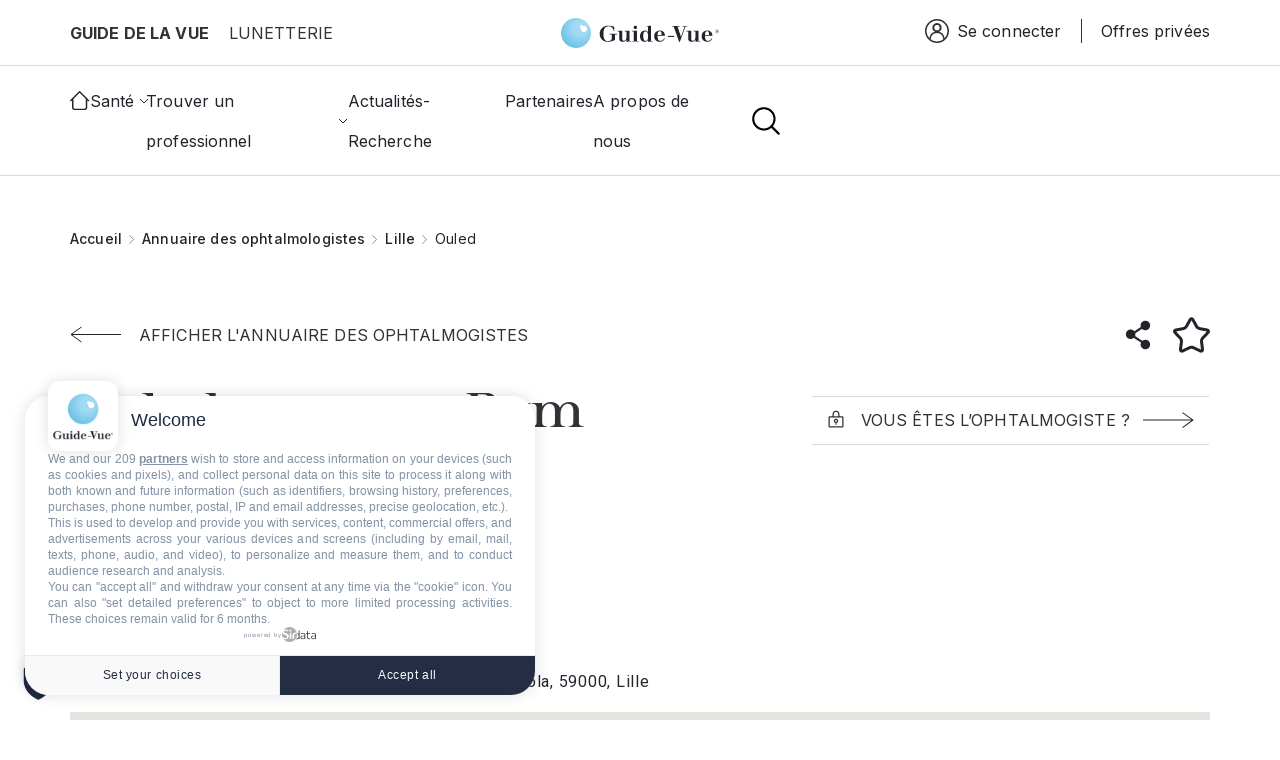

--- FILE ---
content_type: text/html; charset=UTF-8
request_url: https://www.guide-vue.fr/annuaire-ophtalmologiste/lille/ouled-moussa-rym
body_size: 19261
content:
<!DOCTYPE html>
<html lang="fr" dir="ltr" prefix="og: https://ogp.me/ns#">
	<head>


		<!-- Google Tag Manager -->
		<script>(function(w,d,s,l,i){w[l]=w[l]||[];w[l].push({'gtm.start':new Date().getTime(),event:'gtm.js'});var f=d.getElementsByTagName(s)[0],j=d.createElement(s),dl=l!='dataLayer'?'&l='+l:'';j.async=true;j.src='https://server.guide-vue.fr/epy3lnfkkfl8y5d.js?aw='+i.replace(/^GTM-/,'')+dl;f.parentNode.insertBefore(j,f);})(window,document,'script','dataLayer','GTM-PMWBSWJD');</script>
		<!-- End Google Tag Manager -->

		<!-- Google Tag Manager (noscript) -->
		<noscript>
			<iframe src="https://server.guide-vue.fr/ns.html?id=GTM-PMWBSWJD" height="0" width="0" style="display:none;visibility:hidden"></iframe>
		</noscript>
		<!-- End Google Tag Manager (noscript) -->
		<meta charset="utf-8"/>
<meta name="description" content="Rencontrez Ouled-moussa Rym, votre ophtalmologiste à Lille, 59000. Réservez votre rendez-vous pour un contrôle en ophtalmologie"/>
<link rel="canonical" href="https://www.guide-vue.fr/annuaire-ophtalmologiste/lille/ouled-moussa-rym"/>
<meta name="robots" content="index, noimageindex"/>
<link rel="image_src" href="https://www.guide-vue.fr/sites/default/files/logo-gv.jpg"/>
<meta name="original-source" content="https://www.guide-vue.fr/sites/default/files/logo-gv.jpg"/>
<meta property="og:site_name" content="Le Guide de la Vue"/>
<meta property="og:type" content="fiche_ophtalmologistes"/>
<meta property="og:url" content="https://www.guide-vue.fr/annuaire-ophtalmologiste/lille/ouled-moussa-rym"/>
<meta property="og:title" content="Ouled-moussa Rym - Ophtalmologiste Lille"/>
<meta property="og:description" content="Rencontrez Ouled-moussa Rym, votre ophtalmologiste à Lille, 59000. Réservez votre rendez-vous pour un contrôle en ophtalmologie"/>
<meta property="og:image" content="https://www.guide-vue.fr/sites/default/files/logo-gv.jpg"/>
<meta property="og:image:url" content="https://www.guide-vue.fr/sites/default/files/logo-gv.jpg"/>
<meta property="og:image:secure_url" content="https://www.guide-vue.fr/sites/default/files/logo-gv.jpg"/>
<meta property="og:image:type" content="image/png"/>
<meta property="og:image:width" content="200px"/>
<meta property="og:image:height" content="200px"/>
<meta name="Generator" content="Drupal 10 (https://www.drupal.org); Commerce 2"/>
<meta name="MobileOptimized" content="width"/>
<meta name="HandheldFriendly" content="true"/>
<meta name="viewport" content="width=device-width, initial-scale=1.0"/>
<meta name="format-detection" content="telephone=no"/>
<link rel="icon" href="/sites/default/files/xfavicon.png.pagespeed.ic.2Qqyjah53J.webp" type="image/png"/>
<script>window.a2a_config=window.a2a_config||{};a2a_config.callbacks=[];a2a_config.overlays=[];a2a_config.templates={};</script>

			<title>Ouled-moussa Rym - Ophtalmologue Lille 59000 - Guide Vue</title>
			<link rel="stylesheet" media="all" href="/A.modules,,_contrib,,_block_ajax,,_css,,_ajax_blocks.css,,qt9oj2o+core,,_assets,,_vendor,,_jquery.ui,,_themes,,_base,,_core.css,,qt9oj2o+core,,_assets,,_vendor,,_jquery.ui,,_themes,,_base,,_autocomplete.css,,qt9oj2o+core,,_assets,,_vendor,,_jquery.ui,,_themes,,_base,,_menu.css,,qt9oj2o+core,,_assets,,_vendor,,_jquery.ui,,_themes,,_base,,_controlgroup.css,,qt9oj2o+core,,_assets,,_vendor,,_jquery.ui,,_themes,,_base,,_checkboxradio.css,,qt9oj2o+core,,_assets,,_vendor,,_jquery.ui,,_themes,,_base,,_resizable.css,,qt9oj2o+core,,_assets,,_vendor,,_jquery.ui,,_themes,,_base,,_button.css,,qt9oj2o+core,,_assets,,_vendor,,_jquery.ui,,_themes,,_base,,_dialog.css,,qt9oj2o+core,,_misc,,_components,,_progress.module.css,,qt9oj2o+core,,_misc,,_components,,_ajax-progress.module.css,,qt9oj2o+core,,_misc,,_components,,_autocomplete-loading.module.css,,qt9oj2o+core,,_modules,,_system,,_css,,_components,,_align.module.css,,qt9oj2o,Mcc.riBhAg6BMC.css.pagespeed.cf.YLku1NtVQ3.css"/>












<link rel="stylesheet" media="all" href="/core/modules/system/css/components/A.fieldgroup.module.css,,qt9oj2o+container-inline.module.css,,qt9oj2o+clearfix.module.css,,qt9oj2o+details.module.css,,qt9oj2o+hidden.module.css,,qt9oj2o+item-list.module.css,,qt9oj2o+js.module.css,,qt9oj2o+nowrap.module.css,,qt9oj2o+position-container.module.css,,qt9oj2o+reset-appearance.module.css,,qt9oj2o+resize.module.css,,qt9oj2o+system-status-counter.css,,qt9oj2o+system-status-report-counters.css,,qt9oj2o+system-status-report-general-info.css,,qt9oj2o+tablesort.module.css,,qt9oj2o,Mcc.k1p0UNWPrs.css.pagespeed.cf.yL2BcY_Nb2.css"/>














<link rel="stylesheet" media="all" href="/core/modules/ckeditor5/css/ckeditor5.dialog.fix.css?t9oj2o"/>
<link rel="stylesheet" media="all" href="/A.modules,,_contrib,,_geofield_map,,_css,,_geofield_map_gmap_formatter.css,,qt9oj2o+core,,_modules,,_views,,_css,,_views.module.css,,qt9oj2o+core,,_assets,,_vendor,,_jquery.ui,,_themes,,_base,,_theme.css,,qt9oj2o+modules,,_contrib,,_addtoany,,_css,,_addtoany.css,,qt9oj2o+modules,,_contrib,,_better_exposed_filters,,_css,,_better_exposed_filters.css,,qt9oj2o+modules,,_contrib,,_paragraphs,,_css,,_paragraphs.unpublished.css,,qt9oj2o,Mcc.1SoqvpO4PX.css.pagespeed.cf.eFLA2nrIi1.css"/>





<link rel="stylesheet" media="all" href="/themes/custom/guidevue/A.dist,,_assets,,_stylesheets,,_styles.min.css,,qt9oj2o+templates,,_repetitivetheme,,_custom-guide-vue.css,,qt9oj2o+templates,,_repetitivetheme,,_custom-style.css,,qt9oj2o,Mcc.SoGRWd1rEg.css.pagespeed.cf.eelN-Q0TD9.css"/>



				<script type="application/json" data-drupal-selector="drupal-settings-json">{"path":{"baseUrl":"\/","pathPrefix":"","currentPath":"node\/87185","currentPathIsAdmin":false,"isFront":false,"currentLanguage":"fr"},"pluralDelimiter":"\u0003","suppressDeprecationErrors":true,"ajaxPageState":{"libraries":"[base64]","theme":"guidevue","theme_token":null},"ajaxTrustedUrl":{"form_action_p_pvdeGsVG5zNF_XLGPTvYSKCf43t8qZYSwcfZl2uzM":true,"\/search":true},"consent_mode":{"ad_personalization":"granted","ad_storage":"granted","ad_user_data":"granted","analytics_storage":"granted","functionality_storage":"granted","personalization_storage":"granted"},"geofield_google_map":{"geofield-map-node-fiche-ophtalmologistes-87185-field-mapscard-1":{"mapid":"geofield-map-node-fiche-ophtalmologistes-87185-field-mapscard-1","map_settings":{"map_dimensions":{"width":"100%","height":"200px"},"map_empty":{"empty_behaviour":"0","empty_message":"No Geofield Value entered for this field"},"map_center":{"lat":42,"lon":12.5,"center_force":false,"geocode":"Find my location"},"map_zoom_and_pan":{"zoom":{"initial":14,"force":false,"min":1,"max":22,"finer":0},"gestureHandling":"auto","scrollwheel":true,"draggable":true,"map_reset_position":"TOP_RIGHT","map_reset":false},"map_controls":{"zoom_control":true,"map_type_id":"roadmap","map_type_control":true,"map_type_control_options_type_ids":["roadmap","satellite","hybrid","terrain"],"scale_control":true,"street_view_control":false,"fullscreen_control":true,"disable_default_ui":false},"map_marker_and_infowindow":{"icon_image_mode":"icon_file","icon_file_wrapper":{"icon_file":{"fids":"","upload_button":"Transf\u00e9rer","remove_button":"Retirer","upload":"","is_svg":false},"image_style":"geofield_map_default_icon_style"},"icon_image_path":"","infowindow_field":"title","view_mode":"full","tooltip_field":"title","multivalue_split":false,"force_open":false},"map_oms":{"map_oms_control":true,"map_oms_options":"{\u0022markersWontMove\u0022:\u0022true\u0022,\u0022markersWontHide\u0022:\u0022true\u0022,\u0022basicFormatEvents\u0022:\u0022true\u0022,\u0022nearbyDistance\u0022:3}"},"map_additional_options":"","map_geometries_options":"{\u0022strokeColor\u0022:\u0022black\u0022,\u0022strokeOpacity\u0022:\u00220.8\u0022,\u0022strokeWeight\u0022:2,\u0022fillColor\u0022:\u0022blue\u0022,\u0022fillOpacity\u0022:\u00220.1\u0022,\u0022clickable\u0022:false}","custom_style_map":{"custom_style_name":"","custom_style_options":"","custom_style_control":false,"custom_style_default":false},"map_markercluster":{"markercluster_additional_options":"{\u0022maxZoom\u0022:12,\u0022gridSize\u0022:50}","markercluster_control":false},"map_geocoder":{"control":0,"settings":{"providers":{"googlemaps":{"weight":0,"checked":false}},"min_terms":4,"delay":800,"options":"","zoom":16,"infowindow":false,"position":"TOP_LEFT","input_size":25}},"map_additional_libraries":{"places":false,"drawing":false,"geometry":false,"visualization":false},"map_lazy_load":{"lazy_load":false},"gmap_api_key":"AIzaSyAbvDR3712wW2KLpipxsN2ZfLi6bfYJuvY","weight":"","gmap_api_localization":"https:\/\/maps.googleapis.com\/maps\/api\/js","geofield_cardinality":1},"data":{"features":[{"type":"Feature","geometry":{"type":"Point","coordinates":[3.08579,50.64935]},"properties":{"description":"Ouled-moussa Rym - Ophtalmologiste Lille","tooltip":"Ouled-moussa Rym - Ophtalmologiste Lille","data":null,"entity_id":87185,"icon":"","theming":true},"weight":0}]}}},"block_ajax":{"config":{"type":"GET","timeout":"10000","async":true,"cache":false,"dataType":"json"},"blocks":{"guidevue_views_block__opticiens_pres_de_chez_vous_block_3_2":{"id":"views_block:opticiens_pres_de_chez_vous-block_3","label":"","label_display":"visible","provider":"views","views_label":"","items_per_page":"none","block_ajax":{"is_ajax":1,"max_age":"0","show_spinner":1,"placeholder":"","ajax_defaults":{"method":"GET","timeout":"10000","others":{"async":"async","cache":0}}},"current_node":87185,"current_user":0,"current_term":0}}},"user":{"uid":0,"permissionsHash":"c2508e27082144d871a553a232ac2f59bf5c0aaf27cf8d6d051e92a0b95342bf"}}</script>
<script src="/core,_misc,_drupalSettingsLoader.js,qv==10.5.3+modules,_contrib,_consent_mode,_js,_consent_mode.js,qv==1.x.pagespeed.jc.YjMX8y4sXR.js"></script><script>eval(mod_pagespeed_COg9sqPpKj);</script>
<script>eval(mod_pagespeed_XDyDbiWmy6);</script>
</head>
								<body class="node-87185 login-page path-node page-node-type-fiche-ophtalmologistes">
																									<script src="https://cdn.onesignal.com/sdks/web/v16/OneSignalSDK.page.js" defer></script>
					<script>window.OneSignalDeferred=window.OneSignalDeferred||[];OneSignalDeferred.push(function(OneSignal){OneSignal.init({appId:"333adf7f-2813-4247-ad81-2133e0373458"});});</script>
					
										<!-- Google Tag Manager (noscript) -->
						<noscript><iframe src="https://www.googletagmanager.com/ns.html?id=GTM-PMWBSWJD" height="0" width="0" style="display:none;visibility:hidden"> </iframe>
					</noscript>
					<!-- End Google Tag Manager (noscript) -->
					<a href="#main-content" class="visually-hidden focusable skip-link">
						Aller au contenu principal
					</a>
					
					  <div class="dialog-off-canvas-main-canvas" data-off-canvas-main-canvas>
    <header class="header">
  <div class="header-top">
    <div class="container-fluid">
              <div class="nav">        <div id="block-guidevue-topheader" class="block header-top__left col-md-4 block-block-content block-block-contentf46548c5-a146-4fb5-b44b-31577a91b9e9">
      
      
      <ul class="menu">
        <li class="menu-item">
          <span>GUIDE DE LA VUE</span>
        </li>
                           <li class="menu-item">
           <a href="https://lunettes-galerie.guide-vue.fr/" target="_blank" aria-label="">LUNETTERIE</a>
        </li>
            
      </ul>
   
</div>
<div id="block-guidevue-site-branding" class="block col-md-4 block-system block-system-branding-block">
  
  
<div class="header-top__center ">
          
        <a href="/" class="">
            <img src="/themes/custom/guidevue/logo.svg" alt="Accueil" class="img-fluid" loading="lazy"/>
        </a>
    </div>
</div>

               <div id="block-guidevue-espaceconnexion" class="block header-top__right block-system block-system-menu-blockespaceseconnecter">
      <nav role="navigation" aria-labelledby="block-guidevue-espaceconnexion-menu" id="block-guidevue-espaceconnexion" class="block header-top__right block-system block-system-menu-blockespaceseconnecter">
                      
  <span class="visually-hidden" id="block-guidevue-espaceconnexion-menu">Espace connexion</span>
    

              <ul class="menu">
                  <li class="menu-item item-se-connect openNav se-connect">
            <img src="/themes/custom/guidevue/dist/assets/images/connecter.svg" loading="lazy" alt="se-connecter" class="img-fluid"/>
            <a href="javascript:void(0);" aria-label="">Se connecter</a>
          </li>
          


                                  <li class="menu-item" aria-label="Navigation">
                  <a href="/#block-guidevue-devenezmembresprivileges" data-drupal-link-system-path="offres-privees">Offres privées</a>
                      </li>
          

              </ul>
      </nav>
</div>

    </div>
          </div>
  </div>
  <div class="header-bottom">
    <div class="container-fluid">
              <div class="row">        

<div class="header-bottom__logo d-xl-none col-sm-4 col-5">
  <img src="/themes/custom/guidevue/dist/assets/images/flech-smenu.svg" alt="" loading="lazy" class="img-fluid f-smenu"/>
  <a href="/"><img src="/themes/custom/guidevue/dist/assets/images/logo.svg" alt="logo" loading="lazy" class="img-fluid"/></a>
</div>
<div class="d-xl-none col-sm-4 col-2 titre-smenu"></div>
<div class="header-bottom__navbar col-xl-7 col-sm-4 col-5">
  <nav id="#mainnav" class="mainnav">
    <div class="navbar-mobile">
      <ul class="menu">
        <li class="menu-item">
          <span>INFORMATION & SANTE</span>
        </li>
        <li class="menu-item">
          <a href="https://lunettes-galerie.guide-vue.fr/" aria-label="">MODE & LUNETTERIE</a>
        </li>
      </ul>
    </div>
                    <ul id="menu" class="menu d-xl-flex justify-content-xl-between">
                    <li class="menu-item item-accueil">
                                <a href="/" aria-label="Gude De La Vue" class="item-accueil__img">
                                    <img src="/themes/custom/guidevue/dist/assets/images/home.svg" loading="lazy" alt="Accueil" class="img-fluid">
                                </a>
                                <a href="/" aria-label="Gude De La Vue" class="item-accueil__lien">
                                    Accueil
                                </a>
                            </li>
                                     <li class="menu-item has-sub" aria-label="Navigation principale">
                                                                                        <div class="has-sub__title">
                        <span>Santé</span>
                        <img src="/themes/custom/guidevue/dist/assets/images/flech.svg" loading="lazy" alt="Accueil" class="img-fluid ">
                      </div>
                                                                              <ul class="sub-menu row">
                                       <li class="menu-item col-xl-5 sub-menu__content" aria-label="Navigation principale">
                                                                                         <div>
                        <span>La santé de vos yeux</span>
                        <img src="/themes/custom/guidevue/dist/assets/images/flech.svg" loading="lazy" alt="Accueil" class="img-fluid ">
                      </div>
                                                                                <ul class="">
                                       <li class="menu-item" aria-label="Navigation principale">
                                                                                         <a href="/la-sante-de-vos-yeux" data-drupal-link-system-path="node/74087">Prévention & vision : qui consulter ? A quel âge ?</a>
                                                        </li>
                                           <li class="menu-item" aria-label="Navigation principale">
                                                                                         <a href="/la-bonne-vue-guide-vue" data-drupal-link-system-path="node/74361">Examens de vue</a>
                                                        </li>
                                           <li class="menu-item" aria-label="Navigation principale">
                                                                                         <a href="/la-sante-de-vos-yeux/examens-oculaires-complementaires" data-drupal-link-system-path="node/74360">Examens complémentaires</a>
                                                        </li>
                                           <li class="menu-item" aria-label="Navigation principale">
                                                                                         <a href="/la-sante-de-vos-yeux/la-vision" data-drupal-link-system-path="node/74366">La vision</a>
                                                        </li>
                                           <li class="menu-item" aria-label="Navigation principale">
                                                                                         <a href="/l-anatomie-l-oeil" data-drupal-link-system-path="node/74088">L'œil</a>
                                                        </li>
                                           <li class="menu-item menu-item--collapsed" aria-label="Navigation principale">
                                                                                         <a href="/la-sante-de-vos-yeux/pathologies-adultes" data-drupal-link-system-path="node/74086">Les troubles visuels et les maladies des yeux de A à Z</a>
                                                        </li>
                                           <li class="menu-item" aria-label="Navigation principale">
                                                                                         <a href="/la-sante-de-vos-yeux/metier-d-opthalmologiste" data-drupal-link-system-path="node/74359">Le médecin ophtalmologiste</a>
                                                        </li>
                                           <li class="menu-item" aria-label="Navigation principale">
                                                                                         <a href="/la-sante-de-vos-yeux/metier-d-orthoptiste" data-drupal-link-system-path="node/74078">Le métier d'orthoptiste</a>
                                                        </li>
                                           <li class="menu-item menu-item--collapsed" aria-label="Navigation principale">
                                                                                         <a href="/la-sante-de-vos-yeux/la-malvoyance" data-drupal-link-system-path="node/74368">La malvoyance</a>
                                                        </li>
                                           <li class="menu-item" aria-label="Navigation principale">
                                                                                         <a href="/la-sante-de-vos-yeux/lire-ordonnance-correction-optique" data-drupal-link-system-path="node/74075">Comprendre son ordonnance</a>
                                                        </li>
                                           <li class="menu-item" aria-label="Navigation principale">
                                                                                         <a href="/les-solutions-optiques/l-opticien-lunetier/validite-ordonnance" data-drupal-link-system-path="node/74077">Ordonnance valable 1 an, 3 ans ou 5 ans</a>
                                                        </li>
                                           <li class="menu-item" aria-label="Navigation principale">
                                                                                         <a href="/glossaire" data-drupal-link-system-path="glossaire">Glossaire</a>
                                                        </li>
                    </ul>
                
                                    </li>
                                           <li class="menu-item col-xl-3 sub-menu__content" aria-label="Navigation principale">
                                                                                         <div>
                        <span>La vue par thème</span>
                        <img src="/themes/custom/guidevue/dist/assets/images/flech.svg" loading="lazy" alt="Accueil" class="img-fluid ">
                      </div>
                                                                                <ul class="">
                                       <li class="menu-item menu-item--collapsed" aria-label="Navigation principale">
                                                                                         <a href="/la-vue-par-theme/la-vue-et-l-enfant" data-drupal-link-system-path="node/74079">La vue et l’enfant</a>
                                                        </li>
                                           <li class="menu-item menu-item--collapsed" aria-label="Navigation principale">
                                                                                         <a href="/la-vue-par-theme/la--vue-et-le-soleil" data-drupal-link-system-path="node/105685">La vue et le soleil</a>
                                                        </li>
                                           <li class="menu-item menu-item--collapsed" aria-label="Navigation principale">
                                                                                         <a href="/la-vue-par-theme/la-vue-au-travail" data-drupal-link-system-path="node/74374">La vue au travail</a>
                                                        </li>
                                           <li class="menu-item menu-item--collapsed" aria-label="Navigation principale">
                                                                                         <a href="/la-vue-par-theme/la-vue-apres-45-ans" data-drupal-link-system-path="node/74377">La vue après 45 ans</a>
                                                        </li>
                                           <li class="menu-item menu-item--collapsed" aria-label="Navigation principale">
                                                                                         <a href="/guide-vue.fr/la-vue-par-theme/la-vue-et-la-conduite" data-drupal-link-system-path="node/74375">La vue et la conduite</a>
                                                        </li>
                                           <li class="menu-item" aria-label="Navigation principale">
                                                                                         <a href="/la-vue-par-theme/la-vue-et-le-sport" data-drupal-link-system-path="node/74378">La vue et le sport</a>
                                                        </li>
                                           <li class="menu-item" aria-label="Navigation principale">
                                                                                         <a href="/la-vue-par-theme/illusions-d-optique" data-drupal-link-system-path="node/74367">Les illusions d'optique</a>
                                                        </li>
                    </ul>
                
                                    </li>
                                           <li class="menu-item col-xl-3 sub-menu__content" aria-label="Navigation principale">
                                                                                         <div>
                        <span>Les solutions optiques</span>
                        <img src="/themes/custom/guidevue/dist/assets/images/flech.svg" loading="lazy" alt="Accueil" class="img-fluid ">
                      </div>
                                                                                <ul class="">
                                       <li class="menu-item menu-item--collapsed" aria-label="Navigation principale">
                                                                                         <a href="/les-solutions-optiques/verres-de-vue" data-drupal-link-system-path="node/74379">Les verres de vue</a>
                                                        </li>
                                           <li class="menu-item" aria-label="Navigation principale">
                                                                                         <a href="/les-solutions-optiques/solutions-optiques-pour-la-presbytie" data-drupal-link-system-path="node/74372">Les solutions optiques pour la presbytie</a>
                                                        </li>
                                           <li class="menu-item menu-item--collapsed" aria-label="Navigation principale">
                                                                                         <a href="/les-solutions-optiques/qu-est-ce-qu-un-verre-progressif" data-drupal-link-system-path="node/74084">Qu'est-ce qu'un verre progressif ?</a>
                                                        </li>
                                           <li class="menu-item menu-item--collapsed" aria-label="Navigation principale">
                                                                                         <a href="/les-solutions-optiques/lentilles-de-contact" data-drupal-link-system-path="node/74382">Les lentilles de contact</a>
                                                        </li>
                                           <li class="menu-item" aria-label="Navigation principale">
                                                                                         <a href="/les-solutions-optiques/l-opticien-lunetier/le-metier-opticien" data-drupal-link-system-path="node/74358">L'opticien lunetier</a>
                                                        </li>
                                           <li class="menu-item" aria-label="Navigation principale">
                                                                                         <a href="/les-solutions-optiques/remboursement-optique" data-drupal-link-system-path="node/74076">Les remboursements en optique</a>
                                                        </li>
                    </ul>
                
                                    </li>
                    </ul>
                
                                    </li>
                                           <li class="menu-item has-sub rubrique-pro" aria-label="Navigation principale">
                                                                                        <div class="has-sub__title">
                        <span class="has-sub__title">Trouver un professionnel</span>
                        <img src="/themes/custom/guidevue/dist/assets/images/flech.svg" loading="lazy" alt="Accueil" class="img-fluid ">
                      </div>
                                                                              <ul class="sub-menu row">
                                       <li class="menu-item col-xl-3 sub-menu__content" aria-label="Navigation principale">
                                                                                         <a href="/annuaire-opticiens" data-drupal-link-system-path="annuaire-opticiens">Choisir mon opticien</a>
                                                        </li>
                                           <li class="menu-item col-xl-3 sub-menu__content" aria-label="Navigation principale">
                                                                                         <a href="/annuaire-ophtalmologiste" data-drupal-link-system-path="annuaire-ophtalmologiste">Annuaire des ophtalmologistes</a>
                                                        </li>
                                           <li class="menu-item col-xl-3 sub-menu__content" aria-label="Navigation principale">
                                                                                         <a href="/annuaire-orthoptistes" data-drupal-link-system-path="annuaire-orthoptistes">Annuaire des orthoptistes</a>
                                                        </li>
                    </ul>
                
                                    </li>
                                           <li class="menu-item" aria-label="Navigation principale">
                                                                                         <a href="/news" data-drupal-link-system-path="news">Actualités-Recherche</a>
                                                        </li>
                                           <li class="menu-item" aria-label="Navigation principale">
                                                                                         <a href="/partenaires" data-drupal-link-system-path="partenaires">Partenaires</a>
                                                        </li>
                                           <li class="menu-item" aria-label="Navigation principale">
                                                                                         <a href="/le-guide-la-vue-qui-sommes-nous" data-drupal-link-system-path="node/13099">A propos de nous</a>
                                                        </li>
                    </ul>
                

    <div class="drak-mobile">
      <span>Changer de mode</span>
      <input type="checkbox" class="checkbox" id="checkbox"/>
      <label for="checkbox" class="label"><div class="ball"></div></label>
    </div>
  </nav>
  <div class="bloc-mobile">
    <div class="link-mobile">
              <div class="openNav">
          <img src="/themes/custom/guidevue/dist/assets/images/connect-mobile.svg" alt="GUIDE VUE" loading="lazy" class="img-fluid"/>
        </div>
           <div class="offrePriv">
                 <a href="/#block-guidevue-devenezmembresprivileges" data-drupal-link-system-path="offres-privees">
            <img src="/themes/custom/guidevue/dist/assets/images/offres-privees.svg" alt="" loading="lazy" class="img-fluid"/>
          </a>
              </div>
      <a href="" aria-label="GUIDE VUE" data-bs-toggle="modal" data-bs-target="#modal-search"><img src="/themes/custom/guidevue/dist/assets/images/search-mobile.svg" alt="" loading="lazy" class="img-fluid"/></a>
    </div>
    <div class="nav-mobile btn-menu">
      <a id="nav-toggle" href="javascript:void(0);"><span></span></a>
    </div>
  </div>
</div>
<div class="header-bottom__right col-xl-5">
  <div class="header-bottom__right-drak">
    <input type="checkbox" class="checkbox" id="checkbox"/>
    <label for="checkbox" class="label">
      <img src="/themes/custom/guidevue/dist/assets/images/lune.svg" alt="" loading="lazy" class="img-fluid"/>
      <img src="/themes/custom/guidevue/dist/assets/images/soleil.svg" alt="" loading="lazy" class="img-fluid"/>
      <div class="ball"></div>
    </label>
  </div>
  <div class="header-bottom__right-search">
    <a href="" aria-label="logo" data-bs-toggle="modal" data-bs-target="#modal-search"><img src="/themes/custom/guidevue/dist/assets/images/search.svg" alt="logo" loading="lazy" class="img-fluid"/></a>
  </div>
</div>


    </div>
          </div>
  </div>
</header>
        <div id="overlay"></div>
<div id="mySidenav_sc" class="sidenav">
  <a href="javascript:void(0)" class="closebtn">
    <svg xmlns="http://www.w3.org/2000/svg" width="15" height="15" viewBox="0 0 15 15" fill="none">
      <path d="M13.6573 0.242438L7.50078 6.39893L1.34428 0.242438C1.19621 0.106938 1.00157 0.0337917 0.800905 0.0382378C0.600241 0.042684 0.40903 0.12438 0.267105 0.266305C0.125179 0.408231 0.0434833 0.599442 0.0390371 0.800106C0.034591 1.00077 0.107737 1.19541 0.243237 1.34349L6.39661 7.49998L0.241675 13.6549C0.16648 13.7266 0.106369 13.8125 0.0648763 13.9078C0.0233836 14.003 0.00134614 14.1056 5.97664e-05 14.2094C-0.0012266 14.3133 0.0182641 14.4164 0.0573857 14.5126C0.0965073 14.6088 0.15447 14.6963 0.227868 14.7698C0.301266 14.8433 0.388616 14.9013 0.484786 14.9406C0.580955 14.9799 0.684002 14.9995 0.78787 14.9984C0.891737 14.9972 0.994329 14.9753 1.08961 14.934C1.1849 14.8926 1.27096 14.8326 1.34272 14.7575L7.50078 8.60259L13.6573 14.7591C13.8054 14.8946 14 14.9677 14.2007 14.9633C14.4013 14.9588 14.5925 14.8771 14.7345 14.7352C14.8764 14.5933 14.9581 14.4021 14.9625 14.2014C14.967 14.0008 14.8938 13.8061 14.7583 13.658L8.60183 7.50154L14.7583 1.34349C14.8335 1.27182 14.8936 1.18585 14.9351 1.09063C14.9766 0.9954 14.9987 0.89284 14.9999 0.788974C15.0012 0.685109 14.9817 0.582034 14.9426 0.485809C14.9035 0.389584 14.8455 0.302151 14.7721 0.228649C14.6987 0.155147 14.6114 0.0970601 14.5152 0.0578021C14.419 0.0185441 14.316 -0.00109228 14.2121 4.68693e-05C14.1083 0.00118602 14.0057 0.0230779 13.9104 0.0644356C13.8151 0.105793 13.729 0.165782 13.6573 0.240876V0.242438Z" fill="black"/>
    </svg>
  </a>
  <ul class="nav nav-tabs mb-3" id="ex1" role="tablist">
    <li class="nav-item" role="presentation">
      <a class="nav-link active" id="ex1-tab-1" data-bs-toggle="tab" href="#ex1-tabs-1" role="tab" aria-controls="ex1-tabs-1" aria-selected="true">Se connecter</a>
    </li>
    <li class="nav-item" role="presentation">
      <a class="nav-link" id="ex1-tab-2" data-bs-toggle="tab" href="#ex1-tabs-2" role="tab" aria-controls="ex1-tabs-2" aria-selected="false">S'inscrire</a>
    </li>
  </ul>
  <div class="tab-content" id="ex1-content">
    <div class="tab-pane show active inscription inscription-connexion" id="ex1-tabs-1" role="tabpanel" aria-labelledby="ex1-tab-1">
      <div class="container tab1">
        <div class="col-md-10 mx-auto" id="section1">
          <div class="title style2 style-side">
            <span>Se connecter</span>
          </div>
          <div class="paragraph style-2 style-side"><p>Pour accéder à votre compte</p></div>
          <div role="form" class="block block-user block-user-login-block">
  
    
      <form class="user-login-form inscription" data-drupal-selector="user-login-form" action="/annuaire-ophtalmologiste/lille/ouled-moussa-rym?destination=/annuaire-ophtalmologiste/lille/ouled-moussa-rym" method="post" id="user-login-form" accept-charset="UTF-8"><div class="js-form-item form-item js-form-type-textfield form-item-name js-form-item-name">
      <label>Email</label>
        <input autocorrect="none" autocapitalize="none" spellcheck="false" autocomplete="username" data-drupal-selector="edit-name" aria-describedby="edit-name--description" type="text" id="edit-name" name="name" value="" size="15" maxlength="60" class="form-text required" required="required" aria-required="true"/>

            <div id="edit-name--description" class="description">Vous pouvez utiliser votre nom d'utilisateur ou votre email pour vous connecter.</div>
  </div>
<div class="js-form-item form-item js-form-type-password form-item-pass js-form-item-pass">
      <label>Mot de passe</label>
        <input autocomplete="current-password" data-drupal-selector="edit-pass" type="password" id="edit-pass" name="pass" size="15" maxlength="128" class="form-text required" required="required" aria-required="true"/>

        </div>
<input autocomplete="off" data-drupal-selector="form-s1d0xmabih-9wjkwozi0jp5rdigbupapg23-vojcyaw" type="hidden" name="form_build_id" value="form-s1D0xMAbIh_9wjkWOZi0Jp5RdigBupapg23_vOJCYaw"/>
<input data-drupal-selector="edit-user-login-form" type="hidden" name="form_id" value="user_login_form"/>
    <div class="custom-submit-input">
<input data-drupal-selector="edit-submit" type="submit" id="edit-submit" name="op" value="Se connecter" class="button js-form-submit form-submit"/>
</div>

</form>
<ul><li><a href="/user/password" title="Envoyer les instructions de réinitialisation par courriel." class="request-password-link">Réinitialiser votre mot de passe</a></li></ul>
  </div>

          <div class="forgeted-password">
            <a href="#">Mot de passe oublié ?</a>
          </div>
        </div>
        <div class="col-md-10 mx-auto forget-password" id="section2">
          <div class="title style2 style-side">
            <span>Mot de passe oublié ?</span>
          </div>
          <div class="paragraph style-2 style-side"><p>Pour réinitialiser votre mot de passe veuillez saisir votre email</p></div>
                      <div class="user-pass block block-forgot-password-block" data-drupal-selector="user-pass">
  
    
      <form action="/annuaire-ophtalmologiste/lille/ouled-moussa-rym" method="post" id="user-pass" accept-charset="UTF-8" class="user-pass inscription"><div class="js-form-item form-item js-form-type-textfield form-item-name js-form-item-name">
      <label for="edit-name--2" class="js-form-required form-required">Email</label>
        <input autocorrect="off" autocapitalize="off" spellcheck="false" autofocus="autofocus" autocomplete="username" data-drupal-selector="edit-name" type="text" id="edit-name--2" name="name" value="" size="60" maxlength="254" class="form-text required" required="required" aria-required="true"/>

        </div>
<p>Les instructions de réinitialisation du mot de passe seront envoyées à votre adresse de courriel enregistrée.</p><input autocomplete="off" data-drupal-selector="form-uub2y4fex2xbhnqs68jt890f0msm2h4oj2p-lqx83b8" type="hidden" name="form_build_id" value="form-uUb2y4feX2xbHnqS68jT890f0Msm2H4Oj2p-lqx83b8"/>
<input data-drupal-selector="edit-user-pass" type="hidden" name="form_id" value="user_pass"/>
    <div class="custom-submit-input">
<input data-drupal-selector="edit-submit" type="submit" id="edit-submit--2" name="op" value="Soumettre" class="button js-form-submit form-submit"/>
</div>

</form>

  </div>

                    <div class="connect-password">
            <a href="#">Retour à la connexion</a>
          </div>
        </div>
      </div>
              <div class="image image-connecter">
          <img src="/sites/default/files/blocks-images/2025-02/xFa,PC3,PA7onnable-ODLM-.jpg.pagespeed.ic.4A8kXdpmRr.webp" alt="Se connecter Façonnable"/>
        </div>
          </div>
    <div class="tab-pane inscription inscription-connexion" id="ex1-tabs-2" role="tabpanel" aria-labelledby="ex1-tab-2">
<div class="block block-block-content block-block-content4c949b1c-e40e-458d-8c33-9dea18fe3bea container tab2"> 


    <div class="col-md-10 mx-auto">
        <div class="title style2 style-side">
          <span>S'inscrire </span>
        </div>
        <div class="paragraph style-2 style-side">
             <p>Pour créer votre compte</p>
        </div>
        <div class="dropdown dropdown-connexion">
          <button class="button button-type-2 dropdown-button" type="button" id="dropdownMenuButton" data-bs-toggle="dropdown" aria-haspopup="true" aria-expanded="false">JE SUIS UN PROFESSIONNEL</button>
          <div class="dropdown-menu" aria-labelledby="dropdownMenuButton">
              <a class="dropdown-item" href="/explication-inscription/opticien">Opticien</a>
  <a class="dropdown-item" href="/inscription-fabricant">Fabricant</a>
  <a class="dropdown-item" href="/explication-inscription/ophtalmologiste">OPHTALMOLOGISTE</a>
  <a class="dropdown-item" href="/explication-inscription/orthoptiste">ORTHOPISTE</a>
    
          </div>
        </div>
        <div class="button-style" id="edit-actions">
                    <a href="/particuliers" class="button2 style2" aria-label="send"><span>JE SUIS UN PARTICULIER</span></a>
        </div>
      </div>
    </div>
          <div class="image image-connecter">
        <img src="/sites/default/files/sidebar/2025-02/xFa,PC3,PA7onnable-ODLM-.jpg.pagespeed.ic.4A8kXdpmRr.webp" alt="S&#039;inscrire Guide-Vue Façonnable">
      </div>
      </div> 
</div> 

       
  

  </div>
</div>
<div class="modal fade modal-search" id="modal-search" data-bs-backdrop="static" data-bs-keyboard="false" tabindex="-1" aria-labelledby="staticBackdropLabel" aria-hidden="true">
  <div class="modal-dialog modal-dialog-centered">
    <div class="modal-content"><div id="block-guidevue-querecherchezvous" class="bloc-search block block-block-content block-block-content814426b8-cbb7-426b-af41-9bb725fd09d9" id="search-home">
  
  
      <div class="container-fluid">
      <div class="row">
        <div class="col-12 bloc-search__top title style2">
                    <span>Bienvenue sur Guide-Vue.fr, le site leader* d'informations sur la vision.</span>

          <p>Que recherchez-vous ?</p>
                    <button type="button" class="btn-close" data-bs-dismiss="modal" aria-label="Close"></button>
        </div>
        <div class="col-12 bloc-search__filter">
          <div class="filter-item is-active">Information</div>
          <div class="filter-item">Professionnel</div>
                  <div class="filter-item">Produit</div>
        </div>
        <div class="col-12 bloc-search__info content-search show">

          <div class="views-exposed-form bef-exposed-form block block-views block-views-exposed-filter-blocksolr-search-page-1" data-drupal-selector="views-exposed-form-solr-search-page-1">
  

  
      <form action="/search" method="get" id="views-exposed-form-solr-search-page-1" accept-charset="UTF-8">
  <div class="js-form-item form-item js-form-type-search-api-autocomplete form-item-search-api-fulltext js-form-item-search-api-fulltext">
      
        <input placeholder="Je recherche une information ..." data-drupal-selector="edit-search-api-fulltext" type="text" id="edit-search-api-fulltext" name="search_api_fulltext" value="" size="30" maxlength="128" class="form-text form-control"/>
<div class="text-search"><span>Pour rechercher une expression exacte, veuillez utiliser les guillemets. Exemple : "Institut français de myopie"</span></div>

        </div>
    <div class="custom-submit-input">
  <input data-drupal-selector="edit-submit-solr-search" type="submit" id="edit-submit-solr-search" value="Rechercher" class="button js-form-submit form-submit btn-search"/>
</div>



</form>

  </div>

          <div class="col-12 tag-search">
  <p>
    <a href="/la-sante-de-vos-yeux/les-defauts-visuels/l-astigmatisme">Astigmate</a>
  </p>
  <p>
    <a href="/la-sante-de-vos-yeux/pathologies-adultes/la-cataracte">Cataracte</a>
  </p>
  <p>
    <a href="/la-sante-de-vos-yeux/pathologies-adultes/la-conjonctivite">Conjonctivite</a>
  </p>
  <p>
    <a href="https://www.guide-vue.fr/la-sante-de-vos-yeux/pathologies-adultes/la-retinopathie-diabetique">Diabète</a>
  </p>
  <p>
    <a href="/la-sante-de-vos-yeux/pathologies-adultes/degenerescence-maculaire-liee-a-l-age">DMLA</a>
  </p>
  <p>
    <a href="/la-sante-de-vos-yeux/pathologies-adultes/le-glaucome">Glaucome</a>
  </p>
  <p>
    <a href="/la-sante-de-vos-yeux/les-defauts-visuels/l-hypermetropie">Hypermétropie</a>
  </p>
  <p>
    <a href="/les-solutions-optiques/lentilles-de-contact">Lentilles</a>
  </p>
  <p>
    <a href="/la-sante-de-vos-yeux/les-defauts-visuels/la-myopie">Myopie</a>
  </p>
  <p>
    <a href="/annuaire-ophtalmologiste">Ophtalmologiste</a>
  </p>
  <p>
    <a href="https://www.guide-vue.fr/annuaire-opticiens">Opticien</a>
  </p>
  <p>
    <a href="https://www.guide-vue.fr/la-sante-de-vos-yeux/lire-ordonnance-correction-optique">Ordonnance ophtalmologiste</a>
  </p>
  <p>
    <a href="/qu-est-ce-qu-orgelet">Orgelet</a>
  </p>
  <p>
    <a href="/annuaire-orthoptistes">Orthoptiste</a>
  </p>
  <p>
    <a href="/la-vue-par-theme/la-vue-apres-45-ans/la-presbytie">Presbyte</a>
  </p>
  <p>
    <a href="https://www.guide-vue.fr/la-sante-de-vos-yeux/pathologies-adultes">A à Z</a>
  </p>
</div>
        </div>
      
        <div class="col-12 bloc-search__prof content-search">
          <div class="row bloc-professionnel">
            <div class="col-lg-3 bloc-professionnel__select">
              <div class="dropdown dropdown-search dropdown-professionnel">
                <button class="button button-type-2 dropdown-button" type="button" id="dropdownMenuButton" data-bs-toggle="dropdown" aria-haspopup="true" aria-expanded="true">Spécialité ?</button>
                <ul class="menu-professionnel dropdown-menu" aria-labelledby="dropdownMenuButton" data-popper-placement="bottom-start" style="position: absolute; inset: 0px auto auto 0px; margin: 0px; transform: translate(40px, 51px);">
                  <li class="">
                    <a class="dropdown-item item-active" href="#">Opticien</a>
                  </li>
                  <li>
                    <a class="dropdown-item" href="#">Ophtalmologiste</a>
                  </li>
                  <li>
                    <a class="dropdown-item" href="#">orthoptiste</a>
                  </li>
                </ul>
              </div>
            </div>

            
 

  <form class="custom-search-home-opticiens-form col-lg-9 bloc-professionnel__form my-custom-search-form show-form" data-drupal-selector="custom-search-home-opticiens-form" id="custom-search-home-opticiens-form" action="/annuaire-ophtalmologiste/lille/ouled-moussa-rym" method="post" accept-charset="UTF-8">
   <div class="row-form"><div class="prof-user"><span class="icon-left user"></span><div class="js-form-item form-item js-form-type-textfield form-item-nom js-form-item-nom form-no-label">
        <input class="form-control input-user form-text" data-drupal-selector="edit-nom" type="text" id="edit-nom" name="nom" value="" size="60" maxlength="128" placeholder="Nom (Optionnel)"/>

        </div>
</div><div class="prof-location"><span class="icon-left location"></span><div class="js-form-item form-item js-form-type-textfield form-item-ville-recherches-home js-form-item-ville-recherches-home form-no-label">
        <input class="form-control input-user input-location form-autocomplete form-text" required="required" data-drupal-selector="edit-ville-recherches-home" data-autocomplete-path="/annuaire-opticiens/cp?field_ville=ville-recherches&amp;count=10" type="text" id="edit-ville-recherches-home" name="ville-recherches-home" value="" size="60" maxlength="128" placeholder="Ville, Code Postal"/>

        </div>
</div><div class="custom-submit-input">
<input data-drupal-selector="edit-submit" type="submit" id="edit-submit--3" name="op" value="Rechercher" class="button js-form-submit form-submit"/>
</div>
</div><input autocomplete="off" data-drupal-selector="form-lcst0lkqmsbsqypli5hm4rajuirihpokcgpnbwcd1xu" type="hidden" name="form_build_id" value="form-LCSt0LkQmsbSqYPlI5Hm4rajUIriHPoKcGpNBWCD1XU"/>
<input data-drupal-selector="edit-custom-search-home-opticiens-form" type="hidden" name="form_id" value="custom_search_home_opticiens_form"/>

</form>



            


  <form class="custom-search-home-ophtalmologiste-form col-lg-9 col-md-7 bloc-professionnel__form my-custom-search-form" data-drupal-selector="custom-search-home-ophtalmologiste-form" id="custom-search-home-Ophtalmo-form" action="/annuaire-ophtalmologiste/lille/ouled-moussa-rym" method="post" accept-charset="UTF-8">
   <div class="row-form"><div class="prof-user"><span class="icon-left user"></span><div class="js-form-item form-item js-form-type-textfield form-item-nom js-form-item-nom form-no-label">
        <input class="form-control input-user form-text" data-drupal-selector="edit-nom" type="text" id="edit-nom--2" name="nom" value="" size="60" maxlength="128" placeholder="Nom (Optionnel)"/>

        </div>
</div><div class="prof-location"><span class="icon-left location"></span><div class="js-form-item form-item js-form-type-textfield form-item-ville-recherches-home-opht js-form-item-ville-recherches-home-opht form-no-label">
        <input class="form-control input-user input-location form-autocomplete form-text" required="required" data-drupal-selector="edit-ville-recherches-home-opht" data-autocomplete-path="/annuaire-ophtalmologiste/cp?field_ville=ville-recherches&amp;count=10" type="text" id="edit-ville-recherches-home-opht" name="ville-recherches-home-opht" value="" size="60" maxlength="128" placeholder="Ville, Code Postal"/>

        </div>
</div><div class="custom-submit-input">
<input data-drupal-selector="edit-submit" type="submit" id="edit-submit--4" name="op" value="Rechercher" class="button js-form-submit form-submit"/>
</div>
</div><input autocomplete="off" data-drupal-selector="form-tmynpijrg7wmo2jefkwlhlwfzzvgd6aoumgsb4r9qju" type="hidden" name="form_build_id" value="form-tMyNpiJRg7WmO2jEfKwLHlwFzZVGD6AOUMgSB4r9QJU"/>
<input data-drupal-selector="edit-custom-search-home-ophtalmologiste-form" type="hidden" name="form_id" value="custom_search_home_ophtalmologiste_form"/>

</form>



            


  <form class="custom-search-home-ortopthistes-form col-lg-9 col-md-7  bloc-professionnel__form my-custom-search-form" data-drupal-selector="custom-search-home-ortopthistes-form" id="custom-search-home-orthoptiste-form" action="/annuaire-ophtalmologiste/lille/ouled-moussa-rym" method="post" accept-charset="UTF-8">
   <div class="row-form"><div class="prof-user"><span class="icon-left user"></span><div class="js-form-item form-item js-form-type-textfield form-item-nom js-form-item-nom form-no-label">
        <input class="form-control input-user form-text" data-drupal-selector="edit-nom" type="text" id="edit-nom--3" name="nom" value="" size="60" maxlength="128" placeholder="Nom (Optionnel)"/>

        </div>
</div><div class="prof-location"><span class="icon-left location"></span><div class="js-form-item form-item js-form-type-textfield form-item-ville-recherches-home-ortho js-form-item-ville-recherches-home-ortho form-no-label">
        <input class="form-control input-user input-location form-autocomplete form-text" required="required" data-drupal-selector="edit-ville-recherches-home-ortho" data-autocomplete-path="/annuaire-orthoptistes/cp?field_ville=ville-recherches&amp;count=10" type="text" id="edit-ville-recherches-home-ortho" name="ville-recherches-home-ortho" value="" size="60" maxlength="128" placeholder="Ville, Code Postal"/>

        </div>
</div><div class="custom-submit-input">
<input data-drupal-selector="edit-submit" type="submit" id="edit-submit--5" name="op" value="Rechercher" class="button js-form-submit form-submit"/>
</div>
</div><input autocomplete="off" data-drupal-selector="form-wcsfnfgu3n693wbmyfyrookpkhsdylhzqn88omwt5ju" type="hidden" name="form_build_id" value="form-WCsfnfGU3N693WbmyfyrookpKhsdylhzQN88omwt5jU"/>
<input data-drupal-selector="edit-custom-search-home-ortopthistes-form" type="hidden" name="form_id" value="custom_search_home_ortopthistes_form"/>

</form>



          </div>
        </div>
          <div class="col-12 bloc-search__product content-search">
          <div class="bloc-product">
            <div class="dropdown dropdown-search">
              <button class="button button-type-2 dropdown-button show" type="button" id="dropdownMenuButton" data-bs-toggle="dropdown" aria-haspopup="true" aria-expanded="true">Sélectionnez un produit</button>
              <ul class="dropdown-menu" aria-labelledby="dropdownMenuButton" data-popper-placement="bottom-start" style="position: absolute; inset: 0px auto auto 0px; margin: 0px; transform: translate(40px, 51px);">
                <li>
                  <a class="dropdown-item" href="https://lunettes-galerie.guide-vue.fr/les-marques-de-lunettes/" target="_blank">Lunettes</a>
                </li>
                <li>
                  <a class="dropdown-item" href="/marques-verres">Verres</a>
                </li>
                <li>
                  <a class="dropdown-item" href="/marques-lentilles">Lentilles</a>
                </li>
              </ul>
            </div>
            <div class="btn-search custom-submit-input">
              <input href="#" class="button form-submit btn-search" aria-label="send" value="RECHERCHER" type="submit"/>
            </div>
          </div>
        </div>
      </div>
    </div>
  </div>
</div>
  </div>
</div>

    
<main id="main-content">
							  <div class="region region-status-message container"><div data-drupal-messages-fallback class="hidden"></div>
</div>

			

			
		
		
		        


			<div class="banner--breadcrumb">
			<div class="container-fluid">
				<div class="row">
					<div class="col-12">
						
<nav aria-label="breadcrumb">
      <ol class="breadcrumb">
              <li class="breadcrumb-item ">

                      <a href="/">Accueil</a>
                  </li>
              <li class="breadcrumb-item ">

                      <a href="/annuaire-ophtalmologiste">Annuaire des ophtalmologistes</a>
                  </li>
              <li class="breadcrumb-item ">

                      <a href="/annuaire-ophtalmologiste/lille">Lille</a>
                  </li>
              <li class="breadcrumb-item active">

                      Ouled
                  </li>
          </ol>
  </nav>

					</div>
				</div>
			</div>
		</div>  
	
    

		        <div id="block-guidevue-content" class="block block-system block-system-main-block">
  
    
      
<section data-history-node-id="87185" class="node ficheOpticien-Pardefaut node--type-fiche-ophtalmologistes node--view-mode-full">
  
  
  <div class="container-fluid">
    <div class="row">
      <div class="col-12">
        <div class="ficheOpticien-DeBase__top">
          <div class="ficheOpticien-DeBase__top-left">
            <a href="/annuaire-ophtalmologiste/lille" class="button3"><span>Afficher l'annuaire des ophtalmogistes</span></a>
          </div>
          <div class="ficheOpticien-DeBase__top-right">
                                      <div class="share-bloc">
                <span class="list">
                  <button class="icon-share sharebtn"><img src="/themes/custom/guidevue/dist/assets/images/bloc-share.svg" alt="" loading="lazy" class="img-fluid"/></button>
                  <span class="a2a_kit a2a_kit_size_32 addtoany_list" data-a2a-url="https://www.guide-vue.fr/annuaire-ophtalmologiste/lille/ouled-moussa-rym" data-a2a-title="Ouled-moussa Rym - Ophtalmologiste Lille"><button class="sharebtn btn-social"><a class="a2a_button_email row" target="_blank"><div class="col-2"><img src="/themes/custom/guidevue/dist/assets/images/p-mail.svg" alt="" class="img-fluid"></div><div class="col-10"><p>Partager par Mail</p></div></a></button><button class="sharebtn btn-social"><a class="a2a_button_facebook row" target="_blank"><div class="col-2"><img src="/themes/custom/guidevue/dist/assets/images/p-fb.svg" alt="" class="img-fluid"></div><div class="col-10"><p>Partager sur Facebook</p></div></a></button><button class="sharebtn btn-social"><a class="a2a_button_x row" target="_blank"><div class="col-2"><img src="/themes/custom/guidevue/dist/assets/images/p-x.svg" alt="" class="img-fluid"></div><div class="col-10"><p>Partager sur X</p></div></a></button><button class="sharebtn btn-social"><a class="a2a_button_linkedin row" target="_blank"><div class="col-2"><img src="/themes/custom/guidevue/dist/assets/images/linkedin-p.svg" alt="" class="img-fluid"></div><div class="col-10"><p>Partager sur LinkedIn</p></div></a></button></span>

                </span>
              </div>
                        
                        <div class="favoris-bloc">
                              <a href="/particuliers"><img src="/themes/custom/guidevue/dist/assets/images/favoris-b.svg" alt="flag" loading="lazy" class="img-fluid img-flag"/></a>
                          </div>
                      </div>
        </div>
        <div class="ficheOpticien-Pardefaut__bottom">
          <div class="ficheOpticien-Pardefaut__bottom--title row">
            <div class="title style2 col-lg-7">
              <h1>
                
                Ouled-moussa Rym <br/>
                <span class="villes-maj">Ophtalmologiste à  Lille</span>
              </h1>
            </div>
                          <div class="btn col-lg-5">
                <a href="/demande-dappropriation-de-mon-espace-pro-ophtalmologiste?id_fiche=87185" rel="nofollow" class="button2 style1"><span>VOUS ÊTES L’OPHTALMOGISTE ?</span></a>
              </div>
                      </div>
          <div class="ficheOpticien-Pardefaut__bottom--contenu">
                          <div class="tel">
                <span>Téléphone</span>
                <p>03 20 55 05 05</p>
              </div>
            
            <div class="adr">
              <span>Adresse</span>
              <ul>
                                  <li>
                    <img src="/themes/custom/guidevue/dist/assets/images/localisation-icone.svg" loading="lazy" alt=""/>
                    <p>Cabinet d'Ophtalmologie des Flandres 4 avenue Emile Zola, 59000, Lille</p>
                  </li>
                              </ul>
            </div>

                                      <div class="map"><div id="geofield-map-node-fiche-ophtalmologistes-87185-field-mapscard-1" class="geofield-google-map" style="min-width: 200px; width: 100%; min-height: 200px; height: 200px"></div>
</div>
                      </div>
          <div class="ficheOpticien-Pardefaut__bottom--btn text-center">
            <a href="/explication-inscription/ophtalmologiste" class="button2 style2"><span>OPHTALMOGISTE, AMELIOREZ VOTRE VISIBILITE</span></a>
          </div>
        </div>
                          <div class="block ficheOpticien-Pardefaut__banner banner-inscrire block-block-content block-block-contentd9e49189-4374-4035-8a18-2b9c7043b9aa">

  
  
  </div>

              </div>
    </div>
  </div>
</section>
    <section class="view actualite bg-actualite view-actualites view-id-actualites view-display-id-block_3 js-view-dom-id-a6e6b731ab9cd20cb6d9112397f7e44fcae06c95c60bcda1ce266f0cb4d9ccfe" id="actualites">
  <div class="container-fluid">
    
        
          <div class="title style2"><h2>Actualités</h2></div>
            
          <div class="sectionactualite actualite row">    
              <div class="col-lg-6 opticians-near border_bloc">
           <div class="opticians-near__left">
              <img src="/sites/default/files/actualites/2026-01/xvignette-VF.jpg.pagespeed.ic.rxjnmas-qx.webp" alt="Institut Universitaire du Glaucome" loading="lazy"/>
         </div>
        <div class="opticians-near__right">
         		<div class="article__right__hashtag sante">
			<span>#Santé</span>
		</div>
	            <span class="time">26/01/2026</span>
            <h3>L’Institut Universitaire du Glaucome, centre d’excellence dédié à la prise en charge du glaucome</h3>
           <div class="opticians-near__right__localisation">
                <p>Premier hôpital en France à avoir créé un centre spécialisé en 1995, l’Hôpital National des 15-20 poursuit et amplifie ses missions de recherche et de soins autour du glaucome avec l’ouverture de l’Institut Universitaire du Glaucome, une structure qui rassemble soins d’excellence, formation de haut niveau et recherche innovante.</p>
           </div>
          <div class="link-actualite">
            <a href="/news-detail/l-institut-universitaire-du-glaucome-centre-d-excellence-dedie-prise-en-charge-du" class="stretched-link">EN SAVOIR PLUS</a>
          </div>
       </div>
       </div>
          
              <div class="col-lg-6 opticians-near border_bloc">
           <div class="opticians-near__left">
              <img src="/sites/default/files/xvitamine_a_et_yeux.jpg.pagespeed.ic.CWp600QjfB.webp" alt="" loading="lazy"/>
         </div>
        <div class="opticians-near__right">
         		<div class="article__right__hashtag sante">
			<span>#Santé</span>
		</div>
	            <span class="time">19/01/2026</span>
            <h3>Les bienfaits de la vitamine A pour les yeux</h3>
           <div class="opticians-near__right__localisation">
                <p>Notre assiette est aujourd’hui au cœur de toutes les attentions. En effet, il a été scientifiquement prouvé qu’une alimentation saine, variée et équilibrée participait largement à notre bonne santé générale. Et pour nos yeux alors ? Même constat : les aliments nous apportent toutes sortes de micro-nutriments, indispensables au bon fonctionnement de notre système visuel.</p>
           </div>
          <div class="link-actualite">
            <a href="/news-detail/bienfaits-la-vitamine-pour-yeux" class="stretched-link">EN SAVOIR PLUS</a>
          </div>
       </div>
       </div>
          
              <div class="col-lg-6 opticians-near border_bloc">
           <div class="opticians-near__left">
              <img src="/sites/default/files/actualites/2026-01/xVignette-de,PCC,P81sinformation_0.jpg.pagespeed.ic.ox3aG_PR39.webp" alt="" loading="lazy"/>
         </div>
        <div class="opticians-near__right">
         		<div class="article__right__hashtag sante">
			<span>#Santé</span>
		</div>
	            <span class="time">15/01/2026</span>
            <h3>Lancement d&#039;une stratégie nationale de lutte contre la désinformation en santé</h3>
           <div class="opticians-near__right__localisation">
                <p>Les fausses informations circulent aujourd’hui massivement sur les réseaux sociaux et les plateformes numériques. Dans le domaine de la santé, le flux de désinformation peut avoir des conséquences particulièrement néfastes car elle met en doute la crédibilité des experts scientifiques et des professionnels de santé, ce qui peut entraîner des répercussions sur la santé.</p>
           </div>
          <div class="link-actualite">
            <a href="/news-detail/lancement-d-strategie-nationale-lutte-contre-desinformation-en-sante" class="stretched-link">EN SAVOIR PLUS</a>
          </div>
       </div>
       </div>
          
              <div class="col-lg-6 opticians-near border_bloc">
           <div class="opticians-near__left">
              <img src="/sites/default/files/actualites/2025-12/xVignette-GV,P201.jpg.pagespeed.ic.IiVpLSjPXC.webp" alt="Hôpital Necker-Enfants malades, un service d’ophtalmologie à 360°" loading="lazy"/>
         </div>
        <div class="opticians-near__right">
         		<div class="article__right__hashtag sante">
			<span>#Santé</span>
		</div>
	            <span class="time">12/01/2026</span>
            <h3>L’hôpital Necker-Enfants malades, un service d&#039;ophtalmologie pédiatrique référent</h3>
           <div class="opticians-near__right__localisation">
                <p>Suite de notre reportage exceptionnel au service d’ophtalmologie de l’hôpital Necker-Enfants malades. La Pr Dominique Bremond-Gignac nous invite à découvrir les multiples expertises du service, son rôle de référence nationale pour les maladies rares en ophtalmologie, ainsi que les équipements innovants spécialement adaptés aux jeunes patients.</p>
           </div>
          <div class="link-actualite">
            <a href="/news-detail/l-hopital-necker-enfants-malades-service-d-ophtalmologie-pediatrique-referent" class="stretched-link">EN SAVOIR PLUS</a>
          </div>
       </div>
       </div>
      </div>
    
                      </div>
</section>


<div class="block-ajax">
  
  <div class="block-ajax-placeholder" data-block-ajax-id="guidevue_views_block__opticiens_pres_de_chez_vous_block_3_2" data-block-ajax-plugin-id="views_block:opticiens_pres_de_chez_vous-block_3" data-block-ajax-provider="views" data-block-ajax-placeholder="" data-block-ajax-show-spinner="1">
  </div>
</div>


  </div>

    
		</main>
<footer>
  <div id="pre-footer" class="pre-footer">

            

<div class="container-fluid">
	<div class="row">
		<div class="col-12 text-center pre-footer__titre title style2">
			<h2>Accès rapide</h2>
		</div>
		<div class="col-12 pre-footer__menu">
			
									<ul class="row menu">

																											
						<li class="col-xl-3 col-lg-4 col-sm-6 menu-item" aria-label="Navigation">

														
							<div class="menu-item--title">
																	<img src="/themes/custom/guidevue/dist/assets/images/menu-footer.svg" loading="lazy" alt="" class="img-fluid ">
																<span>Bien voir</span>

							</div>

																									<ul class="smenu">
																												
						<li aria-label="Navigation">

														
							<div>
																<a href="/la-sante-de-vos-yeux" data-drupal-link-system-path="node/74087">Quand consulter, par âge </a>

							</div>

							
						</li>
																								
						<li aria-label="Navigation">

														
							<div>
																<a href="/la-bonne-vue-guide-vue" data-drupal-link-system-path="node/74361">Examens de vue</a>

							</div>

							
						</li>
																								
						<li aria-label="Navigation">

														
							<div>
																<a href="/la-sante-de-vos-yeux/examens-oculaires-complementaires" data-drupal-link-system-path="node/74360">Examens complémentaires</a>

							</div>

							
						</li>
																								
						<li aria-label="Navigation">

														
							<div>
																<a href="/les-solutions-optiques/l-opticien-lunetier/validite-ordonnance" data-drupal-link-system-path="node/74077">Ordonnance valable 1 an, 3 ans ou 5 ans</a>

							</div>

							
						</li>
																								
						<li aria-label="Navigation">

														
							<div>
																<a href="/les-solutions-optiques/remboursement-optique" data-drupal-link-system-path="node/74076">Remboursement en optique</a>

							</div>

							
						</li>
																								
						<li aria-label="Navigation">

														
							<div>
																<a href="/la-sante-de-vos-yeux/la-malvoyance" data-drupal-link-system-path="node/74368">Spécial malvoyance</a>

							</div>

							
						</li>
																								
						<li aria-label="Navigation">

														
							<div>
																<a href="/glossaire" data-drupal-link-system-path="glossaire">Glossaire</a>

							</div>

							
						</li>
							</ul>
			
							
						</li>
																								
						<li class="col-xl-3 col-lg-4 col-sm-6 menu-item" aria-label="Navigation">

														
							<div class="menu-item--title">
																	<img src="/themes/custom/guidevue/dist/assets/images/menu-footer.svg" loading="lazy" alt="" class="img-fluid ">
																<span>Troubles visuels</span>

							</div>

																									<ul class="smenu">
																												
						<li aria-label="Navigation">

														
							<div>
																<a href="/la-sante-de-vos-yeux/lire-ordonnance-correction-optique" data-drupal-link-system-path="node/74075">Lire son ordonnance</a>

							</div>

							
						</li>
																								
						<li aria-label="Navigation">

														
							<div>
																<a href="/la-sante-de-vos-yeux/les-defauts-visuels/l-astigmatisme" data-drupal-link-system-path="node/74071">Astigmatisme</a>

							</div>

							
						</li>
																								
						<li aria-label="Navigation">

														
							<div>
																<a href="/la-sante-de-vos-yeux/les-defauts-visuels/l-hypermetropie" data-drupal-link-system-path="node/74072">Hypermétropie</a>

							</div>

							
						</li>
																								
						<li aria-label="Navigation">

														
							<div>
																<a href="/la-sante-de-vos-yeux/les-defauts-visuels/la-myopie" data-drupal-link-system-path="node/74069">Myopie </a>

							</div>

							
						</li>
																								
						<li aria-label="Navigation">

														
							<div>
																<a href="/la-vue-par-theme/la-vue-apres-45-ans/la-presbytie" data-drupal-link-system-path="node/74082">Presbytie</a>

							</div>

							
						</li>
							</ul>
			
							
						</li>
																								
						<li class="col-xl-3 col-lg-4 col-sm-6 menu-item" aria-label="Navigation">

														
							<div class="menu-item--title">
																	<img src="/themes/custom/guidevue/dist/assets/images/menu-footer.svg" loading="lazy" alt="" class="img-fluid ">
																<span>Enfants</span>

							</div>

																									<ul class="smenu">
																												
						<li aria-label="Navigation">

														
							<div>
																<a href="/la-vue-par-theme/la-vue-et-l-enfant/de-0-a-6ans" data-drupal-link-system-path="node/74073">Vision par âge</a>

							</div>

							
						</li>
																								
						<li aria-label="Navigation">

														
							<div>
																<a href="/la-vue-par-theme/la-vue-et-l-enfant/conseils-pour-choisir-ses-lunettes" data-drupal-link-system-path="node/74371">Lunettes enfants</a>

							</div>

							
						</li>
																								
						<li aria-label="Navigation">

														
							<div>
																<a href="/la-sante-de-vos-yeux/maladies-des-yeux/le-strabisme" data-drupal-link-system-path="node/74092">Strabisme</a>

							</div>

							
						</li>
																								
						<li aria-label="Navigation">

														
							<div>
																<a href="/la-vue-par-theme/la-vue-et-l-enfant/pathologies-et-defauts-visuels#amblyopie" data-drupal-link-system-path="node/74070">Amblyopie </a>

							</div>

							
						</li>
																								
						<li aria-label="Navigation">

														
							<div>
																<a href="/la-malvoyance/malvoyance-chez-l-enfant" data-drupal-link-system-path="node/74370"> Spécial malvoyance</a>

							</div>

							
						</li>
							</ul>
			
							
						</li>
																								
						<li class="col-xl-3 col-lg-4 col-sm-6 menu-item" aria-label="Navigation">

														
							<div class="menu-item--title">
																	<img src="/themes/custom/guidevue/dist/assets/images/menu-footer.svg" loading="lazy" alt="" class="img-fluid ">
																<span>Optique</span>

							</div>

																									<ul class="smenu">
																												
						<li aria-label="Navigation">

														
							<div>
																<a href="/les-solutions-optiques/lentilles-de-contact" data-drupal-link-system-path="node/74382">Lentilles de contact</a>

							</div>

							
						</li>
																								
						<li aria-label="Navigation">

														
							<div>
																<a href="/les-solutions-optiques/verres-de-vue" data-drupal-link-system-path="node/74379">Verres optiques</a>

							</div>

							
						</li>
																								
						<li aria-label="Navigation">

														
							<div>
																<a href="/les-solutions-optiques/qu-est-ce-qu-un-verre-progressif" data-drupal-link-system-path="node/74084">Verres progressifs</a>

							</div>

							
						</li>
																								
						<li aria-label="Navigation">

														
							<div>
																<a href="/la-vue-par-theme/illusions-d-optique" data-drupal-link-system-path="node/74367">Illusions d’optique</a>

							</div>

							
						</li>
							</ul>
			
							
						</li>
																								
						<li class="col-xl-3 col-lg-4 col-sm-6 menu-item" aria-label="Navigation">

														
							<div class="menu-item--title">
																	<img src="/themes/custom/guidevue/dist/assets/images/menu-footer.svg" loading="lazy" alt="" class="img-fluid ">
																<span>Santé</span>

							</div>

																									<ul class="smenu">
																												
						<li aria-label="Navigation">

														
							<div>
																<a href="/l-anatomie-l-oeil" data-drupal-link-system-path="node/74088">Anatomie de l’œil</a>

							</div>

							
						</li>
																								
						<li aria-label="Navigation">

														
							<div>
																<a href="/la-sante-de-vos-yeux/pathologies-adultes/la-cataracte" data-drupal-link-system-path="node/74112">Cataracte</a>

							</div>

							
						</li>
																								
						<li aria-label="Navigation">

														
							<div>
																<a href="/la-sante-de-vos-yeux/pathologies-adultes/la-conjonctivite" data-drupal-link-system-path="node/74110">Conjonctivite</a>

							</div>

							
						</li>
																								
						<li aria-label="Navigation">

														
							<div>
																<a href="/la-sante-de-vos-yeux/pathologies-adultes/degenerescence-maculaire-liee-a-l-age" data-drupal-link-system-path="node/74106">DMLA </a>

							</div>

							
						</li>
																								
						<li aria-label="Navigation">

														
							<div>
																<a href="/la-sante-de-vos-yeux/pathologies-adultes/le-glaucome" data-drupal-link-system-path="node/74102">Glaucome</a>

							</div>

							
						</li>
																								
						<li aria-label="Navigation">

														
							<div>
																<a href="/glossaire/orgelet" data-drupal-link-system-path="node/74313">Orgelet</a>

							</div>

							
						</li>
																								
						<li aria-label="Navigation">

														
							<div>
																<a href="/la-sante-de-vos-yeux/pathologies-adultes/la-retinopathie-diabetique" data-drupal-link-system-path="node/74098">Rétinopathie diabétique</a>

							</div>

							
						</li>
																								
						<li aria-label="Navigation">

														
							<div>
																<a href="/uveites" data-drupal-link-system-path="node/74093">Uvéites</a>

							</div>

							
						</li>
							</ul>
			
							
						</li>
																								
						<li class="col-xl-3 col-lg-4 col-sm-6 menu-item" aria-label="Navigation">

														
							<div class="menu-item--title">
																	<img src="/themes/custom/guidevue/dist/assets/images/menu-footer.svg" loading="lazy" alt="" class="img-fluid ">
																<span>Activités</span>

							</div>

																									<ul class="smenu">
																												
						<li aria-label="Navigation">

														
							<div>
																<a href="/la-vue-par-theme/la-vue-et-le-soleil/les-rayons-solaires-et-les-UV" data-drupal-link-system-path="node/74080">Protection solaire</a>

							</div>

							
						</li>
																								
						<li aria-label="Navigation">

														
							<div>
																<a href="/la-vue-par-theme/la-vue-au-travail/travail-sur-ecran" data-drupal-link-system-path="node/74085">Travail sur écran</a>

							</div>

							
						</li>
																								
						<li aria-label="Navigation">

														
							<div>
																<a href="/guide-vue.fr/la-vue-par-theme/la-vue-et-la-conduite" data-drupal-link-system-path="node/74375"> Vue et conduite</a>

							</div>

							
						</li>
																								
						<li aria-label="Navigation">

														
							<div>
																<a href="/la-vue-par-theme/la-vue-et-le-sport" data-drupal-link-system-path="node/74378">Vue et sport</a>

							</div>

							
						</li>
							</ul>
			
							
						</li>
																								
						<li class="col-xl-3 col-lg-4 col-sm-6 menu-item" aria-label="Navigation">

														
							<div class="menu-item--title">
																	<img src="/themes/custom/guidevue/dist/assets/images/menu-footer.svg" loading="lazy" alt="" class="img-fluid ">
																<span>Les professionnels</span>

							</div>

																									<ul class="smenu">
																												
						<li aria-label="Navigation">

														
							<div>
																<a href="/les-solutions-optiques/l-opticien-lunetier/le-metier-opticien" data-drupal-link-system-path="node/74358">Opticien</a>

							</div>

							
						</li>
																								
						<li aria-label="Navigation">

														
							<div>
																<a href="/la-sante-de-vos-yeux/metier-d-opthalmologiste" data-drupal-link-system-path="node/74359">Ophtalmologiste</a>

							</div>

							
						</li>
																								
						<li aria-label="Navigation">

														
							<div>
																<a href="/la-sante-de-vos-yeux/metier-d-orthoptiste" data-drupal-link-system-path="node/74078">Orthoptiste</a>

							</div>

							
						</li>
							</ul>
			
							
						</li>
																								
						<li class="col-xl-3 col-lg-4 col-sm-6 menu-item" aria-label="Navigation">

														
							<div class="menu-item--title">
																	<img src="/themes/custom/guidevue/dist/assets/images/menu-footer.svg" loading="lazy" alt="" class="img-fluid ">
																<span>Mode & lunettes</span>

							</div>

																									<ul class="smenu">
																												
						<li aria-label="Navigation">

														
							<div>
																<a href="https://lunettes-galerie.guide-vue.fr/" target="_blank">Lunettes-Galerie.com</a>

							</div>

							
						</li>
																								
						<li aria-label="Navigation">

														
							<div>
																<a href="/les-solutions-optiques/histoire-lunettes" data-drupal-link-system-path="node/74663">L’histoire des lunettes</a>

							</div>

							
						</li>
							</ul>
			
							
						</li>
							</ul>
			

		</div>
		<div class="col-12 pre-footer__desc">

										
            <div class="field field--name-body field--type-text-with-summary field--label-hidden field__item"><p>*Guide-Vue.fr est le site indépendant leader de la filière visuelle en parts de visibilité sur Google France par référencement naturel.</p></div>
      

			
			<div class="logo-2-pre-footer">
				<img src="/themes/custom/guidevue/dist/assets/images/logo-entreprise-engagee-color.svg" alt="logo" class="img-fluid">
			</div>
		</div>
	</div>
</div>

    
  </div>
  <div class="footer">
    <div class="container-fluid">
      <div class="footer__top">        <div class="row">
    <div id="block-guidevue-footerinformations" class="block col-xl-5 col-12 footer__top__desc block-block-content block-block-content967ed59b-793d-48c3-aa6a-9473769dfd3b">
    
    
        <div class="row-logo">
      <div class="log">
       <a href="/"> <img src="/themes/custom/guidevue/dist/assets/images/logo-blanc-fo.svg" loading="lazy" alt="logo" class="img-fluid"/></a>
      </div>
       <div class="logo-2">
                <img src="/themes/custom/guidevue/dist/assets/images/logo-entreprise-engagee-footer.svg" alt="logo" class="img-fluid">
              </div>
              </div>
      <div class="txt"><p>Guide-Vue.fr est une entreprise d'édition indépendante spécialisée dans l'univers de la vue et de l'optique. Sa mission est de rendre accessible à tous, les connaissances médicales et scientifiques afin d'informer et d'améliorer le quotidien de chacun.</p></div>
      <div class="media">
        <ul>
                           
        
                  <li class="paragraph paragraph--type--image-lien paragraph--view-mode--default">

              <a href="https://twitter.com/Guide_Vue " target="_blank" rel="nofollow" aria-label="Twitter Guide_Vue">
                <img src="/sites/default/files/2023-11/twitter.svg" alt="Une image illustrant des informations sur la santé" loading="lazy" class="img-fluid"/>
              </a>

          </li>
             




                         
        
                  <li class="paragraph paragraph--type--image-lien paragraph--view-mode--default">

              <a href="https://www.facebook.com/GuideVue " target="_blank" rel="nofollow" aria-label="Facebook GuideVue">
                <img src="/sites/default/files/2023-11/fb.svg" alt="Une image illustrant des informations sur la santé" loading="lazy" class="img-fluid"/>
              </a>

          </li>
             




                         
        
                  <li class="paragraph paragraph--type--image-lien paragraph--view-mode--default">

              <a href="https://www.instagram.com/guide_vue/ " target="_blank" rel="nofollow" aria-label="Instagram Guide-Vue">
                <img src="[data-uri]" alt="Une image illustrant des informations sur la santé" loading="lazy" class="img-fluid"/>
              </a>

          </li>
             




                         
        
                  <li class="paragraph paragraph--type--image-lien paragraph--view-mode--default">

              <a href="https://www.instagram.com/lunettes_galerie/ " target="_blank" rel="nofollow" aria-label="Instagram lunettes_galerie">
                <img src="[data-uri]" alt="Une image illustrant des informations sur la santé" loading="lazy" class="img-fluid"/>
              </a>

          </li>
             




                         
        
                  <li class="paragraph paragraph--type--image-lien paragraph--view-mode--default">

              <a href="https://www.linkedin.com/company/3230938/admin/feed/posts/ " target="_blank" rel="nofollow" aria-label="LinkedIn Guide-Vue">
                <img src="[data-uri]" alt="Une image illustrant des informations sur la santé" loading="lazy" class="img-fluid"/>
              </a>

          </li>
             




                         
        
                  <li class="paragraph paragraph--type--image-lien paragraph--view-mode--default">

              <a href="https://www.youtube.com/GuideVue " target="_blank" rel="nofollow" aria-label="youtube.com/GuideVue">
                <img src="/sites/default/files/2023-11/youtube.svg" alt="Une image illustrant des informations sur la santé" loading="lazy" class="img-fluid"/>
              </a>

          </li>
             




                </ul>
      </div>
      </div>
   <div id="block-guidevue-pieddepage" class="block col-xl-7 col-12 block-system block-system-menu-blockfooter">
    
    
            

              <ul class="row">
                          <li class="col-xl-4 col-md-4 footer__top__menu" aria-label="Navigation">
        <span>A propos</span>
                                <ul>
        
                          <li aria-label="Navigation">
        <a href="/le-guide-la-vue-qui-sommes-nous" data-drupal-link-system-path="node/13099">Qui sommes-nous ?</a>
              </li>
                      <li aria-label="Navigation">
        <a href="/redaction" link="admin2" data-drupal-link-system-path="node/74443">Rédaction</a>
              </li>
                      <li aria-label="Navigation">
        <a href="/partenaires" data-drupal-link-system-path="partenaires">Nos partenaires</a>
              </li>
                      <li aria-label="Navigation">
        <a href="/formulaire-contact" data-drupal-link-system-path="node/73490">Contact</a>
              </li>
        </ul>
  
              </li>
                      <li class="col-xl-4 col-md-4 footer__top__menu" aria-label="Navigation">
        <span>Trouvez votre spécialiste</span>
                                <ul>
        
                          <li aria-label="Navigation">
        <a href="/annuaire-opticiens" data-drupal-link-system-path="annuaire-opticiens">Opticien</a>
              </li>
                      <li aria-label="Navigation">
        <a href="/annuaire-ophtalmologiste" data-drupal-link-system-path="annuaire-ophtalmologiste">Ophtalmologiste</a>
              </li>
                      <li aria-label="Navigation">
        <a href="/annuaire-orthoptistes" data-drupal-link-system-path="annuaire-orthoptistes">Orthoptiste</a>
              </li>
        </ul>
  
              </li>
                      <li class="col-xl-4 col-md-4 footer__top__menu" aria-label="Navigation">
        <span>Recherches fréquentes</span>
                                <ul>
        
                          <li aria-label="Navigation">
        <a href="/la-sante-de-vos-yeux/pathologies-adultes" data-drupal-link-system-path="node/74086">Pathologies adultes</a>
              </li>
                      <li aria-label="Navigation">
        <a href="/news-detail/reconnaitre-urgence-ophtalmologique-signes-identifier" data-drupal-link-system-path="node/73756">Signes d&#039;une urgence ophtalmologique</a>
              </li>
                      <li aria-label="Navigation">
        <a href="/la-sante-de-vos-yeux/la-vision" data-drupal-link-system-path="node/74366">La vision</a>
              </li>
                      <li aria-label="Navigation">
        <a href="/glossaire/acuite-visuelle" data-drupal-link-system-path="node/74119">Acuité visuelle</a>
              </li>
                      <li aria-label="Navigation">
        <a href="/glossaire/myosis-mydriase" data-drupal-link-system-path="node/74291">Myosis / mydriase</a>
              </li>
                      <li aria-label="Navigation">
        <a href="/glossaire/oedeme-oculaire" data-drupal-link-system-path="node/74302">Œdème oculaire</a>
              </li>
        </ul>
  
              </li>
        </ul>
  

    </div>

</div>
<div id="block-guidevue-rgpd" class="block footer__bottom block-system block-system-menu-blockrgpd">
  
    
      

              <ul>
                          <li aria-label="Navigation rgpd">
        <span>©GuideVue2024</span>
              </li>
                      <li aria-label="Navigation rgpd">
        <a href="/charte-utilisation" data-drupal-link-system-path="node/13095">Charte d&#039;utilisation </a>
              </li>
                      <li aria-label="Navigation rgpd">
        <a href="/mentions-legales" data-drupal-link-system-path="node/13096">Mentions légales</a>
              </li>
                      <li aria-label="Navigation rgpd">
        <a href="/politique-confidentialite" data-drupal-link-system-path="node/13097">Politique de confidentialité</a>
              </li>
                      <li aria-label="Navigation rgpd">
        <a href="/credits-photographiques" data-drupal-link-system-path="node/13098"> Crédits</a>
              </li>
                      <li aria-label="Navigation rgpd">
        <a href="/transparence" data-drupal-link-system-path="node/102400">Transparence</a>
              </li>
        </ul>
  

  </div>

    </div>
    </div>
  </div>
</footer>

  </div>

					
										<script>window.YGC_WIDGET_ID="ca202676-e7c4-4589-930e-e0253a663144";(function(){var script=document.createElement('script');script.src="https://widget.yourgpt.ai/script.js";script.id='yourgpt-chatbot';document.body.appendChild(script);})();</script>

					<script src="/core/assets/vendor/jquery,_jquery.min.js,qv==3.7.1+once,_once.min.js,qv==1.0.1.pagespeed.jc.JDystIdeMS.js"></script><script>eval(mod_pagespeed_wivNAiOItY);</script>
<script>eval(mod_pagespeed_BZmQgC8LGt);</script>
<script src="/sites,_default,_files,_languages,_fr_KeHQ2_kLv3LWrSrq4KlPodXtiS5k7nlJy1wOxEwWXHg.js,qt9oj2o+core,_misc,_drupal.js,qv==10.5.3+core,_misc,_drupal.init.js,qv==10.5.3+core,_assets,_vendor,_jquery.ui,_ui,_version-min.js,qv==10.5.3+core,_assets,_vendor,_jquery.ui,_ui,_data-min.js,qv==10.5.3+core,_assets,_vendor,_jquery.ui,_ui,_disable-selection-min.js,qv==10.5.3+core,_assets,_vendor,_jquery.ui,_ui,_jquery-patch-min.js,qv==10.5.3+core,_assets,_vendor,_jquery.ui,_ui,_scroll-parent-min.js,qv==10.5.3+core,_assets,_vendor,_jquery.ui,_ui,_unique-id-min.js,qv==10.5.3+core,_assets,_vendor,_jquery.ui,_ui,_focusable-min.js,qv==10.5.3+core,_assets,_vendor,_jquery.ui,_ui,_keycode-min.js,qv==10.5.3+core,_assets,_vendor,_jquery.ui,_ui,_plugin-min.js,qv==10.5.3+core,_assets,_vendor,_jquery.ui,_ui,_widget-min.js,qv==10.5.3+core,_assets,_vendor,_jquery.ui,_ui,_labels-min.js,qv==10.5.3.pagespeed.jc.oMthk0ZYNE.js"></script><script>eval(mod_pagespeed_e$rczweQwl);</script>
<script>eval(mod_pagespeed_cjHHOe1AkM);</script>
<script>eval(mod_pagespeed_xC_PLVYrPq);</script>
<script>eval(mod_pagespeed_IDBW2It8CJ);</script>
<script>eval(mod_pagespeed_CH58KfAk9k);</script>
<script>eval(mod_pagespeed_sF5ep_j2jT);</script>
<script>eval(mod_pagespeed_L7xM_x_rRu);</script>
<script>eval(mod_pagespeed_6YJjtolhk1);</script>
<script>eval(mod_pagespeed_gdwPWrHfxB);</script>
<script>eval(mod_pagespeed_kWkczjJyxL);</script>
<script>eval(mod_pagespeed_JGPQ7ZzBRj);</script>
<script>eval(mod_pagespeed_jK1ar0T_35);</script>
<script>eval(mod_pagespeed_T96yPmsPN0);</script>
<script>eval(mod_pagespeed_hP00C4ubYf);</script>
<script src="/core/assets/vendor/jquery.ui/ui/widgets,_autocomplete-min.js,qv==10.5.3+widgets,_menu-min.js,qv==10.5.3+widgets,_controlgroup-min.js,qv==10.5.3+form-reset-mixin-min.js,qv==10.5.3+widgets,_mouse-min.js,qv==10.5.3+widgets,_checkboxradio-min.js,qv==10.5.3+widgets,_draggable-min.js,qv==10.5.3+widgets,_resizable-min.js,qv==10.5.3+widgets,_button-min.js,qv==10.5.3+widgets,_dialog-min.js,qv==10.5.3.pagespeed.jc.4IATCFNfSV.js"></script><script>eval(mod_pagespeed_Zpkh_rjcTk);</script>
<script>eval(mod_pagespeed_ZCB3aMh$SX);</script>
<script>eval(mod_pagespeed_th7u30vrun);</script>
<script>eval(mod_pagespeed_cNFDA6bB8V);</script>
<script>eval(mod_pagespeed_8ftS6iiUYI);</script>
<script>eval(mod_pagespeed_xLfRQQOJy9);</script>
<script>eval(mod_pagespeed_sPd9GtEmb0);</script>
<script>eval(mod_pagespeed__613AYVumR);</script>
<script>eval(mod_pagespeed_q8JLiASq8t);</script>
<script>eval(mod_pagespeed_BjU4cdmZIP);</script>
<script src="/core/assets,_vendor,_tabbable,_index.umd.min.js,qv==6.2.0+misc,_autocomplete.js,qv==10.5.3+assets,_vendor,_tua-body-scroll-lock,_tua-bsl.umd.min.js,qv==10.5.3.pagespeed.jc.ZlUvOegoBC.js"></script><script>eval(mod_pagespeed_QRmCG2TRXV);</script>
<script>eval(mod_pagespeed_NAttWkMy8z);</script>
<script>eval(mod_pagespeed_1xJ6dAV7GC);</script>
<script src="https://static.addtoany.com/menu/page.js" defer></script>
<script src="/modules,_contrib,_addtoany,_js,_addtoany.js,qv==10.5.3+modules,_contrib,_better_exposed_filters,_js,_better_exposed_filters.js,qv==6.x+core,_misc,_progress.js,qv==10.5.3+core,_assets,_vendor,_loadjs,_loadjs.min.js,qv==4.3.0+core,_misc,_debounce.js,qv==10.5.3+core,_misc,_announce.js,qv==10.5.3+core,_misc,_message.js,qv==10.5.3+core,_misc,_ajax.js,qv==10.5.3.pagespeed.jc.hU3qtBb3vU.js"></script><script>eval(mod_pagespeed_C8XUR0Xm2E);</script>
<script>eval(mod_pagespeed_VwtykAN0P0);</script>
<script>eval(mod_pagespeed_OLIoFfyKCt);</script>
<script>eval(mod_pagespeed_aRODVHKp4N);</script>
<script>eval(mod_pagespeed_2T8WMd$tUK);</script>
<script>eval(mod_pagespeed_hvkQtsXlPu);</script>
<script>eval(mod_pagespeed_MrOH1BDDit);</script>
<script>eval(mod_pagespeed_nYeqkxELiD);</script>
<script src="/modules,_contrib,_block_ajax,_js,_ajax_blocks.js,qt9oj2o+core,_misc,_jquery.tabbable.shim.js,qv==10.5.3+core,_misc,_position.js,qv==10.5.3+modules,_contrib,_geofield_map,_js,_geojson.js,qv==1.x+modules,_contrib,_geofield_map,_js,_geofield_map_gmap_formatter.js,qv==1.x+core,_misc,_displace.js,qv==10.5.3+core,_misc,_dialog,_dialog-deprecation.js,qv==10.5.3+core,_misc,_dialog,_dialog.js,qv==10.5.3+core,_misc,_dialog,_dialog.position.js,qv==10.5.3+core,_misc,_dialog,_dialog.jquery-ui.js,qv==10.5.3+core,_misc,_dialog,_dialog.ajax.js,qv==10.5.3+themes,_custom,_guidevue,_dist,_assets,_js,_search2.min.js,qt9oj2o.pagespeed.jc.jblXuohOOU.js"></script><script>eval(mod_pagespeed_F1fo8b7RmX);</script>
<script>eval(mod_pagespeed_sByzo4T4vm);</script>
<script>eval(mod_pagespeed__kK859KfUD);</script>
<script>eval(mod_pagespeed_FkynbyVlDv);</script>
<script>eval(mod_pagespeed_kQPQRkajzA);</script>
<script src="https://cdnjs.cloudflare.com/ajax/libs/OverlappingMarkerSpiderfier/1.0.3/oms.min.js"></script>
<script>eval(mod_pagespeed_W1KCflrLEo);</script>
<script>eval(mod_pagespeed_XWoXdDsXEn);</script>
<script>eval(mod_pagespeed_cAvsOXDTXN);</script>
<script>eval(mod_pagespeed_fK9O2cpgMB);</script>
<script>eval(mod_pagespeed_AF7b1zaCaR);</script>
<script src="/core/modules/ckeditor5/js/ckeditor5.dialog.fix.js?v=10.5.3"></script>
<script>eval(mod_pagespeed_KNUTfM5MSB);</script>
<script>eval(mod_pagespeed_gptxG$Sspc);</script>
<script src="/themes/custom/guidevue/dist/assets/js/search.min.js,qt9oj2o+custom.min.js,qt9oj2o.pagespeed.jc.Jma9sF2tmw.js"></script><script>eval(mod_pagespeed_wpuyyjnLrZ);</script>
<script>eval(mod_pagespeed_v2FMeYLKMb);</script>
<script src="/themes/custom/guidevue/dist/assets/js/popper.min.js?t9oj2o"></script>
<script src="/themes/custom/guidevue/dist/assets/js/modules/bootstrap.min.js?t9oj2o"></script>
<script src="/themes/custom/guidevue/dist,_assets,_js,_modules,_owl.carousel.min.js,qt9oj2o+dist,_assets,_js,_owlthumb.min.js,qt9oj2o+dist,_assets,_js,_vegas.min.js,qt9oj2o+dist,_assets,_js,_menu.min.js,qt9oj2o+dist,_assets,_js,_PWAgeolocalisation.min.js,qt9oj2o+templates,_repetitivetheme,_geolocation.js,qt9oj2o+dist,_assets,_js,_metisMenu.min.js,qt9oj2o+dist,_assets,_js,_connexion.min.js,qt9oj2o+dist,_assets,_js,_slider.min.js,qt9oj2o+dist,_assets,_js,_messagerie.min.js,qt9oj2o+dist,_assets,_js,_main.min.js,qt9oj2o+dist,_assets,_js,_share.min.js,qt9oj2o+dist,_assets,_js,_js-carousel.min.js,qt9oj2o+templates,_repetitivetheme,_custom.js,qt9oj2o.pagespeed.jc.GTkY3IEXVv.js"></script><script>eval(mod_pagespeed_hSzpXOXuGY);</script>
<script>eval(mod_pagespeed_DKLXcjVF90);</script>
<script>eval(mod_pagespeed_DFpkMsi0nk);</script>
<script>eval(mod_pagespeed_ZvXktntXO6);</script>
<script>eval(mod_pagespeed_w6923MEWCn);</script>
<script>eval(mod_pagespeed_7k8BtjUiaQ);</script>
<script>eval(mod_pagespeed_p1WyVzACH7);</script>
<script>eval(mod_pagespeed_ZcX8j0IiUU);</script>
<script>eval(mod_pagespeed__8eP6B$P7F);</script>
<script>eval(mod_pagespeed_KyNCO$K2St);</script>
<script>eval(mod_pagespeed_RuJnbMUhjd);</script>
<script>eval(mod_pagespeed_fCRvnVY5_H);</script>
<script>eval(mod_pagespeed_jcZ2r9SDcY);</script>
<script>eval(mod_pagespeed_DgOjXWZ$Os);</script>
</body>
				</body>
			</html>


--- FILE ---
content_type: text/css
request_url: https://www.guide-vue.fr/themes/custom/guidevue/A.dist,,_assets,,_stylesheets,,_styles.min.css,,qt9oj2o+templates,,_repetitivetheme,,_custom-guide-vue.css,,qt9oj2o+templates,,_repetitivetheme,,_custom-style.css,,qt9oj2o,Mcc.SoGRWd1rEg.css.pagespeed.cf.eelN-Q0TD9.css
body_size: 94416
content:
@charset "UTF-8";@import url(https://fonts.googleapis.com/css2?family=Inter:wght@100;200;300;400;500;600;700;800;900&family=Roboto:ital,wght@0,100;0,300;0,400;0,500;0,700;0,900;1,100;1,300;1,400;1,500;1,700;1,900&display=swap);@font-face{font-family:Sprat-CondensedBlack;src:url(dist/assets/fonts/Sprat-CondensedBlack.otf);font-weight:900}@font-face{font-family:Sprat-CondensedBold;src:url(dist/assets/fonts/Sprat-CondensedBold.otf);font-weight:700}@font-face{font-family:Sprat-RegularMedium;src:url(dist/assets/fonts/Sprat-RegularMedium.otf);font-weight:500}@font-face{font-family:Sprat-CondesedRegular;src:url(dist/assets/fonts/Sprat-CondesedRegular.otf);font-weight:400}@font-face{font-family:Sprat-CondensedLight;src:url(dist/assets/fonts/Sprat-CondensedLight.otf);font-weight:300}@font-face{font-family:Sprat-CondensedThin;src:url(dist/assets/fonts/Sprat-CondensedThin.otf);font-weight:100}@font-face{font-family:Sprat-ExtendedBlack;src:url(dist/assets/fonts/Sprat-ExtendedBlack.otf);font-weight:900}@font-face{font-family:Sprat-ExtendedBold;src:url(dist/assets/fonts/Sprat-ExtendedBold.otf);font-weight:700}@font-face{font-family:Sprat-ExtendedMedium;src:url(dist/assets/fonts/Sprat-ExtendedMedium.otf);font-weight:500}@font-face{font-family:Sprat-Extendedregular;src:url(dist/assets/fonts/Sprat-Extendedregular.otf);font-weight:400}@font-face{font-family:Sprat-ExtendedLight;src:url(dist/assets/fonts/Sprat-ExtendedLight.otf);font-weight:300}@font-face{font-family:Sprat-ExtendedThin;src:url(dist/assets/fonts/Sprat-ExtendedThin.otf);font-weight:100}@font-face{font-family:Sprat-RegularBlack;src:url(dist/assets/fonts/Sprat-RegularBlack.otf);font-weight:900}@font-face{font-family:Sprat-RegularBold;src:url(dist/assets/fonts/Sprat-RegularBold.otf);font-weight:700}@font-face{font-family:Sprat-RegularMedium;src:url(dist/assets/fonts/Sprat-RegularMedium.otf);font-weight:500}@font-face{font-family:Sprat-Regular;src:url(dist/assets/fonts/Sprat-Regular.otf);font-weight:400}@font-face{font-family:Sprat-Regularlight;src:url(dist/assets/fonts/Sprat-Regularlight.otf);font-weight:300}@font-face{font-family:Sprat-RegularThin;src:url(dist/assets/fonts/Sprat-RegularThin.otf);font-weight:100}@keyframes rotate-circle2{100%{transform:rotate(40deg)}}@keyframes rotate-circle{0%{transform:rotate(0)}to{transform:rotate(1turn)}}@keyframes pathanimation{40%{stroke-dasharray:22 230}60%{stroke-dashoffset:-65}100%{stroke-dashoffset:-65;stroke-dasharray:160}}@keyframes pathanimation-out{100%{stroke-dashoffset:0}60%{stroke-dasharray:22 230}40%{stroke-dashoffset:-65}0%{stroke-dashoffset:-65;stroke-dasharray:160}}@keyframes fadein{from{opacity:0}to{opacity:1}}@keyframes spin{0%{transform:rotate(0)}100%{transform:rotate(360deg)}}@keyframes rotate{to{transform:rotate(360deg)}}:root{--color-black:#000;--cyan-blue:#2f3338;--black-color:#21252b;--black-color2:#2c2d33;--white-color:#fff;--white-color1:#f5f2f2;--white-color2:#939393;--shade-of-cyan:#607976;--shade-of-red:#f5f2f2;--grey-color:#dcdbdc;--boder-color:#dcdbdc;--grey-color2:#d2d2d2;--color-hover:#787878;--line-color:#959595;--gray-color:#dcdbdc;--drak-color-mobile:#e4e4e4;--grey-color3:#b9b8b8;--password-weak:#c61f1f;--password-fair:#ffd23f;--password-good:#26a769;--hashtag-color1:#ae715a;--gray-second:#575757;--hashtag-color2:#4e4e80;--hashtag-color3:#7a4160;--message-conf:#1e3b2a;--color-chiffre:#5f7878;--violet-tulle:#c696c1;--triadic-color:#dce0df;--rose-bg:#dcc8d7;--gray-table:#f3f4f4;--color-ligne:#dce0df;--green--bg:#dedede;--color-red:red;--violet-sticker:#99739f;--blue-sticker:#5a86ae;--peach-sticker:#d78e8e;--yellow-color:#d99922;--date-color:#686868;--bg-message:#21252B1A;--disabled-color:#aa111c}.owl-carousel{display:none;width:100%;-webkit-tap-highlight-color:transparent;position:relative;z-index:1}.owl-carousel .owl-stage{position:relative;touch-action:manipulation;-moz-backface-visibility:hidden}.owl-carousel .owl-stage:after{content:".";display:block;clear:both;visibility:hidden;line-height:0;height:0}.owl-carousel .owl-stage-outer{position:relative;overflow:hidden;-webkit-transform:translate3d(0,0,0)}.owl-carousel .owl-item,.owl-carousel .owl-wrapper{-webkit-backface-visibility:hidden;-moz-backface-visibility:hidden;-ms-backface-visibility:hidden;-webkit-transform:translate3d(0,0,0);-moz-transform:translate3d(0,0,0);-ms-transform:translate3d(0,0,0)}.owl-carousel .owl-item{position:relative;min-height:1px;float:left;-webkit-backface-visibility:hidden;-webkit-tap-highlight-color:transparent;-webkit-touch-callout:none}.owl-carousel .owl-item img{display:block;width:100%}.owl-carousel .owl-dots.disabled,.owl-carousel .owl-nav.disabled{display:none}.owl-carousel .owl-dot,.owl-carousel .owl-nav .owl-next,.owl-carousel .owl-nav .owl-prev{cursor:pointer;-webkit-user-select:none;-moz-user-select:none;user-select:none}.owl-carousel .owl-nav button.owl-next,.owl-carousel .owl-nav button.owl-prev,.owl-carousel button.owl-dot{background:0 0;color:inherit;border:none;padding:0!important;font:inherit}.owl-carousel.owl-loaded{display:block}.owl-carousel.owl-loading{opacity:0;display:block}.owl-carousel.owl-hidden{opacity:0}.owl-carousel.owl-refresh .owl-item{visibility:hidden}.owl-carousel.owl-drag .owl-item{touch-action:pan-y;-webkit-user-select:none;-moz-user-select:none;user-select:none}.owl-carousel.owl-grab{cursor:move;cursor:grab}.owl-carousel.owl-rtl{direction:rtl}.owl-carousel.owl-rtl .owl-item{float:right}.no-js .owl-carousel{display:block}.owl-carousel .animated{animation-duration:1s;animation-fill-mode:both}.owl-carousel .owl-animated-in{z-index:0}.owl-carousel .owl-animated-out{z-index:1}.owl-carousel .fadeOut{animation-name:fadeOut}@keyframes fadeOut{0%{opacity:1}100%{opacity:0}}.owl-height{transition:height .5s ease-in-out}.owl-carousel .owl-item .owl-lazy{opacity:0;transition:opacity .4s ease}.owl-carousel .owl-item .owl-lazy:not([src]),.owl-carousel .owl-item .owl-lazy[src^=""]{max-height:0}.owl-carousel .owl-item img.owl-lazy{transform-style:preserve-3d}.owl-carousel .owl-video-wrapper{position:relative;height:100%;background:#000}.owl-carousel .owl-video-play-icon{position:absolute;height:80px;width:80px;left:50%;top:50%;margin-left:-40px;margin-top:-40px;background:url(dist/assets/stylesheets/owl.video.play.png) no-repeat;cursor:pointer;z-index:1;-webkit-backface-visibility:hidden;transition:transform .1s ease}.owl-carousel .owl-video-play-icon:hover{transform:scale(1.3,1.3)}.owl-carousel .owl-video-playing .owl-video-play-icon,.owl-carousel .owl-video-playing .owl-video-tn{display:none}.owl-carousel .owl-video-tn{opacity:0;height:100%;background-position:center center;background-repeat:no-repeat;background-size:contain;transition:opacity .4s ease}.owl-carousel .owl-video-frame{position:relative;z-index:1;height:100%;width:100%}.owl-theme .owl-nav{margin-top:10px;text-align:center;-webkit-tap-highlight-color:transparent;text-align:end}.owl-theme .owl-nav [class*="owl-"]{color:#fff;font-size:14px;margin:5px;padding:4px 7px;background:#d6d6d6;display:inline-block;cursor:pointer;border-radius:3px}.owl-theme .owl-nav [class*="owl-"]:hover{background:#869791;color:#fff;text-decoration:none}.owl-theme .owl-nav .disabled{opacity:.5;cursor:default}.owl-theme .owl-nav.disabled+.owl-dots{margin-top:10px}.owl-theme .owl-dots{display:none;text-align:center;-webkit-tap-highlight-color:transparent}.owl-theme .owl-dots .owl-dot{display:inline-block;zoom:1}.owl-theme .owl-dots .owl-dot span{width:10px;height:10px;margin:5px 7px;background:#d6d6d6;display:block;-webkit-backface-visibility:visible;transition:opacity .2s ease;border-radius:30px}.owl-theme .owl-dots .owl-dot.active span,.owl-theme .owl-dots .owl-dot:hover span{background:#869791}.vegas-overlay,.vegas-slide,.vegas-slide-inner,.vegas-timer,.vegas-wrapper{position:absolute;top:0;left:0;bottom:0;right:0;overflow:hidden;border:none;padding:0;margin:0}.vegas-overlay{opacity:.5;background:transparent url(dist/assets/stylesheets/overlays/02.png) center center repeat}.vegas-timer{top:auto;bottom:0;height:2px}.vegas-timer-progress{width:0%;height:100%;background:#fff;transition:width ease-out}.vegas-timer-running .vegas-timer-progress{width:100%}.vegas-slide,.vegas-slide-inner{margin:0;padding:0;background:transparent center center no-repeat;transform:translateZ(0);will-change:transform , opacity}body .vegas-container{overflow:hidden!important;position:relative}.vegas-video{min-width:100%;min-height:100%;width:auto;height:auto}body.vegas-container{overflow:auto;position:static;z-index:-2}body.vegas-container>.vegas-overlay,body.vegas-container>.vegas-slide,body.vegas-container>.vegas-timer{position:fixed;z-index:-1}.vegas-transition-blur,.vegas-transition-blur2{opacity:0;filter:blur(32px) brightness(1.01)}.vegas-transition-blur-in,.vegas-transition-blur2-in{opacity:1;filter:blur(0) brightness(1.01)}.vegas-transition-blur2-out{opacity:0}.vegas-transition-burn,.vegas-transition-burn2{opacity:0;filter:contrast(1000%) saturate(1000%)}.vegas-transition-burn-in,.vegas-transition-burn2-in{opacity:1;filter:contrast(100%) saturate(100%)}.vegas-transition-burn2-out{opacity:0;filter:contrast(1000%) saturate(1000%)}.vegas-transition-fade,.vegas-transition-fade2{opacity:0}.vegas-transition-fade-in,.vegas-transition-fade2-in{opacity:1}.vegas-transition-fade2-out{opacity:0}.vegas-transition-flash,.vegas-transition-flash2{opacity:0;filter:brightness(25)}.vegas-transition-flash-in,.vegas-transition-flash2-in{opacity:1;filter:brightness(1)}.vegas-transition-flash2-out{opacity:0;filter:brightness(25)}.vegas-transition-negative,.vegas-transition-negative2{opacity:0;filter:invert(100%)}.vegas-transition-negative-in,.vegas-transition-negative2-in{opacity:1;filter:invert(0)}.vegas-transition-negative2-out{opacity:0;filter:invert(100%)}.vegas-transition-slideDown,.vegas-transition-slideDown2{transform:translateY(-100%)}.vegas-transition-slideDown-in,.vegas-transition-slideDown2-in{transform:translateY(0)}.vegas-transition-slideDown2-out{transform:translateY(100%)}.vegas-transition-slideLeft,.vegas-transition-slideLeft2{transform:translateX(100%)}.vegas-transition-slideLeft-in,.vegas-transition-slideLeft2-in{transform:translateX(0)}.vegas-transition-slideLeft2-out{transform:translateX(-100%)}.vegas-transition-slideRight,.vegas-transition-slideRight2{transform:translateX(-100%)}.vegas-transition-slideRight-in,.vegas-transition-slideRight2-in{transform:translateX(0)}.vegas-transition-slideRight2-out{transform:translateX(100%)}.vegas-transition-slideUp,.vegas-transition-slideUp2{transform:translateY(100%)}.vegas-transition-slideUp-in,.vegas-transition-slideUp2-in{transform:translateY(0)}.vegas-transition-slideUp2-out{transform:translateY(-100%)}.vegas-transition-swirlLeft,.vegas-transition-swirlLeft2{transform:scale(2) rotate(35deg);opacity:0}.vegas-transition-swirlLeft-in,.vegas-transition-swirlLeft2-in{transform:scale(1) rotate(0);opacity:1}.vegas-transition-swirlLeft2-out{transform:scale(2) rotate(-35deg);opacity:0}.vegas-transition-swirlRight,.vegas-transition-swirlRight2{transform:scale(2) rotate(-35deg);opacity:0}.vegas-transition-swirlRight-in,.vegas-transition-swirlRight2-in{transform:scale(1) rotate(0);opacity:1}.vegas-transition-swirlRight2-out{transform:scale(2) rotate(35deg);opacity:0}.vegas-transition-zoomIn,.vegas-transition-zoomIn2{transform:scale(0);opacity:0}.vegas-transition-zoomIn-in,.vegas-transition-zoomIn2-in{transform:scale(1);opacity:1}.vegas-transition-zoomIn2-out{transform:scale(2);opacity:0}.vegas-transition-zoomOut,.vegas-transition-zoomOut2{transform:scale(2);opacity:0}.vegas-transition-zoomOut-in,.vegas-transition-zoomOut2-in{transform:scale(1);opacity:1}.vegas-transition-zoomOut2-out{transform:scale(0);opacity:0}.vegas-animation-kenburns{animation:kenburns ease-out}@keyframes kenburns{0%{transform:scale(1.5)}100%{transform:scale(1)}}.vegas-animation-kenburnsDownLeft{animation:kenburnsDownLeft ease-out}@keyframes kenburnsDownLeft{0%{transform:scale(1.5) translate(10%,-10%)}100%{transform:scale(1) translate(0,0)}}.vegas-animation-kenburnsDownRight{animation:kenburnsDownRight ease-out}@keyframes kenburnsDownRight{0%{transform:scale(1.5) translate(-10%,-10%)}100%{transform:scale(1) translate(0,0)}}.vegas-animation-kenburnsDown{animation:kenburnsDown ease-out}@keyframes kenburnsDown{0%{transform:scale(1.5) translate(0,-10%)}100%{transform:scale(1) translate(0,0)}}.vegas-animation-kenburnsLeft{animation:kenburnsLeft ease-out}@keyframes kenburnsLeft{0%{transform:scale(1.5) translate(10%,0)}100%{transform:scale(1) translate(0,0)}}.vegas-animation-kenburnsRight{animation:kenburnsRight ease-out}@keyframes kenburnsRight{0%{transform:scale(1.5) translate(-10%,0)}100%{transform:scale(1) translate(0,0)}}.vegas-animation-kenburnsUpLeft{animation:kenburnsUpLeft ease-out}@keyframes kenburnsUpLeft{0%{transform:scale(1.5) translate(10%,10%)}100%{transform:scale(1) translate(0,0)}}.vegas-animation-kenburnsUpRight{animation:kenburnsUpRight ease-out}@keyframes kenburnsUpRight{0%{transform:scale(1.5) translate(-10%,10%)}100%{transform:scale(1) translate(0,0)}}.vegas-animation-kenburnsUp{animation:kenburnsUp ease-out}@keyframes kenburnsUp{0%{transform:scale(1.5) translate(0,10%)}100%{transform:scale(1) translate(0,0)}}.ficheopticien-page .title .h2,.ficheopticien-page .title h2{font-size:28px}@media (max-width:1199px){.ficheopticien-page .title .h2,.ficheopticien-page .title h2{font-size:25px}}@media (max-width:767px){.ficheopticien-page .title .h2,.ficheopticien-page .title h2{font-size:20px}}.ficheopticien-page .slider{padding-top:0;padding-bottom:0}.ficheopticien-page .menu-slider{padding-top:0;padding-bottom:0}.ficheopticien-page .menu-slider.sticky{position:sticky;top:0;background:var(--white-color);box-shadow:2px 2px 7px 2px rgba(0,0,0,.1);transition:.2s;z-index:99999}.ficheopticien-page .menu-slider .navbar-collapse .private_message_link_wrapper{position:relative;font-family:Inter,sans-serif;display:inline-block;font-size:16px;font-weight:400;line-height:19px;letter-spacing:.0075em;text-align:center;padding:14px;overflow:hidden;background-color:var(--black-color);border:none;border-top:1px solid var(--gray-color);border-bottom:1px solid var(--gray-color)}@media (max-width:576px){.ficheopticien-page .menu-slider .navbar-collapse .private_message_link_wrapper{font-size:14px}}.ficheopticien-page .menu-slider .navbar-collapse .private_message_link_wrapper a{position:relative;color:var(--white-color);padding-left:45px;padding-right:65px;text-transform:uppercase}@media (max-width:767px){.ficheopticien-page .menu-slider .navbar-collapse .private_message_link_wrapper a{padding-left:10px;padding-right:65px}}.ficheopticien-page .menu-slider .navbar-collapse .private_message_link_wrapper::before{content:"";position:absolute;top:0;right:100%;bottom:0;width:100%;background:var(--white-color);transition:right .3s ease-in-out}.ficheopticien-page .menu-slider .navbar-collapse .private_message_link_wrapper::after{transition-duration:1s;content:url(dist/assets/images/arrow-white.svg);position:absolute;top:15px;right:15px;transition:.5s}.ficheopticien-page .menu-slider .navbar-collapse .private_message_link_wrapper:hover a{color:var(--black-color)}.ficheopticien-page .menu-slider .navbar-collapse .private_message_link_wrapper:hover::before{right:0;display:block!important}.ficheopticien-page .menu-slider .navbar-collapse .private_message_link_wrapper:hover::after{transition-duration:1s;content:url(dist/assets/images/arrow-black.svg);position:absolute;top:15px;right:5px}.ficheopticien-page .menu-slider .navbar{border-bottom:1px solid var(--boder-color);padding:0}.ficheopticien-page .menu-slider .navbar .sidebarbtn{display:flex;border-left:1px solid var(--boder-color)}@media (max-width:1280px) and (min-width:1200px){.ficheopticien-page .menu-slider .navbar .sidebarbtn .button2.style2{font-size:14px;padding:10px}.ficheopticien-page .menu-slider .navbar .sidebarbtn .button2.style2 span{padding-left:0}.ficheopticien-page .menu-slider .navbar .sidebarbtn .button2.style2:after{top:10px}}@media (max-width:1199px) and (min-width:992px){.ficheopticien-page .menu-slider .navbar .sidebarbtn .button2.style2{font-size:14px;padding:10px}.ficheopticien-page .menu-slider .navbar .sidebarbtn .button2.style2 span{padding-left:0}.ficheopticien-page .menu-slider .navbar .sidebarbtn .button2.style2:after{top:25px}}.ficheopticien-page .menu-slider .navbar .sidebarbtn .private_message_link_wrapper{position:relative;font-family:Inter,sans-serif;display:inline-block;font-size:16px;font-weight:400;line-height:19px;letter-spacing:.0075em;text-align:center;padding:14px;overflow:hidden;background-color:var(--black-color);border:none;border-top:1px solid var(--gray-color);border-bottom:1px solid var(--gray-color)}@media (max-width:1280px) and (min-width:992px){.ficheopticien-page .menu-slider .navbar .sidebarbtn .private_message_link_wrapper{font-size:14px;padding:10px}}.ficheopticien-page .menu-slider .navbar .sidebarbtn .private_message_link_wrapper a{position:relative;color:var(--white-color);padding-left:45px;padding-right:65px;text-transform:uppercase;min-width:300px}@media (max-width:1280px) and (min-width:992px){.ficheopticien-page .menu-slider .navbar .sidebarbtn .private_message_link_wrapper a{padding-left:0;min-width:260px}}@media (max-width:767.98px){.ficheopticien-page .menu-slider .navbar .sidebarbtn .private_message_link_wrapper a{padding-left:10px;padding-right:65px}}.ficheopticien-page .menu-slider .navbar .sidebarbtn .private_message_link_wrapper::before{content:"";position:absolute;top:0;right:100%;bottom:0;width:100%;background:var(--white-color);transition:right .3s ease-in-out}.ficheopticien-page .menu-slider .navbar .sidebarbtn .private_message_link_wrapper::after{transition-duration:1s;content:url(dist/assets/images/arrow-white.svg);position:absolute;top:15px;right:15px;transition:.5s}@media (max-width:1280px) and (min-width:1200px){.ficheopticien-page .menu-slider .navbar .sidebarbtn .private_message_link_wrapper::after{top:10px}}@media (max-width:1199px) and (min-width:992px){.ficheopticien-page .menu-slider .navbar .sidebarbtn .private_message_link_wrapper::after{top:25px}}.ficheopticien-page .menu-slider .navbar .sidebarbtn .private_message_link_wrapper:hover a{color:var(--black-color)}.ficheopticien-page .menu-slider .navbar .sidebarbtn .private_message_link_wrapper:hover::before{right:0}.ficheopticien-page .menu-slider .navbar .sidebarbtn .private_message_link_wrapper:hover::after{transition-duration:1s;content:url(dist/assets/images/arrow-black.svg);position:absolute;top:15px;right:5px}@media (max-width:1280px) and (min-width:1200px){.ficheopticien-page .menu-slider .navbar .sidebarbtn .private_message_link_wrapper:hover::after{top:10px}}@media (max-width:1199px) and (min-width:992px){.ficheopticien-page .menu-slider .navbar .sidebarbtn .private_message_link_wrapper:hover::after{top:25px}}.ficheopticien-page .menu-slider .navbar .sidebarbtn .private_message_link_wrapper span{padding-left:15px}.ficheopticien-page .menu-slider .navbar .navbar-nav .nav-item{position:relative;height:65px;display:flex;justify-content:center;flex-direction:column}.ficheopticien-page .menu-slider .navbar .navbar-nav .nav-item .nav-link{color:var(--black-color);font-family:Inter,sans-serif;font-size:16px;font-style:normal;font-weight:400;line-height:normal;letter-spacing:.135px;position:relative}@media (max-width:1199px) and (min-width:992px){.ficheopticien-page .menu-slider .navbar .navbar-nav .nav-item .nav-link{font-size:14px;text-align:center;height:45px}}.ficheopticien-page .menu-slider .navbar .navbar-nav .nav-item .nav-link::after{position:absolute;content:"";width:0%;height:3px;background:var(--color-black);top:47px;display:block;transition:all .3s ease-in-out}@media (max-width:1199px) and (min-width:992px){.ficheopticien-page .menu-slider .navbar .navbar-nav .nav-item .nav-link::after{top:52px}}.ficheopticien-page .menu-slider .navbar .navbar-nav .nav-item .nav-link:hover{font-weight:700!important;color:var(--color-black);position:relative}.ficheopticien-page .menu-slider .navbar .navbar-nav .nav-item .nav-link:hover::after{content:"";width:calc(100% - 15px)}.ficheopticien-page .menu-slider .navbar .navbar-nav .nav-item .nav-link.active{color:var(--black-color);font-family:Inter,sans-serif;font-size:16px;font-style:normal;font-weight:700;line-height:normal;letter-spacing:.135px}@media (max-width:1199px) and (min-width:992px){.ficheopticien-page .menu-slider .navbar .navbar-nav .nav-item .nav-link.active{font-size:14px}}.ficheopticien-page .menu-slider .navbar .navbar-nav .nav-item .nav-link.active::after{content:"";width:calc(100% - 15px)}.ficheopticien-page .ficheopticien-content{padding-top:40px;padding-bottom:0}@media (max-width:575px){.ficheopticien-page .ficheopticien-content{padding-top:25px}}.ficheopticien-page .ficheopticien-content .left{padding-right:50px}@media (max-width:1199px) and (min-width:992px){.ficheopticien-page .ficheopticien-content .left{padding-right:20px}}@media (max-width:991px){.ficheopticien-page .ficheopticien-content .left{padding-right:15px}}.ficheopticien-page .ficheopticien-content .left .btn-envoyer-msg-mobile{display:none}@media (max-width:991px){.ficheopticien-page .ficheopticien-content .left .btn-envoyer-msg-mobile{display:block;text-align:end;margin-bottom:10px}}.ficheopticien-page .ficheopticien-content .left .btn-envoyer-msg-mobile .private_message_link_wrapper{position:relative;font-family:Inter,sans-serif;display:inline-block;font-size:16px;font-weight:400;line-height:19px;letter-spacing:.0075em;text-align:center;padding:14px;overflow:hidden;background-color:var(--black-color);border:none;border-top:1px solid var(--gray-color);border-bottom:1px solid var(--gray-color)}@media (max-width:1280px) and (min-width:992px){.ficheopticien-page .ficheopticien-content .left .btn-envoyer-msg-mobile .private_message_link_wrapper{font-size:14px;padding:10px}}.ficheopticien-page .ficheopticien-content .left .btn-envoyer-msg-mobile .private_message_link_wrapper a{position:relative;color:var(--white-color);padding-left:45px;padding-right:65px;text-transform:uppercase;min-width:300px}@media (max-width:1199px) and (min-width:992px){.ficheopticien-page .ficheopticien-content .left .btn-envoyer-msg-mobile .private_message_link_wrapper a{padding-left:0;min-width:260px}}@media (max-width:767.98px){.ficheopticien-page .ficheopticien-content .left .btn-envoyer-msg-mobile .private_message_link_wrapper a{padding-left:10px;padding-right:65px}}.ficheopticien-page .ficheopticien-content .left .btn-envoyer-msg-mobile .private_message_link_wrapper::before{content:"";position:absolute;top:0;right:100%;bottom:0;width:100%;background:var(--white-color);transition:right .3s ease-in-out}.ficheopticien-page .ficheopticien-content .left .btn-envoyer-msg-mobile .private_message_link_wrapper::after{transition-duration:1s;content:url(dist/assets/images/arrow-white.svg);position:absolute;top:15px;right:15px;transition:.5s}@media (max-width:1199px) and (min-width:992px){.ficheopticien-page .ficheopticien-content .left .btn-envoyer-msg-mobile .private_message_link_wrapper::after{top:25px}}.ficheopticien-page .ficheopticien-content .left .btn-envoyer-msg-mobile .private_message_link_wrapper:hover a{color:var(--black-color)}.ficheopticien-page .ficheopticien-content .left .btn-envoyer-msg-mobile .private_message_link_wrapper:hover::before{right:0}.ficheopticien-page .ficheopticien-content .left .btn-envoyer-msg-mobile .private_message_link_wrapper:hover::after{transition-duration:1s;content:url(dist/assets/images/arrow-black.svg);position:absolute;top:15px;right:5px}@media (max-width:1199px) and (min-width:992px){.ficheopticien-page .ficheopticien-content .left .btn-envoyer-msg-mobile .private_message_link_wrapper:hover::after{top:25px}}.ficheopticien-page .ficheopticien-content .left .btn-envoyer-msg-mobile .private_message_link_wrapper span{padding-left:15px}.ficheopticien-page .ficheopticien-content .left .title-logo{display:flex}.ficheopticien-page .ficheopticien-content .left .title-logo .title{text-align:left;padding-bottom:0}.ficheopticien-page .ficheopticien-content .left .title-logo .title.style2 .h1,.ficheopticien-page .ficheopticien-content .left .title-logo .title.style2 h1{text-align:left;line-height:50px;padding-bottom:10px;font-size:40px}@media (max-width:1199px) and (min-width:992px){.ficheopticien-page .ficheopticien-content .left .title-logo .title.style2 .h1,.ficheopticien-page .ficheopticien-content .left .title-logo .title.style2 h1{line-height:40px}}@media (max-width:991px) and (min-width:768px){.ficheopticien-page .ficheopticien-content .left .title-logo .title.style2 .h1,.ficheopticien-page .ficheopticien-content .left .title-logo .title.style2 h1{line-height:36px}}@media (max-width:767px) and (min-width:576px){.ficheopticien-page .ficheopticien-content .left .title-logo .title.style2 .h1,.ficheopticien-page .ficheopticien-content .left .title-logo .title.style2 h1{line-height:36px;font-size:32px}}@media (max-width:575px){.ficheopticien-page .ficheopticien-content .left .title-logo .title.style2 .h1,.ficheopticien-page .ficheopticien-content .left .title-logo .title.style2 h1{line-height:32px;font-size:30px}}.ficheopticien-page .ficheopticien-content .left .title-logo .title .h2,.ficheopticien-page .ficheopticien-content .left .title-logo .title h2{margin-bottom:40px;font-family:Roboto,sans-serif;line-height:35px;color:var(--cyan-blue)}@media (max-width:767px){.ficheopticien-page .ficheopticien-content .left .title-logo .title .h2,.ficheopticien-page .ficheopticien-content .left .title-logo .title h2{margin-bottom:15px}}.ficheopticien-page .ficheopticien-content .left .title-logo .logo{text-align:right}@media (max-width:767px){.ficheopticien-page .ficheopticien-content .left .title-logo .logo{text-align:left}}.ficheopticien-page .ficheopticien-content .left .lists .title{text-align:left;padding-bottom:5px}.ficheopticien-page .ficheopticien-content .left .lists .title .h2,.ficheopticien-page .ficheopticien-content .left .lists .title h2{color:var(--black-color);font-family:Inter,sans-serif;font-size:33px;font-style:normal;font-weight:600;line-height:normal;letter-spacing:.248px}.ficheopticien-page .ficheopticien-content .left .lists .list ul li{position:relative;padding-left:32px}@media (max-width:575px){.ficheopticien-page .ficheopticien-content .left .lists .list ul li{line-height:1.8}}.ficheopticien-page .ficheopticien-content .left .lists .list ul li::after{content:"";width:10px;height:10px;background-color:var(--black-color);position:absolute;left:12px;top:10px;border-radius:50%}.ficheopticien-page .ficheopticien-content .left .lists .list .btn-suite button{font-size:16px;color:var(--black-color);text-transform:inherit;border:none;font-weight:700;padding:0;cursor:pointer}.ficheopticien-page .ficheopticien-content .left .lists .list .btn-suite.plus.displed{display:none}.ficheopticien-page .ficheopticien-content .left .lists .list .liste-suite{display:none}.ficheopticien-page .ficheopticien-content .left .lists .list .liste-suite.suite{display:block}.ficheopticien-page .ficheopticien-content .left .description{padding-top:50px;padding-bottom:50px}@media (max-width:767px){.ficheopticien-page .ficheopticien-content .left .description{padding-top:25px;padding-bottom:25px}}.ficheopticien-page .ficheopticien-content .left .description .title{text-align:left;padding-bottom:0}.ficheopticien-page .ficheopticien-content .left .description .title .h3,.ficheopticien-page .ficheopticien-content .left .description .title h3{margin-bottom:0}.ficheopticien-page .ficheopticien-content .left .description p{color:var(--black-color);font-family:Inter,sans-serif;font-size:16px;font-style:normal;font-weight:400;line-height:25px;letter-spacing:.135px;text-align:left}.ficheopticien-page .ficheopticien-content .right{padding-left:50px;border-left:1px solid var(--boder-color)}@media (max-width:1199px) and (min-width:992px){.ficheopticien-page .ficheopticien-content .right{padding-left:20px}}@media (max-width:991px){.ficheopticien-page .ficheopticien-content .right{padding-left:15px;border-left:none;margin-top:15px}}.ficheopticien-page .ficheopticien-content .right .social-media{padding:0;background:0 0}.ficheopticien-page .ficheopticien-content .right .social-media ul{display:flex}.ficheopticien-page .ficheopticien-content .right .social-media ul li{position:relative;margin:0 5px}.ficheopticien-page .ficheopticien-content .right .social-media ul li .tooltip{transition:opacity .3s ease;color:var(--black-color);text-transform:capitalize;background-color:var(--color-black);color:var(--white-color);text-align:center;border-radius:4px;padding:6px;position:absolute;bottom:120%;left:50%;font-family:Inter,sans-serif;transform:translateX(-50%);width:120px;visibility:hidden}.ficheopticien-page .ficheopticien-content .right .social-media ul li:hover .tooltip{opacity:1;transition:opacity .3s ease;visibility:visible}.ficheopticien-page .ficheopticien-content .right .partner{padding-top:30px}@media (max-width:991.98px){.ficheopticien-page .ficheopticien-content .right .partner{padding-bottom:0}}.ficheopticien-page .ficheopticien-content .right .partner .title{padding-bottom:0;text-align:left}.ficheopticien-page .ficheopticien-content .right .partner .select .views-exposed-form{margin-top:-15px}.ficheopticien-page .ficheopticien-content .right .partner .select select{width:100%;padding:12px 12px 12px 12px;margin-bottom:30px}.ficheopticien-page .ficheopticien-content .right .logos .items .logo{padding:15px 10px;border-radius:5px;border:1px solid var(--boder-color)}.ficheopticien-page .ficheopticien-content .right #marquesidebar .owl-stage .owl-item{width:84px!important}.ficheopticien-page .ficheopticien-content .right #marquesidebar .owl-nav{text-align:center}.ficheopticien-page .ficheopticien-content .right #marquesidebar .owl-nav .nav-button{background:0 0}.ficheopticien-page .ficheopticien-content .right #marquesidebar .owl-nav button:hover{background:0 0}.ficheopticien-page .notreequipe{width:70%;display:flex;margin-top:0;position:relative;padding-bottom:0}.ficheopticien-page .notreequipe .title{position:absolute;left:54%;top:1%;transform:translate(-50%,0);font-family:Sprat;font-size:48px;font-style:normal;font-weight:500;line-height:normal;letter-spacing:.36px}.ficheopticien-page .notreequipe .description{margin-left:30px;padding-left:30px;position:relative;display:flex;justify-content:center;flex-direction:column;min-height:100%;border-left:1px solid var(--boder-color)}.ficheopticien-page .notreequipe .description::before{position:absolute;height:100%;width:1px;background-color:var(--boder-color)}.ficheopticien-page .notreequipe .description p{color:var(--black-color);font-family:Inter,sans-serif;font-size:18px;font-style:normal;font-weight:400;line-height:25px;letter-spacing:.135px}.ficheopticien-page #onglet-libre-2{padding:0}.ficheopticien-page .informationpratique{padding-top:0;padding-bottom:0}.ficheopticien-page .informationpratique .bloc-title{text-align:left}.ficheopticien-page .informationpratique .bloc-title .h2,.ficheopticien-page .informationpratique .bloc-title h2{text-align:left}@media (max-width:991px){.ficheopticien-page .informationpratique .bloc-title{text-align:center}.ficheopticien-page .informationpratique .bloc-title .h2,.ficheopticien-page .informationpratique .bloc-title h2{text-align:center}}.ficheopticien-page .informationpratique .cordonne{padding-right:50px}@media (max-width:1199px) and (min-width:992px){.ficheopticien-page .informationpratique .cordonne{padding-right:25px}}@media (max-width:991px){.ficheopticien-page .informationpratique .cordonne{padding:0 15px}}.ficheopticien-page .informationpratique .cordonne p{color:var(--black-color);font-family:Roboto,sans-serif;font-size:18px;font-style:normal;font-weight:400;line-height:28px}.ficheopticien-page .informationpratique .cordonne .map{margin-bottom:30px}.ficheopticien-page .informationpratique .cordonne .adresstel .adresse{display:flex;margin-bottom:10px}.ficheopticien-page .informationpratique .cordonne .adresstel .adresse img{margin-right:10px}.ficheopticien-page .informationpratique .cordonne .adresstel .tel{display:flex;margin-bottom:10px}.ficheopticien-page .informationpratique .cordonne .adresstel .tel img{margin-right:10px}.ficheopticien-page .informationpratique .cordonne .adresstel .rendezvous{display:flex}.ficheopticien-page .informationpratique .cordonne .adresstel .rendezvous img{margin-right:10px}.ficheopticien-page .informationpratique .cordonne .btns{margin:30px 0}.ficheopticien-page .informationpratique .cordonne .btns .itiniairie a{width:100%}.ficheopticien-page .informationpratique .cordonne .btns .rendezvous a{width:100%}.ficheopticien-page .informationpratique .cordonne .acces{margin-bottom:15px}@media (max-width:767px){.ficheopticien-page .informationpratique .cordonne .acces{margin-bottom:10px}}.ficheopticien-page .informationpratique .cordonne .acces .title{padding-bottom:0}.ficheopticien-page .informationpratique .cordonne .acces .title .h2,.ficheopticien-page .informationpratique .cordonne .acces .title h2{text-align:left;font-size:20px;font-style:normal;font-weight:600;line-height:normal;letter-spacing:.15px}.ficheopticien-page .informationpratique .cordonne .acces p{color:var(--black-color);font-family:Roboto,sans-serif;font-size:18px;font-style:normal;font-weight:400;line-height:24px}.ficheopticien-page .informationpratique .cordonne .acces-handicap{display:flex;margin-bottom:10px}@media (max-width:767px){.ficheopticien-page .informationpratique .cordonne .acces-handicap{margin-bottom:5px}}.ficheopticien-page .informationpratique .cordonne .acces-handicap p{margin-left:10px}.ficheopticien-page .informationpratique .informations{padding:0 50px;border-left:1px solid var(--boder-color)}@media (max-width:1199px) and (min-width:992px){.ficheopticien-page .informationpratique .informations{padding:0 25px}}@media (max-width:991px){.ficheopticien-page .informationpratique .informations{border-left:none;padding:15px}}.ficheopticien-page .informationpratique .informations .content .days{color:var(--black-color);font-family:Roboto,sans-serif;font-size:16px;font-style:normal;font-weight:400;line-height:30px;letter-spacing:.135px}.ficheopticien-page .informationpratique .informations .content .days .title{padding-bottom:0;text-align:left;color:var(--black-color);font-family:Roboto;font-size:18px;font-style:normal;font-weight:400;line-height:34px;letter-spacing:.135px}.ficheopticien-page .informationpratique .informations .content .days .time{padding-bottom:0;text-align:left;color:var(--black-color);font-family:Roboto;font-size:18px;font-style:normal;font-weight:400;line-height:34px;letter-spacing:.135px}.ficheopticien-page .informationpratique .informations .horaire{padding-bottom:50px}@media (max-width:1199px) and (min-width:768px){.ficheopticien-page .informationpratique .informations .horaire{padding-bottom:25px}}@media (max-width:767px){.ficheopticien-page .informationpratique .informations .horaire{padding-bottom:15px}}.ficheopticien-page .informationpratique .informations .horaire .title{padding-bottom:0}.ficheopticien-page .informationpratique .informations .horaire .title .h2,.ficheopticien-page .informationpratique .informations .horaire .title h2{text-align:left;padding-bottom:0}.ficheopticien-page .informationpratique .informations .parking .title{padding-bottom:0}.ficheopticien-page .informationpratique .informations .parking .title .h2,.ficheopticien-page .informationpratique .informations .parking .title h2{text-align:left}.ficheopticien-page .informationpratique .informations .parking .content p{color:var(--black-color);font-family:Roboto,sans-serif;font-size:18px;font-style:normal;font-weight:400;line-height:28px}.ficheopticien-page .informationpratique .informations .tel{display:flex;align-items:center;justify-content:space-between;padding-bottom:50px}@media (max-width:1199px) and (min-width:768px){.ficheopticien-page .informationpratique .informations .tel{padding-bottom:25px}}@media (max-width:767px){.ficheopticien-page .informationpratique .informations .tel{padding-bottom:15px}}.ficheopticien-page .informationpratique .informations .tel .title{padding-bottom:0}.ficheopticien-page .informationpratique .informations .tel .title .h2,.ficheopticien-page .informationpratique .informations .tel .title h2{text-align:left}.ficheopticien-page .informationpratique .informations .tel p{color:var(--black-color);font-family:Roboto,sans-serif;font-size:18px;font-style:normal;font-weight:400;line-height:28px}.ficheopticien-page .informationpratique .paimentlangue{padding-left:50px;border-left:1px solid var(--boder-color)}@media (max-width:1199px) and (min-width:992px){.ficheopticien-page .informationpratique .paimentlangue{padding-left:25px}}@media (max-width:991px){.ficheopticien-page .informationpratique .paimentlangue{border-left:none;padding:0 15px}}.ficheopticien-page .informationpratique .paimentlangue .modepaiment{padding-bottom:50px}@media (max-width:1199px) and (min-width:768px){.ficheopticien-page .informationpratique .paimentlangue .modepaiment{padding-bottom:25px}}@media (max-width:767px){.ficheopticien-page .informationpratique .paimentlangue .modepaiment{padding-bottom:15px}}.ficheopticien-page .informationpratique .paimentlangue .modepaiment .title{padding-bottom:0}.ficheopticien-page .informationpratique .paimentlangue .modepaiment .title .h2,.ficheopticien-page .informationpratique .paimentlangue .modepaiment .title h2{text-align:left}.ficheopticien-page .informationpratique .paimentlangue .modepaiment .type .field{color:var(--black-color);font-family:Roboto;font-size:18px;font-style:normal;font-weight:400;line-height:32px;letter-spacing:.135px}.ficheopticien-page .informationpratique .paimentlangue .modepaiment .type ul li{color:var(--black-color);font-family:Roboto,sans-serif;font-size:16px;font-style:normal;font-weight:400;line-height:30px;letter-spacing:.135px}.ficheopticien-page .informationpratique .paimentlangue .modepaiment .type ul li img{margin-right:10px}.ficheopticien-page .informationpratique .paimentlangue .langue{padding-bottom:50px}@media (max-width:1199px) and (min-width:768px){.ficheopticien-page .informationpratique .paimentlangue .langue{padding-bottom:25px}}@media (max-width:767px){.ficheopticien-page .informationpratique .paimentlangue .langue{padding-bottom:15px}}.ficheopticien-page .informationpratique .paimentlangue .langue .title{padding-bottom:0}.ficheopticien-page .informationpratique .paimentlangue .langue .title .h2,.ficheopticien-page .informationpratique .paimentlangue .langue .title h2{text-align:left}.ficheopticien-page .informationpratique .paimentlangue .langue ul .field{color:var(--black-color);font-family:Roboto;font-size:18px;font-style:normal;font-weight:400;line-height:32px;letter-spacing:.135px}.ficheopticien-page .informationpratique .paimentlangue .langue ul li{color:var(--black-color);font-family:Roboto,sans-serif;font-size:16px;font-style:normal;font-weight:400;line-height:30px;letter-spacing:.135px}.ficheopticien-page .informationpratique .paimentlangue .langue ul li img{margin-right:10px}.ficheopticien-page .informationpratique .paimentlangue .complaimentaire{padding-bottom:50px}@media (max-width:1199px) and (min-width:768px){.ficheopticien-page .informationpratique .paimentlangue .complaimentaire{padding-bottom:25px}}@media (max-width:767px){.ficheopticien-page .informationpratique .paimentlangue .complaimentaire{padding-bottom:15px}}.ficheopticien-page .informationpratique .paimentlangue .complaimentaire .title{text-align:left;padding-bottom:0}.ficheopticien-page .informationpratique .paimentlangue .complaimentaire .conent ul li{color:var(--black-color);font-family:Roboto,sans-serif;font-size:16px;font-style:normal;font-weight:400;line-height:26px;letter-spacing:.12px;position:relative;padding-left:32px}.ficheopticien-page .informationpratique .paimentlangue .complaimentaire .conent ul li::after{content:"";width:10px;height:10px;background-color:var(--black-color);position:absolute;left:12px;top:8px;border-radius:50%}.ficheopticien-page .actualite .border_bloc:hover .opticians-near__right .h3,.ficheopticien-page .actualite .border_bloc:hover .opticians-near__right h3{font-weight:600}.ficheopticien-page #ficheopticien-slider__top{height:400px!important}@media (max-width:1399.98px){.ficheopticien-page #ficheopticien-slider__top{height:380px!important}}@media (max-width:1199.98px){.ficheopticien-page #ficheopticien-slider__top{height:220px!important}}@media (max-width:991.98px){.ficheopticien-page #ficheopticien-slider__top{height:180px!important}.ficheopticien-page #ficheopticien-slider__top{height:170px!important}}@media (max-width:767.98px){.ficheopticien-page #ficheopticien-slider__top{height:170px!important}}@media (max-width:575.98px){.ficheopticien-page #ficheopticien-slider__top{height:120px!important}}.ficheopticien-page #ficheopticien-slider__top .item{padding:0!important;height:400px!important}@media (max-width:767px){.ficheopticien-page #ficheopticien-slider__top .item{height:200px!important}}.ficheopticien-page #ficheopticien-slider__top .owl-item div{position:relative;overflow:hidden}.ficheopticien-page #ficheopticien-slider__top .owl-item img{display:block;width:100%;height:auto;border-radius:3px;max-height:1490px;transition:all 20s;transition-timing-function:linear}.ficheopticien-page #ficheopticien-slider__top .owl-item:nth-child(even) img{transform:scale(1.4)}.ficheopticien-page #ficheopticien-slider__top .owl-item:nth-child(odd) img{transform:scale(1.1)}.ficheopticien-page #ficheopticien-slider__top .owl-item.active:nth-child(even) img{transform:scale(1.1)}.ficheopticien-page #ficheopticien-slider__top .owl-item.active:nth-child(odd) img{transform:scale(1.4)}.ficheopticien-page .opticians-near__right__localisation{flex-direction:column}.ficheopticien-page .select2-container--default .select2-results>.select2-results__options{max-height:100%!important}.team{margin-top:0;padding-bottom:50px;padding-top:0}@media (max-width:991.98px){.team{padding-bottom:25px}}.team .item img{width:auto;-o-object-fit:cover;object-fit:cover;margin:auto}.team .item .name{color:var(--black-color);font-family:Inter,sans-serif;text-align:center;font-size:20px;font-style:normal;font-weight:700;line-height:normal;letter-spacing:.15px;padding-top:20px;padding-bottom:7px}.team .item .role{color:var(--black-color);text-align:center;font-family:Inter,sans-serif;font-size:20px;font-style:normal;font-weight:400;line-height:26px;letter-spacing:.15px}@media (max-width:991.98px){.team .item .role{font-size:18px;line-height:24px}}@media (max-width:767.98px){.team .item .role{font-size:16px;line-height:22px}}.team #carousel-team{position:relative;display:flex;justify-content:center}.team #carousel-team .owl-nav{display:block}.team #carousel-team .owl-nav .nav-button.owl-next{position:absolute;right:-85px;top:30%;transform:translate(-50%,0);width:45px;background:0 0}@media (max-width:991.98px){.team #carousel-team .owl-nav .nav-button.owl-next{right:-70px}}@media (max-width:767.98px){.team #carousel-team .owl-nav .nav-button.owl-next{right:-65px}}@media (max-width:575.98px){.team #carousel-team .owl-nav .nav-button.owl-next{right:-38px;top:35%}}.team #carousel-team .owl-nav .nav-button.owl-prev{position:absolute;left:-40px;top:30%;transform:translate(-50%,0);width:45px;background:0 0}@media (max-width:991.98px){.team #carousel-team .owl-nav .nav-button.owl-prev{left:-27px}}@media (max-width:767.98px){.team #carousel-team .owl-nav .nav-button.owl-prev{left:-30px}}@media (max-width:575.98px){.team #carousel-team .owl-nav .nav-button.owl-prev{left:5px;top:35%}}.owl-carousel .owl-video-tn{background-size:contain!important}#lisitngopticien .h1,#lisitngopticien .h2,#lisitngopticien h1,#lisitngopticien h2{text-align:left}.marque-lunette-listing .h1,.marque-lunette-listing h1{display:none}.view-passerelle-marque-fiche-premium .title .style2{font-size:30px;line-height:36px}@media (max-width:575px){.view-passerelle-marque-fiche-premium .title .style2{font-size:25px;line-height:30px}}.expand-bloc.right .overlay-right{position:relative;width:50%;float:right;margin-left:25px}@media (max-width:991.98px){.expand-bloc.right .overlay-right{float:initial;margin-left:0;width:80%;margin:auto}}.expand-bloc.right .image-expand{width:100%}.expand-bloc.right .content-expand{overflow:hidden;border-right:1px solid var(--boder-color);padding-right:25px;margin-top:100px;transition:height .3s ease}@media (max-width:991.98px){.expand-bloc.right .content-expand{margin-top:20px;border:none;padding-right:0}}.expand-bloc.right .all-show{margin-top:100px;padding-right:0;transition:height .3s ease;overflow:visible;border-right:0}@media (max-width:991.98px){.expand-bloc.right .all-show{margin-top:20px;padding-right:0}}.expand-bloc.right .btn-save-car.toggleButton{padding:00!important}.expand-bloc.left .overlay-left{position:relative;width:50%;float:left;margin-right:40px}@media (max-width:991.98px){.expand-bloc.left .overlay-left{float:initial;margin-right:0;width:80%;margin:auto}}.expand-bloc.left .image-left{width:100%}.expand-bloc.left .content-expand{overflow:hidden;border-left:1px solid var(--boder-color);padding-left:40px;margin-top:100px;transition:height .3s ease}@media (max-width:991.98px){.expand-bloc.left .content-expand{margin-top:20px!important;border:none;padding-left:0}}.expand-bloc.left .all-show{margin-top:100px;padding-left:0;transition:height .3s ease;overflow:visible;border-left:none}@media (max-width:991.98px){.expand-bloc.left .all-show{margin-top:20px;padding-right:0}}.expand-bloc #app .moin-show{position:relative;overflow:hidden}@media (max-width:991.98px){.expand-bloc #app .moin-show{height:210px}}.expand-bloc #app .moin-show:after{content:"";position:absolute;width:100%;height:25px;left:0;bottom:0;background:linear-gradient(180deg,rgba(255,255,255,0) 0,#fff 100%)}@media (max-width:991.98px){.expand-bloc #app{text-align:center}.expand-bloc #app .paragraph.style-1 p{text-align:center}}@media (max-width:767.98px){.expand-bloc #app{width:100%!important}}.carousel-bloc-expand .owl-nav{margin-top:0;position:absolute;width:100%;top:50%;transform:translateY(-50%);z-index:1}.carousel-bloc-expand .owl-nav .owl-prev{position:absolute;top:50%;transform:translateY(-50%);left:-2px;width:40px;background:0 0;margin-top:0}.carousel-bloc-expand .owl-nav .owl-next{position:absolute;top:50%;transform:translateY(-50%);right:0;width:40px;background:0 0;margin-top:0}.owl-theme .owl-nav [class*="owl-"]:hover{background:0 0}#views-exposed-form-actualites-page-1 .custom-submit-input{display:none}@media (min-width:991px) and (max-width:1199px){.ficheOpticien-Pardefaut__bottom--title .btn .button2.style1 span{padding-left:30px!important}.ficheOpticien-Pardefaut__bottom--title .btn .button2.style1{padding-left:0!important;padding-right:0!important;font-size:14px!important}}@media (min-width:767px) and (max-width:991px){#lisitngopticien .descriptiontext p{font-size:18px!important}}.ficheopticien-page .informationpratique .complaimentaire .conent ul li::after{content:"";width:10px;height:10px;background-color:var(--black-color);position:absolute;left:12px;top:8px;border-radius:50%}.ficheopticien-page .informationpratique .complaimentaire .conent ul li{position:relative;color:var(--black-color);font-family:Roboto,sans-serif;font-size:16px;font-style:normal;font-weight:400;line-height:26px;letter-spacing:.12px;position:relative;padding-left:32px}.saviez-vous--button .button2.style1{background-color:var(--disabled-color)!important}.saviez-vous--button .button2.style1::after{content:url(dist/assets/images/arrow-white.svg)!important}.saviez-vous--button span{color:var(--white-color)!important}.btn-abonne.btn-disabled-gv a{pointer-events:none;background-color:rgba(33,37,43,.5)}.btn-abonne.btn-disabled-gv .button2.style2::after{content:url(dist/assets/images/arrow-black.svg)!important}.btn-abonne.btn-disabled-gv .button2.style2 span{color:var(--cyan-blue)!important}.page-node-type-fiche-orthoptistes .ficheopticien-content .left .title-logo .title.style2 .h1,.page-node-type-fiche-orthoptistes .ficheopticien-content .left .title-logo .title.style2 h1{margin-bottom:10px}@media (min-width:1199px){.path-annuaire-opticiens #lisitngopticien .list-items .item-basic .item .logo img{width:auto!important;height:auto!important}}@media (max-width:991px){.membre-privilege .overlay{width:100%!important}#block-guidevue-devenezmembresprivileges .institut-propos__content .paragraph.style-1{margin-top:20px!important}}@media (min-width:992px) and (max-width:1199px){.carrousel #ficheopticien__slider .item img{height:345px!important}}@media (min-width:768px) and (max-width:991px){.carrousel #ficheopticien__slider .item img{height:270px!important}}@media (min-width:575px) and (max-width:767px){.carrousel #ficheopticien__slider .item img{height:320px!important}}@media (max-width:575.98px){.carrousel #ficheopticien__slider .item img{height:180px!important}}.carousel-mobile{display:none!important}.carousel-desktop{display:block!important}@media (max-width:991px){.carousel-mobile{display:block!important}.carousel-desktop{display:none!important}}#carouselExampleControls2 .card{margin-bottom:10px}.select.carousel-desktop{margin-bottom:20px}@media (max-width:1199px) and (min-width:992px){.select.carousel-desktop .select2-container--default .select2-selection .select2-selection__rendered{padding-left:0;font-size:15px}}.carousel-mobile .select{margin-bottom:20px}.carousel-mobile .row{padding-left:10px}.carousel-mobile .row .col-3{padding:0}.carousel-mobile .card{margin-bottom:10px;margin-right:10px;padding:1px;border-radius:5px;gap:30px;box-shadow:none;border:1px solid var(--line-color)}.partner ul.js-pager__items{display:flex;text-align:center;justify-content:center;margin-top:0}.partner ul.js-pager__items li{padding:5px 15px}.partner ul.js-pager__items li a{display:inline-block;width:2rem;height:2rem;background-repeat:no-repeat;background-position:50%;background-size:100% 100%;background-image:url(dist/assets/images/rightArrow1.svg)!important;background-size:cover}.partner ul.js-pager__items li a span{opacity:0}.partner ul.js-pager__items li:first-child a{transform:rotate(180deg)}.actualite.bg-actualite{background-color:var(--shade-of-red)}.actualite .opticians-near{display:flex}@media screen and (max-width:991px){.actualite .opticians-near.border_bloc::after,.actualite .opticians-near.border_bloc::before{display:none}}.actualite .opticians-near .row{align-items:center}@media (max-width:575.98px){.actualite .opticians-near{display:block;margin-top:25px}.actualite .opticians-near__left{text-align:center}}.actualite .opticians-near__right{display:flex;justify-content:center;flex-direction:column;padding-right:20px}@media (max-width:575.98px){.actualite .opticians-near__right{text-align:center;width:100%;margin-top:25px;padding-right:0}}.actualite .opticians-near__right .time{color:var(--gray-second);font-family:Inter,sans-serif;font-size:14px;font-style:italic;font-weight:400;line-height:25px;letter-spacing:.12px;margin-bottom:15px}.actualite .opticians-near__right .h3,.actualite .opticians-near__right h3{margin-top:0}@media (max-width:575.98px){.actualite .opticians-near__right .h3,.actualite .opticians-near__right h3{text-align:center}}.actualite .opticians-near__right .opticians-near__right__localisation p{color:var(--black-color);font-family:Inter,sans-serif;font-size:16px;font-style:normal;font-weight:400;line-height:25px;letter-spacing:.12px;margin-left:0}.actualite .opticians-near__right .opticians-near__right__localisation p a{color:var(--black-color);text-decoration:underline}.actualite .opticians-near__right .opticians-near__right__localisation p a:hover{text-decoration:none}@media (max-width:575.98px){.actualite .opticians-near__right .opticians-near__right__localisation p{text-align:center}}.actualite .opticians-near__right .link-actualite{margin-top:20px}@media (max-width:575.98px){.actualite .opticians-near__right .link-actualite{margin-top:10px}}.actualite .opticians-near__right .link-actualite a{color:var(--black-color);font-family:Inter,sans-serif;font-size:16px;font-style:normal;font-weight:400;line-height:25px;letter-spacing:.12px}.actualite .opticians-near__right .link-actualite a:hover{font-weight:600}@media (max-width:575.98px){.actualite .opticians-near__right .link-actualite a{font-size:14px}.actualite .opticians-near__right .link-actualite{text-align:center}}.page-node-type-fiche-opticien #carousel_listing .owl-nav .owl-prev{position:absolute;top:43%;left:-2px;width:40px;background:0 0}.page-node-type-fiche-opticien #carousel_listing .owl-nav .owl-next{position:absolute;top:43%;right:0;width:40px;background:0 0}.ficheopticien-page .ficheOpticien-DeBase__top{padding-bottom:10px;padding-top:10px}.ficheopticien-page .ficheOpticien-DeBase__top span{text-transform:uppercase}.page-node-type-fiche-opticien .select2-container--default .select2-results>.select2-results__options{max-height:none!important;overflow-y:hidden!important}#lisitngopticien.lisitngopticienfirstn-page .titlepage .h1,#lisitngopticien.lisitngopticienfirstn-page .titlepage .h2,#lisitngopticien.lisitngopticienfirstn-page .titlepage h1,#lisitngopticien.lisitngopticienfirstn-page .titlepage h2{padding-bottom:38px;text-align:left}@media screen and (min-width:576px) and (max-width:991px){#lisitngopticien.lisitngopticienfirstn-page .titlepage .h1,#lisitngopticien.lisitngopticienfirstn-page .titlepage .h2,#lisitngopticien.lisitngopticienfirstn-page .titlepage h1,#lisitngopticien.lisitngopticienfirstn-page .titlepage h2{padding-bottom:30px}}@media (max-width:575px){#lisitngopticien.lisitngopticienfirstn-page .titlepage .h1,#lisitngopticien.lisitngopticienfirstn-page .titlepage .h2,#lisitngopticien.lisitngopticienfirstn-page .titlepage h1,#lisitngopticien.lisitngopticienfirstn-page .titlepage h2{padding-bottom:5px}}#lisitngopticien.lisitngopticienfirstn-page .titlepage .h1,#lisitngopticien.lisitngopticienfirstn-page .titlepage h1{font-size:60px}@media screen and (min-width:576px) and (max-width:991px){#lisitngopticien.lisitngopticienfirstn-page .titlepage .h1,#lisitngopticien.lisitngopticienfirstn-page .titlepage h1{font-size:40px}}@media (max-width:575px){#lisitngopticien.lisitngopticienfirstn-page .titlepage .h1,#lisitngopticien.lisitngopticienfirstn-page .titlepage h1{font-size:30px}}#lisitngopticien.lisitngopticienfirstn-page .my-custom-search-form{padding-bottom:50px}#lisitngopticien.lisitngopticienfirstn-page .listittems{padding-top:50px}@media screen and (min-width:768px) and (max-width:991px){#lisitngopticien.lisitngopticienfirstn-page .listittems{padding-top:40px}}@media screen and (max-width:767px){#lisitngopticien.lisitngopticienfirstn-page .listittems{padding-top:25px}}#lisitngopticien.lisitngopticienfirstn-page .listittems ul li{padding-bottom:10px}#lisitngopticien.lisitngopticienfirstn-page .listittems ul li a,#lisitngopticien.lisitngopticienfirstn-page .listittems ul li span{color:var(--black-color)!important;font-family:Inter,sans-serif;font-size:18px;font-style:normal;font-weight:400;line-height:normal;letter-spacing:.15px}#lisitngopticien.lisitngopticienfirstn-page .listittems ul li a:hover,#lisitngopticien.lisitngopticienfirstn-page .listittems ul li span:hover{font-weight:500}#lisitngopticien.lisitngopticienfirstn-page .listittems ul li a img,#lisitngopticien.lisitngopticienfirstn-page .listittems ul li span img{padding-left:8px}#lisitngopticien.lisitngopticienfirstn-page .col-md-9 .text-center .button2{min-width:460px}#lisitngopticien.lisitngopticienfirstn-page .sidebar .professionel{margin-top:0}@media screen and (max-width:991px){#lisitngopticien.lisitngopticienfirstn-page .sidebar .professionel{display:block;margin-bottom:20px}}#lisitngopticien .my-custom-search-form{display:flex}@media screen and (max-width:767px){#lisitngopticien .my-custom-search-form{display:block}}#lisitngopticien .my-custom-search-form .js-form-type-textfield{width:80%;border:1px solid var(--boder-color);border-start-start-radius:5px;border-bottom-left-radius:5px;border-right:none;position:relative;height:48px}@media screen and (max-width:767px){#lisitngopticien .my-custom-search-form .js-form-type-textfield{width:100%;border-right:1px solid var(--boder-color);border-bottom-left-radius:0;border-top-right-radius:5px}}#lisitngopticien .my-custom-search-form .js-form-type-textfield input{border:none;padding-left:33px;color:var(--line-color);font-family:Roboto,sans-serif;font-size:14px;font-style:normal;font-weight:400;line-height:25px;letter-spacing:.105px;margin-top:0;padding-top:11px;color:var(--black-color);width:100%}@media screen and (max-width:767px){#lisitngopticien .my-custom-search-form .js-form-type-textfield input{width:100%;padding-left:15px}}#lisitngopticien .my-custom-search-form .js-form-type-textfield input::-moz-placeholder{color:var(--line-color);font-family:Roboto,sans-serif;font-size:14px;font-style:normal;font-weight:400;line-height:25px;letter-spacing:.105px}#lisitngopticien .my-custom-search-form .js-form-type-textfield input::placeholder{color:var(--line-color);font-family:Roboto,sans-serif;font-size:14px;font-style:normal;font-weight:400;line-height:25px;letter-spacing:.105px}#lisitngopticien .my-custom-search-form .js-form-type-textfield img{position:absolute;left:2px;top:5px;padding:9px 8px;color:#aaa;transition:.3s}@media screen and (max-width:767px){#lisitngopticien .my-custom-search-form .js-form-type-textfield img{right:10px;left:inherit;border-left:1px solid var(--boder-color);top:0;padding:15px 1px;padding-top:13px;padding-left:14px;padding-right:5px}}#lisitngopticien .my-custom-search-form .custom-submit{position:relative;border:1px solid var(--boder-color);border-start-end-radius:5px;border-bottom-right-radius:5px;height:48px}@media screen and (max-width:767px){#lisitngopticien .my-custom-search-form .custom-submit{text-align:center}}#lisitngopticien .my-custom-search-form .custom-submit .form-submit{width:20%;background:0 0;color:var(--black-color);text-align:left;border:none}#lisitngopticien .my-custom-search-form .custom-submit .form-submit:hover img{right:15px;transition:.3s}#lisitngopticien .my-custom-search-form .custom-submit a{border:none!important}#lisitngopticien .my-custom-search-form .custom-submit img{position:absolute;right:20px;top:9px;padding:9px 8px;color:#aaa;transition:.3s}#lisitngopticien .my-custom-search-form .custom-submit-input{margin-left:0;background-color:var(--white-color);border-left:1px solid var(--boder-color);border-right:1px solid var(--boder-color);position:relative}@media screen and (max-width:767px){#lisitngopticien .my-custom-search-form .custom-submit-input{width:100%}}#lisitngopticien .my-custom-search-form .custom-submit-input input{color:var(--black-color);background-image:url(dist/assets/images/arrow-black.svg);text-align:left;height:48px}@media screen and (max-width:767px){#lisitngopticien .my-custom-search-form .custom-submit-input input{width:100%}}#lisitngopticien .my-custom-search-form .custom-submit-input::before{content:"";background:var(--black-color);position:absolute;top:0;left:0;width:0;height:47px;transition:.3s ease-in-out;z-index:-1;padding-bottom:1px;box-sizing:unset}#lisitngopticien .my-custom-search-form .custom-submit-input:hover{z-index:9}#lisitngopticien .my-custom-search-form .custom-submit-input:hover::before{width:100%}#lisitngopticien .my-custom-search-form .custom-submit-input:hover input{color:var(--white-color);background-image:url(dist/assets/images/arrow-white.svg)}#lisitngopticien .sidebar .views-exposed-form{display:block;margin-bottom:0}#lisitngopticien .sidebar .sidebar-mobile{background:var(--white-color1);text-align:center;margin-bottom:30px}@media screen and (min-width:991px){#lisitngopticien .sidebar .sidebar-mobile{display:none}}@media screen and (max-width:991px){#lisitngopticien .sidebar .sidebar-mobile{display:block}}#lisitngopticien .sidebar .sidebar-mobile ul{display:flex;align-items:center}#lisitngopticien .sidebar .sidebar-mobile ul li{width:50%;padding:10px 5px;color:var(--black-color);font-family:Inter,sans-serif;font-size:16px;font-weight:500;line-height:25px;cursor:pointer}#lisitngopticien .sidebar #modal-carte .modal-header,#lisitngopticien .sidebar #modal-filter .modal-header{border-bottom:none}#lisitngopticien .sidebar #modal-carte .modal-header .modal-title,#lisitngopticien .sidebar #modal-filter .modal-header .modal-title{color:var(--black-color);font-family:Inter,sans-serif;font-size:14px;font-weight:400;line-height:25px}@media screen and (max-width:991px){#lisitngopticien .sidebar #modal-filter .filterpar{display:block}#lisitngopticien .sidebar #modal-carte .carte{display:block}#lisitngopticien .sidebar #modal-carte .carte #app{display:block}}#lisitngopticien .sidebar .filterpar{width:100%}@media screen and (max-width:991px){#lisitngopticien .sidebar .filterpar{opacity:0;height:0}}#lisitngopticien .sidebar .filterpar .title{text-align:left;padding-bottom:0}@media screen and (max-width:991px){#lisitngopticien .sidebar .filterpar .title{display:none}}#lisitngopticien .sidebar .filterpar .title p{padding-top:0;margin-bottom:10px;text-align:left}#lisitngopticien .sidebar .filterpar .acces{padding-bottom:28px;border-bottom:1px solid var(--boder-color)}#lisitngopticien .sidebar .filterpar .acces span{color:var(--black-color);font-family:Inter,sans-serif;font-size:18px;font-style:normal;font-weight:400;line-height:normal;letter-spacing:.15px}@media (max-width:575px){#lisitngopticien .sidebar .filterpar .acces span{font-size:16px}#lisitngopticien .sidebar .filterpar .acces{padding-bottom:20px}}#lisitngopticien .sidebar .filterpar .acces .custom-chekbox .form-check-input{width:20px;height:20px}#lisitngopticien .sidebar .filterpar .acces .custom-chekbox label{padding-left:5px}#lisitngopticien .sidebar .filterpar .checkbox.style-b{display:inline-block;position:relative;padding-left:30px;cursor:pointer;-webkit-user-select:none;-moz-user-select:none;user-select:none}#lisitngopticien .sidebar .filterpar .checkbox.style-b input{position:absolute;opacity:0;cursor:pointer;height:0;width:0}#lisitngopticien .sidebar .filterpar .checkbox.style-b input:checked~.checkbox__checkmark{background-color:var(--white-color)}#lisitngopticien .sidebar .filterpar .checkbox.style-b input:checked~.checkbox__checkmark:after{opacity:1}#lisitngopticien .sidebar .filterpar .checkbox.style-b:hover input~.checkbox__checkmark{background-color:var(--white-color)}#lisitngopticien .sidebar .filterpar .checkbox.style-b:hover input:checked~.checkbox__checkmark{background-color:var(--white-color)}#lisitngopticien .sidebar .filterpar .checkbox.style-b .checkbox__checkmark{position:absolute;top:3px;left:0;height:18px;width:18px;background-color:var(--white-color);border:1px solid var(--boder-color);transition:background-color .25s ease;border-radius:4px}#lisitngopticien .sidebar .filterpar .checkbox.style-b .checkbox__checkmark:after{content:"";position:absolute;left:5px;top:1px;width:5px;height:10px;border:solid #333;border-width:0 2px 2px 0;transform:rotate(45deg);opacity:0;transition:opacity .25s ease}#lisitngopticien .sidebar .filterpar .checkbox.style-b .checkbox__body{color:var(--gray-second);font-family:Inter,sans-serif;font-size:16px;font-style:normal;font-weight:400;line-height:normal;letter-spacing:.12px}#lisitngopticien .sidebar .filterpar .accordion-flush{padding-top:5px}#lisitngopticien .sidebar .filterpar .accordion-flush .accordion-item .accordion-button{padding-left:0;color:var(--black-color);font-family:Inter,sans-serif;font-size:20px;font-style:normal;font-weight:400;line-height:normal;letter-spacing:.15px;padding-bottom:20px;padding-top:20px}@media screen and (min-width:576px) and (max-width:991px){#lisitngopticien .sidebar .filterpar .accordion-flush .accordion-item .accordion-button{font-size:18px;padding-bottom:15px;padding-top:15px}}@media (max-width:575px){#lisitngopticien .sidebar .filterpar .accordion-flush .accordion-item .accordion-button{font-size:16px;padding-bottom:10px;padding-top:10px}}#lisitngopticien .sidebar .filterpar .accordion-flush .accordion-item .accordion-button:not(.collapsed){background:0 0}#lisitngopticien .sidebar .filterpar .accordion-flush .accordion-item .accordion-body{padding-left:0;padding-top:0}#lisitngopticien .sidebar .filterpar .accordion-flush .accordion-item .accordion-body .checkbox.style-b{display:inline-block;position:relative;padding-left:30px;cursor:pointer;-webkit-user-select:none;-moz-user-select:none;user-select:none}#lisitngopticien .sidebar .filterpar .accordion-flush .accordion-item .accordion-body .checkbox.style-b input{position:absolute;opacity:0;cursor:pointer;height:0;width:0}#lisitngopticien .sidebar .filterpar .accordion-flush .accordion-item .accordion-body .checkbox.style-b input:checked~.checkbox__checkmark{background-color:var(--white-color)}#lisitngopticien .sidebar .filterpar .accordion-flush .accordion-item .accordion-body .checkbox.style-b input:checked~.checkbox__checkmark:after{opacity:1}#lisitngopticien .sidebar .filterpar .accordion-flush .accordion-item .accordion-body .checkbox.style-b:hover input~.checkbox__checkmark{background-color:var(--white-color)}#lisitngopticien .sidebar .filterpar .accordion-flush .accordion-item .accordion-body .checkbox.style-b:hover input:checked~.checkbox__checkmark{background-color:var(--white-color)}#lisitngopticien .sidebar .filterpar .accordion-flush .accordion-item .accordion-body .checkbox.style-b .checkbox__checkmark{position:absolute;top:3px;left:0;height:18px;width:18px;background-color:var(--white-color);border:1px solid var(--boder-color);transition:background-color .25s ease;border-radius:4px}#lisitngopticien .sidebar .filterpar .accordion-flush .accordion-item .accordion-body .checkbox.style-b .checkbox__checkmark:after{content:"";position:absolute;left:5px;top:1px;width:5px;height:10px;border:solid #333;border-width:0 2px 2px 0;transform:rotate(45deg);opacity:0;transition:opacity .25s ease}#lisitngopticien .sidebar .filterpar .accordion-flush .accordion-item .accordion-body .checkbox.style-b .checkbox__body{color:var(--gray-second);font-family:Inter,sans-serif;font-size:16px;font-style:normal;font-weight:400;line-height:normal;letter-spacing:.12px;margin-top:3px}@media screen and (max-width:991px){#lisitngopticien .sidebar #carteDiv{opacity:0;overflow:hidden;height:0}}#lisitngopticien .sidebar .custom-submit-input{display:none}#lisitngopticien .sidebar .professionel{padding:25px;background:var(--white-color1);margin-top:40px}@media screen and (min-width:992px){#lisitngopticien .sidebar .professionel{display:block}}@media screen and (min-width:992px) and (max-width:1199px){#lisitngopticien .sidebar .professionel{margin-top:25px}}@media screen and (max-width:991px){#lisitngopticien .sidebar .professionel{display:none}#lisitngopticien .sidebar .professionel.active{display:block;margin-top:15px;margin-bottom:25px}}@media screen and (min-width:768px) and (max-width:1420px){#lisitngopticien .sidebar .professionel{padding:15px}#lisitngopticien .sidebar .professionel .button2{font-size:15px;padding-left:0}#lisitngopticien .sidebar .professionel .button2::after{right:8px}}#lisitngopticien .sidebar .professionel .title{padding-bottom:0}#lisitngopticien .sidebar .professionel .title span{color:var(--black-color);text-align:center;font-family:Inter,sans-serif;font-size:18px;font-style:normal;font-weight:700;line-height:normal;letter-spacing:.15px}#lisitngopticien .sidebar .professionel .subtitle{color:var(--black-color);text-align:center;font-family:Inter,sans-serif;font-size:16px;font-style:italic;font-weight:400;line-height:normal;letter-spacing:.12px;margin-bottom:30px}#lisitngopticien .sidebar a{text-align:left;width:100%;border:none}#lisitngopticien .sidebar a span{padding-left:0}#lisitngopticien .content{padding-left:55px}@media screen and (max-width:1199px){#lisitngopticien .content{padding-left:15px}}#lisitngopticien .content .empty-message{text-align:center;font-size:27px;font-weight:400;line-height:25px;margin-top:50px;font-family:Inter,sans-serif}@media screen and (max-width:767px){#lisitngopticien .content .empty-message{font-size:20px;margin-top:25px}}#lisitngopticien .content .empty-btn{font-weight:400;font-size:14px;color:var(--black-color);font-family:Inter,sans-serif;position:relative;width:-moz-max-content;width:max-content;padding:0;margin:auto;letter-spacing:.105px;text-align:center;width:100%;justify-content:center;display:flex;text-decoration:underline;margin-top:20px}@media screen and (max-width:767px){#lisitngopticien .content .empty-btn{margin-top:10px}}#lisitngopticien .titlepage{padding-top:50px}@media (max-width:991px) and (min-width:768px){#lisitngopticien .titlepage{padding-top:40px}}@media (max-width:767px) and (min-width:576px){#lisitngopticien .titlepage{padding-top:30px}}@media screen and (max-width:575px){#lisitngopticien .titlepage{padding-top:20px}}#lisitngopticien .titlepage.title{padding-bottom:15px}#lisitngopticien .titlepage.title.style2 .h2,#lisitngopticien .titlepage.title.style2 h2{text-align:left}#lisitngopticien .titlepage.title.style2 .h2 span,#lisitngopticien .titlepage.title.style2 h2 span{text-transform:capitalize}#lisitngopticien .titlepage.title.style2 .h1 .villes-list,#lisitngopticien .titlepage.title.style2 h1 .villes-list{text-transform:capitalize}#lisitngopticien .totalresult{margin-bottom:50px}@media screen and (min-width:576px) and (max-width:991px){#lisitngopticien .totalresult{margin-bottom:30px}}@media (max-width:575px){#lisitngopticien .totalresult{margin-bottom:20px}}#lisitngopticien .totalresult span{color:var(--black-color);font-family:Inter,sans-serif;font-size:20px;font-style:normal;font-weight:600;line-height:normal;letter-spacing:.15px}#lisitngopticien .filter .custom-search-search-form{padding-bottom:50px}@media screen and (min-width:576px) and (max-width:991px){#lisitngopticien .filter .custom-search-search-form{padding-bottom:30px}}@media (max-width:575px){#lisitngopticien .filter .custom-search-search-form{padding-bottom:20px}}#lisitngopticien .descriptiontext .title .h2,#lisitngopticien .descriptiontext .title h2{text-align:left}#lisitngopticien .descriptiontext p{color:var(--color-black);font-family:Inter,sans-serif;font-size:20px;font-style:normal;font-weight:400;line-height:30px;letter-spacing:.135px;padding-bottom:15px}@media screen and (max-width:991px){#lisitngopticien .descriptiontext p{font-size:14px;line-height:25px;letter-spacing:.105px;padding-bottom:5px}}#lisitngopticien .descriptiontext p a{color:#21252b;text-decoration-line:underline}#lisitngopticien .list-items{margin-top:58px}@media screen and (min-width:768px) and (max-width:1199px){#lisitngopticien .list-items{margin-top:30px}}@media (max-width:767px){#lisitngopticien .list-items{margin-top:20px}}#lisitngopticien .list-items .items{padding-bottom:24px}@media screen and (max-width:767px){#lisitngopticien .list-items .items{padding-bottom:15px}}#lisitngopticien .list-items .item-pro{padding-bottom:40px;margin-bottom:40px;position:relative}@media screen and (max-width:767px){#lisitngopticien .list-items .item-pro{padding-bottom:20px}}#lisitngopticien .list-items .item-pro .item-left{position:relative}#lisitngopticien .list-items .item-pro .item-left .owl-nav{margin-top:0!important}#lisitngopticien .list-items .item-pro .item-left .owl-nav .owl-prev{position:absolute;top:43%;left:-2px;width:40px;background:0 0;padding:0}#lisitngopticien .list-items .item-pro .item-left .owl-nav .owl-next{position:absolute;top:43%;right:0;width:40px;background:0 0;padding:0}#lisitngopticien .list-items .item-pro .item-left .item{height:410px;position:relative}@media screen and (max-width:767px){#lisitngopticien .list-items .item-pro .item-left .item{height:initial}}#lisitngopticien .list-items .item-pro .item-left .item img{height:auto;-o-object-fit:cover;object-fit:cover;width:100%;height:100%}#lisitngopticien .list-items .item-pro .item-right{position:relative}#lisitngopticien .list-items .item-pro .titlelogo{display:flex}@media screen and (max-width:767px){#lisitngopticien .list-items .item-pro .titlelogo{padding-top:10px}#lisitngopticien .list-items .item-pro .titlelogo .col-md-9{order:2}}#lisitngopticien .list-items .item-pro .titlelogo .logo{text-align:right}@media screen and (max-width:767px){#lisitngopticien .list-items .item-pro .titlelogo .logo{order:1;text-align:left}}#lisitngopticien .list-items .item-pro .titlelogo .logo img{height:120px}@media (min-width:767px) and (max-width:991px){#lisitngopticien .list-items .item-pro .titlelogo .logo img{height:auto!important}}@media screen and (max-width:767px){#lisitngopticien .list-items .item-pro .titlelogo .logo img{height:100px!important;width:auto;-o-object-fit:cover;object-fit:cover}}#lisitngopticien .list-items .item-pro .titlelogo .titre{color:var(--black-color);font-family:Inter,sans-serif;font-size:20px;font-style:normal;font-weight:600;line-height:normal;letter-spacing:.188px;padding-bottom:8px}@media screen and (max-width:767px){#lisitngopticien .list-items .item-pro .titlelogo .titre{font-size:18px;font-style:normal;font-weight:600;line-height:normal;letter-spacing:.135px}}#lisitngopticien .list-items .item-pro .titlelogo .subtitle{color:var(--black-color);font-family:Inter,sans-serif;font-size:16px;font-style:normal;font-weight:500;line-height:normal;letter-spacing:.135px;padding-bottom:15px}@media screen and (max-width:767px){#lisitngopticien .list-items .item-pro .titlelogo .subtitle{font-size:14px;letter-spacing:.105px}}#lisitngopticien .list-items .item-pro .titlelogo .adress{color:var(--black-color);font-family:Inter,sans-serif;font-size:14px;font-style:normal;font-weight:400;line-height:normal;letter-spacing:.12px}@media screen and (max-width:767px){#lisitngopticien .list-items .item-pro .titlelogo .adress{margin-bottom:15px;line-height:25px}}#lisitngopticien .list-items .item-pro .titlelogo .adress img{padding-right:5px}#lisitngopticien .list-items .item-pro .titlelogo .avis{padding-left:25px;position:relative;padding-bottom:15px}#lisitngopticien .list-items .item-pro .titlelogo .avis::before{content:url(dist/assets/images/avis.svg);position:absolute;width:16px;height:20px;top:3px;left:0}#lisitngopticien .list-items .item-pro .liste{padding-bottom:8px}@media screen and (max-width:767px){#lisitngopticien .list-items .item-pro .liste{padding-bottom:13px}}#lisitngopticien .list-items .item-pro .liste ul{display:flex}#lisitngopticien .list-items .item-pro .liste ul li{position:relative;padding-left:32px;color:var(--black-color);font-family:Inter,sans-serif;font-size:15px;font-style:normal;font-weight:400;line-height:normal;letter-spacing:.12px;padding-bottom:12px}@media screen and (max-width:767px){#lisitngopticien .list-items .item-pro .liste ul li{padding-bottom:7px;font-size:13px}}#lisitngopticien .list-items .item-pro .liste ul li::after{content:"";width:10px;height:10px;background-color:var(--black-color);position:absolute;left:12px;top:3px;border-radius:50%}#lisitngopticien .list-items .item-pro .partenariats{color:var(--black-color);font-family:Inter,sans-serif;font-size:18px;font-style:normal;font-weight:600;line-height:normal;letter-spacing:.135px;padding-bottom:10px;padding-top:10px}@media screen and (max-width:767px){#lisitngopticien .list-items .item-pro .partenariats{font-size:14px;font-style:normal;font-weight:600;line-height:normal;letter-spacing:.105px}}#lisitngopticien .list-items .item-pro .avis{padding-bottom:8px}#lisitngopticien .list-items .item-pro .avis .avis-btn{color:var(--black-color);font-family:Inter,sans-serif;font-size:14px;font-style:normal;font-weight:400;line-height:normal;letter-spacing:.105px}#lisitngopticien .list-items .item-pro .avis .avis-title{color:#21252b;font-family:Inter,sans-serif;font-size:16px;font-style:normal;font-weight:400;line-height:normal;letter-spacing:.12px}@media screen and (max-width:767px){#lisitngopticien .list-items .item-pro .avis .avis-title{font-size:12px;font-style:normal;font-weight:400;line-height:normal;letter-spacing:.09px}}#lisitngopticien .list-items .item-pro .avis .avis-title span{color:var(--black-color);font-family:Roboto,sans-serif;font-size:18px;font-style:normal;font-weight:600;line-height:normal;letter-spacing:.135px}@media screen and (max-width:767px){#lisitngopticien .list-items .item-pro .avis .avis-title span{font-size:14px;font-style:normal;font-weight:600;line-height:normal;letter-spacing:.105px}}#lisitngopticien .list-items .item-pro .avis .avis-rendezvous{color:var(--black-color);font-family:Inter,sans-serif;font-size:18px;font-style:normal;font-weight:600;line-height:normal;letter-spacing:.135px}@media screen and (max-width:767px){#lisitngopticien .list-items .item-pro .avis .avis-rendezvous{font-size:14px;font-style:normal;font-weight:600;line-height:normal;letter-spacing:.105px}}#lisitngopticien .list-items .item-pro .btnplusinfo{margin-top:10px}@media (min-width:767px) and (max-width:991px){#lisitngopticien .list-items .item-pro .btnplusinfo{bottom:auto}}@media screen and (max-width:767px){#lisitngopticien .list-items .item-pro .btnplusinfo{bottom:-50px}}#lisitngopticien .list-items .item-basic .item{border-radius:5px;background:var(--white-color1);padding:18px 50px 18px 35px;height:175px;position:relative}@media (min-width:1200px) and (max-width:1500px){#lisitngopticien .list-items .item-basic .item{height:190px}}@media screen and (max-width:767px){#lisitngopticien .list-items .item-basic .item{border-bottom:1px solid var(--boder-color)}}@media (max-width:1199px){#lisitngopticien .list-items .item-basic .item{padding:15px}}@media (min-width:575px) and (max-width:1199px){#lisitngopticien .list-items .item-basic .item{padding:14px 38px 20px 8px!important}}@media (max-width:575px){#lisitngopticien .list-items .item-basic .item{height:auto;padding:15px 45px 30px 15px}}#lisitngopticien .list-items .item-basic .item .item-title{display:flex;justify-content:space-between}#lisitngopticien .list-items .item-basic .item .title{text-align:left;padding-left:0;padding-bottom:0}@media screen and (max-width:767px){#lisitngopticien .list-items .item-basic .item .title{align-self:center;margin-bottom:0}}#lisitngopticien .list-items .item-basic .item .title .h3,#lisitngopticien .list-items .item-basic .item .title h3{position:relative;z-index:9}#lisitngopticien .list-items .item-basic .item .title .h3 a,#lisitngopticien .list-items .item-basic .item .title h3 a{color:var(--black-color);font-family:Inter,sans-serif;font-size:20px;font-style:normal;font-weight:700;line-height:24px;letter-spacing:.188px;display:block}@media (max-width:1199px){#lisitngopticien .list-items .item-basic .item .title .h3 a,#lisitngopticien .list-items .item-basic .item .title h3 a{font-size:18px;line-height:22px;letter-spacing:.135px}}#lisitngopticien .list-items .item-basic .item .logo{padding-right:0;margin-right:0;text-align:right}#lisitngopticien .list-items .item-basic .item .logo img{border-radius:5px;-o-object-fit:cover;object-fit:cover}@media (min-width:1199px){#lisitngopticien .list-items .item-basic .item .logo img{width:70px;height:70px}}#lisitngopticien .list-items .item-basic .item .item-adress .adress{position:relative;padding-bottom:10px;padding-top:5px}@media (max-width:1199px){#lisitngopticien .list-items .item-basic .item .item-adress .adress{line-height:24px}}@media (max-width:575px){#lisitngopticien .list-items .item-basic .item .item-adress .adress{margin-bottom:15px}}#lisitngopticien .list-items .item-basic .item .item-adress .adress span{color:var(--black-color);font-family:Inter,sans-serif;font-size:14px;font-style:normal;font-weight:400;line-height:normal;letter-spacing:.12px;margin-left:30px;display:block}@media (max-width:1199px){#lisitngopticien .list-items .item-basic .item .item-adress .adress span{margin-left:22px}}#lisitngopticien .list-items .item-basic .item .item-adress .adress::before{content:url(dist/assets/images/pinitem.svg);position:absolute;position:absolute;width:16px;height:20px;top:50%;transform:translateY(-50%)}@media (max-width:1199px){#lisitngopticien .list-items .item-basic .item .item-adress .adress::before{top:3px;transform:none}}#lisitngopticien .list-items .item-basic .item .item-adress .avis{position:relative}@media (max-width:1199px){#lisitngopticien .list-items .item-basic .item .item-adress .avis{line-height:24px}}#lisitngopticien .list-items .item-basic .item .item-adress .avis span{color:var(--black-color);font-family:Inter,sans-serif;font-size:14px;font-style:normal;font-weight:400;line-height:normal;letter-spacing:.12px;margin-left:30px}@media (max-width:1199px){#lisitngopticien .list-items .item-basic .item .item-adress .avis span{margin-left:22px}}#lisitngopticien .list-items .item-basic .item .item-adress .avis::before{content:url(dist/assets/images/avis.svg);position:absolute;width:16px;height:20px;top:3px}#lisitngopticien .list-items .item-basic .item .button-plus{background-color:var(--white-color);position:absolute;bottom:18px}@media (max-width:575px){#lisitngopticien .list-items .item-basic .item .button-plus{position:relative;bottom:0;top:15px}}#lisitngopticien .list-items .item-default .item{border-radius:5px;padding:18px 31px;border:1px solid var(--boder-color);height:175px;position:relative}@media (max-width:1199px){#lisitngopticien .list-items .item-default .item{padding:15px}}@media (max-width:575px){#lisitngopticien .list-items .item-default .item{height:auto}}#lisitngopticien .list-items .item-default .item .item-title{display:flex}#lisitngopticien .list-items .item-default .item .title{text-align:left;padding-left:0;padding-bottom:0}@media screen and (max-width:767px){#lisitngopticien .list-items .item-default .item .title{align-self:center;margin-bottom:0}}#lisitngopticien .list-items .item-default .item .title .h3,#lisitngopticien .list-items .item-default .item .title h3{position:relative;z-index:9}#lisitngopticien .list-items .item-default .item .title .h3 a,#lisitngopticien .list-items .item-default .item .title h3 a{color:var(--black-color);font-family:Inter,sans-serif;font-size:20px;font-style:normal;font-weight:700;line-height:24px;letter-spacing:.188px;display:block}@media (max-width:1199px){#lisitngopticien .list-items .item-default .item .title .h3 a,#lisitngopticien .list-items .item-default .item .title h3 a{font-size:18px;line-height:22px;letter-spacing:.135px}}#lisitngopticien .list-items .item-default .item .item-adress .adress{position:relative}@media (max-width:1199px){#lisitngopticien .list-items .item-default .item .item-adress .adress{line-height:24px}}@media (max-width:575px){#lisitngopticien .list-items .item-default .item .item-adress .adress{margin-bottom:15px}}#lisitngopticien .list-items .item-default .item .item-adress .adress span{color:var(--black-color);font-family:Inter,sans-serif;font-size:14px;font-style:normal;font-weight:400;line-height:normal;letter-spacing:.12px;margin-left:30px;display:block}@media (max-width:1199px){#lisitngopticien .list-items .item-default .item .item-adress .adress span{margin-left:22px}}@media (max-width:575px){#lisitngopticien .list-items .item-default .item .item-adress .adress span{margin-left:25px;line-height:20px}}#lisitngopticien .list-items .item-default .item .item-adress .adress::before{content:url(dist/assets/images/pinitem.svg);position:absolute;position:absolute;width:16px;height:20px;top:50%;transform:translateY(-50%)}#lisitngopticien .list-items .item-default .item .item-adress .avis{position:relative}#lisitngopticien .list-items .item-default .item .item-adress .avis span{color:var(--black-color);font-family:Inter,sans-serif;font-size:14px;font-style:normal;font-weight:400;line-height:normal;letter-spacing:.12px;margin-left:30px}#lisitngopticien .list-items .item-default .item .item-adress .avis::before{content:url(dist/assets/images/avis.svg);position:absolute;width:16px;height:20px;top:3px}#lisitngopticien .list-items .item-default .item .button-plus{background-color:var(--white-color);position:absolute;bottom:18px}@media (max-width:575px){#lisitngopticien .list-items .item-default .item .button-plus{position:relative;bottom:0}}.path-annuaire-orthoptistes #lisitngopticien{padding-bottom:50px}.path-annuaire-orthoptistes #lisitngopticien .list-items .item-pro .titlelogo .subtitle-nom{font-family:Inter,sans-serif;font-weight:500;font-size:16px;line-height:20px;color:var(--black-color);padding-bottom:15px}.path-annuaire-orthoptistes #lisitngopticien .list-items .item-pro .titlelogo .subtitle{color:var(--black-color);font-family:Inter,sans-serif;font-size:14px;font-weight:400;line-height:18px;letter-spacing:.135px;padding-bottom:15px}.path-annuaire-orthoptistes #lisitngopticien .list-items .item-basic .item{height:190px}.path-annuaire-orthoptistes #lisitngopticien .list-items .item-basic .item .title .subtitle{font-family:Inter,sans-serif;font-weight:500;font-size:16px;line-height:20px;color:var(--black-color);padding-bottom:10px}.path-annuaire-orthoptistes #lisitngopticien .list-items .item-default .item{height:190px}div#lisitngopticien .pager .pager__items{margin-top:10px;margin-bottom:30px}#lisitngopticien .list-items .item-basic .item,#lisitngopticien .list-items .item-default .item{position:relative}#lisitngopticien .list-items .item-basic .item::before,#lisitngopticien .list-items .item-default .item::before{content:'';position:absolute;width:10px;height:10px;transition:.5s;bottom:-1px;left:0;border-bottom:.5px var(--boder-color) solid;opacity:0;border-radius:5px}#lisitngopticien .list-items .item-basic .item:hover:before,#lisitngopticien .list-items .item-default .item:hover:before{width:100%;height:100%;border-bottom:1px solid var(--color-black);opacity:1}.annuaires .ui-menu.ui-widget-content.ui-autocomplete{max-height:200px;overflow-y:auto}.item-basic .favoris-listing,.item-default .favoris-listing{position:absolute;top:8px;right:10px;z-index:10}@media (max-width:1199px){.item-basic .favoris-listing,.item-default .favoris-listing{top:5px;right:0}.item-basic .favoris-listing img,.item-default .favoris-listing img{width:80%}}.menu-sante .has-sub-menu .a.item.is-active{pointer-events:none}.favoris-listing{position:absolute;top:15px;right:27px;z-index:10}.path-annuaire-opticiens .filterpar div#edit-marques{max-height:200px;overflow-y:auto}#lisitngopticien .list-items .item-pro::after{position:absolute;content:"";width:97%;height:1px;background:var(--boder-color);bottom:0;right:0;left:15px}#carousel_listing_partenaire .item img{border:1px solid var(--gray-color);border-radius:10px}.path-annuaire-ophtalmologiste #lisitngopticien .list-items .item-pro .item-left .item,.path-annuaire-orthoptistes #lisitngopticien .list-items .item-pro .item-left .item{height:auto}.path-annuaire-ophtalmologiste #lisitngopticien .list-items .item-pro .item-right,.path-annuaire-orthoptistes #lisitngopticien .list-items .item-pro .item-right{padding-top:15px;padding-bottom:15px}.filterpar #edit-field-specialites-a-la-une-target-id .checkbox__body{text-transform:lowercase}.filterpar #edit-field-specialites-a-la-une-target-id .checkbox__body::first-letter{text-transform:uppercase}:root,[data-bs-theme="light"]{--bs-blue:#0d6efd;--bs-indigo:#6610f2;--bs-purple:#6f42c1;--bs-pink:#d63384;--bs-red:#dc3545;--bs-orange:#fd7e14;--bs-yellow:#ffc107;--bs-green:#198754;--bs-teal:#20c997;--bs-cyan:#0dcaf0;--bs-black:#000;--bs-white:#fff;--bs-gray:#6c757d;--bs-gray-dark:#343a40;--bs-gray-100:#f8f9fa;--bs-gray-200:#e9ecef;--bs-gray-300:#dee2e6;--bs-gray-400:#ced4da;--bs-gray-500:#adb5bd;--bs-gray-600:#6c757d;--bs-gray-700:#495057;--bs-gray-800:#343a40;--bs-gray-900:#212529;--bs-primary:#0d6efd;--bs-secondary:#6c757d;--bs-success:#198754;--bs-info:#0dcaf0;--bs-warning:#ffc107;--bs-danger:#dc3545;--bs-light:#f8f9fa;--bs-dark:#212529;--bs-primary-rgb:13 , 110 , 253;--bs-secondary-rgb:108 , 117 , 125;--bs-success-rgb:25 , 135 , 84;--bs-info-rgb:13 , 202 , 240;--bs-warning-rgb:255 , 193 , 7;--bs-danger-rgb:220 , 53 , 69;--bs-light-rgb:248 , 249 , 250;--bs-dark-rgb:33 , 37 , 41;--bs-primary-text-emphasis:#052c65;--bs-secondary-text-emphasis:#2b2f32;--bs-success-text-emphasis:#0a3622;--bs-info-text-emphasis:#055160;--bs-warning-text-emphasis:#664d03;--bs-danger-text-emphasis:#58151c;--bs-light-text-emphasis:#495057;--bs-dark-text-emphasis:#495057;--bs-primary-bg-subtle:#cfe2ff;--bs-secondary-bg-subtle:#e2e3e5;--bs-success-bg-subtle:#d1e7dd;--bs-info-bg-subtle:#cff4fc;--bs-warning-bg-subtle:#fff3cd;--bs-danger-bg-subtle:#f8d7da;--bs-light-bg-subtle:#fcfcfd;--bs-dark-bg-subtle:#ced4da;--bs-primary-border-subtle:#9ec5fe;--bs-secondary-border-subtle:#c4c8cb;--bs-success-border-subtle:#a3cfbb;--bs-info-border-subtle:#9eeaf9;--bs-warning-border-subtle:#ffe69c;--bs-danger-border-subtle:#f1aeb5;--bs-light-border-subtle:#e9ecef;--bs-dark-border-subtle:#adb5bd;--bs-white-rgb:255 , 255 , 255;--bs-black-rgb:0 , 0 , 0;--bs-font-sans-serif:system-ui , -apple-system , "Segoe UI" , Roboto , "Helvetica Neue" , "Noto Sans" , "Liberation Sans" , Arial , sans-serif , "Apple Color Emoji" , "Segoe UI Emoji" , "Segoe UI Symbol" , "Noto Color Emoji";--bs-font-monospace:SFMono-Regular , Menlo , Monaco , Consolas , "Liberation Mono" , "Courier New" , monospace;--bs-gradient:linear-gradient(180deg,rgba(255,255,255,.15),rgba(255,255,255,0));--bs-body-font-family:var(--bs-font-sans-serif);--bs-body-font-size:1rem;--bs-body-font-weight:400;--bs-body-line-height:1.5;--bs-body-color:#212529;--bs-body-color-rgb:33 , 37 , 41;--bs-body-bg:#fff;--bs-body-bg-rgb:255 , 255 , 255;--bs-emphasis-color:#000;--bs-emphasis-color-rgb:0 , 0 , 0;--bs-secondary-color:rgba(33,37,41,.75);--bs-secondary-color-rgb:33 , 37 , 41;--bs-secondary-bg:#e9ecef;--bs-secondary-bg-rgb:233 , 236 , 239;--bs-tertiary-color:rgba(33,37,41,.5);--bs-tertiary-color-rgb:33 , 37 , 41;--bs-tertiary-bg:#f8f9fa;--bs-tertiary-bg-rgb:248 , 249 , 250;--bs-heading-color:inherit;--bs-link-color:#0d6efd;--bs-link-color-rgb:13 , 110 , 253;--bs-link-decoration:underline;--bs-link-hover-color:#0a58ca;--bs-link-hover-color-rgb:10 , 88 , 202;--bs-code-color:#d63384;--bs-highlight-color:#212529;--bs-highlight-bg:#fff3cd;--bs-border-width:1px;--bs-border-style:solid;--bs-border-color:#dee2e6;--bs-border-color-translucent:rgba(0,0,0,.175);--bs-border-radius:.375rem;--bs-border-radius-sm:.25rem;--bs-border-radius-lg:.5rem;--bs-border-radius-xl:1rem;--bs-border-radius-xxl:2rem;--bs-border-radius-2xl:var(--bs-border-radius-xxl);--bs-border-radius-pill:50rem;--bs-box-shadow:0 .5rem 1rem rgba(0,0,0,.15);--bs-box-shadow-sm:0 .125rem .25rem rgba(0,0,0,.075);--bs-box-shadow-lg:0 1rem 3rem rgba(0,0,0,.175);--bs-box-shadow-inset:inset 0 1px 2px rgba(0,0,0,.075);--bs-focus-ring-width:.25rem;--bs-focus-ring-opacity:.25;--bs-focus-ring-color:rgba(13,110,253,.25);--bs-form-valid-color:#198754;--bs-form-valid-border-color:#198754;--bs-form-invalid-color:#dc3545;--bs-form-invalid-border-color:#dc3545}[data-bs-theme="dark"]{color-scheme:dark;--bs-body-color:#dee2e6;--bs-body-color-rgb:222 , 226 , 230;--bs-body-bg:#212529;--bs-body-bg-rgb:33 , 37 , 41;--bs-emphasis-color:#fff;--bs-emphasis-color-rgb:255 , 255 , 255;--bs-secondary-color:rgba(222,226,230,.75);--bs-secondary-color-rgb:222 , 226 , 230;--bs-secondary-bg:#343a40;--bs-secondary-bg-rgb:52 , 58 , 64;--bs-tertiary-color:rgba(222,226,230,.5);--bs-tertiary-color-rgb:222 , 226 , 230;--bs-tertiary-bg:#2b3035;--bs-tertiary-bg-rgb:43 , 48 , 53;--bs-primary-text-emphasis:#6ea8fe;--bs-secondary-text-emphasis:#a7acb1;--bs-success-text-emphasis:#75b798;--bs-info-text-emphasis:#6edff6;--bs-warning-text-emphasis:#ffda6a;--bs-danger-text-emphasis:#ea868f;--bs-light-text-emphasis:#f8f9fa;--bs-dark-text-emphasis:#dee2e6;--bs-primary-bg-subtle:#031633;--bs-secondary-bg-subtle:#161719;--bs-success-bg-subtle:#051b11;--bs-info-bg-subtle:#032830;--bs-warning-bg-subtle:#332701;--bs-danger-bg-subtle:#2c0b0e;--bs-light-bg-subtle:#343a40;--bs-dark-bg-subtle:#1a1d20;--bs-primary-border-subtle:#084298;--bs-secondary-border-subtle:#41464b;--bs-success-border-subtle:#0f5132;--bs-info-border-subtle:#087990;--bs-warning-border-subtle:#997404;--bs-danger-border-subtle:#842029;--bs-light-border-subtle:#495057;--bs-dark-border-subtle:#343a40;--bs-heading-color:inherit;--bs-link-color:#6ea8fe;--bs-link-hover-color:#8bb9fe;--bs-link-color-rgb:110 , 168 , 254;--bs-link-hover-color-rgb:139 , 185 , 254;--bs-code-color:#e685b5;--bs-highlight-color:#dee2e6;--bs-highlight-bg:#664d03;--bs-border-color:#495057;--bs-border-color-translucent:rgba(255,255,255,.15);--bs-form-valid-color:#75b798;--bs-form-valid-border-color:#75b798;--bs-form-invalid-color:#ea868f;--bs-form-invalid-border-color:#ea868f}*,::after,::before{box-sizing:border-box}@media (prefers-reduced-motion:no-preference){:root{scroll-behavior:smooth}}body{margin:0;font-family:var(--bs-body-font-family);font-size:var(--bs-body-font-size);font-weight:var(--bs-body-font-weight);line-height:var(--bs-body-line-height);color:var(--bs-body-color);text-align:var(--bs-body-text-align);background-color:var(--bs-body-bg);-webkit-text-size-adjust:100%;-webkit-tap-highlight-color:transparent}hr{margin:1rem 0;color:inherit;border:0;border-top:var(--bs-border-width) solid;opacity:.25}.h1,.h2,.h3,.h4,.h5,.h6,h1,h2,h3,h4,h5,h6{margin-top:0;margin-bottom:.5rem;font-weight:500;line-height:1.2;color:var(--bs-heading-color)}.h1,h1{font-size:calc(1.375rem + 1.5vw)}@media (min-width:1200px){.h1,h1{font-size:2.5rem}}.h2,h2{font-size:calc(1.325rem + .9vw)}@media (min-width:1200px){.h2,h2{font-size:2rem}}.h3,h3{font-size:calc(1.3rem + .6vw)}@media (min-width:1200px){.h3,h3{font-size:1.75rem}}.h4,h4{font-size:calc(1.275rem + .3vw)}@media (min-width:1200px){.h4,h4{font-size:1.5rem}}.h5,h5{font-size:1.25rem}.h6,h6{font-size:1rem}p{margin-top:0;margin-bottom:1rem}abbr[title]{-webkit-text-decoration:underline dotted;text-decoration:underline dotted;cursor:help;-webkit-text-decoration-skip-ink:none;text-decoration-skip-ink:none}address{margin-bottom:1rem;font-style:normal;line-height:inherit}ol,ul{padding-left:2rem}dl,ol,ul{margin-top:0;margin-bottom:1rem}ol ol,ol ul,ul ol,ul ul{margin-bottom:0}dt{font-weight:700}dd{margin-bottom:.5rem;margin-left:0}blockquote{margin:0 0 1rem}b,strong{font-weight:bolder}.small,small{font-size:.875em}.mark,mark{padding:.1875em;color:var(--bs-highlight-color);background-color:var(--bs-highlight-bg)}sub,sup{position:relative;font-size:.75em;line-height:0;vertical-align:baseline}sub{bottom:-.25em}sup{top:-.5em}a{color:rgba(var(--bs-link-color-rgb),var(--bs-link-opacity,1));text-decoration:underline}a:hover{--bs-link-color-rgb:var(--bs-link-hover-color-rgb)}a:not([href]):not([class]),a:not([href]):not([class]):hover{color:inherit;text-decoration:none}code,kbd,pre,samp{font-family:var(--bs-font-monospace);font-size:1em}pre{display:block;margin-top:0;margin-bottom:1rem;overflow:auto;font-size:.875em}pre code{font-size:inherit;color:inherit;word-break:normal}code{font-size:.875em;color:var(--bs-code-color);word-wrap:break-word}a>code{color:inherit}kbd{padding:.1875rem .375rem;font-size:.875em;color:var(--bs-body-bg);background-color:var(--bs-body-color);border-radius:.25rem}kbd kbd{padding:0;font-size:1em}figure{margin:0 0 1rem}img,svg{vertical-align:middle}table{caption-side:bottom;border-collapse:collapse}caption{padding-top:.5rem;padding-bottom:.5rem;color:var(--bs-secondary-color);text-align:left}th{text-align:inherit;text-align:-webkit-match-parent}tbody,td,tfoot,th,thead,tr{border-color:inherit;border-style:solid;border-width:0}label{display:inline-block}button{border-radius:0}button:focus:not(:focus-visible){outline:0}button,input,optgroup,select,textarea{margin:0;font-family:inherit;font-size:inherit;line-height:inherit}button,select{text-transform:none}[role="button"]{cursor:pointer}select{word-wrap:normal}select:disabled{opacity:1}[list]:not([type=date]):not([type=datetime-local]):not([type=month]):not([type=week]):not([type=time])::-webkit-calendar-picker-indicator{display:none!important}[type="button"],[type="reset"],[type="submit"],button{-webkit-appearance:button}[type=button]:not(:disabled),[type=reset]:not(:disabled),[type=submit]:not(:disabled),button:not(:disabled){cursor:pointer}::-moz-focus-inner{padding:0;border-style:none}textarea{resize:vertical}fieldset{min-width:0;padding:0;margin:0;border:0}legend{float:left;width:100%;padding:0;margin-bottom:.5rem;font-size:calc(1.275rem + .3vw);line-height:inherit}@media (min-width:1200px){legend{font-size:1.5rem}}legend+*{clear:left}::-webkit-datetime-edit-day-field,::-webkit-datetime-edit-fields-wrapper,::-webkit-datetime-edit-hour-field,::-webkit-datetime-edit-minute,::-webkit-datetime-edit-month-field,::-webkit-datetime-edit-text,::-webkit-datetime-edit-year-field{padding:0}::-webkit-inner-spin-button{height:auto}[type="search"]{-webkit-appearance:textfield;outline-offset:-2px}::-webkit-search-decoration{-webkit-appearance:none}::-webkit-color-swatch-wrapper{padding:0}::file-selector-button{font:inherit;-webkit-appearance:button}output{display:inline-block}iframe{border:0}summary{display:list-item;cursor:pointer}progress{vertical-align:baseline}[hidden]{display:none!important}.lead{font-size:1.25rem;font-weight:300}.display-1{font-size:calc(1.625rem + 4.5vw);font-weight:300;line-height:1.2}@media (min-width:1200px){.display-1{font-size:5rem}}.display-2{font-size:calc(1.575rem + 3.9vw);font-weight:300;line-height:1.2}@media (min-width:1200px){.display-2{font-size:4.5rem}}.display-3{font-size:calc(1.525rem + 3.3vw);font-weight:300;line-height:1.2}@media (min-width:1200px){.display-3{font-size:4rem}}.display-4{font-size:calc(1.475rem + 2.7vw);font-weight:300;line-height:1.2}@media (min-width:1200px){.display-4{font-size:3.5rem}}.display-5{font-size:calc(1.425rem + 2.1vw);font-weight:300;line-height:1.2}@media (min-width:1200px){.display-5{font-size:3rem}}.display-6{font-size:calc(1.375rem + 1.5vw);font-weight:300;line-height:1.2}@media (min-width:1200px){.display-6{font-size:2.5rem}}.list-unstyled{padding-left:0;list-style:none}.list-inline{padding-left:0;list-style:none}.list-inline-item{display:inline-block}.list-inline-item:not(:last-child){margin-right:.5rem}.initialism{font-size:.875em;text-transform:uppercase}.blockquote{margin-bottom:1rem;font-size:1.25rem}.blockquote>:last-child{margin-bottom:0}.blockquote-footer{margin-top:-1rem;margin-bottom:1rem;font-size:.875em;color:#6c757d}.blockquote-footer::before{content:"\2014\00A0"}.img-fluid{max-width:100%;height:auto}.img-thumbnail{padding:.25rem;background-color:var(--bs-body-bg);border:var(--bs-border-width) solid var(--bs-border-color);border-radius:var(--bs-border-radius);max-width:100%;height:auto}.figure{display:inline-block}.figure-img{margin-bottom:.5rem;line-height:1}.figure-caption{font-size:.875em;color:var(--bs-secondary-color)}.container,.container-fluid,.container-lg,.container-md,.container-sm,.container-xl,.container-xxl{--bs-gutter-x:1.5rem;--bs-gutter-y:0;width:100%;padding-right:calc(var(--bs-gutter-x) * .5);padding-left:calc(var(--bs-gutter-x) * .5);margin-right:auto;margin-left:auto}@media (min-width:576px){.container,.container-sm{max-width:540px}}@media (min-width:768px){.container,.container-md,.container-sm{max-width:720px}}@media (min-width:992px){.container,.container-lg,.container-md,.container-sm{max-width:960px}}@media (min-width:1200px){.container,.container-lg,.container-md,.container-sm,.container-xl{max-width:1140px}}@media (min-width:1400px){.container,.container-lg,.container-md,.container-sm,.container-xl,.container-xxl{max-width:1320px}}:root{--bs-breakpoint-xs:0;--bs-breakpoint-sm:576px;--bs-breakpoint-md:768px;--bs-breakpoint-lg:992px;--bs-breakpoint-xl:1200px;--bs-breakpoint-xxl:1400px}.row{--bs-gutter-x:1.5rem;--bs-gutter-y:0;display:flex;flex-wrap:wrap;margin-top:calc(-1 * var(--bs-gutter-y));margin-right:calc(-.5 * var(--bs-gutter-x));margin-left:calc(-.5 * var(--bs-gutter-x))}.row>*{flex-shrink:0;width:100%;max-width:100%;padding-right:calc(var(--bs-gutter-x) * .5);padding-left:calc(var(--bs-gutter-x) * .5);margin-top:var(--bs-gutter-y)}.col{flex:1 0 0%}.row-cols-auto>*{flex:0 0 auto;width:auto}.row-cols-1>*{flex:0 0 auto;width:100%}.row-cols-2>*{flex:0 0 auto;width:50%}.row-cols-3>*{flex:0 0 auto;width:33.33333%}.row-cols-4>*{flex:0 0 auto;width:25%}.row-cols-5>*{flex:0 0 auto;width:20%}.row-cols-6>*{flex:0 0 auto;width:16.66667%}.col-auto{flex:0 0 auto;width:auto}.col-1{flex:0 0 auto;width:8.33333%}.col-2{flex:0 0 auto;width:16.66667%}.col-3{flex:0 0 auto;width:25%}.col-4{flex:0 0 auto;width:33.33333%}.col-5{flex:0 0 auto;width:41.66667%}.col-6{flex:0 0 auto;width:50%}.col-7{flex:0 0 auto;width:58.33333%}.col-8{flex:0 0 auto;width:66.66667%}.col-9{flex:0 0 auto;width:75%}.col-10{flex:0 0 auto;width:83.33333%}.col-11{flex:0 0 auto;width:91.66667%}.col-12{flex:0 0 auto;width:100%}.offset-1{margin-left:8.33333%}.offset-2{margin-left:16.66667%}.offset-3{margin-left:25%}.offset-4{margin-left:33.33333%}.offset-5{margin-left:41.66667%}.offset-6{margin-left:50%}.offset-7{margin-left:58.33333%}.offset-8{margin-left:66.66667%}.offset-9{margin-left:75%}.offset-10{margin-left:83.33333%}.offset-11{margin-left:91.66667%}.g-0,.gx-0{--bs-gutter-x:0}.g-0,.gy-0{--bs-gutter-y:0}.g-1,.gx-1{--bs-gutter-x:.25rem}.g-1,.gy-1{--bs-gutter-y:.25rem}.g-2,.gx-2{--bs-gutter-x:.5rem}.g-2,.gy-2{--bs-gutter-y:.5rem}.g-3,.gx-3{--bs-gutter-x:1rem}.g-3,.gy-3{--bs-gutter-y:1rem}.g-4,.gx-4{--bs-gutter-x:1.5rem}.g-4,.gy-4{--bs-gutter-y:1.5rem}.g-5,.gx-5{--bs-gutter-x:3rem}.g-5,.gy-5{--bs-gutter-y:3rem}@media (min-width:576px){.col-sm{flex:1 0 0%}.row-cols-sm-auto>*{flex:0 0 auto;width:auto}.row-cols-sm-1>*{flex:0 0 auto;width:100%}.row-cols-sm-2>*{flex:0 0 auto;width:50%}.row-cols-sm-3>*{flex:0 0 auto;width:33.33333%}.row-cols-sm-4>*{flex:0 0 auto;width:25%}.row-cols-sm-5>*{flex:0 0 auto;width:20%}.row-cols-sm-6>*{flex:0 0 auto;width:16.66667%}.col-sm-auto{flex:0 0 auto;width:auto}.col-sm-1{flex:0 0 auto;width:8.33333%}.col-sm-2{flex:0 0 auto;width:16.66667%}.col-sm-3{flex:0 0 auto;width:25%}.col-sm-4{flex:0 0 auto;width:33.33333%}.col-sm-5{flex:0 0 auto;width:41.66667%}.col-sm-6{flex:0 0 auto;width:50%}.col-sm-7{flex:0 0 auto;width:58.33333%}.col-sm-8{flex:0 0 auto;width:66.66667%}.col-sm-9{flex:0 0 auto;width:75%}.col-sm-10{flex:0 0 auto;width:83.33333%}.col-sm-11{flex:0 0 auto;width:91.66667%}.col-sm-12{flex:0 0 auto;width:100%}.offset-sm-0{margin-left:0}.offset-sm-1{margin-left:8.33333%}.offset-sm-2{margin-left:16.66667%}.offset-sm-3{margin-left:25%}.offset-sm-4{margin-left:33.33333%}.offset-sm-5{margin-left:41.66667%}.offset-sm-6{margin-left:50%}.offset-sm-7{margin-left:58.33333%}.offset-sm-8{margin-left:66.66667%}.offset-sm-9{margin-left:75%}.offset-sm-10{margin-left:83.33333%}.offset-sm-11{margin-left:91.66667%}.g-sm-0,.gx-sm-0{--bs-gutter-x:0}.g-sm-0,.gy-sm-0{--bs-gutter-y:0}.g-sm-1,.gx-sm-1{--bs-gutter-x:.25rem}.g-sm-1,.gy-sm-1{--bs-gutter-y:.25rem}.g-sm-2,.gx-sm-2{--bs-gutter-x:.5rem}.g-sm-2,.gy-sm-2{--bs-gutter-y:.5rem}.g-sm-3,.gx-sm-3{--bs-gutter-x:1rem}.g-sm-3,.gy-sm-3{--bs-gutter-y:1rem}.g-sm-4,.gx-sm-4{--bs-gutter-x:1.5rem}.g-sm-4,.gy-sm-4{--bs-gutter-y:1.5rem}.g-sm-5,.gx-sm-5{--bs-gutter-x:3rem}.g-sm-5,.gy-sm-5{--bs-gutter-y:3rem}}@media (min-width:768px){.col-md{flex:1 0 0%}.row-cols-md-auto>*{flex:0 0 auto;width:auto}.row-cols-md-1>*{flex:0 0 auto;width:100%}.row-cols-md-2>*{flex:0 0 auto;width:50%}.row-cols-md-3>*{flex:0 0 auto;width:33.33333%}.row-cols-md-4>*{flex:0 0 auto;width:25%}.row-cols-md-5>*{flex:0 0 auto;width:20%}.row-cols-md-6>*{flex:0 0 auto;width:16.66667%}.col-md-auto{flex:0 0 auto;width:auto}.col-md-1{flex:0 0 auto;width:8.33333%}.col-md-2{flex:0 0 auto;width:16.66667%}.col-md-3{flex:0 0 auto;width:25%}.col-md-4{flex:0 0 auto;width:33.33333%}.col-md-5{flex:0 0 auto;width:41.66667%}.col-md-6{flex:0 0 auto;width:50%}.col-md-7{flex:0 0 auto;width:58.33333%}.col-md-8{flex:0 0 auto;width:66.66667%}.col-md-9{flex:0 0 auto;width:75%}.col-md-10{flex:0 0 auto;width:83.33333%}.col-md-11{flex:0 0 auto;width:91.66667%}.col-md-12{flex:0 0 auto;width:100%}.offset-md-0{margin-left:0}.offset-md-1{margin-left:8.33333%}.offset-md-2{margin-left:16.66667%}.offset-md-3{margin-left:25%}.offset-md-4{margin-left:33.33333%}.offset-md-5{margin-left:41.66667%}.offset-md-6{margin-left:50%}.offset-md-7{margin-left:58.33333%}.offset-md-8{margin-left:66.66667%}.offset-md-9{margin-left:75%}.offset-md-10{margin-left:83.33333%}.offset-md-11{margin-left:91.66667%}.g-md-0,.gx-md-0{--bs-gutter-x:0}.g-md-0,.gy-md-0{--bs-gutter-y:0}.g-md-1,.gx-md-1{--bs-gutter-x:.25rem}.g-md-1,.gy-md-1{--bs-gutter-y:.25rem}.g-md-2,.gx-md-2{--bs-gutter-x:.5rem}.g-md-2,.gy-md-2{--bs-gutter-y:.5rem}.g-md-3,.gx-md-3{--bs-gutter-x:1rem}.g-md-3,.gy-md-3{--bs-gutter-y:1rem}.g-md-4,.gx-md-4{--bs-gutter-x:1.5rem}.g-md-4,.gy-md-4{--bs-gutter-y:1.5rem}.g-md-5,.gx-md-5{--bs-gutter-x:3rem}.g-md-5,.gy-md-5{--bs-gutter-y:3rem}}@media (min-width:992px){.col-lg{flex:1 0 0%}.row-cols-lg-auto>*{flex:0 0 auto;width:auto}.row-cols-lg-1>*{flex:0 0 auto;width:100%}.row-cols-lg-2>*{flex:0 0 auto;width:50%}.row-cols-lg-3>*{flex:0 0 auto;width:33.33333%}.row-cols-lg-4>*{flex:0 0 auto;width:25%}.row-cols-lg-5>*{flex:0 0 auto;width:20%}.row-cols-lg-6>*{flex:0 0 auto;width:16.66667%}.col-lg-auto{flex:0 0 auto;width:auto}.col-lg-1{flex:0 0 auto;width:8.33333%}.col-lg-2{flex:0 0 auto;width:16.66667%}.col-lg-3{flex:0 0 auto;width:25%}.col-lg-4{flex:0 0 auto;width:33.33333%}.col-lg-5{flex:0 0 auto;width:41.66667%}.col-lg-6{flex:0 0 auto;width:50%}.col-lg-7{flex:0 0 auto;width:58.33333%}.col-lg-8{flex:0 0 auto;width:66.66667%}.col-lg-9{flex:0 0 auto;width:75%}.col-lg-10{flex:0 0 auto;width:83.33333%}.col-lg-11{flex:0 0 auto;width:91.66667%}.col-lg-12{flex:0 0 auto;width:100%}.offset-lg-0{margin-left:0}.offset-lg-1{margin-left:8.33333%}.offset-lg-2{margin-left:16.66667%}.offset-lg-3{margin-left:25%}.offset-lg-4{margin-left:33.33333%}.offset-lg-5{margin-left:41.66667%}.offset-lg-6{margin-left:50%}.offset-lg-7{margin-left:58.33333%}.offset-lg-8{margin-left:66.66667%}.offset-lg-9{margin-left:75%}.offset-lg-10{margin-left:83.33333%}.offset-lg-11{margin-left:91.66667%}.g-lg-0,.gx-lg-0{--bs-gutter-x:0}.g-lg-0,.gy-lg-0{--bs-gutter-y:0}.g-lg-1,.gx-lg-1{--bs-gutter-x:.25rem}.g-lg-1,.gy-lg-1{--bs-gutter-y:.25rem}.g-lg-2,.gx-lg-2{--bs-gutter-x:.5rem}.g-lg-2,.gy-lg-2{--bs-gutter-y:.5rem}.g-lg-3,.gx-lg-3{--bs-gutter-x:1rem}.g-lg-3,.gy-lg-3{--bs-gutter-y:1rem}.g-lg-4,.gx-lg-4{--bs-gutter-x:1.5rem}.g-lg-4,.gy-lg-4{--bs-gutter-y:1.5rem}.g-lg-5,.gx-lg-5{--bs-gutter-x:3rem}.g-lg-5,.gy-lg-5{--bs-gutter-y:3rem}}@media (min-width:1200px){.col-xl{flex:1 0 0%}.row-cols-xl-auto>*{flex:0 0 auto;width:auto}.row-cols-xl-1>*{flex:0 0 auto;width:100%}.row-cols-xl-2>*{flex:0 0 auto;width:50%}.row-cols-xl-3>*{flex:0 0 auto;width:33.33333%}.row-cols-xl-4>*{flex:0 0 auto;width:25%}.row-cols-xl-5>*{flex:0 0 auto;width:20%}.row-cols-xl-6>*{flex:0 0 auto;width:16.66667%}.col-xl-auto{flex:0 0 auto;width:auto}.col-xl-1{flex:0 0 auto;width:8.33333%}.col-xl-2{flex:0 0 auto;width:16.66667%}.col-xl-3{flex:0 0 auto;width:25%}.col-xl-4{flex:0 0 auto;width:33.33333%}.col-xl-5{flex:0 0 auto;width:41.66667%}.col-xl-6{flex:0 0 auto;width:50%}.col-xl-7{flex:0 0 auto;width:58.33333%}.col-xl-8{flex:0 0 auto;width:66.66667%}.col-xl-9{flex:0 0 auto;width:75%}.col-xl-10{flex:0 0 auto;width:83.33333%}.col-xl-11{flex:0 0 auto;width:91.66667%}.col-xl-12{flex:0 0 auto;width:100%}.offset-xl-0{margin-left:0}.offset-xl-1{margin-left:8.33333%}.offset-xl-2{margin-left:16.66667%}.offset-xl-3{margin-left:25%}.offset-xl-4{margin-left:33.33333%}.offset-xl-5{margin-left:41.66667%}.offset-xl-6{margin-left:50%}.offset-xl-7{margin-left:58.33333%}.offset-xl-8{margin-left:66.66667%}.offset-xl-9{margin-left:75%}.offset-xl-10{margin-left:83.33333%}.offset-xl-11{margin-left:91.66667%}.g-xl-0,.gx-xl-0{--bs-gutter-x:0}.g-xl-0,.gy-xl-0{--bs-gutter-y:0}.g-xl-1,.gx-xl-1{--bs-gutter-x:.25rem}.g-xl-1,.gy-xl-1{--bs-gutter-y:.25rem}.g-xl-2,.gx-xl-2{--bs-gutter-x:.5rem}.g-xl-2,.gy-xl-2{--bs-gutter-y:.5rem}.g-xl-3,.gx-xl-3{--bs-gutter-x:1rem}.g-xl-3,.gy-xl-3{--bs-gutter-y:1rem}.g-xl-4,.gx-xl-4{--bs-gutter-x:1.5rem}.g-xl-4,.gy-xl-4{--bs-gutter-y:1.5rem}.g-xl-5,.gx-xl-5{--bs-gutter-x:3rem}.g-xl-5,.gy-xl-5{--bs-gutter-y:3rem}}@media (min-width:1400px){.col-xxl{flex:1 0 0%}.row-cols-xxl-auto>*{flex:0 0 auto;width:auto}.row-cols-xxl-1>*{flex:0 0 auto;width:100%}.row-cols-xxl-2>*{flex:0 0 auto;width:50%}.row-cols-xxl-3>*{flex:0 0 auto;width:33.33333%}.row-cols-xxl-4>*{flex:0 0 auto;width:25%}.row-cols-xxl-5>*{flex:0 0 auto;width:20%}.row-cols-xxl-6>*{flex:0 0 auto;width:16.66667%}.col-xxl-auto{flex:0 0 auto;width:auto}.col-xxl-1{flex:0 0 auto;width:8.33333%}.col-xxl-2{flex:0 0 auto;width:16.66667%}.col-xxl-3{flex:0 0 auto;width:25%}.col-xxl-4{flex:0 0 auto;width:33.33333%}.col-xxl-5{flex:0 0 auto;width:41.66667%}.col-xxl-6{flex:0 0 auto;width:50%}.col-xxl-7{flex:0 0 auto;width:58.33333%}.col-xxl-8{flex:0 0 auto;width:66.66667%}.col-xxl-9{flex:0 0 auto;width:75%}.col-xxl-10{flex:0 0 auto;width:83.33333%}.col-xxl-11{flex:0 0 auto;width:91.66667%}.col-xxl-12{flex:0 0 auto;width:100%}.offset-xxl-0{margin-left:0}.offset-xxl-1{margin-left:8.33333%}.offset-xxl-2{margin-left:16.66667%}.offset-xxl-3{margin-left:25%}.offset-xxl-4{margin-left:33.33333%}.offset-xxl-5{margin-left:41.66667%}.offset-xxl-6{margin-left:50%}.offset-xxl-7{margin-left:58.33333%}.offset-xxl-8{margin-left:66.66667%}.offset-xxl-9{margin-left:75%}.offset-xxl-10{margin-left:83.33333%}.offset-xxl-11{margin-left:91.66667%}.g-xxl-0,.gx-xxl-0{--bs-gutter-x:0}.g-xxl-0,.gy-xxl-0{--bs-gutter-y:0}.g-xxl-1,.gx-xxl-1{--bs-gutter-x:.25rem}.g-xxl-1,.gy-xxl-1{--bs-gutter-y:.25rem}.g-xxl-2,.gx-xxl-2{--bs-gutter-x:.5rem}.g-xxl-2,.gy-xxl-2{--bs-gutter-y:.5rem}.g-xxl-3,.gx-xxl-3{--bs-gutter-x:1rem}.g-xxl-3,.gy-xxl-3{--bs-gutter-y:1rem}.g-xxl-4,.gx-xxl-4{--bs-gutter-x:1.5rem}.g-xxl-4,.gy-xxl-4{--bs-gutter-y:1.5rem}.g-xxl-5,.gx-xxl-5{--bs-gutter-x:3rem}.g-xxl-5,.gy-xxl-5{--bs-gutter-y:3rem}}.table{--bs-table-color-type:initial;--bs-table-bg-type:initial;--bs-table-color-state:initial;--bs-table-bg-state:initial;--bs-table-color:var(--bs-emphasis-color);--bs-table-bg:var(--bs-body-bg);--bs-table-border-color:var(--bs-border-color);--bs-table-accent-bg:transparent;--bs-table-striped-color:var(--bs-emphasis-color);--bs-table-striped-bg:rgba(var(--bs-emphasis-color-rgb),.05);--bs-table-active-color:var(--bs-emphasis-color);--bs-table-active-bg:rgba(var(--bs-emphasis-color-rgb),.1);--bs-table-hover-color:var(--bs-emphasis-color);--bs-table-hover-bg:rgba(var(--bs-emphasis-color-rgb),.075);width:100%;margin-bottom:1rem;vertical-align:top;border-color:var(--bs-table-border-color)}.table>:not(caption)>*>*{padding:.5rem .5rem;color:var(--bs-table-color-state,var(--bs-table-color-type,var(--bs-table-color)));background-color:var(--bs-table-bg);border-bottom-width:var(--bs-border-width);box-shadow:inset 0 0 0 9999px var(--bs-table-bg-state,var(--bs-table-bg-type,var(--bs-table-accent-bg)))}.table>tbody{vertical-align:inherit}.table>thead{vertical-align:bottom}.table-group-divider{border-top:calc(var(--bs-border-width) * 2) solid currentcolor}.caption-top{caption-side:top}.table-sm>:not(caption)>*>*{padding:.25rem .25rem}.table-bordered>:not(caption)>*{border-width:var(--bs-border-width) 0}.table-bordered>:not(caption)>*>*{border-width:0 var(--bs-border-width)}.table-borderless>:not(caption)>*>*{border-bottom-width:0}.table-borderless>:not(:first-child){border-top-width:0}.table-striped>tbody>tr:nth-of-type(odd)>*{--bs-table-color-type:var(--bs-table-striped-color);--bs-table-bg-type:var(--bs-table-striped-bg)}.table-striped-columns>:not(caption)>tr>:nth-child(even){--bs-table-color-type:var(--bs-table-striped-color);--bs-table-bg-type:var(--bs-table-striped-bg)}.table-active{--bs-table-color-state:var(--bs-table-active-color);--bs-table-bg-state:var(--bs-table-active-bg)}.table-hover>tbody>tr:hover>*{--bs-table-color-state:var(--bs-table-hover-color);--bs-table-bg-state:var(--bs-table-hover-bg)}.table-primary{--bs-table-color:#000;--bs-table-bg:#cfe2ff;--bs-table-border-color:#a6b5cc;--bs-table-striped-bg:#c5d7f2;--bs-table-striped-color:#000;--bs-table-active-bg:#bacbe6;--bs-table-active-color:#000;--bs-table-hover-bg:#bfd1ec;--bs-table-hover-color:#000;color:var(--bs-table-color);border-color:var(--bs-table-border-color)}.table-secondary{--bs-table-color:#000;--bs-table-bg:#e2e3e5;--bs-table-border-color:#b5b6b7;--bs-table-striped-bg:#d7d8da;--bs-table-striped-color:#000;--bs-table-active-bg:#cbccce;--bs-table-active-color:#000;--bs-table-hover-bg:#d1d2d4;--bs-table-hover-color:#000;color:var(--bs-table-color);border-color:var(--bs-table-border-color)}.table-success{--bs-table-color:#000;--bs-table-bg:#d1e7dd;--bs-table-border-color:#a7b9b1;--bs-table-striped-bg:#c7dbd2;--bs-table-striped-color:#000;--bs-table-active-bg:#bcd0c7;--bs-table-active-color:#000;--bs-table-hover-bg:#c1d6cc;--bs-table-hover-color:#000;color:var(--bs-table-color);border-color:var(--bs-table-border-color)}.table-info{--bs-table-color:#000;--bs-table-bg:#cff4fc;--bs-table-border-color:#a6c3ca;--bs-table-striped-bg:#c5e8ef;--bs-table-striped-color:#000;--bs-table-active-bg:#badce3;--bs-table-active-color:#000;--bs-table-hover-bg:#bfe2e9;--bs-table-hover-color:#000;color:var(--bs-table-color);border-color:var(--bs-table-border-color)}.table-warning{--bs-table-color:#000;--bs-table-bg:#fff3cd;--bs-table-border-color:#ccc2a4;--bs-table-striped-bg:#f2e7c3;--bs-table-striped-color:#000;--bs-table-active-bg:#e6dbb9;--bs-table-active-color:#000;--bs-table-hover-bg:#ece1be;--bs-table-hover-color:#000;color:var(--bs-table-color);border-color:var(--bs-table-border-color)}.table-danger{--bs-table-color:#000;--bs-table-bg:#f8d7da;--bs-table-border-color:#c6acae;--bs-table-striped-bg:#eccccf;--bs-table-striped-color:#000;--bs-table-active-bg:#dfc2c4;--bs-table-active-color:#000;--bs-table-hover-bg:#e5c7ca;--bs-table-hover-color:#000;color:var(--bs-table-color);border-color:var(--bs-table-border-color)}.table-light{--bs-table-color:#000;--bs-table-bg:#f8f9fa;--bs-table-border-color:#c6c7c8;--bs-table-striped-bg:#ecedee;--bs-table-striped-color:#000;--bs-table-active-bg:#dfe0e1;--bs-table-active-color:#000;--bs-table-hover-bg:#e5e6e7;--bs-table-hover-color:#000;color:var(--bs-table-color);border-color:var(--bs-table-border-color)}.table-dark{--bs-table-color:#fff;--bs-table-bg:#212529;--bs-table-border-color:#4d5154;--bs-table-striped-bg:#2c3034;--bs-table-striped-color:#fff;--bs-table-active-bg:#373b3e;--bs-table-active-color:#fff;--bs-table-hover-bg:#323539;--bs-table-hover-color:#fff;color:var(--bs-table-color);border-color:var(--bs-table-border-color)}.table-responsive{overflow-x:auto;-webkit-overflow-scrolling:touch}@media (max-width:575.98px){.table-responsive-sm{overflow-x:auto;-webkit-overflow-scrolling:touch}}@media (max-width:767.98px){.table-responsive-md{overflow-x:auto;-webkit-overflow-scrolling:touch}}@media (max-width:991.98px){.table-responsive-lg{overflow-x:auto;-webkit-overflow-scrolling:touch}}@media (max-width:1199.98px){.table-responsive-xl{overflow-x:auto;-webkit-overflow-scrolling:touch}}@media (max-width:1399.98px){.table-responsive-xxl{overflow-x:auto;-webkit-overflow-scrolling:touch}}.form-label{margin-bottom:.5rem}.col-form-label{padding-top:calc(.375rem + var(--bs-border-width));padding-bottom:calc(.375rem + var(--bs-border-width));margin-bottom:0;font-size:inherit;line-height:1.5}.col-form-label-lg{padding-top:calc(.5rem + var(--bs-border-width));padding-bottom:calc(.5rem + var(--bs-border-width));font-size:1.25rem}.col-form-label-sm{padding-top:calc(.25rem + var(--bs-border-width));padding-bottom:calc(.25rem + var(--bs-border-width));font-size:.875rem}.form-text{margin-top:.25rem;font-size:.875em;color:var(--bs-secondary-color)}.form-control{display:block;width:100%;padding:.375rem .75rem;font-size:1rem;font-weight:400;line-height:1.5;color:var(--bs-body-color);-webkit-appearance:none;-moz-appearance:none;appearance:none;background-color:var(--bs-body-bg);background-clip:padding-box;border:var(--bs-border-width) solid var(--bs-border-color);border-radius:var(--bs-border-radius);transition:border-color .15s ease-in-out , box-shadow .15s ease-in-out}@media (prefers-reduced-motion:reduce){.form-control{transition:none}}.form-control[type="file"]{overflow:hidden}.form-control[type=file]:not(:disabled):not([readonly]){cursor:pointer}.form-control:focus{color:var(--bs-body-color);background-color:var(--bs-body-bg);border-color:#86b7fe;outline:0;box-shadow:0 0 0 .25rem rgba(13,110,253,.25)}.form-control::-webkit-date-and-time-value{min-width:85px;height:1.5em;margin:0}.form-control::-webkit-datetime-edit{display:block;padding:0}.form-control::-moz-placeholder{color:var(--bs-secondary-color);opacity:1}.form-control::placeholder{color:var(--bs-secondary-color);opacity:1}.form-control:disabled{background-color:var(--bs-secondary-bg);opacity:1}.form-control::file-selector-button{padding:.375rem .75rem;margin:-.375rem -.75rem;margin-inline-end:.75rem;color:var(--bs-body-color);background-color:var(--bs-tertiary-bg);pointer-events:none;border-color:inherit;border-style:solid;border-width:0;border-inline-end-width:var(--bs-border-width);border-radius:0;transition:color .15s ease-in-out , background-color .15s ease-in-out , border-color .15s ease-in-out , box-shadow .15s ease-in-out}@media (prefers-reduced-motion:reduce){.form-control::file-selector-button{transition:none}}.form-control:hover:not(:disabled):not([readonly])::file-selector-button{background-color:var(--bs-secondary-bg)}.form-control-plaintext{display:block;width:100%;padding:.375rem 0;margin-bottom:0;line-height:1.5;color:var(--bs-body-color);background-color:transparent;border:solid transparent;border-width:var(--bs-border-width) 0}.form-control-plaintext:focus{outline:0}.form-control-plaintext.form-control-lg,.form-control-plaintext.form-control-sm{padding-right:0;padding-left:0}.form-control-sm{min-height:calc(1.5em + .5rem + calc(var(--bs-border-width) * 2));padding:.25rem .5rem;font-size:.875rem;border-radius:var(--bs-border-radius-sm)}.form-control-sm::file-selector-button{padding:.25rem .5rem;margin:-.25rem -.5rem;margin-inline-end:.5rem}.form-control-lg{min-height:calc(1.5em + 1rem + calc(var(--bs-border-width) * 2));padding:.5rem 1rem;font-size:1.25rem;border-radius:var(--bs-border-radius-lg)}.form-control-lg::file-selector-button{padding:.5rem 1rem;margin:-.5rem -1rem;margin-inline-end:1rem}textarea.form-control{min-height:calc(1.5em + .75rem + calc(var(--bs-border-width) * 2))}textarea.form-control-sm{min-height:calc(1.5em + .5rem + calc(var(--bs-border-width) * 2))}textarea.form-control-lg{min-height:calc(1.5em + 1rem + calc(var(--bs-border-width) * 2))}.form-control-color{width:3rem;height:calc(1.5em + .75rem + calc(var(--bs-border-width) * 2));padding:.375rem}.form-control-color:not(:disabled):not([readonly]){cursor:pointer}.form-control-color::-moz-color-swatch{border:0!important;border-radius:var(--bs-border-radius)}.form-control-color::-webkit-color-swatch{border:0!important;border-radius:var(--bs-border-radius)}.form-control-color.form-control-sm{height:calc(1.5em + .5rem + calc(var(--bs-border-width) * 2))}.form-control-color.form-control-lg{height:calc(1.5em + 1rem + calc(var(--bs-border-width) * 2))}.form-select{--bs-form-select-bg-img:url(data:image/svg+xml,%3csvg\ xmlns=\'http://www.w3.org/2000/svg\'\ viewBox=\'0\ 0\ 16\ 16\'%3e%3cpath\ fill=\'none\'\ stroke=\'%23343a40\'\ stroke-linecap=\'round\'\ stroke-linejoin=\'round\'\ stroke-width=\'2\'\ d=\'m2\ 5\ 6\ 6\ 6-6\'/%3e%3c/svg%3e);display:block;width:100%;padding:.375rem 2.25rem .375rem .75rem;font-size:1rem;font-weight:400;line-height:1.5;color:var(--bs-body-color);-webkit-appearance:none;-moz-appearance:none;appearance:none;background-color:var(--bs-body-bg);background-image:var(--bs-form-select-bg-img) , var(--bs-form-select-bg-icon,none);background-repeat:no-repeat;background-position:right .75rem center;background-size:16px 12px;border:var(--bs-border-width) solid var(--bs-border-color);border-radius:var(--bs-border-radius);transition:border-color .15s ease-in-out , box-shadow .15s ease-in-out}@media (prefers-reduced-motion:reduce){.form-select{transition:none}}.form-select:focus{border-color:#86b7fe;outline:0;box-shadow:0 0 0 .25rem rgba(13,110,253,.25)}.form-select[multiple],.form-select[size]:not([size="1"]){padding-right:.75rem;background-image:none}.form-select:disabled{background-color:var(--bs-secondary-bg)}.form-select:-moz-focusring{color:transparent;text-shadow:0 0 0 var(--bs-body-color)}.form-select-sm{padding-top:.25rem;padding-bottom:.25rem;padding-left:.5rem;font-size:.875rem;border-radius:var(--bs-border-radius-sm)}.form-select-lg{padding-top:.5rem;padding-bottom:.5rem;padding-left:1rem;font-size:1.25rem;border-radius:var(--bs-border-radius-lg)}[data-bs-theme="dark"] .form-select{--bs-form-select-bg-img:url(data:image/svg+xml,%3csvg\ xmlns=\'http://www.w3.org/2000/svg\'\ viewBox=\'0\ 0\ 16\ 16\'%3e%3cpath\ fill=\'none\'\ stroke=\'%23dee2e6\'\ stroke-linecap=\'round\'\ stroke-linejoin=\'round\'\ stroke-width=\'2\'\ d=\'m2\ 5\ 6\ 6\ 6-6\'/%3e%3c/svg%3e)}.form-check{display:block;min-height:1.5rem;padding-left:1.5em;margin-bottom:.125rem}.form-check .form-check-input{float:left;margin-left:-1.5em}.form-check-reverse{padding-right:1.5em;padding-left:0;text-align:right}.form-check-reverse .form-check-input{float:right;margin-right:-1.5em;margin-left:0}.form-check-input{--bs-form-check-bg:var(--bs-body-bg);flex-shrink:0;width:1em;height:1em;margin-top:.25em;vertical-align:top;-webkit-appearance:none;-moz-appearance:none;appearance:none;background-color:var(--bs-form-check-bg);background-image:var(--bs-form-check-bg-image);background-repeat:no-repeat;background-position:center;background-size:contain;border:var(--bs-border-width) solid var(--bs-border-color);-webkit-print-color-adjust:exact;print-color-adjust:exact}.form-check-input[type="checkbox"]{border-radius:.25em}.form-check-input[type="radio"]{border-radius:50%}.form-check-input:active{filter:brightness(90%)}.form-check-input:focus{border-color:#86b7fe;outline:0;box-shadow:0 0 0 .25rem rgba(13,110,253,.25)}.form-check-input:checked{background-color:#0d6efd;border-color:#0d6efd}.form-check-input:checked[type="checkbox"]{--bs-form-check-bg-image:url(data:image/svg+xml,%3csvg\ xmlns=\'http://www.w3.org/2000/svg\'\ viewBox=\'0\ 0\ 20\ 20\'%3e%3cpath\ fill=\'none\'\ stroke=\'%23fff\'\ stroke-linecap=\'round\'\ stroke-linejoin=\'round\'\ stroke-width=\'3\'\ d=\'m6\ 10\ 3\ 3\ 6-6\'/%3e%3c/svg%3e)}.form-check-input:checked[type="radio"]{--bs-form-check-bg-image:url(data:image/svg+xml,%3csvg\ xmlns=\'http://www.w3.org/2000/svg\'\ viewBox=\'-4\ -4\ 8\ 8\'%3e%3ccircle\ r=\'2\'\ fill=\'%23fff\'/%3e%3c/svg%3e)}.form-check-input[type="checkbox"]:indeterminate{background-color:#0d6efd;border-color:#0d6efd;--bs-form-check-bg-image:url(data:image/svg+xml,%3csvg\ xmlns=\'http://www.w3.org/2000/svg\'\ viewBox=\'0\ 0\ 20\ 20\'%3e%3cpath\ fill=\'none\'\ stroke=\'%23fff\'\ stroke-linecap=\'round\'\ stroke-linejoin=\'round\'\ stroke-width=\'3\'\ d=\'M6\ 10h8\'/%3e%3c/svg%3e)}.form-check-input:disabled{pointer-events:none;filter:none;opacity:.5}.form-check-input:disabled~.form-check-label,.form-check-input[disabled]~.form-check-label{cursor:default;opacity:.5}.form-switch{padding-left:2.5em}.form-switch .form-check-input{--bs-form-switch-bg:url(data:image/svg+xml,%3csvg\ xmlns=\'http://www.w3.org/2000/svg\'\ viewBox=\'-4\ -4\ 8\ 8\'%3e%3ccircle\ r=\'3\'\ fill=\'rgba%280,\ 0,\ 0,\ 0.25%29\'/%3e%3c/svg%3e);width:2em;margin-left:-2.5em;background-image:var(--bs-form-switch-bg);background-position:left center;border-radius:2em;transition:background-position .15s ease-in-out}@media (prefers-reduced-motion:reduce){.form-switch .form-check-input{transition:none}}.form-switch .form-check-input:focus{--bs-form-switch-bg:url(data:image/svg+xml,%3csvg\ xmlns=\'http://www.w3.org/2000/svg\'\ viewBox=\'-4\ -4\ 8\ 8\'%3e%3ccircle\ r=\'3\'\ fill=\'%2386b7fe\'/%3e%3c/svg%3e)}.form-switch .form-check-input:checked{background-position:right center;--bs-form-switch-bg:url(data:image/svg+xml,%3csvg\ xmlns=\'http://www.w3.org/2000/svg\'\ viewBox=\'-4\ -4\ 8\ 8\'%3e%3ccircle\ r=\'3\'\ fill=\'%23fff\'/%3e%3c/svg%3e)}.form-switch.form-check-reverse{padding-right:2.5em;padding-left:0}.form-switch.form-check-reverse .form-check-input{margin-right:-2.5em;margin-left:0}.form-check-inline{display:inline-block;margin-right:1rem}.btn-check{position:absolute;clip:rect(0,0,0,0);pointer-events:none}.btn-check:disabled+.btn,.btn-check[disabled]+.btn{pointer-events:none;filter:none;opacity:.65}[data-bs-theme=dark] .form-switch .form-check-input:not(:checked):not(:focus){--bs-form-switch-bg:url(data:image/svg+xml,%3csvg\ xmlns=\'http://www.w3.org/2000/svg\'\ viewBox=\'-4\ -4\ 8\ 8\'%3e%3ccircle\ r=\'3\'\ fill=\'rgba%28255,\ 255,\ 255,\ 0.25%29\'/%3e%3c/svg%3e)}.form-range{width:100%;height:1.5rem;padding:0;-webkit-appearance:none;-moz-appearance:none;appearance:none;background-color:transparent}.form-range:focus{outline:0}.form-range:focus::-webkit-slider-thumb{box-shadow:0 0 0 1px #fff , 0 0 0 .25rem rgba(13,110,253,.25)}.form-range:focus::-moz-range-thumb{box-shadow:0 0 0 1px #fff , 0 0 0 .25rem rgba(13,110,253,.25)}.form-range::-moz-focus-outer{border:0}.form-range::-webkit-slider-thumb{width:1rem;height:1rem;margin-top:-.25rem;-webkit-appearance:none;appearance:none;background-color:#0d6efd;border:0;border-radius:1rem;-webkit-transition:background-color .15s ease-in-out , border-color .15s ease-in-out , box-shadow .15s ease-in-out;transition:background-color .15s ease-in-out , border-color .15s ease-in-out , box-shadow .15s ease-in-out}@media (prefers-reduced-motion:reduce){.form-range::-webkit-slider-thumb{-webkit-transition:none;transition:none}}.form-range::-webkit-slider-thumb:active{background-color:#b6d4fe}.form-range::-webkit-slider-runnable-track{width:100%;height:.5rem;color:transparent;cursor:pointer;background-color:var(--bs-secondary-bg);border-color:transparent;border-radius:1rem}.form-range::-moz-range-thumb{width:1rem;height:1rem;-moz-appearance:none;appearance:none;background-color:#0d6efd;border:0;border-radius:1rem;-moz-transition:background-color .15s ease-in-out , border-color .15s ease-in-out , box-shadow .15s ease-in-out;transition:background-color .15s ease-in-out , border-color .15s ease-in-out , box-shadow .15s ease-in-out}@media (prefers-reduced-motion:reduce){.form-range::-moz-range-thumb{-moz-transition:none;transition:none}}.form-range::-moz-range-thumb:active{background-color:#b6d4fe}.form-range::-moz-range-track{width:100%;height:.5rem;color:transparent;cursor:pointer;background-color:var(--bs-secondary-bg);border-color:transparent;border-radius:1rem}.form-range:disabled{pointer-events:none}.form-range:disabled::-webkit-slider-thumb{background-color:var(--bs-secondary-color)}.form-range:disabled::-moz-range-thumb{background-color:var(--bs-secondary-color)}.form-floating{position:relative}.form-floating>.form-control,.form-floating>.form-control-plaintext,.form-floating>.form-select{height:calc(3.5rem + calc(var(--bs-border-width) * 2));min-height:calc(3.5rem + calc(var(--bs-border-width) * 2));line-height:1.25}.form-floating>label{position:absolute;top:0;left:0;z-index:2;height:100%;padding:1rem .75rem;overflow:hidden;text-align:start;text-overflow:ellipsis;white-space:nowrap;pointer-events:none;border:var(--bs-border-width) solid transparent;transform-origin:0 0;transition:opacity .1s ease-in-out , transform .1s ease-in-out}@media (prefers-reduced-motion:reduce){.form-floating>label{transition:none}}.form-floating>.form-control,.form-floating>.form-control-plaintext{padding:1rem .75rem}.form-floating>.form-control-plaintext::-moz-placeholder,.form-floating>.form-control::-moz-placeholder{color:transparent}.form-floating>.form-control-plaintext::placeholder,.form-floating>.form-control::placeholder{color:transparent}.form-floating>.form-control-plaintext:not(:-moz-placeholder-shown),.form-floating>.form-control:not(:-moz-placeholder-shown){padding-top:1.625rem;padding-bottom:.625rem}.form-floating>.form-control-plaintext:focus,.form-floating>.form-control-plaintext:not(:placeholder-shown),.form-floating>.form-control:focus,.form-floating>.form-control:not(:placeholder-shown){padding-top:1.625rem;padding-bottom:.625rem}.form-floating>.form-control-plaintext:-webkit-autofill,.form-floating>.form-control:-webkit-autofill{padding-top:1.625rem;padding-bottom:.625rem}.form-floating>.form-select{padding-top:1.625rem;padding-bottom:.625rem}.form-floating>.form-control:not(:-moz-placeholder-shown)~label{color:rgba(var(--bs-body-color-rgb),.65);transform:scale(.85) translateY(-.5rem) translateX(.15rem)}.form-floating>.form-control-plaintext~label,.form-floating>.form-control:focus~label,.form-floating>.form-control:not(:placeholder-shown)~label,.form-floating>.form-select~label{color:rgba(var(--bs-body-color-rgb),.65);transform:scale(.85) translateY(-.5rem) translateX(.15rem)}.form-floating>.form-control:not(:-moz-placeholder-shown)~label::after{position:absolute;inset:1rem .375rem;z-index:-1;height:1.5em;content:"";background-color:var(--bs-body-bg);border-radius:var(--bs-border-radius)}.form-floating>.form-control-plaintext~label::after,.form-floating>.form-control:focus~label::after,.form-floating>.form-control:not(:placeholder-shown)~label::after,.form-floating>.form-select~label::after{position:absolute;inset:1rem .375rem;z-index:-1;height:1.5em;content:"";background-color:var(--bs-body-bg);border-radius:var(--bs-border-radius)}.form-floating>.form-control:-webkit-autofill~label{color:rgba(var(--bs-body-color-rgb),.65);transform:scale(.85) translateY(-.5rem) translateX(.15rem)}.form-floating>.form-control-plaintext~label{border-width:var(--bs-border-width) 0}.form-floating>.form-control:disabled~label,.form-floating>:disabled~label{color:#6c757d}.form-floating>.form-control:disabled~label::after,.form-floating>:disabled~label::after{background-color:var(--bs-secondary-bg)}.input-group{position:relative;display:flex;flex-wrap:wrap;align-items:stretch;width:100%}.input-group>.form-control,.input-group>.form-floating,.input-group>.form-select{position:relative;flex:1 1 auto;width:1%;min-width:0}.input-group>.form-control:focus,.input-group>.form-floating:focus-within,.input-group>.form-select:focus{z-index:5}.input-group .btn{position:relative;z-index:2}.input-group .btn:focus{z-index:5}.input-group-text{display:flex;align-items:center;padding:.375rem .75rem;font-size:1rem;font-weight:400;line-height:1.5;color:var(--bs-body-color);text-align:center;white-space:nowrap;background-color:var(--bs-tertiary-bg);border:var(--bs-border-width) solid var(--bs-border-color);border-radius:var(--bs-border-radius)}.input-group-lg>.btn,.input-group-lg>.form-control,.input-group-lg>.form-select,.input-group-lg>.input-group-text{padding:.5rem 1rem;font-size:1.25rem;border-radius:var(--bs-border-radius-lg)}.input-group-sm>.btn,.input-group-sm>.form-control,.input-group-sm>.form-select,.input-group-sm>.input-group-text{padding:.25rem .5rem;font-size:.875rem;border-radius:var(--bs-border-radius-sm)}.input-group-lg>.form-select,.input-group-sm>.form-select{padding-right:3rem}.input-group:not(.has-validation)>.dropdown-toggle:nth-last-child(n+3),.input-group:not(.has-validation)>.form-floating:not(:last-child)>.form-control,.input-group:not(.has-validation)>.form-floating:not(:last-child)>.form-select,.input-group:not(.has-validation)>:not(:last-child):not(.dropdown-toggle):not(.dropdown-menu):not(.form-floating){border-top-right-radius:0;border-bottom-right-radius:0}.input-group.has-validation>.dropdown-toggle:nth-last-child(n+4),.input-group.has-validation>.form-floating:nth-last-child(n+3)>.form-control,.input-group.has-validation>.form-floating:nth-last-child(n+3)>.form-select,.input-group.has-validation>:nth-last-child(n+3):not(.dropdown-toggle):not(.dropdown-menu):not(.form-floating){border-top-right-radius:0;border-bottom-right-radius:0}.input-group>:not(:first-child):not(.dropdown-menu):not(.valid-tooltip):not(.valid-feedback):not(.invalid-tooltip):not(.invalid-feedback){margin-left:calc(var(--bs-border-width) * -1);border-top-left-radius:0;border-bottom-left-radius:0}.input-group>.form-floating:not(:first-child)>.form-control,.input-group>.form-floating:not(:first-child)>.form-select{border-top-left-radius:0;border-bottom-left-radius:0}.valid-feedback{display:none;width:100%;margin-top:.25rem;font-size:.875em;color:var(--bs-form-valid-color)}.valid-tooltip{position:absolute;top:100%;z-index:5;display:none;max-width:100%;padding:.25rem .5rem;margin-top:.1rem;font-size:.875rem;color:#fff;background-color:var(--bs-success);border-radius:var(--bs-border-radius)}.is-valid~.valid-feedback,.is-valid~.valid-tooltip,.was-validated :valid~.valid-feedback,.was-validated :valid~.valid-tooltip{display:block}.form-control.is-valid,.was-validated .form-control:valid{border-color:var(--bs-form-valid-border-color);padding-right:calc(1.5em + .75rem);background-image:url(data:image/svg+xml,%3csvg\ xmlns=\'http://www.w3.org/2000/svg\'\ viewBox=\'0\ 0\ 8\ 8\'%3e%3cpath\ fill=\'%23198754\'\ d=\'M2.3\ 6.73.6\ 4.53c-.4-1.04.46-1.4\ 1.1-.8l1.1\ 1.4\ 3.4-3.8c.6-.63\ 1.6-.27\ 1.2.7l-4\ 4.6c-.43.5-.8.4-1.1.1z\'/%3e%3c/svg%3e);background-repeat:no-repeat;background-position:right calc(.375em + .1875rem) center;background-size:calc(.75em + .375rem) calc(.75em + .375rem)}.form-control.is-valid:focus,.was-validated .form-control:valid:focus{border-color:var(--bs-form-valid-border-color);box-shadow:0 0 0 .25rem rgba(var(--bs-success-rgb),.25)}.was-validated textarea.form-control:valid,textarea.form-control.is-valid{padding-right:calc(1.5em + .75rem);background-position:top calc(.375em + .1875rem) right calc(.375em + .1875rem)}.form-select.is-valid,.was-validated .form-select:valid{border-color:var(--bs-form-valid-border-color)}.form-select.is-valid:not([multiple]):not([size]),.form-select.is-valid:not([multiple])[size="1"],.was-validated .form-select:valid:not([multiple]):not([size]),.was-validated .form-select:valid:not([multiple])[size="1"]{--bs-form-select-bg-icon:url(data:image/svg+xml,%3csvg\ xmlns=\'http://www.w3.org/2000/svg\'\ viewBox=\'0\ 0\ 8\ 8\'%3e%3cpath\ fill=\'%23198754\'\ d=\'M2.3\ 6.73.6\ 4.53c-.4-1.04.46-1.4\ 1.1-.8l1.1\ 1.4\ 3.4-3.8c.6-.63\ 1.6-.27\ 1.2.7l-4\ 4.6c-.43.5-.8.4-1.1.1z\'/%3e%3c/svg%3e);padding-right:4.125rem;background-position:right .75rem center , center right 2.25rem;background-size:16px 12px,calc(.75em + .375rem) calc(.75em + .375rem)}.form-select.is-valid:focus,.was-validated .form-select:valid:focus{border-color:var(--bs-form-valid-border-color);box-shadow:0 0 0 .25rem rgba(var(--bs-success-rgb),.25)}.form-control-color.is-valid,.was-validated .form-control-color:valid{width:calc(3rem + calc(1.5em + .75rem))}.form-check-input.is-valid,.was-validated .form-check-input:valid{border-color:var(--bs-form-valid-border-color)}.form-check-input.is-valid:checked,.was-validated .form-check-input:valid:checked{background-color:var(--bs-form-valid-color)}.form-check-input.is-valid:focus,.was-validated .form-check-input:valid:focus{box-shadow:0 0 0 .25rem rgba(var(--bs-success-rgb),.25)}.form-check-input.is-valid~.form-check-label,.was-validated .form-check-input:valid~.form-check-label{color:var(--bs-form-valid-color)}.form-check-inline .form-check-input~.valid-feedback{margin-left:.5em}.input-group>.form-control:not(:focus).is-valid,.input-group>.form-floating:not(:focus-within).is-valid,.input-group>.form-select:not(:focus).is-valid,.was-validated .input-group>.form-control:not(:focus):valid,.was-validated .input-group>.form-floating:not(:focus-within):valid,.was-validated .input-group>.form-select:not(:focus):valid{z-index:3}.invalid-feedback{display:none;width:100%;margin-top:.25rem;font-size:.875em;color:var(--bs-form-invalid-color)}.invalid-tooltip{position:absolute;top:100%;z-index:5;display:none;max-width:100%;padding:.25rem .5rem;margin-top:.1rem;font-size:.875rem;color:#fff;background-color:var(--bs-danger);border-radius:var(--bs-border-radius)}.is-invalid~.invalid-feedback,.is-invalid~.invalid-tooltip,.was-validated :invalid~.invalid-feedback,.was-validated :invalid~.invalid-tooltip{display:block}.form-control.is-invalid,.was-validated .form-control:invalid{border-color:var(--bs-form-invalid-border-color);padding-right:calc(1.5em + .75rem);background-image:url(data:image/svg+xml,%3csvg\ xmlns=\'http://www.w3.org/2000/svg\'\ viewBox=\'0\ 0\ 12\ 12\'\ width=\'12\'\ height=\'12\'\ fill=\'none\'\ stroke=\'%23dc3545\'%3e%3ccircle\ cx=\'6\'\ cy=\'6\'\ r=\'4.5\'/%3e%3cpath\ stroke-linejoin=\'round\'\ d=\'M5.8\ 3.6h.4L6\ 6.5z\'/%3e%3ccircle\ cx=\'6\'\ cy=\'8.2\'\ r=\'.6\'\ fill=\'%23dc3545\'\ stroke=\'none\'/%3e%3c/svg%3e);background-repeat:no-repeat;background-position:right calc(.375em + .1875rem) center;background-size:calc(.75em + .375rem) calc(.75em + .375rem)}.form-control.is-invalid:focus,.was-validated .form-control:invalid:focus{border-color:var(--bs-form-invalid-border-color);box-shadow:0 0 0 .25rem rgba(var(--bs-danger-rgb),.25)}.was-validated textarea.form-control:invalid,textarea.form-control.is-invalid{padding-right:calc(1.5em + .75rem);background-position:top calc(.375em + .1875rem) right calc(.375em + .1875rem)}.form-select.is-invalid,.was-validated .form-select:invalid{border-color:var(--bs-form-invalid-border-color)}.form-select.is-invalid:not([multiple]):not([size]),.form-select.is-invalid:not([multiple])[size="1"],.was-validated .form-select:invalid:not([multiple]):not([size]),.was-validated .form-select:invalid:not([multiple])[size="1"]{--bs-form-select-bg-icon:url(data:image/svg+xml,%3csvg\ xmlns=\'http://www.w3.org/2000/svg\'\ viewBox=\'0\ 0\ 12\ 12\'\ width=\'12\'\ height=\'12\'\ fill=\'none\'\ stroke=\'%23dc3545\'%3e%3ccircle\ cx=\'6\'\ cy=\'6\'\ r=\'4.5\'/%3e%3cpath\ stroke-linejoin=\'round\'\ d=\'M5.8\ 3.6h.4L6\ 6.5z\'/%3e%3ccircle\ cx=\'6\'\ cy=\'8.2\'\ r=\'.6\'\ fill=\'%23dc3545\'\ stroke=\'none\'/%3e%3c/svg%3e);padding-right:4.125rem;background-position:right .75rem center , center right 2.25rem;background-size:16px 12px,calc(.75em + .375rem) calc(.75em + .375rem)}.form-select.is-invalid:focus,.was-validated .form-select:invalid:focus{border-color:var(--bs-form-invalid-border-color);box-shadow:0 0 0 .25rem rgba(var(--bs-danger-rgb),.25)}.form-control-color.is-invalid,.was-validated .form-control-color:invalid{width:calc(3rem + calc(1.5em + .75rem))}.form-check-input.is-invalid,.was-validated .form-check-input:invalid{border-color:var(--bs-form-invalid-border-color)}.form-check-input.is-invalid:checked,.was-validated .form-check-input:invalid:checked{background-color:var(--bs-form-invalid-color)}.form-check-input.is-invalid:focus,.was-validated .form-check-input:invalid:focus{box-shadow:0 0 0 .25rem rgba(var(--bs-danger-rgb),.25)}.form-check-input.is-invalid~.form-check-label,.was-validated .form-check-input:invalid~.form-check-label{color:var(--bs-form-invalid-color)}.form-check-inline .form-check-input~.invalid-feedback{margin-left:.5em}.input-group>.form-control:not(:focus).is-invalid,.input-group>.form-floating:not(:focus-within).is-invalid,.input-group>.form-select:not(:focus).is-invalid,.was-validated .input-group>.form-control:not(:focus):invalid,.was-validated .input-group>.form-floating:not(:focus-within):invalid,.was-validated .input-group>.form-select:not(:focus):invalid{z-index:4}.btn{--bs-btn-padding-x:.75rem;--bs-btn-padding-y:.375rem;--bs-btn-font-size:1rem;--bs-btn-font-weight:400;--bs-btn-line-height:1.5;--bs-btn-color:var(--bs-body-color);--bs-btn-bg:transparent;--bs-btn-border-width:var(--bs-border-width);--bs-btn-border-color:transparent;--bs-btn-border-radius:var(--bs-border-radius);--bs-btn-hover-border-color:transparent;--bs-btn-box-shadow:inset 0 1px 0 rgba(255,255,255,.15) , 0 1px 1px rgba(0,0,0,.075);--bs-btn-disabled-opacity:.65;--bs-btn-focus-box-shadow:0 0 0 .25rem rgba(var(--bs-btn-focus-shadow-rgb),.5);display:inline-block;padding:var(--bs-btn-padding-y) var(--bs-btn-padding-x);font-family:var(--bs-btn-font-family);font-size:var(--bs-btn-font-size);font-weight:var(--bs-btn-font-weight);line-height:var(--bs-btn-line-height);color:var(--bs-btn-color);text-align:center;text-decoration:none;vertical-align:middle;cursor:pointer;-webkit-user-select:none;-moz-user-select:none;user-select:none;border:var(--bs-btn-border-width) solid var(--bs-btn-border-color);border-radius:var(--bs-btn-border-radius);background-color:var(--bs-btn-bg);transition:color .15s ease-in-out , background-color .15s ease-in-out , border-color .15s ease-in-out , box-shadow .15s ease-in-out}@media (prefers-reduced-motion:reduce){.btn{transition:none}}.btn:hover{color:var(--bs-btn-hover-color);background-color:var(--bs-btn-hover-bg);border-color:var(--bs-btn-hover-border-color)}.btn-check+.btn:hover{color:var(--bs-btn-color);background-color:var(--bs-btn-bg);border-color:var(--bs-btn-border-color)}.btn:focus-visible{color:var(--bs-btn-hover-color);background-color:var(--bs-btn-hover-bg);border-color:var(--bs-btn-hover-border-color);outline:0;box-shadow:var(--bs-btn-focus-box-shadow)}.btn-check:focus-visible+.btn{border-color:var(--bs-btn-hover-border-color);outline:0;box-shadow:var(--bs-btn-focus-box-shadow)}.btn-check:checked+.btn,.btn.active,.btn.show,.btn:first-child:active,:not(.btn-check)+.btn:active{color:var(--bs-btn-active-color);background-color:var(--bs-btn-active-bg);border-color:var(--bs-btn-active-border-color)}.btn-check:checked+.btn:focus-visible,.btn.active:focus-visible,.btn.show:focus-visible,.btn:first-child:active:focus-visible,:not(.btn-check)+.btn:active:focus-visible{box-shadow:var(--bs-btn-focus-box-shadow)}.btn.disabled,.btn:disabled,fieldset:disabled .btn{color:var(--bs-btn-disabled-color);pointer-events:none;background-color:var(--bs-btn-disabled-bg);border-color:var(--bs-btn-disabled-border-color);opacity:var(--bs-btn-disabled-opacity)}.btn-primary{--bs-btn-color:#fff;--bs-btn-bg:#0d6efd;--bs-btn-border-color:#0d6efd;--bs-btn-hover-color:#fff;--bs-btn-hover-bg:#0b5ed7;--bs-btn-hover-border-color:#0a58ca;--bs-btn-focus-shadow-rgb:49 , 132 , 253;--bs-btn-active-color:#fff;--bs-btn-active-bg:#0a58ca;--bs-btn-active-border-color:#0a53be;--bs-btn-active-shadow:inset 0 3px 5px rgba(0,0,0,.125);--bs-btn-disabled-color:#fff;--bs-btn-disabled-bg:#0d6efd;--bs-btn-disabled-border-color:#0d6efd}.btn-secondary{--bs-btn-color:#fff;--bs-btn-bg:#6c757d;--bs-btn-border-color:#6c757d;--bs-btn-hover-color:#fff;--bs-btn-hover-bg:#5c636a;--bs-btn-hover-border-color:#565e64;--bs-btn-focus-shadow-rgb:130 , 138 , 145;--bs-btn-active-color:#fff;--bs-btn-active-bg:#565e64;--bs-btn-active-border-color:#51585e;--bs-btn-active-shadow:inset 0 3px 5px rgba(0,0,0,.125);--bs-btn-disabled-color:#fff;--bs-btn-disabled-bg:#6c757d;--bs-btn-disabled-border-color:#6c757d}.btn-success{--bs-btn-color:#fff;--bs-btn-bg:#198754;--bs-btn-border-color:#198754;--bs-btn-hover-color:#fff;--bs-btn-hover-bg:#157347;--bs-btn-hover-border-color:#146c43;--bs-btn-focus-shadow-rgb:60 , 153 , 110;--bs-btn-active-color:#fff;--bs-btn-active-bg:#146c43;--bs-btn-active-border-color:#13653f;--bs-btn-active-shadow:inset 0 3px 5px rgba(0,0,0,.125);--bs-btn-disabled-color:#fff;--bs-btn-disabled-bg:#198754;--bs-btn-disabled-border-color:#198754}.btn-info{--bs-btn-color:#000;--bs-btn-bg:#0dcaf0;--bs-btn-border-color:#0dcaf0;--bs-btn-hover-color:#000;--bs-btn-hover-bg:#31d2f2;--bs-btn-hover-border-color:#25cff2;--bs-btn-focus-shadow-rgb:11 , 172 , 204;--bs-btn-active-color:#000;--bs-btn-active-bg:#3dd5f3;--bs-btn-active-border-color:#25cff2;--bs-btn-active-shadow:inset 0 3px 5px rgba(0,0,0,.125);--bs-btn-disabled-color:#000;--bs-btn-disabled-bg:#0dcaf0;--bs-btn-disabled-border-color:#0dcaf0}.btn-warning{--bs-btn-color:#000;--bs-btn-bg:#ffc107;--bs-btn-border-color:#ffc107;--bs-btn-hover-color:#000;--bs-btn-hover-bg:#ffca2c;--bs-btn-hover-border-color:#ffc720;--bs-btn-focus-shadow-rgb:217 , 164 , 6;--bs-btn-active-color:#000;--bs-btn-active-bg:#ffcd39;--bs-btn-active-border-color:#ffc720;--bs-btn-active-shadow:inset 0 3px 5px rgba(0,0,0,.125);--bs-btn-disabled-color:#000;--bs-btn-disabled-bg:#ffc107;--bs-btn-disabled-border-color:#ffc107}.btn-danger{--bs-btn-color:#fff;--bs-btn-bg:#dc3545;--bs-btn-border-color:#dc3545;--bs-btn-hover-color:#fff;--bs-btn-hover-bg:#bb2d3b;--bs-btn-hover-border-color:#b02a37;--bs-btn-focus-shadow-rgb:225 , 83 , 97;--bs-btn-active-color:#fff;--bs-btn-active-bg:#b02a37;--bs-btn-active-border-color:#a52834;--bs-btn-active-shadow:inset 0 3px 5px rgba(0,0,0,.125);--bs-btn-disabled-color:#fff;--bs-btn-disabled-bg:#dc3545;--bs-btn-disabled-border-color:#dc3545}.btn-light{--bs-btn-color:#000;--bs-btn-bg:#f8f9fa;--bs-btn-border-color:#f8f9fa;--bs-btn-hover-color:#000;--bs-btn-hover-bg:#d3d4d5;--bs-btn-hover-border-color:#c6c7c8;--bs-btn-focus-shadow-rgb:211 , 212 , 213;--bs-btn-active-color:#000;--bs-btn-active-bg:#c6c7c8;--bs-btn-active-border-color:#babbbc;--bs-btn-active-shadow:inset 0 3px 5px rgba(0,0,0,.125);--bs-btn-disabled-color:#000;--bs-btn-disabled-bg:#f8f9fa;--bs-btn-disabled-border-color:#f8f9fa}.btn-dark{--bs-btn-color:#fff;--bs-btn-bg:#212529;--bs-btn-border-color:#212529;--bs-btn-hover-color:#fff;--bs-btn-hover-bg:#424649;--bs-btn-hover-border-color:#373b3e;--bs-btn-focus-shadow-rgb:66 , 70 , 73;--bs-btn-active-color:#fff;--bs-btn-active-bg:#4d5154;--bs-btn-active-border-color:#373b3e;--bs-btn-active-shadow:inset 0 3px 5px rgba(0,0,0,.125);--bs-btn-disabled-color:#fff;--bs-btn-disabled-bg:#212529;--bs-btn-disabled-border-color:#212529}.btn-outline-primary{--bs-btn-color:#0d6efd;--bs-btn-border-color:#0d6efd;--bs-btn-hover-color:#fff;--bs-btn-hover-bg:#0d6efd;--bs-btn-hover-border-color:#0d6efd;--bs-btn-focus-shadow-rgb:13 , 110 , 253;--bs-btn-active-color:#fff;--bs-btn-active-bg:#0d6efd;--bs-btn-active-border-color:#0d6efd;--bs-btn-active-shadow:inset 0 3px 5px rgba(0,0,0,.125);--bs-btn-disabled-color:#0d6efd;--bs-btn-disabled-bg:transparent;--bs-btn-disabled-border-color:#0d6efd;--bs-gradient:none}.btn-outline-secondary{--bs-btn-color:#6c757d;--bs-btn-border-color:#6c757d;--bs-btn-hover-color:#fff;--bs-btn-hover-bg:#6c757d;--bs-btn-hover-border-color:#6c757d;--bs-btn-focus-shadow-rgb:108 , 117 , 125;--bs-btn-active-color:#fff;--bs-btn-active-bg:#6c757d;--bs-btn-active-border-color:#6c757d;--bs-btn-active-shadow:inset 0 3px 5px rgba(0,0,0,.125);--bs-btn-disabled-color:#6c757d;--bs-btn-disabled-bg:transparent;--bs-btn-disabled-border-color:#6c757d;--bs-gradient:none}.btn-outline-success{--bs-btn-color:#198754;--bs-btn-border-color:#198754;--bs-btn-hover-color:#fff;--bs-btn-hover-bg:#198754;--bs-btn-hover-border-color:#198754;--bs-btn-focus-shadow-rgb:25 , 135 , 84;--bs-btn-active-color:#fff;--bs-btn-active-bg:#198754;--bs-btn-active-border-color:#198754;--bs-btn-active-shadow:inset 0 3px 5px rgba(0,0,0,.125);--bs-btn-disabled-color:#198754;--bs-btn-disabled-bg:transparent;--bs-btn-disabled-border-color:#198754;--bs-gradient:none}.btn-outline-info{--bs-btn-color:#0dcaf0;--bs-btn-border-color:#0dcaf0;--bs-btn-hover-color:#000;--bs-btn-hover-bg:#0dcaf0;--bs-btn-hover-border-color:#0dcaf0;--bs-btn-focus-shadow-rgb:13 , 202 , 240;--bs-btn-active-color:#000;--bs-btn-active-bg:#0dcaf0;--bs-btn-active-border-color:#0dcaf0;--bs-btn-active-shadow:inset 0 3px 5px rgba(0,0,0,.125);--bs-btn-disabled-color:#0dcaf0;--bs-btn-disabled-bg:transparent;--bs-btn-disabled-border-color:#0dcaf0;--bs-gradient:none}.btn-outline-warning{--bs-btn-color:#ffc107;--bs-btn-border-color:#ffc107;--bs-btn-hover-color:#000;--bs-btn-hover-bg:#ffc107;--bs-btn-hover-border-color:#ffc107;--bs-btn-focus-shadow-rgb:255 , 193 , 7;--bs-btn-active-color:#000;--bs-btn-active-bg:#ffc107;--bs-btn-active-border-color:#ffc107;--bs-btn-active-shadow:inset 0 3px 5px rgba(0,0,0,.125);--bs-btn-disabled-color:#ffc107;--bs-btn-disabled-bg:transparent;--bs-btn-disabled-border-color:#ffc107;--bs-gradient:none}.btn-outline-danger{--bs-btn-color:#dc3545;--bs-btn-border-color:#dc3545;--bs-btn-hover-color:#fff;--bs-btn-hover-bg:#dc3545;--bs-btn-hover-border-color:#dc3545;--bs-btn-focus-shadow-rgb:220 , 53 , 69;--bs-btn-active-color:#fff;--bs-btn-active-bg:#dc3545;--bs-btn-active-border-color:#dc3545;--bs-btn-active-shadow:inset 0 3px 5px rgba(0,0,0,.125);--bs-btn-disabled-color:#dc3545;--bs-btn-disabled-bg:transparent;--bs-btn-disabled-border-color:#dc3545;--bs-gradient:none}.btn-outline-light{--bs-btn-color:#f8f9fa;--bs-btn-border-color:#f8f9fa;--bs-btn-hover-color:#000;--bs-btn-hover-bg:#f8f9fa;--bs-btn-hover-border-color:#f8f9fa;--bs-btn-focus-shadow-rgb:248 , 249 , 250;--bs-btn-active-color:#000;--bs-btn-active-bg:#f8f9fa;--bs-btn-active-border-color:#f8f9fa;--bs-btn-active-shadow:inset 0 3px 5px rgba(0,0,0,.125);--bs-btn-disabled-color:#f8f9fa;--bs-btn-disabled-bg:transparent;--bs-btn-disabled-border-color:#f8f9fa;--bs-gradient:none}.btn-outline-dark{--bs-btn-color:#212529;--bs-btn-border-color:#212529;--bs-btn-hover-color:#fff;--bs-btn-hover-bg:#212529;--bs-btn-hover-border-color:#212529;--bs-btn-focus-shadow-rgb:33 , 37 , 41;--bs-btn-active-color:#fff;--bs-btn-active-bg:#212529;--bs-btn-active-border-color:#212529;--bs-btn-active-shadow:inset 0 3px 5px rgba(0,0,0,.125);--bs-btn-disabled-color:#212529;--bs-btn-disabled-bg:transparent;--bs-btn-disabled-border-color:#212529;--bs-gradient:none}.btn-link{--bs-btn-font-weight:400;--bs-btn-color:var(--bs-link-color);--bs-btn-bg:transparent;--bs-btn-border-color:transparent;--bs-btn-hover-color:var(--bs-link-hover-color);--bs-btn-hover-border-color:transparent;--bs-btn-active-color:var(--bs-link-hover-color);--bs-btn-active-border-color:transparent;--bs-btn-disabled-color:#6c757d;--bs-btn-disabled-border-color:transparent;--bs-btn-box-shadow:0 0 0 #000;--bs-btn-focus-shadow-rgb:49 , 132 , 253;text-decoration:underline}.btn-link:focus-visible{color:var(--bs-btn-color)}.btn-link:hover{color:var(--bs-btn-hover-color)}.btn-group-lg>.btn,.btn-lg{--bs-btn-padding-y:.5rem;--bs-btn-padding-x:1rem;--bs-btn-font-size:1.25rem;--bs-btn-border-radius:var(--bs-border-radius-lg)}.btn-group-sm>.btn,.btn-sm{--bs-btn-padding-y:.25rem;--bs-btn-padding-x:.5rem;--bs-btn-font-size:.875rem;--bs-btn-border-radius:var(--bs-border-radius-sm)}.fade{transition:opacity .15s linear}@media (prefers-reduced-motion:reduce){.fade{transition:none}}.fade:not(.show){opacity:0}.collapse:not(.show){display:none}.collapsing{height:0;overflow:hidden;transition:height .35s ease}@media (prefers-reduced-motion:reduce){.collapsing{transition:none}}.collapsing.collapse-horizontal{width:0;height:auto;transition:width .35s ease}@media (prefers-reduced-motion:reduce){.collapsing.collapse-horizontal{transition:none}}.dropdown,.dropdown-center,.dropend,.dropstart,.dropup,.dropup-center{position:relative}.dropdown-toggle{white-space:nowrap}.dropdown-toggle::after{display:inline-block;margin-left:.255em;vertical-align:.255em;content:"";border-top:.3em solid;border-right:.3em solid transparent;border-bottom:0;border-left:.3em solid transparent}.dropdown-toggle:empty::after{margin-left:0}.dropdown-menu{--bs-dropdown-zindex:1000;--bs-dropdown-min-width:10rem;--bs-dropdown-padding-x:0;--bs-dropdown-padding-y:.5rem;--bs-dropdown-spacer:.125rem;--bs-dropdown-font-size:1rem;--bs-dropdown-color:var(--bs-body-color);--bs-dropdown-bg:var(--bs-body-bg);--bs-dropdown-border-color:var(--bs-border-color-translucent);--bs-dropdown-border-radius:var(--bs-border-radius);--bs-dropdown-border-width:var(--bs-border-width);--bs-dropdown-inner-border-radius:calc(var(--bs-border-radius) - var(--bs-border-width));--bs-dropdown-divider-bg:var(--bs-border-color-translucent);--bs-dropdown-divider-margin-y:.5rem;--bs-dropdown-box-shadow:var(--bs-box-shadow);--bs-dropdown-link-color:var(--bs-body-color);--bs-dropdown-link-hover-color:var(--bs-body-color);--bs-dropdown-link-hover-bg:var(--bs-tertiary-bg);--bs-dropdown-link-active-color:#fff;--bs-dropdown-link-active-bg:#0d6efd;--bs-dropdown-link-disabled-color:var(--bs-tertiary-color);--bs-dropdown-item-padding-x:1rem;--bs-dropdown-item-padding-y:.25rem;--bs-dropdown-header-color:#6c757d;--bs-dropdown-header-padding-x:1rem;--bs-dropdown-header-padding-y:.5rem;position:absolute;z-index:var(--bs-dropdown-zindex);display:none;min-width:var(--bs-dropdown-min-width);padding:var(--bs-dropdown-padding-y) var(--bs-dropdown-padding-x);margin:0;font-size:var(--bs-dropdown-font-size);color:var(--bs-dropdown-color);text-align:left;list-style:none;background-color:var(--bs-dropdown-bg);background-clip:padding-box;border:var(--bs-dropdown-border-width) solid var(--bs-dropdown-border-color);border-radius:var(--bs-dropdown-border-radius)}.dropdown-menu[data-bs-popper]{top:100%;left:0;margin-top:var(--bs-dropdown-spacer)}.dropdown-menu-start{--bs-position:start}.dropdown-menu-start[data-bs-popper]{right:auto;left:0}.dropdown-menu-end{--bs-position:end}.dropdown-menu-end[data-bs-popper]{right:0;left:auto}@media (min-width:576px){.dropdown-menu-sm-start{--bs-position:start}.dropdown-menu-sm-start[data-bs-popper]{right:auto;left:0}.dropdown-menu-sm-end{--bs-position:end}.dropdown-menu-sm-end[data-bs-popper]{right:0;left:auto}}@media (min-width:768px){.dropdown-menu-md-start{--bs-position:start}.dropdown-menu-md-start[data-bs-popper]{right:auto;left:0}.dropdown-menu-md-end{--bs-position:end}.dropdown-menu-md-end[data-bs-popper]{right:0;left:auto}}@media (min-width:992px){.dropdown-menu-lg-start{--bs-position:start}.dropdown-menu-lg-start[data-bs-popper]{right:auto;left:0}.dropdown-menu-lg-end{--bs-position:end}.dropdown-menu-lg-end[data-bs-popper]{right:0;left:auto}}@media (min-width:1200px){.dropdown-menu-xl-start{--bs-position:start}.dropdown-menu-xl-start[data-bs-popper]{right:auto;left:0}.dropdown-menu-xl-end{--bs-position:end}.dropdown-menu-xl-end[data-bs-popper]{right:0;left:auto}}@media (min-width:1400px){.dropdown-menu-xxl-start{--bs-position:start}.dropdown-menu-xxl-start[data-bs-popper]{right:auto;left:0}.dropdown-menu-xxl-end{--bs-position:end}.dropdown-menu-xxl-end[data-bs-popper]{right:0;left:auto}}.dropup .dropdown-menu[data-bs-popper]{top:auto;bottom:100%;margin-top:0;margin-bottom:var(--bs-dropdown-spacer)}.dropup .dropdown-toggle::after{display:inline-block;margin-left:.255em;vertical-align:.255em;content:"";border-top:0;border-right:.3em solid transparent;border-bottom:.3em solid;border-left:.3em solid transparent}.dropup .dropdown-toggle:empty::after{margin-left:0}.dropend .dropdown-menu[data-bs-popper]{top:0;right:auto;left:100%;margin-top:0;margin-left:var(--bs-dropdown-spacer)}.dropend .dropdown-toggle::after{display:inline-block;margin-left:.255em;vertical-align:.255em;content:"";border-top:.3em solid transparent;border-right:0;border-bottom:.3em solid transparent;border-left:.3em solid}.dropend .dropdown-toggle:empty::after{margin-left:0}.dropend .dropdown-toggle::after{vertical-align:0}.dropstart .dropdown-menu[data-bs-popper]{top:0;right:100%;left:auto;margin-top:0;margin-right:var(--bs-dropdown-spacer)}.dropstart .dropdown-toggle::after{display:inline-block;margin-left:.255em;vertical-align:.255em;content:""}.dropstart .dropdown-toggle::after{display:none}.dropstart .dropdown-toggle::before{display:inline-block;margin-right:.255em;vertical-align:.255em;content:"";border-top:.3em solid transparent;border-right:.3em solid;border-bottom:.3em solid transparent}.dropstart .dropdown-toggle:empty::after{margin-left:0}.dropstart .dropdown-toggle::before{vertical-align:0}.dropdown-divider{height:0;margin:var(--bs-dropdown-divider-margin-y) 0;overflow:hidden;border-top:1px solid var(--bs-dropdown-divider-bg);opacity:1}.dropdown-item{display:block;width:100%;padding:var(--bs-dropdown-item-padding-y) var(--bs-dropdown-item-padding-x);clear:both;font-weight:400;color:var(--bs-dropdown-link-color);text-align:inherit;text-decoration:none;white-space:nowrap;background-color:transparent;border:0;border-radius:var(--bs-dropdown-item-border-radius,0)}.dropdown-item:focus,.dropdown-item:hover{color:var(--bs-dropdown-link-hover-color);background-color:var(--bs-dropdown-link-hover-bg)}.dropdown-item.active,.dropdown-item:active{color:var(--bs-dropdown-link-active-color);text-decoration:none;background-color:var(--bs-dropdown-link-active-bg)}.dropdown-item.disabled,.dropdown-item:disabled{color:var(--bs-dropdown-link-disabled-color);pointer-events:none;background-color:transparent}.dropdown-menu.show{display:block}.dropdown-header{display:block;padding:var(--bs-dropdown-header-padding-y) var(--bs-dropdown-header-padding-x);margin-bottom:0;font-size:.875rem;color:var(--bs-dropdown-header-color);white-space:nowrap}.dropdown-item-text{display:block;padding:var(--bs-dropdown-item-padding-y) var(--bs-dropdown-item-padding-x);color:var(--bs-dropdown-link-color)}.dropdown-menu-dark{--bs-dropdown-color:#dee2e6;--bs-dropdown-bg:#343a40;--bs-dropdown-border-color:var(--bs-border-color-translucent);--bs-dropdown-link-color:#dee2e6;--bs-dropdown-link-hover-color:#fff;--bs-dropdown-divider-bg:var(--bs-border-color-translucent);--bs-dropdown-link-hover-bg:rgba(255,255,255,.15);--bs-dropdown-link-active-color:#fff;--bs-dropdown-link-active-bg:#0d6efd;--bs-dropdown-link-disabled-color:#adb5bd;--bs-dropdown-header-color:#adb5bd}.btn-group,.btn-group-vertical{position:relative;display:inline-flex;vertical-align:middle}.btn-group-vertical>.btn,.btn-group>.btn{position:relative;flex:1 1 auto}.btn-group-vertical>.btn-check:checked+.btn,.btn-group-vertical>.btn-check:focus+.btn,.btn-group-vertical>.btn.active,.btn-group-vertical>.btn:active,.btn-group-vertical>.btn:focus,.btn-group-vertical>.btn:hover,.btn-group>.btn-check:checked+.btn,.btn-group>.btn-check:focus+.btn,.btn-group>.btn.active,.btn-group>.btn:active,.btn-group>.btn:focus,.btn-group>.btn:hover{z-index:1}.btn-toolbar{display:flex;flex-wrap:wrap;justify-content:flex-start}.btn-toolbar .input-group{width:auto}.btn-group{border-radius:var(--bs-border-radius)}.btn-group>.btn-group:not(:first-child),.btn-group>:not(.btn-check:first-child)+.btn{margin-left:calc(var(--bs-border-width) * -1)}.btn-group>.btn-group:not(:last-child)>.btn,.btn-group>.btn.dropdown-toggle-split:first-child,.btn-group>.btn:not(:last-child):not(.dropdown-toggle){border-top-right-radius:0;border-bottom-right-radius:0}.btn-group>.btn-group:not(:first-child)>.btn,.btn-group>.btn:nth-child(n+3),.btn-group>:not(.btn-check)+.btn{border-top-left-radius:0;border-bottom-left-radius:0}.dropdown-toggle-split{padding-right:.5625rem;padding-left:.5625rem}.dropdown-toggle-split::after,.dropend .dropdown-toggle-split::after,.dropup .dropdown-toggle-split::after{margin-left:0}.dropstart .dropdown-toggle-split::before{margin-right:0}.btn-group-sm>.btn+.dropdown-toggle-split,.btn-sm+.dropdown-toggle-split{padding-right:.375rem;padding-left:.375rem}.btn-group-lg>.btn+.dropdown-toggle-split,.btn-lg+.dropdown-toggle-split{padding-right:.75rem;padding-left:.75rem}.btn-group-vertical{flex-direction:column;align-items:flex-start;justify-content:center}.btn-group-vertical>.btn,.btn-group-vertical>.btn-group{width:100%}.btn-group-vertical>.btn-group:not(:first-child),.btn-group-vertical>.btn:not(:first-child){margin-top:calc(var(--bs-border-width) * -1)}.btn-group-vertical>.btn-group:not(:last-child)>.btn,.btn-group-vertical>.btn:not(:last-child):not(.dropdown-toggle){border-bottom-right-radius:0;border-bottom-left-radius:0}.btn-group-vertical>.btn-group:not(:first-child)>.btn,.btn-group-vertical>.btn~.btn{border-top-left-radius:0;border-top-right-radius:0}.nav{--bs-nav-link-padding-x:1rem;--bs-nav-link-padding-y:.5rem;--bs-nav-link-color:var(--bs-link-color);--bs-nav-link-hover-color:var(--bs-link-hover-color);--bs-nav-link-disabled-color:var(--bs-secondary-color);display:flex;flex-wrap:wrap;padding-left:0;margin-bottom:0;list-style:none}.nav-link{display:block;padding:var(--bs-nav-link-padding-y) var(--bs-nav-link-padding-x);font-size:var(--bs-nav-link-font-size);font-weight:var(--bs-nav-link-font-weight);color:var(--bs-nav-link-color);text-decoration:none;background:0 0;border:0;transition:color .15s ease-in-out , background-color .15s ease-in-out , border-color .15s ease-in-out}@media (prefers-reduced-motion:reduce){.nav-link{transition:none}}.nav-link:focus,.nav-link:hover{color:var(--bs-nav-link-hover-color)}.nav-link:focus-visible{outline:0;box-shadow:0 0 0 .25rem rgba(13,110,253,.25)}.nav-link.disabled,.nav-link:disabled{color:var(--bs-nav-link-disabled-color);pointer-events:none;cursor:default}.nav-tabs{--bs-nav-tabs-border-width:var(--bs-border-width);--bs-nav-tabs-border-color:var(--bs-border-color);--bs-nav-tabs-border-radius:var(--bs-border-radius);--bs-nav-tabs-link-hover-border-color:var(--bs-secondary-bg) var(--bs-secondary-bg) var(--bs-border-color);--bs-nav-tabs-link-active-color:var(--bs-emphasis-color);--bs-nav-tabs-link-active-bg:var(--bs-body-bg);--bs-nav-tabs-link-active-border-color:var(--bs-border-color) var(--bs-border-color) var(--bs-body-bg);border-bottom:var(--bs-nav-tabs-border-width) solid var(--bs-nav-tabs-border-color)}.nav-tabs .nav-link{margin-bottom:calc(-1 * var(--bs-nav-tabs-border-width));border:var(--bs-nav-tabs-border-width) solid transparent;border-top-left-radius:var(--bs-nav-tabs-border-radius);border-top-right-radius:var(--bs-nav-tabs-border-radius)}.nav-tabs .nav-link:focus,.nav-tabs .nav-link:hover{isolation:isolate;border-color:var(--bs-nav-tabs-link-hover-border-color)}.nav-tabs .nav-item.show .nav-link,.nav-tabs .nav-link.active{color:var(--bs-nav-tabs-link-active-color);background-color:var(--bs-nav-tabs-link-active-bg);border-color:var(--bs-nav-tabs-link-active-border-color)}.nav-tabs .dropdown-menu{margin-top:calc(-1 * var(--bs-nav-tabs-border-width));border-top-left-radius:0;border-top-right-radius:0}.nav-pills{--bs-nav-pills-border-radius:var(--bs-border-radius);--bs-nav-pills-link-active-color:#fff;--bs-nav-pills-link-active-bg:#0d6efd}.nav-pills .nav-link{border-radius:var(--bs-nav-pills-border-radius)}.nav-pills .nav-link.active,.nav-pills .show>.nav-link{color:var(--bs-nav-pills-link-active-color);background-color:var(--bs-nav-pills-link-active-bg)}.nav-underline{--bs-nav-underline-gap:1rem;--bs-nav-underline-border-width:.125rem;--bs-nav-underline-link-active-color:var(--bs-emphasis-color);gap:var(--bs-nav-underline-gap)}.nav-underline .nav-link{padding-right:0;padding-left:0;border-bottom:var(--bs-nav-underline-border-width) solid transparent}.nav-underline .nav-link:focus,.nav-underline .nav-link:hover{border-bottom-color:currentcolor}.nav-underline .nav-link.active,.nav-underline .show>.nav-link{font-weight:700;color:var(--bs-nav-underline-link-active-color);border-bottom-color:currentcolor}.nav-fill .nav-item,.nav-fill>.nav-link{flex:1 1 auto;text-align:center}.nav-justified .nav-item,.nav-justified>.nav-link{flex-basis:0;flex-grow:1;text-align:center}.nav-fill .nav-item .nav-link,.nav-justified .nav-item .nav-link{width:100%}.tab-content>.tab-pane{display:none}.tab-content>.active{display:block}.navbar{--bs-navbar-padding-x:0;--bs-navbar-padding-y:.5rem;--bs-navbar-color:rgba(var(--bs-emphasis-color-rgb),.65);--bs-navbar-hover-color:rgba(var(--bs-emphasis-color-rgb),.8);--bs-navbar-disabled-color:rgba(var(--bs-emphasis-color-rgb),.3);--bs-navbar-active-color:rgba(var(--bs-emphasis-color-rgb),1);--bs-navbar-brand-padding-y:.3125rem;--bs-navbar-brand-margin-end:1rem;--bs-navbar-brand-font-size:1.25rem;--bs-navbar-brand-color:rgba(var(--bs-emphasis-color-rgb),1);--bs-navbar-brand-hover-color:rgba(var(--bs-emphasis-color-rgb),1);--bs-navbar-nav-link-padding-x:.5rem;--bs-navbar-toggler-padding-y:.25rem;--bs-navbar-toggler-padding-x:.75rem;--bs-navbar-toggler-font-size:1.25rem;--bs-navbar-toggler-icon-bg:url(data:image/svg+xml,%3csvg\ xmlns=\'http://www.w3.org/2000/svg\'\ viewBox=\'0\ 0\ 30\ 30\'%3e%3cpath\ stroke=\'rgba%2833,\ 37,\ 41,\ 0.75%29\'\ stroke-linecap=\'round\'\ stroke-miterlimit=\'10\'\ stroke-width=\'2\'\ d=\'M4\ 7h22M4\ 15h22M4\ 23h22\'/%3e%3c/svg%3e);--bs-navbar-toggler-border-color:rgba(var(--bs-emphasis-color-rgb),.15);--bs-navbar-toggler-border-radius:var(--bs-border-radius);--bs-navbar-toggler-focus-width:.25rem;--bs-navbar-toggler-transition:box-shadow .15s ease-in-out;position:relative;display:flex;flex-wrap:wrap;align-items:center;justify-content:space-between;padding:var(--bs-navbar-padding-y) var(--bs-navbar-padding-x)}.navbar>.container,.navbar>.container-fluid,.navbar>.container-lg,.navbar>.container-md,.navbar>.container-sm,.navbar>.container-xl,.navbar>.container-xxl{display:flex;flex-wrap:inherit;align-items:center;justify-content:space-between}.navbar-brand{padding-top:var(--bs-navbar-brand-padding-y);padding-bottom:var(--bs-navbar-brand-padding-y);margin-right:var(--bs-navbar-brand-margin-end);font-size:var(--bs-navbar-brand-font-size);color:var(--bs-navbar-brand-color);text-decoration:none;white-space:nowrap}.navbar-brand:focus,.navbar-brand:hover{color:var(--bs-navbar-brand-hover-color)}.navbar-nav{--bs-nav-link-padding-x:0;--bs-nav-link-padding-y:.5rem;--bs-nav-link-color:var(--bs-navbar-color);--bs-nav-link-hover-color:var(--bs-navbar-hover-color);--bs-nav-link-disabled-color:var(--bs-navbar-disabled-color);display:flex;flex-direction:column;padding-left:0;margin-bottom:0;list-style:none}.navbar-nav .nav-link.active,.navbar-nav .nav-link.show{color:var(--bs-navbar-active-color)}.navbar-nav .dropdown-menu{position:static}.navbar-text{padding-top:.5rem;padding-bottom:.5rem;color:var(--bs-navbar-color)}.navbar-text a,.navbar-text a:focus,.navbar-text a:hover{color:var(--bs-navbar-active-color)}.navbar-collapse{flex-basis:100%;flex-grow:1;align-items:center}.navbar-toggler{padding:var(--bs-navbar-toggler-padding-y) var(--bs-navbar-toggler-padding-x);font-size:var(--bs-navbar-toggler-font-size);line-height:1;color:var(--bs-navbar-color);background-color:transparent;border:var(--bs-border-width) solid var(--bs-navbar-toggler-border-color);border-radius:var(--bs-navbar-toggler-border-radius);transition:var(--bs-navbar-toggler-transition)}@media (prefers-reduced-motion:reduce){.navbar-toggler{transition:none}}.navbar-toggler:hover{text-decoration:none}.navbar-toggler:focus{text-decoration:none;outline:0;box-shadow:0 0 0 var(--bs-navbar-toggler-focus-width)}.navbar-toggler-icon{display:inline-block;width:1.5em;height:1.5em;vertical-align:middle;background-image:var(--bs-navbar-toggler-icon-bg);background-repeat:no-repeat;background-position:center;background-size:100%}.navbar-nav-scroll{max-height:var(--bs-scroll-height,75vh);overflow-y:auto}@media (min-width:576px){.navbar-expand-sm{flex-wrap:nowrap;justify-content:flex-start}.navbar-expand-sm .navbar-nav{flex-direction:row}.navbar-expand-sm .navbar-nav .dropdown-menu{position:absolute}.navbar-expand-sm .navbar-nav .nav-link{padding-right:var(--bs-navbar-nav-link-padding-x);padding-left:var(--bs-navbar-nav-link-padding-x)}.navbar-expand-sm .navbar-nav-scroll{overflow:visible}.navbar-expand-sm .navbar-collapse{display:flex!important;flex-basis:auto}.navbar-expand-sm .navbar-toggler{display:none}.navbar-expand-sm .offcanvas{position:static;z-index:auto;flex-grow:1;width:auto!important;height:auto!important;visibility:visible!important;background-color:transparent!important;border:0!important;transform:none!important;transition:none}.navbar-expand-sm .offcanvas .offcanvas-header{display:none}.navbar-expand-sm .offcanvas .offcanvas-body{display:flex;flex-grow:0;padding:0;overflow-y:visible}}@media (min-width:768px){.navbar-expand-md{flex-wrap:nowrap;justify-content:flex-start}.navbar-expand-md .navbar-nav{flex-direction:row}.navbar-expand-md .navbar-nav .dropdown-menu{position:absolute}.navbar-expand-md .navbar-nav .nav-link{padding-right:var(--bs-navbar-nav-link-padding-x);padding-left:var(--bs-navbar-nav-link-padding-x)}.navbar-expand-md .navbar-nav-scroll{overflow:visible}.navbar-expand-md .navbar-collapse{display:flex!important;flex-basis:auto}.navbar-expand-md .navbar-toggler{display:none}.navbar-expand-md .offcanvas{position:static;z-index:auto;flex-grow:1;width:auto!important;height:auto!important;visibility:visible!important;background-color:transparent!important;border:0!important;transform:none!important;transition:none}.navbar-expand-md .offcanvas .offcanvas-header{display:none}.navbar-expand-md .offcanvas .offcanvas-body{display:flex;flex-grow:0;padding:0;overflow-y:visible}}@media (min-width:992px){.navbar-expand-lg{flex-wrap:nowrap;justify-content:flex-start}.navbar-expand-lg .navbar-nav{flex-direction:row}.navbar-expand-lg .navbar-nav .dropdown-menu{position:absolute}.navbar-expand-lg .navbar-nav .nav-link{padding-right:var(--bs-navbar-nav-link-padding-x);padding-left:var(--bs-navbar-nav-link-padding-x)}.navbar-expand-lg .navbar-nav-scroll{overflow:visible}.navbar-expand-lg .navbar-collapse{display:flex!important;flex-basis:auto}.navbar-expand-lg .navbar-toggler{display:none}.navbar-expand-lg .offcanvas{position:static;z-index:auto;flex-grow:1;width:auto!important;height:auto!important;visibility:visible!important;background-color:transparent!important;border:0!important;transform:none!important;transition:none}.navbar-expand-lg .offcanvas .offcanvas-header{display:none}.navbar-expand-lg .offcanvas .offcanvas-body{display:flex;flex-grow:0;padding:0;overflow-y:visible}}@media (min-width:1200px){.navbar-expand-xl{flex-wrap:nowrap;justify-content:flex-start}.navbar-expand-xl .navbar-nav{flex-direction:row}.navbar-expand-xl .navbar-nav .dropdown-menu{position:absolute}.navbar-expand-xl .navbar-nav .nav-link{padding-right:var(--bs-navbar-nav-link-padding-x);padding-left:var(--bs-navbar-nav-link-padding-x)}.navbar-expand-xl .navbar-nav-scroll{overflow:visible}.navbar-expand-xl .navbar-collapse{display:flex!important;flex-basis:auto}.navbar-expand-xl .navbar-toggler{display:none}.navbar-expand-xl .offcanvas{position:static;z-index:auto;flex-grow:1;width:auto!important;height:auto!important;visibility:visible!important;background-color:transparent!important;border:0!important;transform:none!important;transition:none}.navbar-expand-xl .offcanvas .offcanvas-header{display:none}.navbar-expand-xl .offcanvas .offcanvas-body{display:flex;flex-grow:0;padding:0;overflow-y:visible}}@media (min-width:1400px){.navbar-expand-xxl{flex-wrap:nowrap;justify-content:flex-start}.navbar-expand-xxl .navbar-nav{flex-direction:row}.navbar-expand-xxl .navbar-nav .dropdown-menu{position:absolute}.navbar-expand-xxl .navbar-nav .nav-link{padding-right:var(--bs-navbar-nav-link-padding-x);padding-left:var(--bs-navbar-nav-link-padding-x)}.navbar-expand-xxl .navbar-nav-scroll{overflow:visible}.navbar-expand-xxl .navbar-collapse{display:flex!important;flex-basis:auto}.navbar-expand-xxl .navbar-toggler{display:none}.navbar-expand-xxl .offcanvas{position:static;z-index:auto;flex-grow:1;width:auto!important;height:auto!important;visibility:visible!important;background-color:transparent!important;border:0!important;transform:none!important;transition:none}.navbar-expand-xxl .offcanvas .offcanvas-header{display:none}.navbar-expand-xxl .offcanvas .offcanvas-body{display:flex;flex-grow:0;padding:0;overflow-y:visible}}.navbar-expand{flex-wrap:nowrap;justify-content:flex-start}.navbar-expand .navbar-nav{flex-direction:row}.navbar-expand .navbar-nav .dropdown-menu{position:absolute}.navbar-expand .navbar-nav .nav-link{padding-right:var(--bs-navbar-nav-link-padding-x);padding-left:var(--bs-navbar-nav-link-padding-x)}.navbar-expand .navbar-nav-scroll{overflow:visible}.navbar-expand .navbar-collapse{display:flex!important;flex-basis:auto}.navbar-expand .navbar-toggler{display:none}.navbar-expand .offcanvas{position:static;z-index:auto;flex-grow:1;width:auto!important;height:auto!important;visibility:visible!important;background-color:transparent!important;border:0!important;transform:none!important;transition:none}.navbar-expand .offcanvas .offcanvas-header{display:none}.navbar-expand .offcanvas .offcanvas-body{display:flex;flex-grow:0;padding:0;overflow-y:visible}.navbar-dark,.navbar[data-bs-theme="dark"]{--bs-navbar-color:rgba(255,255,255,.55);--bs-navbar-hover-color:rgba(255,255,255,.75);--bs-navbar-disabled-color:rgba(255,255,255,.25);--bs-navbar-active-color:#fff;--bs-navbar-brand-color:#fff;--bs-navbar-brand-hover-color:#fff;--bs-navbar-toggler-border-color:rgba(255,255,255,.1);--bs-navbar-toggler-icon-bg:url(data:image/svg+xml,%3csvg\ xmlns=\'http://www.w3.org/2000/svg\'\ viewBox=\'0\ 0\ 30\ 30\'%3e%3cpath\ stroke=\'rgba%28255,\ 255,\ 255,\ 0.55%29\'\ stroke-linecap=\'round\'\ stroke-miterlimit=\'10\'\ stroke-width=\'2\'\ d=\'M4\ 7h22M4\ 15h22M4\ 23h22\'/%3e%3c/svg%3e)}[data-bs-theme="dark"] .navbar-toggler-icon{--bs-navbar-toggler-icon-bg:url(data:image/svg+xml,%3csvg\ xmlns=\'http://www.w3.org/2000/svg\'\ viewBox=\'0\ 0\ 30\ 30\'%3e%3cpath\ stroke=\'rgba%28255,\ 255,\ 255,\ 0.55%29\'\ stroke-linecap=\'round\'\ stroke-miterlimit=\'10\'\ stroke-width=\'2\'\ d=\'M4\ 7h22M4\ 15h22M4\ 23h22\'/%3e%3c/svg%3e)}.card{--bs-card-spacer-y:1rem;--bs-card-spacer-x:1rem;--bs-card-title-spacer-y:.5rem;--bs-card-border-width:var(--bs-border-width);--bs-card-border-color:var(--bs-border-color-translucent);--bs-card-border-radius:var(--bs-border-radius);--bs-card-inner-border-radius:calc(var(--bs-border-radius) - (var(--bs-border-width)));--bs-card-cap-padding-y:.5rem;--bs-card-cap-padding-x:1rem;--bs-card-cap-bg:rgba(var(--bs-body-color-rgb),.03);--bs-card-bg:var(--bs-body-bg);--bs-card-img-overlay-padding:1rem;--bs-card-group-margin:.75rem;position:relative;display:flex;flex-direction:column;min-width:0;height:var(--bs-card-height);color:var(--bs-body-color);word-wrap:break-word;background-color:var(--bs-card-bg);background-clip:border-box;border:var(--bs-card-border-width) solid var(--bs-card-border-color);border-radius:var(--bs-card-border-radius)}.card>hr{margin-right:0;margin-left:0}.card>.list-group{border-top:inherit;border-bottom:inherit}.card>.list-group:first-child{border-top-width:0;border-top-left-radius:var(--bs-card-inner-border-radius);border-top-right-radius:var(--bs-card-inner-border-radius)}.card>.list-group:last-child{border-bottom-width:0;border-bottom-right-radius:var(--bs-card-inner-border-radius);border-bottom-left-radius:var(--bs-card-inner-border-radius)}.card>.card-header+.list-group,.card>.list-group+.card-footer{border-top:0}.card-body{flex:1 1 auto;padding:var(--bs-card-spacer-y) var(--bs-card-spacer-x);color:var(--bs-card-color)}.card-title{margin-bottom:var(--bs-card-title-spacer-y);color:var(--bs-card-title-color)}.card-subtitle{margin-top:calc(-.5 * var(--bs-card-title-spacer-y));margin-bottom:0;color:var(--bs-card-subtitle-color)}.card-text:last-child{margin-bottom:0}.card-link+.card-link{margin-left:var(--bs-card-spacer-x)}.card-header{padding:var(--bs-card-cap-padding-y) var(--bs-card-cap-padding-x);margin-bottom:0;color:var(--bs-card-cap-color);background-color:var(--bs-card-cap-bg);border-bottom:var(--bs-card-border-width) solid var(--bs-card-border-color)}.card-header:first-child{border-radius:var(--bs-card-inner-border-radius) var(--bs-card-inner-border-radius) 0 0}.card-footer{padding:var(--bs-card-cap-padding-y) var(--bs-card-cap-padding-x);color:var(--bs-card-cap-color);background-color:var(--bs-card-cap-bg);border-top:var(--bs-card-border-width) solid var(--bs-card-border-color)}.card-footer:last-child{border-radius:0 0 var(--bs-card-inner-border-radius) var(--bs-card-inner-border-radius)}.card-header-tabs{margin-right:calc(-.5 * var(--bs-card-cap-padding-x));margin-bottom:calc(-1 * var(--bs-card-cap-padding-y));margin-left:calc(-.5 * var(--bs-card-cap-padding-x));border-bottom:0}.card-header-tabs .nav-link.active{background-color:var(--bs-card-bg);border-bottom-color:var(--bs-card-bg)}.card-header-pills{margin-right:calc(-.5 * var(--bs-card-cap-padding-x));margin-left:calc(-.5 * var(--bs-card-cap-padding-x))}.card-img-overlay{position:absolute;top:0;right:0;bottom:0;left:0;padding:var(--bs-card-img-overlay-padding);border-radius:var(--bs-card-inner-border-radius)}.card-img,.card-img-bottom,.card-img-top{width:100%}.card-img,.card-img-top{border-top-left-radius:var(--bs-card-inner-border-radius);border-top-right-radius:var(--bs-card-inner-border-radius)}.card-img,.card-img-bottom{border-bottom-right-radius:var(--bs-card-inner-border-radius);border-bottom-left-radius:var(--bs-card-inner-border-radius)}.card-group>.card{margin-bottom:var(--bs-card-group-margin)}@media (min-width:576px){.card-group{display:flex;flex-flow:row wrap}.card-group>.card{flex:1 0 0%;margin-bottom:0}.card-group>.card+.card{margin-left:0;border-left:0}.card-group>.card:not(:last-child){border-top-right-radius:0;border-bottom-right-radius:0}.card-group>.card:not(:last-child) .card-header,.card-group>.card:not(:last-child) .card-img-top{border-top-right-radius:0}.card-group>.card:not(:last-child) .card-footer,.card-group>.card:not(:last-child) .card-img-bottom{border-bottom-right-radius:0}.card-group>.card:not(:first-child){border-top-left-radius:0;border-bottom-left-radius:0}.card-group>.card:not(:first-child) .card-header,.card-group>.card:not(:first-child) .card-img-top{border-top-left-radius:0}.card-group>.card:not(:first-child) .card-footer,.card-group>.card:not(:first-child) .card-img-bottom{border-bottom-left-radius:0}}.accordion{--bs-accordion-color:var(--bs-body-color);--bs-accordion-bg:var(--bs-body-bg);--bs-accordion-transition:color .15s ease-in-out , background-color .15s ease-in-out , border-color .15s ease-in-out , box-shadow .15s ease-in-out , border-radius .15s ease;--bs-accordion-border-color:var(--bs-border-color);--bs-accordion-border-width:var(--bs-border-width);--bs-accordion-border-radius:var(--bs-border-radius);--bs-accordion-inner-border-radius:calc(var(--bs-border-radius) - (var(--bs-border-width)));--bs-accordion-btn-padding-x:1.25rem;--bs-accordion-btn-padding-y:1rem;--bs-accordion-btn-color:var(--bs-body-color);--bs-accordion-btn-bg:var(--bs-accordion-bg);--bs-accordion-btn-icon:url(data:image/svg+xml,%3csvg\ xmlns=\'http://www.w3.org/2000/svg\'\ viewBox=\'0\ 0\ 16\ 16\'\ fill=\'%23212529\'%3e%3cpath\ fill-rule=\'evenodd\'\ d=\'M1.646\ 4.646a.5.5\ 0\ 0\ 1\ .708\ 0L8\ 10.293l5.646-5.647a.5.5\ 0\ 0\ 1\ .708.708l-6\ 6a.5.5\ 0\ 0\ 1-.708\ 0l-6-6a.5.5\ 0\ 0\ 1\ 0-.708z\'/%3e%3c/svg%3e);--bs-accordion-btn-icon-width:1.25rem;--bs-accordion-btn-icon-transform:rotate(-180deg);--bs-accordion-btn-icon-transition:transform .2s ease-in-out;--bs-accordion-btn-active-icon:url(data:image/svg+xml,%3csvg\ xmlns=\'http://www.w3.org/2000/svg\'\ viewBox=\'0\ 0\ 16\ 16\'\ fill=\'%23052c65\'%3e%3cpath\ fill-rule=\'evenodd\'\ d=\'M1.646\ 4.646a.5.5\ 0\ 0\ 1\ .708\ 0L8\ 10.293l5.646-5.647a.5.5\ 0\ 0\ 1\ .708.708l-6\ 6a.5.5\ 0\ 0\ 1-.708\ 0l-6-6a.5.5\ 0\ 0\ 1\ 0-.708z\'/%3e%3c/svg%3e);--bs-accordion-btn-focus-border-color:#86b7fe;--bs-accordion-btn-focus-box-shadow:0 0 0 .25rem rgba(13,110,253,.25);--bs-accordion-body-padding-x:1.25rem;--bs-accordion-body-padding-y:1rem;--bs-accordion-active-color:var(--bs-primary-text-emphasis);--bs-accordion-active-bg:var(--bs-primary-bg-subtle)}.accordion-button{position:relative;display:flex;align-items:center;width:100%;padding:var(--bs-accordion-btn-padding-y) var(--bs-accordion-btn-padding-x);font-size:1rem;color:var(--bs-accordion-btn-color);text-align:left;background-color:var(--bs-accordion-btn-bg);border:0;border-radius:0;overflow-anchor:none;transition:var(--bs-accordion-transition)}@media (prefers-reduced-motion:reduce){.accordion-button{transition:none}}.accordion-button:not(.collapsed){color:var(--bs-accordion-active-color);background-color:var(--bs-accordion-active-bg);box-shadow:inset 0 calc(-1 * var(--bs-accordion-border-width)) 0 var(--bs-accordion-border-color)}.accordion-button:not(.collapsed)::after{background-image:var(--bs-accordion-btn-active-icon);transform:var(--bs-accordion-btn-icon-transform)}.accordion-button::after{flex-shrink:0;width:var(--bs-accordion-btn-icon-width);height:var(--bs-accordion-btn-icon-width);margin-left:auto;content:"";background-image:var(--bs-accordion-btn-icon);background-repeat:no-repeat;background-size:var(--bs-accordion-btn-icon-width);transition:var(--bs-accordion-btn-icon-transition)}@media (prefers-reduced-motion:reduce){.accordion-button::after{transition:none}}.accordion-button:hover{z-index:2}.accordion-button:focus{z-index:3;border-color:var(--bs-accordion-btn-focus-border-color);outline:0;box-shadow:var(--bs-accordion-btn-focus-box-shadow)}.accordion-header{margin-bottom:0}.accordion-item{color:var(--bs-accordion-color);background-color:var(--bs-accordion-bg);border:var(--bs-accordion-border-width) solid var(--bs-accordion-border-color)}.accordion-item:first-of-type{border-top-left-radius:var(--bs-accordion-border-radius);border-top-right-radius:var(--bs-accordion-border-radius)}.accordion-item:first-of-type .accordion-button{border-top-left-radius:var(--bs-accordion-inner-border-radius);border-top-right-radius:var(--bs-accordion-inner-border-radius)}.accordion-item:not(:first-of-type){border-top:0}.accordion-item:last-of-type{border-bottom-right-radius:var(--bs-accordion-border-radius);border-bottom-left-radius:var(--bs-accordion-border-radius)}.accordion-item:last-of-type .accordion-button.collapsed{border-bottom-right-radius:var(--bs-accordion-inner-border-radius);border-bottom-left-radius:var(--bs-accordion-inner-border-radius)}.accordion-item:last-of-type .accordion-collapse{border-bottom-right-radius:var(--bs-accordion-border-radius);border-bottom-left-radius:var(--bs-accordion-border-radius)}.accordion-body{padding:var(--bs-accordion-body-padding-y) var(--bs-accordion-body-padding-x)}.accordion-flush .accordion-collapse{border-width:0}.accordion-flush .accordion-item{border-right:0;border-left:0;border-radius:0}.accordion-flush .accordion-item:first-child{border-top:0}.accordion-flush .accordion-item:last-child{border-bottom:0}.accordion-flush .accordion-item .accordion-button,.accordion-flush .accordion-item .accordion-button.collapsed{border-radius:0}[data-bs-theme="dark"] .accordion-button::after{--bs-accordion-btn-icon:url(data:image/svg+xml,%3csvg\ xmlns=\'http://www.w3.org/2000/svg\'\ viewBox=\'0\ 0\ 16\ 16\'\ fill=\'%236ea8fe\'%3e%3cpath\ fill-rule=\'evenodd\'\ d=\'M1.646\ 4.646a.5.5\ 0\ 0\ 1\ .708\ 0L8\ 10.293l5.646-5.647a.5.5\ 0\ 0\ 1\ .708.708l-6\ 6a.5.5\ 0\ 0\ 1-.708\ 0l-6-6a.5.5\ 0\ 0\ 1\ 0-.708z\'/%3e%3c/svg%3e);--bs-accordion-btn-active-icon:url(data:image/svg+xml,%3csvg\ xmlns=\'http://www.w3.org/2000/svg\'\ viewBox=\'0\ 0\ 16\ 16\'\ fill=\'%236ea8fe\'%3e%3cpath\ fill-rule=\'evenodd\'\ d=\'M1.646\ 4.646a.5.5\ 0\ 0\ 1\ .708\ 0L8\ 10.293l5.646-5.647a.5.5\ 0\ 0\ 1\ .708.708l-6\ 6a.5.5\ 0\ 0\ 1-.708\ 0l-6-6a.5.5\ 0\ 0\ 1\ 0-.708z\'/%3e%3c/svg%3e)}.breadcrumb{--bs-breadcrumb-padding-x:0;--bs-breadcrumb-padding-y:0;--bs-breadcrumb-margin-bottom:1rem;--bs-breadcrumb-divider-color:var(--bs-secondary-color);--bs-breadcrumb-item-padding-x:.5rem;--bs-breadcrumb-item-active-color:var(--bs-secondary-color);display:flex;flex-wrap:wrap;padding:var(--bs-breadcrumb-padding-y) var(--bs-breadcrumb-padding-x);margin-bottom:var(--bs-breadcrumb-margin-bottom);font-size:var(--bs-breadcrumb-font-size);list-style:none;background-color:var(--bs-breadcrumb-bg);border-radius:var(--bs-breadcrumb-border-radius)}.breadcrumb-item+.breadcrumb-item{padding-left:var(--bs-breadcrumb-item-padding-x)}.breadcrumb-item+.breadcrumb-item::before{float:left;padding-right:var(--bs-breadcrumb-item-padding-x);color:var(--bs-breadcrumb-divider-color);content:var(--bs-breadcrumb-divider,"/")}.breadcrumb-item.active{color:var(--bs-breadcrumb-item-active-color)}.pagination{--bs-pagination-padding-x:.75rem;--bs-pagination-padding-y:.375rem;--bs-pagination-font-size:1rem;--bs-pagination-color:var(--bs-link-color);--bs-pagination-bg:var(--bs-body-bg);--bs-pagination-border-width:var(--bs-border-width);--bs-pagination-border-color:var(--bs-border-color);--bs-pagination-border-radius:var(--bs-border-radius);--bs-pagination-hover-color:var(--bs-link-hover-color);--bs-pagination-hover-bg:var(--bs-tertiary-bg);--bs-pagination-hover-border-color:var(--bs-border-color);--bs-pagination-focus-color:var(--bs-link-hover-color);--bs-pagination-focus-bg:var(--bs-secondary-bg);--bs-pagination-focus-box-shadow:0 0 0 .25rem rgba(13,110,253,.25);--bs-pagination-active-color:#fff;--bs-pagination-active-bg:#0d6efd;--bs-pagination-active-border-color:#0d6efd;--bs-pagination-disabled-color:var(--bs-secondary-color);--bs-pagination-disabled-bg:var(--bs-secondary-bg);--bs-pagination-disabled-border-color:var(--bs-border-color);display:flex;padding-left:0;list-style:none}.page-link{position:relative;display:block;padding:var(--bs-pagination-padding-y) var(--bs-pagination-padding-x);font-size:var(--bs-pagination-font-size);color:var(--bs-pagination-color);text-decoration:none;background-color:var(--bs-pagination-bg);border:var(--bs-pagination-border-width) solid var(--bs-pagination-border-color);transition:color .15s ease-in-out , background-color .15s ease-in-out , border-color .15s ease-in-out , box-shadow .15s ease-in-out}@media (prefers-reduced-motion:reduce){.page-link{transition:none}}.page-link:hover{z-index:2;color:var(--bs-pagination-hover-color);background-color:var(--bs-pagination-hover-bg);border-color:var(--bs-pagination-hover-border-color)}.page-link:focus{z-index:3;color:var(--bs-pagination-focus-color);background-color:var(--bs-pagination-focus-bg);outline:0;box-shadow:var(--bs-pagination-focus-box-shadow)}.active>.page-link,.page-link.active{z-index:3;color:var(--bs-pagination-active-color);background-color:var(--bs-pagination-active-bg);border-color:var(--bs-pagination-active-border-color)}.disabled>.page-link,.page-link.disabled{color:var(--bs-pagination-disabled-color);pointer-events:none;background-color:var(--bs-pagination-disabled-bg);border-color:var(--bs-pagination-disabled-border-color)}.page-item:not(:first-child) .page-link{margin-left:calc(var(--bs-border-width) * -1)}.page-item:first-child .page-link{border-top-left-radius:var(--bs-pagination-border-radius);border-bottom-left-radius:var(--bs-pagination-border-radius)}.page-item:last-child .page-link{border-top-right-radius:var(--bs-pagination-border-radius);border-bottom-right-radius:var(--bs-pagination-border-radius)}.pagination-lg{--bs-pagination-padding-x:1.5rem;--bs-pagination-padding-y:.75rem;--bs-pagination-font-size:1.25rem;--bs-pagination-border-radius:var(--bs-border-radius-lg)}.pagination-sm{--bs-pagination-padding-x:.5rem;--bs-pagination-padding-y:.25rem;--bs-pagination-font-size:.875rem;--bs-pagination-border-radius:var(--bs-border-radius-sm)}.badge{--bs-badge-padding-x:.65em;--bs-badge-padding-y:.35em;--bs-badge-font-size:.75em;--bs-badge-font-weight:700;--bs-badge-color:#fff;--bs-badge-border-radius:var(--bs-border-radius);display:inline-block;padding:var(--bs-badge-padding-y) var(--bs-badge-padding-x);font-size:var(--bs-badge-font-size);font-weight:var(--bs-badge-font-weight);line-height:1;color:var(--bs-badge-color);text-align:center;white-space:nowrap;vertical-align:baseline;border-radius:var(--bs-badge-border-radius)}.badge:empty{display:none}.btn .badge{position:relative;top:-1px}.alert{--bs-alert-bg:transparent;--bs-alert-padding-x:1rem;--bs-alert-padding-y:1rem;--bs-alert-margin-bottom:1rem;--bs-alert-color:inherit;--bs-alert-border-color:transparent;--bs-alert-border:var(--bs-border-width) solid var(--bs-alert-border-color);--bs-alert-border-radius:var(--bs-border-radius);--bs-alert-link-color:inherit;position:relative;padding:var(--bs-alert-padding-y) var(--bs-alert-padding-x);margin-bottom:var(--bs-alert-margin-bottom);color:var(--bs-alert-color);background-color:var(--bs-alert-bg);border:var(--bs-alert-border);border-radius:var(--bs-alert-border-radius)}.alert-heading{color:inherit}.alert-link{font-weight:700;color:var(--bs-alert-link-color)}.alert-dismissible{padding-right:3rem}.alert-dismissible .btn-close{position:absolute;top:0;right:0;z-index:2;padding:1.25rem 1rem}.alert-primary{--bs-alert-color:var(--bs-primary-text-emphasis);--bs-alert-bg:var(--bs-primary-bg-subtle);--bs-alert-border-color:var(--bs-primary-border-subtle);--bs-alert-link-color:var(--bs-primary-text-emphasis)}.alert-secondary{--bs-alert-color:var(--bs-secondary-text-emphasis);--bs-alert-bg:var(--bs-secondary-bg-subtle);--bs-alert-border-color:var(--bs-secondary-border-subtle);--bs-alert-link-color:var(--bs-secondary-text-emphasis)}.alert-success{--bs-alert-color:var(--bs-success-text-emphasis);--bs-alert-bg:var(--bs-success-bg-subtle);--bs-alert-border-color:var(--bs-success-border-subtle);--bs-alert-link-color:var(--bs-success-text-emphasis)}.alert-info{--bs-alert-color:var(--bs-info-text-emphasis);--bs-alert-bg:var(--bs-info-bg-subtle);--bs-alert-border-color:var(--bs-info-border-subtle);--bs-alert-link-color:var(--bs-info-text-emphasis)}.alert-warning{--bs-alert-color:var(--bs-warning-text-emphasis);--bs-alert-bg:var(--bs-warning-bg-subtle);--bs-alert-border-color:var(--bs-warning-border-subtle);--bs-alert-link-color:var(--bs-warning-text-emphasis)}.alert-danger{--bs-alert-color:var(--bs-danger-text-emphasis);--bs-alert-bg:var(--bs-danger-bg-subtle);--bs-alert-border-color:var(--bs-danger-border-subtle);--bs-alert-link-color:var(--bs-danger-text-emphasis)}.alert-light{--bs-alert-color:var(--bs-light-text-emphasis);--bs-alert-bg:var(--bs-light-bg-subtle);--bs-alert-border-color:var(--bs-light-border-subtle);--bs-alert-link-color:var(--bs-light-text-emphasis)}.alert-dark{--bs-alert-color:var(--bs-dark-text-emphasis);--bs-alert-bg:var(--bs-dark-bg-subtle);--bs-alert-border-color:var(--bs-dark-border-subtle);--bs-alert-link-color:var(--bs-dark-text-emphasis)}@keyframes progress-bar-stripes{0%{background-position-x:1rem}}.progress,.progress-stacked{--bs-progress-height:1rem;--bs-progress-font-size:.75rem;--bs-progress-bg:var(--bs-secondary-bg);--bs-progress-border-radius:var(--bs-border-radius);--bs-progress-box-shadow:var(--bs-box-shadow-inset);--bs-progress-bar-color:#fff;--bs-progress-bar-bg:#0d6efd;--bs-progress-bar-transition:width .6s ease;display:flex;height:var(--bs-progress-height);overflow:hidden;font-size:var(--bs-progress-font-size);background-color:var(--bs-progress-bg);border-radius:var(--bs-progress-border-radius)}.progress-bar{display:flex;flex-direction:column;justify-content:center;overflow:hidden;color:var(--bs-progress-bar-color);text-align:center;white-space:nowrap;background-color:var(--bs-progress-bar-bg);transition:var(--bs-progress-bar-transition)}@media (prefers-reduced-motion:reduce){.progress-bar{transition:none}}.progress-bar-striped{background-image:linear-gradient(45deg,rgba(255,255,255,.15) 25%,transparent 25%,transparent 50%,rgba(255,255,255,.15) 50%,rgba(255,255,255,.15) 75%,transparent 75%,transparent);background-size:var(--bs-progress-height) var(--bs-progress-height)}.progress-stacked>.progress{overflow:visible}.progress-stacked>.progress>.progress-bar{width:100%}.progress-bar-animated{animation:1s linear infinite progress-bar-stripes}@media (prefers-reduced-motion:reduce){.progress-bar-animated{animation:none}}.list-group{--bs-list-group-color:var(--bs-body-color);--bs-list-group-bg:var(--bs-body-bg);--bs-list-group-border-color:var(--bs-border-color);--bs-list-group-border-width:var(--bs-border-width);--bs-list-group-border-radius:var(--bs-border-radius);--bs-list-group-item-padding-x:1rem;--bs-list-group-item-padding-y:.5rem;--bs-list-group-action-color:var(--bs-secondary-color);--bs-list-group-action-hover-color:var(--bs-emphasis-color);--bs-list-group-action-hover-bg:var(--bs-tertiary-bg);--bs-list-group-action-active-color:var(--bs-body-color);--bs-list-group-action-active-bg:var(--bs-secondary-bg);--bs-list-group-disabled-color:var(--bs-secondary-color);--bs-list-group-disabled-bg:var(--bs-body-bg);--bs-list-group-active-color:#fff;--bs-list-group-active-bg:#0d6efd;--bs-list-group-active-border-color:#0d6efd;display:flex;flex-direction:column;padding-left:0;margin-bottom:0;border-radius:var(--bs-list-group-border-radius)}.list-group-numbered{list-style-type:none;counter-reset:section}.list-group-numbered>.list-group-item::before{content:counters(section,".") ". ";counter-increment:section}.list-group-item-action{width:100%;color:var(--bs-list-group-action-color);text-align:inherit}.list-group-item-action:focus,.list-group-item-action:hover{z-index:1;color:var(--bs-list-group-action-hover-color);text-decoration:none;background-color:var(--bs-list-group-action-hover-bg)}.list-group-item-action:active{color:var(--bs-list-group-action-active-color);background-color:var(--bs-list-group-action-active-bg)}.list-group-item{position:relative;display:block;padding:var(--bs-list-group-item-padding-y) var(--bs-list-group-item-padding-x);color:var(--bs-list-group-color);text-decoration:none;background-color:var(--bs-list-group-bg);border:var(--bs-list-group-border-width) solid var(--bs-list-group-border-color)}.list-group-item:first-child{border-top-left-radius:inherit;border-top-right-radius:inherit}.list-group-item:last-child{border-bottom-right-radius:inherit;border-bottom-left-radius:inherit}.list-group-item.disabled,.list-group-item:disabled{color:var(--bs-list-group-disabled-color);pointer-events:none;background-color:var(--bs-list-group-disabled-bg)}.list-group-item.active{z-index:2;color:var(--bs-list-group-active-color);background-color:var(--bs-list-group-active-bg);border-color:var(--bs-list-group-active-border-color)}.list-group-item+.list-group-item{border-top-width:0}.list-group-item+.list-group-item.active{margin-top:calc(-1 * var(--bs-list-group-border-width));border-top-width:var(--bs-list-group-border-width)}.list-group-horizontal{flex-direction:row}.list-group-horizontal>.list-group-item:first-child:not(:last-child){border-bottom-left-radius:var(--bs-list-group-border-radius);border-top-right-radius:0}.list-group-horizontal>.list-group-item:last-child:not(:first-child){border-top-right-radius:var(--bs-list-group-border-radius);border-bottom-left-radius:0}.list-group-horizontal>.list-group-item.active{margin-top:0}.list-group-horizontal>.list-group-item+.list-group-item{border-top-width:var(--bs-list-group-border-width);border-left-width:0}.list-group-horizontal>.list-group-item+.list-group-item.active{margin-left:calc(-1 * var(--bs-list-group-border-width));border-left-width:var(--bs-list-group-border-width)}@media (min-width:576px){.list-group-horizontal-sm{flex-direction:row}.list-group-horizontal-sm>.list-group-item:first-child:not(:last-child){border-bottom-left-radius:var(--bs-list-group-border-radius);border-top-right-radius:0}.list-group-horizontal-sm>.list-group-item:last-child:not(:first-child){border-top-right-radius:var(--bs-list-group-border-radius);border-bottom-left-radius:0}.list-group-horizontal-sm>.list-group-item.active{margin-top:0}.list-group-horizontal-sm>.list-group-item+.list-group-item{border-top-width:var(--bs-list-group-border-width);border-left-width:0}.list-group-horizontal-sm>.list-group-item+.list-group-item.active{margin-left:calc(-1 * var(--bs-list-group-border-width));border-left-width:var(--bs-list-group-border-width)}}@media (min-width:768px){.list-group-horizontal-md{flex-direction:row}.list-group-horizontal-md>.list-group-item:first-child:not(:last-child){border-bottom-left-radius:var(--bs-list-group-border-radius);border-top-right-radius:0}.list-group-horizontal-md>.list-group-item:last-child:not(:first-child){border-top-right-radius:var(--bs-list-group-border-radius);border-bottom-left-radius:0}.list-group-horizontal-md>.list-group-item.active{margin-top:0}.list-group-horizontal-md>.list-group-item+.list-group-item{border-top-width:var(--bs-list-group-border-width);border-left-width:0}.list-group-horizontal-md>.list-group-item+.list-group-item.active{margin-left:calc(-1 * var(--bs-list-group-border-width));border-left-width:var(--bs-list-group-border-width)}}@media (min-width:992px){.list-group-horizontal-lg{flex-direction:row}.list-group-horizontal-lg>.list-group-item:first-child:not(:last-child){border-bottom-left-radius:var(--bs-list-group-border-radius);border-top-right-radius:0}.list-group-horizontal-lg>.list-group-item:last-child:not(:first-child){border-top-right-radius:var(--bs-list-group-border-radius);border-bottom-left-radius:0}.list-group-horizontal-lg>.list-group-item.active{margin-top:0}.list-group-horizontal-lg>.list-group-item+.list-group-item{border-top-width:var(--bs-list-group-border-width);border-left-width:0}.list-group-horizontal-lg>.list-group-item+.list-group-item.active{margin-left:calc(-1 * var(--bs-list-group-border-width));border-left-width:var(--bs-list-group-border-width)}}@media (min-width:1200px){.list-group-horizontal-xl{flex-direction:row}.list-group-horizontal-xl>.list-group-item:first-child:not(:last-child){border-bottom-left-radius:var(--bs-list-group-border-radius);border-top-right-radius:0}.list-group-horizontal-xl>.list-group-item:last-child:not(:first-child){border-top-right-radius:var(--bs-list-group-border-radius);border-bottom-left-radius:0}.list-group-horizontal-xl>.list-group-item.active{margin-top:0}.list-group-horizontal-xl>.list-group-item+.list-group-item{border-top-width:var(--bs-list-group-border-width);border-left-width:0}.list-group-horizontal-xl>.list-group-item+.list-group-item.active{margin-left:calc(-1 * var(--bs-list-group-border-width));border-left-width:var(--bs-list-group-border-width)}}@media (min-width:1400px){.list-group-horizontal-xxl{flex-direction:row}.list-group-horizontal-xxl>.list-group-item:first-child:not(:last-child){border-bottom-left-radius:var(--bs-list-group-border-radius);border-top-right-radius:0}.list-group-horizontal-xxl>.list-group-item:last-child:not(:first-child){border-top-right-radius:var(--bs-list-group-border-radius);border-bottom-left-radius:0}.list-group-horizontal-xxl>.list-group-item.active{margin-top:0}.list-group-horizontal-xxl>.list-group-item+.list-group-item{border-top-width:var(--bs-list-group-border-width);border-left-width:0}.list-group-horizontal-xxl>.list-group-item+.list-group-item.active{margin-left:calc(-1 * var(--bs-list-group-border-width));border-left-width:var(--bs-list-group-border-width)}}.list-group-flush{border-radius:0}.list-group-flush>.list-group-item{border-width:0 0 var(--bs-list-group-border-width)}.list-group-flush>.list-group-item:last-child{border-bottom-width:0}.list-group-item-primary{--bs-list-group-color:var(--bs-primary-text-emphasis);--bs-list-group-bg:var(--bs-primary-bg-subtle);--bs-list-group-border-color:var(--bs-primary-border-subtle);--bs-list-group-action-hover-color:var(--bs-emphasis-color);--bs-list-group-action-hover-bg:var(--bs-primary-border-subtle);--bs-list-group-action-active-color:var(--bs-emphasis-color);--bs-list-group-action-active-bg:var(--bs-primary-border-subtle);--bs-list-group-active-color:var(--bs-primary-bg-subtle);--bs-list-group-active-bg:var(--bs-primary-text-emphasis);--bs-list-group-active-border-color:var(--bs-primary-text-emphasis)}.list-group-item-secondary{--bs-list-group-color:var(--bs-secondary-text-emphasis);--bs-list-group-bg:var(--bs-secondary-bg-subtle);--bs-list-group-border-color:var(--bs-secondary-border-subtle);--bs-list-group-action-hover-color:var(--bs-emphasis-color);--bs-list-group-action-hover-bg:var(--bs-secondary-border-subtle);--bs-list-group-action-active-color:var(--bs-emphasis-color);--bs-list-group-action-active-bg:var(--bs-secondary-border-subtle);--bs-list-group-active-color:var(--bs-secondary-bg-subtle);--bs-list-group-active-bg:var(--bs-secondary-text-emphasis);--bs-list-group-active-border-color:var(--bs-secondary-text-emphasis)}.list-group-item-success{--bs-list-group-color:var(--bs-success-text-emphasis);--bs-list-group-bg:var(--bs-success-bg-subtle);--bs-list-group-border-color:var(--bs-success-border-subtle);--bs-list-group-action-hover-color:var(--bs-emphasis-color);--bs-list-group-action-hover-bg:var(--bs-success-border-subtle);--bs-list-group-action-active-color:var(--bs-emphasis-color);--bs-list-group-action-active-bg:var(--bs-success-border-subtle);--bs-list-group-active-color:var(--bs-success-bg-subtle);--bs-list-group-active-bg:var(--bs-success-text-emphasis);--bs-list-group-active-border-color:var(--bs-success-text-emphasis)}.list-group-item-info{--bs-list-group-color:var(--bs-info-text-emphasis);--bs-list-group-bg:var(--bs-info-bg-subtle);--bs-list-group-border-color:var(--bs-info-border-subtle);--bs-list-group-action-hover-color:var(--bs-emphasis-color);--bs-list-group-action-hover-bg:var(--bs-info-border-subtle);--bs-list-group-action-active-color:var(--bs-emphasis-color);--bs-list-group-action-active-bg:var(--bs-info-border-subtle);--bs-list-group-active-color:var(--bs-info-bg-subtle);--bs-list-group-active-bg:var(--bs-info-text-emphasis);--bs-list-group-active-border-color:var(--bs-info-text-emphasis)}.list-group-item-warning{--bs-list-group-color:var(--bs-warning-text-emphasis);--bs-list-group-bg:var(--bs-warning-bg-subtle);--bs-list-group-border-color:var(--bs-warning-border-subtle);--bs-list-group-action-hover-color:var(--bs-emphasis-color);--bs-list-group-action-hover-bg:var(--bs-warning-border-subtle);--bs-list-group-action-active-color:var(--bs-emphasis-color);--bs-list-group-action-active-bg:var(--bs-warning-border-subtle);--bs-list-group-active-color:var(--bs-warning-bg-subtle);--bs-list-group-active-bg:var(--bs-warning-text-emphasis);--bs-list-group-active-border-color:var(--bs-warning-text-emphasis)}.list-group-item-danger{--bs-list-group-color:var(--bs-danger-text-emphasis);--bs-list-group-bg:var(--bs-danger-bg-subtle);--bs-list-group-border-color:var(--bs-danger-border-subtle);--bs-list-group-action-hover-color:var(--bs-emphasis-color);--bs-list-group-action-hover-bg:var(--bs-danger-border-subtle);--bs-list-group-action-active-color:var(--bs-emphasis-color);--bs-list-group-action-active-bg:var(--bs-danger-border-subtle);--bs-list-group-active-color:var(--bs-danger-bg-subtle);--bs-list-group-active-bg:var(--bs-danger-text-emphasis);--bs-list-group-active-border-color:var(--bs-danger-text-emphasis)}.list-group-item-light{--bs-list-group-color:var(--bs-light-text-emphasis);--bs-list-group-bg:var(--bs-light-bg-subtle);--bs-list-group-border-color:var(--bs-light-border-subtle);--bs-list-group-action-hover-color:var(--bs-emphasis-color);--bs-list-group-action-hover-bg:var(--bs-light-border-subtle);--bs-list-group-action-active-color:var(--bs-emphasis-color);--bs-list-group-action-active-bg:var(--bs-light-border-subtle);--bs-list-group-active-color:var(--bs-light-bg-subtle);--bs-list-group-active-bg:var(--bs-light-text-emphasis);--bs-list-group-active-border-color:var(--bs-light-text-emphasis)}.list-group-item-dark{--bs-list-group-color:var(--bs-dark-text-emphasis);--bs-list-group-bg:var(--bs-dark-bg-subtle);--bs-list-group-border-color:var(--bs-dark-border-subtle);--bs-list-group-action-hover-color:var(--bs-emphasis-color);--bs-list-group-action-hover-bg:var(--bs-dark-border-subtle);--bs-list-group-action-active-color:var(--bs-emphasis-color);--bs-list-group-action-active-bg:var(--bs-dark-border-subtle);--bs-list-group-active-color:var(--bs-dark-bg-subtle);--bs-list-group-active-bg:var(--bs-dark-text-emphasis);--bs-list-group-active-border-color:var(--bs-dark-text-emphasis)}.btn-close{--bs-btn-close-color:#000;--bs-btn-close-bg:url(data:image/svg+xml,%3csvg\ xmlns=\'http://www.w3.org/2000/svg\'\ viewBox=\'0\ 0\ 16\ 16\'\ fill=\'%23000\'%3e%3cpath\ d=\'M.293.293a1\ 1\ 0\ 0\ 1\ 1.414\ 0L8\ 6.586\ 14.293.293a1\ 1\ 0\ 1\ 1\ 1.414\ 1.414L9.414\ 8l6.293\ 6.293a1\ 1\ 0\ 0\ 1-1.414\ 1.414L8\ 9.414l-6.293\ 6.293a1\ 1\ 0\ 0\ 1-1.414-1.414L6.586\ 8\ .293\ 1.707a1\ 1\ 0\ 0\ 1\ 0-1.414z\'/%3e%3c/svg%3e);--bs-btn-close-opacity:.5;--bs-btn-close-hover-opacity:.75;--bs-btn-close-focus-shadow:0 0 0 .25rem rgba(13,110,253,.25);--bs-btn-close-focus-opacity:1;--bs-btn-close-disabled-opacity:.25;--bs-btn-close-white-filter:invert(1) grayscale(100%) brightness(200%);box-sizing:content-box;width:1em;height:1em;padding:.25em .25em;color:var(--bs-btn-close-color);background:transparent var(--bs-btn-close-bg) center/1em auto no-repeat;border:0;border-radius:.375rem;opacity:var(--bs-btn-close-opacity)}.btn-close:hover{color:var(--bs-btn-close-color);text-decoration:none;opacity:var(--bs-btn-close-hover-opacity)}.btn-close:focus{outline:0;box-shadow:var(--bs-btn-close-focus-shadow);opacity:var(--bs-btn-close-focus-opacity)}.btn-close.disabled,.btn-close:disabled{pointer-events:none;-webkit-user-select:none;-moz-user-select:none;user-select:none;opacity:var(--bs-btn-close-disabled-opacity)}.btn-close-white{filter:var(--bs-btn-close-white-filter)}[data-bs-theme="dark"] .btn-close{filter:var(--bs-btn-close-white-filter)}.toast{--bs-toast-zindex:1090;--bs-toast-padding-x:.75rem;--bs-toast-padding-y:.5rem;--bs-toast-spacing:1.5rem;--bs-toast-max-width:350px;--bs-toast-font-size:.875rem;--bs-toast-bg:rgba(var(--bs-body-bg-rgb),.85);--bs-toast-border-width:var(--bs-border-width);--bs-toast-border-color:var(--bs-border-color-translucent);--bs-toast-border-radius:var(--bs-border-radius);--bs-toast-box-shadow:var(--bs-box-shadow);--bs-toast-header-color:var(--bs-secondary-color);--bs-toast-header-bg:rgba(var(--bs-body-bg-rgb),.85);--bs-toast-header-border-color:var(--bs-border-color-translucent);width:var(--bs-toast-max-width);max-width:100%;font-size:var(--bs-toast-font-size);color:var(--bs-toast-color);pointer-events:auto;background-color:var(--bs-toast-bg);background-clip:padding-box;border:var(--bs-toast-border-width) solid var(--bs-toast-border-color);box-shadow:var(--bs-toast-box-shadow);border-radius:var(--bs-toast-border-radius)}.toast.showing{opacity:0}.toast:not(.show){display:none}.toast-container{--bs-toast-zindex:1090;position:absolute;z-index:var(--bs-toast-zindex);width:-moz-max-content;width:max-content;max-width:100%;pointer-events:none}.toast-container>:not(:last-child){margin-bottom:var(--bs-toast-spacing)}.toast-header{display:flex;align-items:center;padding:var(--bs-toast-padding-y) var(--bs-toast-padding-x);color:var(--bs-toast-header-color);background-color:var(--bs-toast-header-bg);background-clip:padding-box;border-bottom:var(--bs-toast-border-width) solid var(--bs-toast-header-border-color);border-top-left-radius:calc(var(--bs-toast-border-radius) - var(--bs-toast-border-width));border-top-right-radius:calc(var(--bs-toast-border-radius) - var(--bs-toast-border-width))}.toast-header .btn-close{margin-right:calc(-.5 * var(--bs-toast-padding-x));margin-left:var(--bs-toast-padding-x)}.toast-body{padding:var(--bs-toast-padding-x);word-wrap:break-word}.modal{--bs-modal-zindex:1055;--bs-modal-width:500px;--bs-modal-padding:1rem;--bs-modal-margin:.5rem;--bs-modal-bg:var(--bs-body-bg);--bs-modal-border-color:var(--bs-border-color-translucent);--bs-modal-border-width:var(--bs-border-width);--bs-modal-border-radius:var(--bs-border-radius-lg);--bs-modal-box-shadow:var(--bs-box-shadow-sm);--bs-modal-inner-border-radius:calc(var(--bs-border-radius-lg) - (var(--bs-border-width)));--bs-modal-header-padding-x:1rem;--bs-modal-header-padding-y:1rem;--bs-modal-header-padding:1rem 1rem;--bs-modal-header-border-color:var(--bs-border-color);--bs-modal-header-border-width:var(--bs-border-width);--bs-modal-title-line-height:1.5;--bs-modal-footer-gap:.5rem;--bs-modal-footer-border-color:var(--bs-border-color);--bs-modal-footer-border-width:var(--bs-border-width);position:fixed;top:0;left:0;z-index:var(--bs-modal-zindex);display:none;width:100%;height:100%;overflow-x:hidden;overflow-y:auto;outline:0}.modal-dialog{position:relative;width:auto;margin:var(--bs-modal-margin);pointer-events:none}.modal.fade .modal-dialog{transition:transform .3s ease-out;transform:translate(0,-50px)}@media (prefers-reduced-motion:reduce){.modal.fade .modal-dialog{transition:none}}.modal.show .modal-dialog{transform:none}.modal.modal-static .modal-dialog{transform:scale(1.02)}.modal-dialog-scrollable{height:calc(100% - var(--bs-modal-margin) * 2)}.modal-dialog-scrollable .modal-content{max-height:100%;overflow:hidden}.modal-dialog-scrollable .modal-body{overflow-y:auto}.modal-dialog-centered{display:flex;align-items:center;min-height:calc(100% - var(--bs-modal-margin) * 2)}.modal-content{position:relative;display:flex;flex-direction:column;width:100%;color:var(--bs-modal-color);pointer-events:auto;background-color:var(--bs-modal-bg);background-clip:padding-box;border:var(--bs-modal-border-width) solid var(--bs-modal-border-color);border-radius:var(--bs-modal-border-radius);outline:0}.modal-backdrop{--bs-backdrop-zindex:1050;--bs-backdrop-bg:#000;--bs-backdrop-opacity:.5;position:fixed;top:0;left:0;z-index:var(--bs-backdrop-zindex);width:100vw;height:100vh;background-color:var(--bs-backdrop-bg)}.modal-backdrop.fade{opacity:0}.modal-backdrop.show{opacity:var(--bs-backdrop-opacity)}.modal-header{display:flex;flex-shrink:0;align-items:center;justify-content:space-between;padding:var(--bs-modal-header-padding);border-bottom:var(--bs-modal-header-border-width) solid var(--bs-modal-header-border-color);border-top-left-radius:var(--bs-modal-inner-border-radius);border-top-right-radius:var(--bs-modal-inner-border-radius)}.modal-header .btn-close{padding:calc(var(--bs-modal-header-padding-y) * .5) calc(var(--bs-modal-header-padding-x) * .5);margin:calc(-.5 * var(--bs-modal-header-padding-y)) calc(-.5 * var(--bs-modal-header-padding-x)) calc(-.5 * var(--bs-modal-header-padding-y)) auto}.modal-title{margin-bottom:0;line-height:var(--bs-modal-title-line-height)}.modal-body{position:relative;flex:1 1 auto;padding:var(--bs-modal-padding)}.modal-footer{display:flex;flex-shrink:0;flex-wrap:wrap;align-items:center;justify-content:flex-end;padding:calc(var(--bs-modal-padding) - var(--bs-modal-footer-gap) * .5);background-color:var(--bs-modal-footer-bg);border-top:var(--bs-modal-footer-border-width) solid var(--bs-modal-footer-border-color);border-bottom-right-radius:var(--bs-modal-inner-border-radius);border-bottom-left-radius:var(--bs-modal-inner-border-radius)}.modal-footer>*{margin:calc(var(--bs-modal-footer-gap) * .5)}@media (min-width:576px){.modal{--bs-modal-margin:1.75rem;--bs-modal-box-shadow:var(--bs-box-shadow)}.modal-dialog{max-width:var(--bs-modal-width);margin-right:auto;margin-left:auto}.modal-sm{--bs-modal-width:300px}}@media (min-width:992px){.modal-lg,.modal-xl{--bs-modal-width:800px}}@media (min-width:1200px){.modal-xl{--bs-modal-width:1140px}}.modal-fullscreen{width:100vw;max-width:none;height:100%;margin:0}.modal-fullscreen .modal-content{height:100%;border:0;border-radius:0}.modal-fullscreen .modal-footer,.modal-fullscreen .modal-header{border-radius:0}.modal-fullscreen .modal-body{overflow-y:auto}@media (max-width:575.98px){.modal-fullscreen-sm-down{width:100vw;max-width:none;height:100%;margin:0}.modal-fullscreen-sm-down .modal-content{height:100%;border:0;border-radius:0}.modal-fullscreen-sm-down .modal-footer,.modal-fullscreen-sm-down .modal-header{border-radius:0}.modal-fullscreen-sm-down .modal-body{overflow-y:auto}}@media (max-width:767.98px){.modal-fullscreen-md-down{width:100vw;max-width:none;height:100%;margin:0}.modal-fullscreen-md-down .modal-content{height:100%;border:0;border-radius:0}.modal-fullscreen-md-down .modal-footer,.modal-fullscreen-md-down .modal-header{border-radius:0}.modal-fullscreen-md-down .modal-body{overflow-y:auto}}@media (max-width:991.98px){.modal-fullscreen-lg-down{width:100vw;max-width:none;height:100%;margin:0}.modal-fullscreen-lg-down .modal-content{height:100%;border:0;border-radius:0}.modal-fullscreen-lg-down .modal-footer,.modal-fullscreen-lg-down .modal-header{border-radius:0}.modal-fullscreen-lg-down .modal-body{overflow-y:auto}}@media (max-width:1199.98px){.modal-fullscreen-xl-down{width:100vw;max-width:none;height:100%;margin:0}.modal-fullscreen-xl-down .modal-content{height:100%;border:0;border-radius:0}.modal-fullscreen-xl-down .modal-footer,.modal-fullscreen-xl-down .modal-header{border-radius:0}.modal-fullscreen-xl-down .modal-body{overflow-y:auto}}@media (max-width:1399.98px){.modal-fullscreen-xxl-down{width:100vw;max-width:none;height:100%;margin:0}.modal-fullscreen-xxl-down .modal-content{height:100%;border:0;border-radius:0}.modal-fullscreen-xxl-down .modal-footer,.modal-fullscreen-xxl-down .modal-header{border-radius:0}.modal-fullscreen-xxl-down .modal-body{overflow-y:auto}}.tooltip{--bs-tooltip-zindex:1080;--bs-tooltip-max-width:200px;--bs-tooltip-padding-x:.5rem;--bs-tooltip-padding-y:.25rem;--bs-tooltip-font-size:.875rem;--bs-tooltip-color:var(--bs-body-bg);--bs-tooltip-bg:var(--bs-emphasis-color);--bs-tooltip-border-radius:var(--bs-border-radius);--bs-tooltip-opacity:.9;--bs-tooltip-arrow-width:.8rem;--bs-tooltip-arrow-height:.4rem;z-index:var(--bs-tooltip-zindex);display:block;margin:var(--bs-tooltip-margin);font-family:var(--bs-font-sans-serif);font-style:normal;font-weight:400;line-height:1.5;text-align:left;text-align:start;text-decoration:none;text-shadow:none;text-transform:none;letter-spacing:normal;word-break:normal;white-space:normal;word-spacing:normal;line-break:auto;font-size:var(--bs-tooltip-font-size);word-wrap:break-word;opacity:0}.tooltip.show{opacity:var(--bs-tooltip-opacity)}.tooltip .tooltip-arrow{display:block;width:var(--bs-tooltip-arrow-width);height:var(--bs-tooltip-arrow-height)}.tooltip .tooltip-arrow::before{position:absolute;content:"";border-color:transparent;border-style:solid}.bs-tooltip-auto[data-popper-placement^="top"] .tooltip-arrow,.bs-tooltip-top .tooltip-arrow{bottom:calc(-1 * var(--bs-tooltip-arrow-height))}.bs-tooltip-auto[data-popper-placement^="top"] .tooltip-arrow::before,.bs-tooltip-top .tooltip-arrow::before{top:-1px;border-width:var(--bs-tooltip-arrow-height) calc(var(--bs-tooltip-arrow-width) * .5) 0;border-top-color:var(--bs-tooltip-bg)}.bs-tooltip-auto[data-popper-placement^="right"] .tooltip-arrow,.bs-tooltip-end .tooltip-arrow{left:calc(-1 * var(--bs-tooltip-arrow-height));width:var(--bs-tooltip-arrow-height);height:var(--bs-tooltip-arrow-width)}.bs-tooltip-auto[data-popper-placement^="right"] .tooltip-arrow::before,.bs-tooltip-end .tooltip-arrow::before{right:-1px;border-width:calc(var(--bs-tooltip-arrow-width) * .5) var(--bs-tooltip-arrow-height) calc(var(--bs-tooltip-arrow-width) * .5) 0;border-right-color:var(--bs-tooltip-bg)}.bs-tooltip-auto[data-popper-placement^="bottom"] .tooltip-arrow,.bs-tooltip-bottom .tooltip-arrow{top:calc(-1 * var(--bs-tooltip-arrow-height))}.bs-tooltip-auto[data-popper-placement^="bottom"] .tooltip-arrow::before,.bs-tooltip-bottom .tooltip-arrow::before{bottom:-1px;border-width:0 calc(var(--bs-tooltip-arrow-width) * .5) var(--bs-tooltip-arrow-height);border-bottom-color:var(--bs-tooltip-bg)}.bs-tooltip-auto[data-popper-placement^="left"] .tooltip-arrow,.bs-tooltip-start .tooltip-arrow{right:calc(-1 * var(--bs-tooltip-arrow-height));width:var(--bs-tooltip-arrow-height);height:var(--bs-tooltip-arrow-width)}.bs-tooltip-auto[data-popper-placement^="left"] .tooltip-arrow::before,.bs-tooltip-start .tooltip-arrow::before{left:-1px;border-width:calc(var(--bs-tooltip-arrow-width) * .5) 0 calc(var(--bs-tooltip-arrow-width) * .5) var(--bs-tooltip-arrow-height);border-left-color:var(--bs-tooltip-bg)}.tooltip-inner{max-width:var(--bs-tooltip-max-width);padding:var(--bs-tooltip-padding-y) var(--bs-tooltip-padding-x);color:var(--bs-tooltip-color);text-align:center;background-color:var(--bs-tooltip-bg);border-radius:var(--bs-tooltip-border-radius)}.popover{--bs-popover-zindex:1070;--bs-popover-max-width:276px;--bs-popover-font-size:.875rem;--bs-popover-bg:var(--bs-body-bg);--bs-popover-border-width:var(--bs-border-width);--bs-popover-border-color:var(--bs-border-color-translucent);--bs-popover-border-radius:var(--bs-border-radius-lg);--bs-popover-inner-border-radius:calc(var(--bs-border-radius-lg) - var(--bs-border-width));--bs-popover-box-shadow:var(--bs-box-shadow);--bs-popover-header-padding-x:1rem;--bs-popover-header-padding-y:.5rem;--bs-popover-header-font-size:1rem;--bs-popover-header-color:inherit;--bs-popover-header-bg:var(--bs-secondary-bg);--bs-popover-body-padding-x:1rem;--bs-popover-body-padding-y:1rem;--bs-popover-body-color:var(--bs-body-color);--bs-popover-arrow-width:1rem;--bs-popover-arrow-height:.5rem;--bs-popover-arrow-border:var(--bs-popover-border-color);z-index:var(--bs-popover-zindex);display:block;max-width:var(--bs-popover-max-width);font-family:var(--bs-font-sans-serif);font-style:normal;font-weight:400;line-height:1.5;text-align:left;text-align:start;text-decoration:none;text-shadow:none;text-transform:none;letter-spacing:normal;word-break:normal;white-space:normal;word-spacing:normal;line-break:auto;font-size:var(--bs-popover-font-size);word-wrap:break-word;background-color:var(--bs-popover-bg);background-clip:padding-box;border:var(--bs-popover-border-width) solid var(--bs-popover-border-color);border-radius:var(--bs-popover-border-radius)}.popover .popover-arrow{display:block;width:var(--bs-popover-arrow-width);height:var(--bs-popover-arrow-height)}.popover .popover-arrow::after,.popover .popover-arrow::before{position:absolute;display:block;content:"";border-color:transparent;border-style:solid;border-width:0}.bs-popover-auto[data-popper-placement^="top"]>.popover-arrow,.bs-popover-top>.popover-arrow{bottom:calc(-1 * (var(--bs-popover-arrow-height)) - var(--bs-popover-border-width))}.bs-popover-auto[data-popper-placement^="top"]>.popover-arrow::after,.bs-popover-auto[data-popper-placement^="top"]>.popover-arrow::before,.bs-popover-top>.popover-arrow::after,.bs-popover-top>.popover-arrow::before{border-width:var(--bs-popover-arrow-height) calc(var(--bs-popover-arrow-width) * .5) 0}.bs-popover-auto[data-popper-placement^="top"]>.popover-arrow::before,.bs-popover-top>.popover-arrow::before{bottom:0;border-top-color:var(--bs-popover-arrow-border)}.bs-popover-auto[data-popper-placement^="top"]>.popover-arrow::after,.bs-popover-top>.popover-arrow::after{bottom:var(--bs-popover-border-width);border-top-color:var(--bs-popover-bg)}.bs-popover-auto[data-popper-placement^="right"]>.popover-arrow,.bs-popover-end>.popover-arrow{left:calc(-1 * (var(--bs-popover-arrow-height)) - var(--bs-popover-border-width));width:var(--bs-popover-arrow-height);height:var(--bs-popover-arrow-width)}.bs-popover-auto[data-popper-placement^="right"]>.popover-arrow::after,.bs-popover-auto[data-popper-placement^="right"]>.popover-arrow::before,.bs-popover-end>.popover-arrow::after,.bs-popover-end>.popover-arrow::before{border-width:calc(var(--bs-popover-arrow-width) * .5) var(--bs-popover-arrow-height) calc(var(--bs-popover-arrow-width) * .5) 0}.bs-popover-auto[data-popper-placement^="right"]>.popover-arrow::before,.bs-popover-end>.popover-arrow::before{left:0;border-right-color:var(--bs-popover-arrow-border)}.bs-popover-auto[data-popper-placement^="right"]>.popover-arrow::after,.bs-popover-end>.popover-arrow::after{left:var(--bs-popover-border-width);border-right-color:var(--bs-popover-bg)}.bs-popover-auto[data-popper-placement^="bottom"]>.popover-arrow,.bs-popover-bottom>.popover-arrow{top:calc(-1 * (var(--bs-popover-arrow-height)) - var(--bs-popover-border-width))}.bs-popover-auto[data-popper-placement^="bottom"]>.popover-arrow::after,.bs-popover-auto[data-popper-placement^="bottom"]>.popover-arrow::before,.bs-popover-bottom>.popover-arrow::after,.bs-popover-bottom>.popover-arrow::before{border-width:0 calc(var(--bs-popover-arrow-width) * .5) var(--bs-popover-arrow-height)}.bs-popover-auto[data-popper-placement^="bottom"]>.popover-arrow::before,.bs-popover-bottom>.popover-arrow::before{top:0;border-bottom-color:var(--bs-popover-arrow-border)}.bs-popover-auto[data-popper-placement^="bottom"]>.popover-arrow::after,.bs-popover-bottom>.popover-arrow::after{top:var(--bs-popover-border-width);border-bottom-color:var(--bs-popover-bg)}.bs-popover-auto[data-popper-placement^="bottom"] .popover-header::before,.bs-popover-bottom .popover-header::before{position:absolute;top:0;left:50%;display:block;width:var(--bs-popover-arrow-width);margin-left:calc(-.5 * var(--bs-popover-arrow-width));content:"";border-bottom:var(--bs-popover-border-width) solid var(--bs-popover-header-bg)}.bs-popover-auto[data-popper-placement^="left"]>.popover-arrow,.bs-popover-start>.popover-arrow{right:calc(-1 * (var(--bs-popover-arrow-height)) - var(--bs-popover-border-width));width:var(--bs-popover-arrow-height);height:var(--bs-popover-arrow-width)}.bs-popover-auto[data-popper-placement^="left"]>.popover-arrow::after,.bs-popover-auto[data-popper-placement^="left"]>.popover-arrow::before,.bs-popover-start>.popover-arrow::after,.bs-popover-start>.popover-arrow::before{border-width:calc(var(--bs-popover-arrow-width) * .5) 0 calc(var(--bs-popover-arrow-width) * .5) var(--bs-popover-arrow-height)}.bs-popover-auto[data-popper-placement^="left"]>.popover-arrow::before,.bs-popover-start>.popover-arrow::before{right:0;border-left-color:var(--bs-popover-arrow-border)}.bs-popover-auto[data-popper-placement^="left"]>.popover-arrow::after,.bs-popover-start>.popover-arrow::after{right:var(--bs-popover-border-width);border-left-color:var(--bs-popover-bg)}.popover-header{padding:var(--bs-popover-header-padding-y) var(--bs-popover-header-padding-x);margin-bottom:0;font-size:var(--bs-popover-header-font-size);color:var(--bs-popover-header-color);background-color:var(--bs-popover-header-bg);border-bottom:var(--bs-popover-border-width) solid var(--bs-popover-border-color);border-top-left-radius:var(--bs-popover-inner-border-radius);border-top-right-radius:var(--bs-popover-inner-border-radius)}.popover-header:empty{display:none}.popover-body{padding:var(--bs-popover-body-padding-y) var(--bs-popover-body-padding-x);color:var(--bs-popover-body-color)}.carousel{position:relative}.carousel.pointer-event{touch-action:pan-y}.carousel-inner{position:relative;width:100%;overflow:hidden}.carousel-inner::after{display:block;clear:both;content:""}.carousel-item{position:relative;display:none;float:left;width:100%;margin-right:-100%;backface-visibility:hidden;transition:transform .6s ease-in-out}@media (prefers-reduced-motion:reduce){.carousel-item{transition:none}}.carousel-item-next,.carousel-item-prev,.carousel-item.active{display:block}.active.carousel-item-end,.carousel-item-next:not(.carousel-item-start){transform:translateX(100%)}.active.carousel-item-start,.carousel-item-prev:not(.carousel-item-end){transform:translateX(-100%)}.carousel-fade .carousel-item{opacity:0;transition-property:opacity;transform:none}.carousel-fade .carousel-item-next.carousel-item-start,.carousel-fade .carousel-item-prev.carousel-item-end,.carousel-fade .carousel-item.active{z-index:1;opacity:1}.carousel-fade .active.carousel-item-end,.carousel-fade .active.carousel-item-start{z-index:0;opacity:0;transition:opacity 0s .6s}@media (prefers-reduced-motion:reduce){.carousel-fade .active.carousel-item-end,.carousel-fade .active.carousel-item-start{transition:none}}.carousel-control-next,.carousel-control-prev{position:absolute;top:0;bottom:0;z-index:1;display:flex;align-items:center;justify-content:center;width:15%;padding:0;color:#fff;text-align:center;background:0 0;border:0;opacity:.5;transition:opacity .15s ease}@media (prefers-reduced-motion:reduce){.carousel-control-next,.carousel-control-prev{transition:none}}.carousel-control-next:focus,.carousel-control-next:hover,.carousel-control-prev:focus,.carousel-control-prev:hover{color:#fff;text-decoration:none;outline:0;opacity:.9}.carousel-control-prev{left:0}.carousel-control-next{right:0}.carousel-control-next-icon,.carousel-control-prev-icon{display:inline-block;width:2rem;height:2rem;background-repeat:no-repeat;background-position:50%;background-size:100% 100%}.carousel-control-prev-icon{background-image:url(data:image/svg+xml,%3csvg\ xmlns=\'http://www.w3.org/2000/svg\'\ viewBox=\'0\ 0\ 16\ 16\'\ fill=\'%23fff\'%3e%3cpath\ d=\'M11.354\ 1.646a.5.5\ 0\ 0\ 1\ 0\ .708L5.707\ 8l5.647\ 5.646a.5.5\ 0\ 0\ 1-.708.708l-6-6a.5.5\ 0\ 0\ 1\ 0-.708l6-6a.5.5\ 0\ 0\ 1\ .708\ 0z\'/%3e%3c/svg%3e)}.carousel-control-next-icon{background-image:url(data:image/svg+xml,%3csvg\ xmlns=\'http://www.w3.org/2000/svg\'\ viewBox=\'0\ 0\ 16\ 16\'\ fill=\'%23fff\'%3e%3cpath\ d=\'M4.646\ 1.646a.5.5\ 0\ 0\ 1\ .708\ 0l6\ 6a.5.5\ 0\ 0\ 1\ 0\ .708l-6\ 6a.5.5\ 0\ 0\ 1-.708-.708L10.293\ 8\ 4.646\ 2.354a.5.5\ 0\ 0\ 1\ 0-.708z\'/%3e%3c/svg%3e)}.carousel-indicators{position:absolute;right:0;bottom:0;left:0;z-index:2;display:flex;justify-content:center;padding:0;margin-right:15%;margin-bottom:1rem;margin-left:15%}.carousel-indicators [data-bs-target]{box-sizing:content-box;flex:0 1 auto;width:30px;height:3px;padding:0;margin-right:3px;margin-left:3px;text-indent:-999px;cursor:pointer;background-color:#fff;background-clip:padding-box;border:0;border-top:10px solid transparent;border-bottom:10px solid transparent;opacity:.5;transition:opacity .6s ease}@media (prefers-reduced-motion:reduce){.carousel-indicators [data-bs-target]{transition:none}}.carousel-indicators .active{opacity:1}.carousel-caption{position:absolute;right:15%;bottom:1.25rem;left:15%;padding-top:1.25rem;padding-bottom:1.25rem;color:#fff;text-align:center}.carousel-dark .carousel-control-next-icon,.carousel-dark .carousel-control-prev-icon{filter:invert(1) grayscale(100)}.carousel-dark .carousel-indicators [data-bs-target]{background-color:#000}.carousel-dark .carousel-caption{color:#000}[data-bs-theme="dark"] .carousel .carousel-control-next-icon,[data-bs-theme="dark"] .carousel .carousel-control-prev-icon,[data-bs-theme="dark"].carousel .carousel-control-next-icon,[data-bs-theme="dark"].carousel .carousel-control-prev-icon{filter:invert(1) grayscale(100)}[data-bs-theme="dark"] .carousel .carousel-indicators [data-bs-target],[data-bs-theme="dark"].carousel .carousel-indicators [data-bs-target]{background-color:#000}[data-bs-theme="dark"] .carousel .carousel-caption,[data-bs-theme="dark"].carousel .carousel-caption{color:#000}.spinner-border,.spinner-grow{display:inline-block;width:var(--bs-spinner-width);height:var(--bs-spinner-height);vertical-align:var(--bs-spinner-vertical-align);border-radius:50%;animation:var(--bs-spinner-animation-speed) linear infinite var(--bs-spinner-animation-name)}@keyframes spinner-border{to{transform:rotate(360deg)}}.spinner-border{--bs-spinner-width:2rem;--bs-spinner-height:2rem;--bs-spinner-vertical-align:-.125em;--bs-spinner-border-width:.25em;--bs-spinner-animation-speed:.75s;--bs-spinner-animation-name:spinner-border;border:var(--bs-spinner-border-width) solid currentcolor;border-right-color:transparent}.spinner-border-sm{--bs-spinner-width:1rem;--bs-spinner-height:1rem;--bs-spinner-border-width:.2em}@keyframes spinner-grow{0%{transform:scale(0)}50%{opacity:1;transform:none}}.spinner-grow{--bs-spinner-width:2rem;--bs-spinner-height:2rem;--bs-spinner-vertical-align:-.125em;--bs-spinner-animation-speed:.75s;--bs-spinner-animation-name:spinner-grow;background-color:currentcolor;opacity:0}.spinner-grow-sm{--bs-spinner-width:1rem;--bs-spinner-height:1rem}@media (prefers-reduced-motion:reduce){.spinner-border,.spinner-grow{--bs-spinner-animation-speed:1.5s}}.offcanvas,.offcanvas-lg,.offcanvas-md,.offcanvas-sm,.offcanvas-xl,.offcanvas-xxl{--bs-offcanvas-zindex:1045;--bs-offcanvas-width:400px;--bs-offcanvas-height:30vh;--bs-offcanvas-padding-x:1rem;--bs-offcanvas-padding-y:1rem;--bs-offcanvas-color:var(--bs-body-color);--bs-offcanvas-bg:var(--bs-body-bg);--bs-offcanvas-border-width:var(--bs-border-width);--bs-offcanvas-border-color:var(--bs-border-color-translucent);--bs-offcanvas-box-shadow:var(--bs-box-shadow-sm);--bs-offcanvas-transition:transform .3s ease-in-out;--bs-offcanvas-title-line-height:1.5}@media (max-width:575.98px){.offcanvas-sm{position:fixed;bottom:0;z-index:var(--bs-offcanvas-zindex);display:flex;flex-direction:column;max-width:100%;color:var(--bs-offcanvas-color);visibility:hidden;background-color:var(--bs-offcanvas-bg);background-clip:padding-box;outline:0;transition:var(--bs-offcanvas-transition)}}@media (max-width:575.98px) and (prefers-reduced-motion:reduce){.offcanvas-sm{transition:none}}@media (max-width:575.98px){.offcanvas-sm.offcanvas-start{top:0;left:0;width:var(--bs-offcanvas-width);border-right:var(--bs-offcanvas-border-width) solid var(--bs-offcanvas-border-color);transform:translateX(-100%)}.offcanvas-sm.offcanvas-end{top:0;right:0;width:var(--bs-offcanvas-width);border-left:var(--bs-offcanvas-border-width) solid var(--bs-offcanvas-border-color);transform:translateX(100%)}.offcanvas-sm.offcanvas-top{top:0;right:0;left:0;height:var(--bs-offcanvas-height);max-height:100%;border-bottom:var(--bs-offcanvas-border-width) solid var(--bs-offcanvas-border-color);transform:translateY(-100%)}.offcanvas-sm.offcanvas-bottom{right:0;left:0;height:var(--bs-offcanvas-height);max-height:100%;border-top:var(--bs-offcanvas-border-width) solid var(--bs-offcanvas-border-color);transform:translateY(100%)}.offcanvas-sm.show:not(.hiding),.offcanvas-sm.showing{transform:none}.offcanvas-sm.hiding,.offcanvas-sm.show,.offcanvas-sm.showing{visibility:visible}}@media (min-width:576px){.offcanvas-sm{--bs-offcanvas-height:auto;--bs-offcanvas-border-width:0;background-color:transparent!important}.offcanvas-sm .offcanvas-header{display:none}.offcanvas-sm .offcanvas-body{display:flex;flex-grow:0;padding:0;overflow-y:visible;background-color:transparent!important}}@media (max-width:767.98px){.offcanvas-md{position:fixed;bottom:0;z-index:var(--bs-offcanvas-zindex);display:flex;flex-direction:column;max-width:100%;color:var(--bs-offcanvas-color);visibility:hidden;background-color:var(--bs-offcanvas-bg);background-clip:padding-box;outline:0;transition:var(--bs-offcanvas-transition)}}@media (max-width:767.98px) and (prefers-reduced-motion:reduce){.offcanvas-md{transition:none}}@media (max-width:767.98px){.offcanvas-md.offcanvas-start{top:0;left:0;width:var(--bs-offcanvas-width);border-right:var(--bs-offcanvas-border-width) solid var(--bs-offcanvas-border-color);transform:translateX(-100%)}.offcanvas-md.offcanvas-end{top:0;right:0;width:var(--bs-offcanvas-width);border-left:var(--bs-offcanvas-border-width) solid var(--bs-offcanvas-border-color);transform:translateX(100%)}.offcanvas-md.offcanvas-top{top:0;right:0;left:0;height:var(--bs-offcanvas-height);max-height:100%;border-bottom:var(--bs-offcanvas-border-width) solid var(--bs-offcanvas-border-color);transform:translateY(-100%)}.offcanvas-md.offcanvas-bottom{right:0;left:0;height:var(--bs-offcanvas-height);max-height:100%;border-top:var(--bs-offcanvas-border-width) solid var(--bs-offcanvas-border-color);transform:translateY(100%)}.offcanvas-md.show:not(.hiding),.offcanvas-md.showing{transform:none}.offcanvas-md.hiding,.offcanvas-md.show,.offcanvas-md.showing{visibility:visible}}@media (min-width:768px){.offcanvas-md{--bs-offcanvas-height:auto;--bs-offcanvas-border-width:0;background-color:transparent!important}.offcanvas-md .offcanvas-header{display:none}.offcanvas-md .offcanvas-body{display:flex;flex-grow:0;padding:0;overflow-y:visible;background-color:transparent!important}}@media (max-width:991.98px){.offcanvas-lg{position:fixed;bottom:0;z-index:var(--bs-offcanvas-zindex);display:flex;flex-direction:column;max-width:100%;color:var(--bs-offcanvas-color);visibility:hidden;background-color:var(--bs-offcanvas-bg);background-clip:padding-box;outline:0;transition:var(--bs-offcanvas-transition)}}@media (max-width:991.98px) and (prefers-reduced-motion:reduce){.offcanvas-lg{transition:none}}@media (max-width:991.98px){.offcanvas-lg.offcanvas-start{top:0;left:0;width:var(--bs-offcanvas-width);border-right:var(--bs-offcanvas-border-width) solid var(--bs-offcanvas-border-color);transform:translateX(-100%)}.offcanvas-lg.offcanvas-end{top:0;right:0;width:var(--bs-offcanvas-width);border-left:var(--bs-offcanvas-border-width) solid var(--bs-offcanvas-border-color);transform:translateX(100%)}.offcanvas-lg.offcanvas-top{top:0;right:0;left:0;height:var(--bs-offcanvas-height);max-height:100%;border-bottom:var(--bs-offcanvas-border-width) solid var(--bs-offcanvas-border-color);transform:translateY(-100%)}.offcanvas-lg.offcanvas-bottom{right:0;left:0;height:var(--bs-offcanvas-height);max-height:100%;border-top:var(--bs-offcanvas-border-width) solid var(--bs-offcanvas-border-color);transform:translateY(100%)}.offcanvas-lg.show:not(.hiding),.offcanvas-lg.showing{transform:none}.offcanvas-lg.hiding,.offcanvas-lg.show,.offcanvas-lg.showing{visibility:visible}}@media (min-width:992px){.offcanvas-lg{--bs-offcanvas-height:auto;--bs-offcanvas-border-width:0;background-color:transparent!important}.offcanvas-lg .offcanvas-header{display:none}.offcanvas-lg .offcanvas-body{display:flex;flex-grow:0;padding:0;overflow-y:visible;background-color:transparent!important}}@media (max-width:1199.98px){.offcanvas-xl{position:fixed;bottom:0;z-index:var(--bs-offcanvas-zindex);display:flex;flex-direction:column;max-width:100%;color:var(--bs-offcanvas-color);visibility:hidden;background-color:var(--bs-offcanvas-bg);background-clip:padding-box;outline:0;transition:var(--bs-offcanvas-transition)}}@media (max-width:1199.98px) and (prefers-reduced-motion:reduce){.offcanvas-xl{transition:none}}@media (max-width:1199.98px){.offcanvas-xl.offcanvas-start{top:0;left:0;width:var(--bs-offcanvas-width);border-right:var(--bs-offcanvas-border-width) solid var(--bs-offcanvas-border-color);transform:translateX(-100%)}.offcanvas-xl.offcanvas-end{top:0;right:0;width:var(--bs-offcanvas-width);border-left:var(--bs-offcanvas-border-width) solid var(--bs-offcanvas-border-color);transform:translateX(100%)}.offcanvas-xl.offcanvas-top{top:0;right:0;left:0;height:var(--bs-offcanvas-height);max-height:100%;border-bottom:var(--bs-offcanvas-border-width) solid var(--bs-offcanvas-border-color);transform:translateY(-100%)}.offcanvas-xl.offcanvas-bottom{right:0;left:0;height:var(--bs-offcanvas-height);max-height:100%;border-top:var(--bs-offcanvas-border-width) solid var(--bs-offcanvas-border-color);transform:translateY(100%)}.offcanvas-xl.show:not(.hiding),.offcanvas-xl.showing{transform:none}.offcanvas-xl.hiding,.offcanvas-xl.show,.offcanvas-xl.showing{visibility:visible}}@media (min-width:1200px){.offcanvas-xl{--bs-offcanvas-height:auto;--bs-offcanvas-border-width:0;background-color:transparent!important}.offcanvas-xl .offcanvas-header{display:none}.offcanvas-xl .offcanvas-body{display:flex;flex-grow:0;padding:0;overflow-y:visible;background-color:transparent!important}}@media (max-width:1399.98px){.offcanvas-xxl{position:fixed;bottom:0;z-index:var(--bs-offcanvas-zindex);display:flex;flex-direction:column;max-width:100%;color:var(--bs-offcanvas-color);visibility:hidden;background-color:var(--bs-offcanvas-bg);background-clip:padding-box;outline:0;transition:var(--bs-offcanvas-transition)}}@media (max-width:1399.98px) and (prefers-reduced-motion:reduce){.offcanvas-xxl{transition:none}}@media (max-width:1399.98px){.offcanvas-xxl.offcanvas-start{top:0;left:0;width:var(--bs-offcanvas-width);border-right:var(--bs-offcanvas-border-width) solid var(--bs-offcanvas-border-color);transform:translateX(-100%)}.offcanvas-xxl.offcanvas-end{top:0;right:0;width:var(--bs-offcanvas-width);border-left:var(--bs-offcanvas-border-width) solid var(--bs-offcanvas-border-color);transform:translateX(100%)}.offcanvas-xxl.offcanvas-top{top:0;right:0;left:0;height:var(--bs-offcanvas-height);max-height:100%;border-bottom:var(--bs-offcanvas-border-width) solid var(--bs-offcanvas-border-color);transform:translateY(-100%)}.offcanvas-xxl.offcanvas-bottom{right:0;left:0;height:var(--bs-offcanvas-height);max-height:100%;border-top:var(--bs-offcanvas-border-width) solid var(--bs-offcanvas-border-color);transform:translateY(100%)}.offcanvas-xxl.show:not(.hiding),.offcanvas-xxl.showing{transform:none}.offcanvas-xxl.hiding,.offcanvas-xxl.show,.offcanvas-xxl.showing{visibility:visible}}@media (min-width:1400px){.offcanvas-xxl{--bs-offcanvas-height:auto;--bs-offcanvas-border-width:0;background-color:transparent!important}.offcanvas-xxl .offcanvas-header{display:none}.offcanvas-xxl .offcanvas-body{display:flex;flex-grow:0;padding:0;overflow-y:visible;background-color:transparent!important}}.offcanvas{position:fixed;bottom:0;z-index:var(--bs-offcanvas-zindex);display:flex;flex-direction:column;max-width:100%;color:var(--bs-offcanvas-color);visibility:hidden;background-color:var(--bs-offcanvas-bg);background-clip:padding-box;outline:0;transition:var(--bs-offcanvas-transition)}@media (prefers-reduced-motion:reduce){.offcanvas{transition:none}}.offcanvas.offcanvas-start{top:0;left:0;width:var(--bs-offcanvas-width);border-right:var(--bs-offcanvas-border-width) solid var(--bs-offcanvas-border-color);transform:translateX(-100%)}.offcanvas.offcanvas-end{top:0;right:0;width:var(--bs-offcanvas-width);border-left:var(--bs-offcanvas-border-width) solid var(--bs-offcanvas-border-color);transform:translateX(100%)}.offcanvas.offcanvas-top{top:0;right:0;left:0;height:var(--bs-offcanvas-height);max-height:100%;border-bottom:var(--bs-offcanvas-border-width) solid var(--bs-offcanvas-border-color);transform:translateY(-100%)}.offcanvas.offcanvas-bottom{right:0;left:0;height:var(--bs-offcanvas-height);max-height:100%;border-top:var(--bs-offcanvas-border-width) solid var(--bs-offcanvas-border-color);transform:translateY(100%)}.offcanvas.show:not(.hiding),.offcanvas.showing{transform:none}.offcanvas.hiding,.offcanvas.show,.offcanvas.showing{visibility:visible}.offcanvas-backdrop{position:fixed;top:0;left:0;z-index:1040;width:100vw;height:100vh;background-color:#000}.offcanvas-backdrop.fade{opacity:0}.offcanvas-backdrop.show{opacity:.5}.offcanvas-header{display:flex;align-items:center;justify-content:space-between;padding:var(--bs-offcanvas-padding-y) var(--bs-offcanvas-padding-x)}.offcanvas-header .btn-close{padding:calc(var(--bs-offcanvas-padding-y) * .5) calc(var(--bs-offcanvas-padding-x) * .5);margin-top:calc(-.5 * var(--bs-offcanvas-padding-y));margin-right:calc(-.5 * var(--bs-offcanvas-padding-x));margin-bottom:calc(-.5 * var(--bs-offcanvas-padding-y))}.offcanvas-title{margin-bottom:0;line-height:var(--bs-offcanvas-title-line-height)}.offcanvas-body{flex-grow:1;padding:var(--bs-offcanvas-padding-y) var(--bs-offcanvas-padding-x);overflow-y:auto}.placeholder{display:inline-block;min-height:1em;vertical-align:middle;cursor:wait;background-color:currentcolor;opacity:.5}.placeholder.btn::before{display:inline-block;content:""}.placeholder-xs{min-height:.6em}.placeholder-sm{min-height:.8em}.placeholder-lg{min-height:1.2em}.placeholder-glow .placeholder{animation:placeholder-glow 2s ease-in-out infinite}@keyframes placeholder-glow{50%{opacity:.2}}.placeholder-wave{-webkit-mask-image:linear-gradient(130deg,#000 55%,rgba(0,0,0,.8) 75%,#000 95%);mask-image:linear-gradient(130deg,#000 55%,rgba(0,0,0,.8) 75%,#000 95%);-webkit-mask-size:200% 100%;mask-size:200% 100%;animation:placeholder-wave 2s linear infinite}@keyframes placeholder-wave{100%{-webkit-mask-position:-200% 0;mask-position:-200% 0}}.clearfix::after{display:block;clear:both;content:""}.text-bg-primary{color:#fff!important;background-color:RGBA(var(--bs-primary-rgb),var(--bs-bg-opacity,1))!important}.text-bg-secondary{color:#fff!important;background-color:RGBA(var(--bs-secondary-rgb),var(--bs-bg-opacity,1))!important}.text-bg-success{color:#fff!important;background-color:RGBA(var(--bs-success-rgb),var(--bs-bg-opacity,1))!important}.text-bg-info{color:#000!important;background-color:RGBA(var(--bs-info-rgb),var(--bs-bg-opacity,1))!important}.text-bg-warning{color:#000!important;background-color:RGBA(var(--bs-warning-rgb),var(--bs-bg-opacity,1))!important}.text-bg-danger{color:#fff!important;background-color:RGBA(var(--bs-danger-rgb),var(--bs-bg-opacity,1))!important}.text-bg-light{color:#000!important;background-color:RGBA(var(--bs-light-rgb),var(--bs-bg-opacity,1))!important}.text-bg-dark{color:#fff!important;background-color:RGBA(var(--bs-dark-rgb),var(--bs-bg-opacity,1))!important}.link-primary{color:RGBA(var(--bs-primary-rgb),var(--bs-link-opacity,1))!important;text-decoration-color:RGBA(var(--bs-primary-rgb),var(--bs-link-underline-opacity,1))!important}.link-primary:focus,.link-primary:hover{color:RGBA(10,88,202,var(--bs-link-opacity,1))!important;text-decoration-color:RGBA(10,88,202,var(--bs-link-underline-opacity,1))!important}.link-secondary{color:RGBA(var(--bs-secondary-rgb),var(--bs-link-opacity,1))!important;text-decoration-color:RGBA(var(--bs-secondary-rgb),var(--bs-link-underline-opacity,1))!important}.link-secondary:focus,.link-secondary:hover{color:RGBA(86,94,100,var(--bs-link-opacity,1))!important;text-decoration-color:RGBA(86,94,100,var(--bs-link-underline-opacity,1))!important}.link-success{color:RGBA(var(--bs-success-rgb),var(--bs-link-opacity,1))!important;text-decoration-color:RGBA(var(--bs-success-rgb),var(--bs-link-underline-opacity,1))!important}.link-success:focus,.link-success:hover{color:RGBA(20,108,67,var(--bs-link-opacity,1))!important;text-decoration-color:RGBA(20,108,67,var(--bs-link-underline-opacity,1))!important}.link-info{color:RGBA(var(--bs-info-rgb),var(--bs-link-opacity,1))!important;text-decoration-color:RGBA(var(--bs-info-rgb),var(--bs-link-underline-opacity,1))!important}.link-info:focus,.link-info:hover{color:RGBA(61,213,243,var(--bs-link-opacity,1))!important;text-decoration-color:RGBA(61,213,243,var(--bs-link-underline-opacity,1))!important}.link-warning{color:RGBA(var(--bs-warning-rgb),var(--bs-link-opacity,1))!important;text-decoration-color:RGBA(var(--bs-warning-rgb),var(--bs-link-underline-opacity,1))!important}.link-warning:focus,.link-warning:hover{color:RGBA(255,205,57,var(--bs-link-opacity,1))!important;text-decoration-color:RGBA(255,205,57,var(--bs-link-underline-opacity,1))!important}.link-danger{color:RGBA(var(--bs-danger-rgb),var(--bs-link-opacity,1))!important;text-decoration-color:RGBA(var(--bs-danger-rgb),var(--bs-link-underline-opacity,1))!important}.link-danger:focus,.link-danger:hover{color:RGBA(176,42,55,var(--bs-link-opacity,1))!important;text-decoration-color:RGBA(176,42,55,var(--bs-link-underline-opacity,1))!important}.link-light{color:RGBA(var(--bs-light-rgb),var(--bs-link-opacity,1))!important;text-decoration-color:RGBA(var(--bs-light-rgb),var(--bs-link-underline-opacity,1))!important}.link-light:focus,.link-light:hover{color:RGBA(249,250,251,var(--bs-link-opacity,1))!important;text-decoration-color:RGBA(249,250,251,var(--bs-link-underline-opacity,1))!important}.link-dark{color:RGBA(var(--bs-dark-rgb),var(--bs-link-opacity,1))!important;text-decoration-color:RGBA(var(--bs-dark-rgb),var(--bs-link-underline-opacity,1))!important}.link-dark:focus,.link-dark:hover{color:RGBA(26,30,33,var(--bs-link-opacity,1))!important;text-decoration-color:RGBA(26,30,33,var(--bs-link-underline-opacity,1))!important}.link-body-emphasis{color:RGBA(var(--bs-emphasis-color-rgb),var(--bs-link-opacity,1))!important;text-decoration-color:RGBA(var(--bs-emphasis-color-rgb),var(--bs-link-underline-opacity,1))!important}.link-body-emphasis:focus,.link-body-emphasis:hover{color:RGBA(var(--bs-emphasis-color-rgb),var(--bs-link-opacity,.75))!important;text-decoration-color:RGBA(var(--bs-emphasis-color-rgb),var(--bs-link-underline-opacity,.75))!important}.focus-ring:focus{outline:0;box-shadow:var(--bs-focus-ring-x,0) var(--bs-focus-ring-y,0) var(--bs-focus-ring-blur,0) var(--bs-focus-ring-width) var(--bs-focus-ring-color)}.icon-link{display:inline-flex;gap:.375rem;align-items:center;text-decoration-color:rgba(var(--bs-link-color-rgb),var(--bs-link-opacity,.5));text-underline-offset:.25em;backface-visibility:hidden}.icon-link>.bi{flex-shrink:0;width:1em;height:1em;fill:currentcolor;transition:.2s ease-in-out transform}@media (prefers-reduced-motion:reduce){.icon-link>.bi{transition:none}}.icon-link-hover:focus-visible>.bi,.icon-link-hover:hover>.bi{transform:var(--bs-icon-link-transform,translate3d(.25em,0,0))}.ratio{position:relative;width:100%}.ratio::before{display:block;padding-top:var(--bs-aspect-ratio);content:""}.ratio>*{position:absolute;top:0;left:0;width:100%;height:100%}.ratio-1x1{--bs-aspect-ratio:100%}.ratio-4x3{--bs-aspect-ratio:calc(3 / 4 * 100%)}.ratio-16x9{--bs-aspect-ratio:calc(9 / 16 * 100%)}.ratio-21x9{--bs-aspect-ratio:calc(9 / 21 * 100%)}.fixed-top{position:fixed;top:0;right:0;left:0;z-index:1030}.fixed-bottom{position:fixed;right:0;bottom:0;left:0;z-index:1030}.sticky-top{position:sticky;top:0;z-index:1020}.sticky-bottom{position:sticky;bottom:0;z-index:1020}@media (min-width:576px){.sticky-sm-top{position:sticky;top:0;z-index:1020}.sticky-sm-bottom{position:sticky;bottom:0;z-index:1020}}@media (min-width:768px){.sticky-md-top{position:sticky;top:0;z-index:1020}.sticky-md-bottom{position:sticky;bottom:0;z-index:1020}}@media (min-width:992px){.sticky-lg-top{position:sticky;top:0;z-index:1020}.sticky-lg-bottom{position:sticky;bottom:0;z-index:1020}}@media (min-width:1200px){.sticky-xl-top{position:sticky;top:0;z-index:1020}.sticky-xl-bottom{position:sticky;bottom:0;z-index:1020}}@media (min-width:1400px){.sticky-xxl-top{position:sticky;top:0;z-index:1020}.sticky-xxl-bottom{position:sticky;bottom:0;z-index:1020}}.hstack{display:flex;flex-direction:row;align-items:center;align-self:stretch}.vstack{display:flex;flex:1 1 auto;flex-direction:column;align-self:stretch}.visually-hidden,.visually-hidden-focusable:not(:focus):not(:focus-within){width:1px!important;height:1px!important;padding:0!important;margin:-1px!important;overflow:hidden!important;clip:rect(0,0,0,0)!important;white-space:nowrap!important;border:0!important}.visually-hidden-focusable:not(:focus):not(:focus-within):not(caption),.visually-hidden:not(caption){position:absolute!important}.stretched-link::after{position:absolute;top:0;right:0;bottom:0;left:0;z-index:1;content:""}.text-truncate{overflow:hidden;text-overflow:ellipsis;white-space:nowrap}.vr{display:inline-block;align-self:stretch;width:var(--bs-border-width);min-height:1em;background-color:currentcolor;opacity:.25}.align-baseline{vertical-align:baseline!important}.align-top{vertical-align:top!important}.align-middle{vertical-align:middle!important}.align-bottom{vertical-align:bottom!important}.align-text-bottom{vertical-align:text-bottom!important}.align-text-top{vertical-align:text-top!important}.float-start{float:left!important}.float-end{float:right!important}.float-none{float:none!important}.object-fit-contain{-o-object-fit:contain!important;object-fit:contain!important}.object-fit-cover{-o-object-fit:cover!important;object-fit:cover!important}.object-fit-fill{-o-object-fit:fill!important;object-fit:fill!important}.object-fit-scale{-o-object-fit:scale-down!important;object-fit:scale-down!important}.object-fit-none{-o-object-fit:none!important;object-fit:none!important}.opacity-0{opacity:0!important}.opacity-25{opacity:.25!important}.opacity-50{opacity:.5!important}.opacity-75{opacity:.75!important}.opacity-100{opacity:1!important}.overflow-auto{overflow:auto!important}.overflow-hidden{overflow:hidden!important}.overflow-visible{overflow:visible!important}.overflow-scroll{overflow:scroll!important}.overflow-x-auto{overflow-x:auto!important}.overflow-x-hidden{overflow-x:hidden!important}.overflow-x-visible{overflow-x:visible!important}.overflow-x-scroll{overflow-x:scroll!important}.overflow-y-auto{overflow-y:auto!important}.overflow-y-hidden{overflow-y:hidden!important}.overflow-y-visible{overflow-y:visible!important}.overflow-y-scroll{overflow-y:scroll!important}.d-inline{display:inline!important}.d-inline-block{display:inline-block!important}.d-block{display:block!important}.d-grid{display:grid!important}.d-inline-grid{display:inline-grid!important}.d-table{display:table!important}.d-table-row{display:table-row!important}.d-table-cell{display:table-cell!important}.d-flex{display:flex!important}.d-inline-flex{display:inline-flex!important}.d-none{display:none!important}.shadow{box-shadow:var(--bs-box-shadow)!important}.shadow-sm{box-shadow:var(--bs-box-shadow-sm)!important}.shadow-lg{box-shadow:var(--bs-box-shadow-lg)!important}.shadow-none{box-shadow:none!important}.focus-ring-primary{--bs-focus-ring-color:rgba(var(--bs-primary-rgb),var(--bs-focus-ring-opacity))}.focus-ring-secondary{--bs-focus-ring-color:rgba(var(--bs-secondary-rgb),var(--bs-focus-ring-opacity))}.focus-ring-success{--bs-focus-ring-color:rgba(var(--bs-success-rgb),var(--bs-focus-ring-opacity))}.focus-ring-info{--bs-focus-ring-color:rgba(var(--bs-info-rgb),var(--bs-focus-ring-opacity))}.focus-ring-warning{--bs-focus-ring-color:rgba(var(--bs-warning-rgb),var(--bs-focus-ring-opacity))}.focus-ring-danger{--bs-focus-ring-color:rgba(var(--bs-danger-rgb),var(--bs-focus-ring-opacity))}.focus-ring-light{--bs-focus-ring-color:rgba(var(--bs-light-rgb),var(--bs-focus-ring-opacity))}.focus-ring-dark{--bs-focus-ring-color:rgba(var(--bs-dark-rgb),var(--bs-focus-ring-opacity))}.position-static{position:static!important}.position-relative{position:relative!important}.position-absolute{position:absolute!important}.position-fixed{position:fixed!important}.position-sticky{position:sticky!important}.top-0{top:0!important}.top-50{top:50%!important}.top-100{top:100%!important}.bottom-0{bottom:0!important}.bottom-50{bottom:50%!important}.bottom-100{bottom:100%!important}.start-0{left:0!important}.start-50{left:50%!important}.start-100{left:100%!important}.end-0{right:0!important}.end-50{right:50%!important}.end-100{right:100%!important}.translate-middle{transform:translate(-50%,-50%)!important}.translate-middle-x{transform:translateX(-50%)!important}.translate-middle-y{transform:translateY(-50%)!important}.border{border:var(--bs-border-width) var(--bs-border-style) var(--bs-border-color)!important}.border-0{border:0!important}.border-top{border-top:var(--bs-border-width) var(--bs-border-style) var(--bs-border-color)!important}.border-top-0{border-top:0!important}.border-end{border-right:var(--bs-border-width) var(--bs-border-style) var(--bs-border-color)!important}.border-end-0{border-right:0!important}.border-bottom{border-bottom:var(--bs-border-width) var(--bs-border-style) var(--bs-border-color)!important}.border-bottom-0{border-bottom:0!important}.border-start{border-left:var(--bs-border-width) var(--bs-border-style) var(--bs-border-color)!important}.border-start-0{border-left:0!important}.border-primary{--bs-border-opacity:1;border-color:rgba(var(--bs-primary-rgb),var(--bs-border-opacity))!important}.border-secondary{--bs-border-opacity:1;border-color:rgba(var(--bs-secondary-rgb),var(--bs-border-opacity))!important}.border-success{--bs-border-opacity:1;border-color:rgba(var(--bs-success-rgb),var(--bs-border-opacity))!important}.border-info{--bs-border-opacity:1;border-color:rgba(var(--bs-info-rgb),var(--bs-border-opacity))!important}.border-warning{--bs-border-opacity:1;border-color:rgba(var(--bs-warning-rgb),var(--bs-border-opacity))!important}.border-danger{--bs-border-opacity:1;border-color:rgba(var(--bs-danger-rgb),var(--bs-border-opacity))!important}.border-light{--bs-border-opacity:1;border-color:rgba(var(--bs-light-rgb),var(--bs-border-opacity))!important}.border-dark{--bs-border-opacity:1;border-color:rgba(var(--bs-dark-rgb),var(--bs-border-opacity))!important}.border-black{--bs-border-opacity:1;border-color:rgba(var(--bs-black-rgb),var(--bs-border-opacity))!important}.border-white{--bs-border-opacity:1;border-color:rgba(var(--bs-white-rgb),var(--bs-border-opacity))!important}.border-primary-subtle{border-color:var(--bs-primary-border-subtle)!important}.border-secondary-subtle{border-color:var(--bs-secondary-border-subtle)!important}.border-success-subtle{border-color:var(--bs-success-border-subtle)!important}.border-info-subtle{border-color:var(--bs-info-border-subtle)!important}.border-warning-subtle{border-color:var(--bs-warning-border-subtle)!important}.border-danger-subtle{border-color:var(--bs-danger-border-subtle)!important}.border-light-subtle{border-color:var(--bs-light-border-subtle)!important}.border-dark-subtle{border-color:var(--bs-dark-border-subtle)!important}.border-1{border-width:1px!important}.border-2{border-width:2px!important}.border-3{border-width:3px!important}.border-4{border-width:4px!important}.border-5{border-width:5px!important}.border-opacity-10{--bs-border-opacity:.1}.border-opacity-25{--bs-border-opacity:.25}.border-opacity-50{--bs-border-opacity:.5}.border-opacity-75{--bs-border-opacity:.75}.border-opacity-100{--bs-border-opacity:1}.w-25{width:25%!important}.w-50{width:50%!important}.w-75{width:75%!important}.w-100{width:100%!important}.w-auto{width:auto!important}.mw-100{max-width:100%!important}.vw-100{width:100vw!important}.min-vw-100{min-width:100vw!important}.h-25{height:25%!important}.h-50{height:50%!important}.h-75{height:75%!important}.h-100{height:100%!important}.h-auto{height:auto!important}.mh-100{max-height:100%!important}.vh-100{height:100vh!important}.min-vh-100{min-height:100vh!important}.flex-fill{flex:1 1 auto!important}.flex-row{flex-direction:row!important}.flex-column{flex-direction:column!important}.flex-row-reverse{flex-direction:row-reverse!important}.flex-column-reverse{flex-direction:column-reverse!important}.flex-grow-0{flex-grow:0!important}.flex-grow-1{flex-grow:1!important}.flex-shrink-0{flex-shrink:0!important}.flex-shrink-1{flex-shrink:1!important}.flex-wrap{flex-wrap:wrap!important}.flex-nowrap{flex-wrap:nowrap!important}.flex-wrap-reverse{flex-wrap:wrap-reverse!important}.justify-content-start{justify-content:flex-start!important}.justify-content-end{justify-content:flex-end!important}.justify-content-center{justify-content:center!important}.justify-content-between{justify-content:space-between!important}.justify-content-around{justify-content:space-around!important}.justify-content-evenly{justify-content:space-evenly!important}.align-items-start{align-items:flex-start!important}.align-items-end{align-items:flex-end!important}.align-items-center{align-items:center!important}.align-items-baseline{align-items:baseline!important}.align-items-stretch{align-items:stretch!important}.align-content-start{align-content:flex-start!important}.align-content-end{align-content:flex-end!important}.align-content-center{align-content:center!important}.align-content-between{align-content:space-between!important}.align-content-around{align-content:space-around!important}.align-content-stretch{align-content:stretch!important}.align-self-auto{align-self:auto!important}.align-self-start{align-self:flex-start!important}.align-self-end{align-self:flex-end!important}.align-self-center{align-self:center!important}.align-self-baseline{align-self:baseline!important}.align-self-stretch{align-self:stretch!important}.order-first{order:-1!important}.order-0{order:0!important}.order-1{order:1!important}.order-2{order:2!important}.order-3{order:3!important}.order-4{order:4!important}.order-5{order:5!important}.order-last{order:6!important}.m-0{margin:0!important}.m-1{margin:.25rem!important}.m-2{margin:.5rem!important}.m-3{margin:1rem!important}.m-4{margin:1.5rem!important}.m-5{margin:3rem!important}.m-auto{margin:auto!important}.mx-0{margin-right:0!important;margin-left:0!important}.mx-1{margin-right:.25rem!important;margin-left:.25rem!important}.mx-2{margin-right:.5rem!important;margin-left:.5rem!important}.mx-3{margin-right:1rem!important;margin-left:1rem!important}.mx-4{margin-right:1.5rem!important;margin-left:1.5rem!important}.mx-5{margin-right:3rem!important;margin-left:3rem!important}.mx-auto{margin-right:auto!important;margin-left:auto!important}.my-0{margin-top:0!important;margin-bottom:0!important}.my-1{margin-top:.25rem!important;margin-bottom:.25rem!important}.my-2{margin-top:.5rem!important;margin-bottom:.5rem!important}.my-3{margin-top:1rem!important;margin-bottom:1rem!important}.my-4{margin-top:1.5rem!important;margin-bottom:1.5rem!important}.my-5{margin-top:3rem!important;margin-bottom:3rem!important}.my-auto{margin-top:auto!important;margin-bottom:auto!important}.mt-0{margin-top:0!important}.mt-1{margin-top:.25rem!important}.mt-2{margin-top:.5rem!important}.mt-3{margin-top:1rem!important}.mt-4{margin-top:1.5rem!important}.mt-5{margin-top:3rem!important}.mt-auto{margin-top:auto!important}.me-0{margin-right:0!important}.me-1{margin-right:.25rem!important}.me-2{margin-right:.5rem!important}.me-3{margin-right:1rem!important}.me-4{margin-right:1.5rem!important}.me-5{margin-right:3rem!important}.me-auto{margin-right:auto!important}.mb-0{margin-bottom:0!important}.mb-1{margin-bottom:.25rem!important}.mb-2{margin-bottom:.5rem!important}.mb-3{margin-bottom:1rem!important}.mb-4{margin-bottom:1.5rem!important}.mb-5{margin-bottom:3rem!important}.mb-auto{margin-bottom:auto!important}.ms-0{margin-left:0!important}.ms-1{margin-left:.25rem!important}.ms-2{margin-left:.5rem!important}.ms-3{margin-left:1rem!important}.ms-4{margin-left:1.5rem!important}.ms-5{margin-left:3rem!important}.ms-auto{margin-left:auto!important}.p-0{padding:0!important}.p-1{padding:.25rem!important}.p-2{padding:.5rem!important}.p-3{padding:1rem!important}.p-4{padding:1.5rem!important}.p-5{padding:3rem!important}.px-0{padding-right:0!important;padding-left:0!important}.px-1{padding-right:.25rem!important;padding-left:.25rem!important}.px-2{padding-right:.5rem!important;padding-left:.5rem!important}.px-3{padding-right:1rem!important;padding-left:1rem!important}.px-4{padding-right:1.5rem!important;padding-left:1.5rem!important}.px-5{padding-right:3rem!important;padding-left:3rem!important}.py-0{padding-top:0!important;padding-bottom:0!important}.py-1{padding-top:.25rem!important;padding-bottom:.25rem!important}.py-2{padding-top:.5rem!important;padding-bottom:.5rem!important}.py-3{padding-top:1rem!important;padding-bottom:1rem!important}.py-4{padding-top:1.5rem!important;padding-bottom:1.5rem!important}.py-5{padding-top:3rem!important;padding-bottom:3rem!important}.pt-0{padding-top:0!important}.pt-1{padding-top:.25rem!important}.pt-2{padding-top:.5rem!important}.pt-3{padding-top:1rem!important}.pt-4{padding-top:1.5rem!important}.pt-5{padding-top:3rem!important}.pe-0{padding-right:0!important}.pe-1{padding-right:.25rem!important}.pe-2{padding-right:.5rem!important}.pe-3{padding-right:1rem!important}.pe-4{padding-right:1.5rem!important}.pe-5{padding-right:3rem!important}.pb-0{padding-bottom:0!important}.pb-1{padding-bottom:.25rem!important}.pb-2{padding-bottom:.5rem!important}.pb-3{padding-bottom:1rem!important}.pb-4{padding-bottom:1.5rem!important}.pb-5{padding-bottom:3rem!important}.ps-0{padding-left:0!important}.ps-1{padding-left:.25rem!important}.ps-2{padding-left:.5rem!important}.ps-3{padding-left:1rem!important}.ps-4{padding-left:1.5rem!important}.ps-5{padding-left:3rem!important}.gap-0{gap:0!important}.gap-1{gap:.25rem!important}.gap-2{gap:.5rem!important}.gap-3{gap:1rem!important}.gap-4{gap:1.5rem!important}.gap-5{gap:3rem!important}.row-gap-0{row-gap:0!important}.row-gap-1{row-gap:.25rem!important}.row-gap-2{row-gap:.5rem!important}.row-gap-3{row-gap:1rem!important}.row-gap-4{row-gap:1.5rem!important}.row-gap-5{row-gap:3rem!important}.column-gap-0{-moz-column-gap:0!important;column-gap:0!important}.column-gap-1{-moz-column-gap:.25rem!important;column-gap:.25rem!important}.column-gap-2{-moz-column-gap:.5rem!important;column-gap:.5rem!important}.column-gap-3{-moz-column-gap:1rem!important;column-gap:1rem!important}.column-gap-4{-moz-column-gap:1.5rem!important;column-gap:1.5rem!important}.column-gap-5{-moz-column-gap:3rem!important;column-gap:3rem!important}.font-monospace{font-family:var(--bs-font-monospace)!important}.fs-1{font-size:calc(1.375rem + 1.5vw)!important}.fs-2{font-size:calc(1.325rem + .9vw)!important}.fs-3{font-size:calc(1.3rem + .6vw)!important}.fs-4{font-size:calc(1.275rem + .3vw)!important}.fs-5{font-size:1.25rem!important}.fs-6{font-size:1rem!important}.fst-italic{font-style:italic!important}.fst-normal{font-style:normal!important}.fw-lighter{font-weight:lighter!important}.fw-light{font-weight:300!important}.fw-normal{font-weight:400!important}.fw-medium{font-weight:500!important}.fw-semibold{font-weight:600!important}.fw-bold{font-weight:700!important}.fw-bolder{font-weight:bolder!important}.lh-1{line-height:1!important}.lh-sm{line-height:1.25!important}.lh-base{line-height:1.5!important}.lh-lg{line-height:2!important}.text-start{text-align:left!important}.text-end{text-align:right!important}.text-center{text-align:center!important}.text-decoration-none{text-decoration:none!important}.text-decoration-underline{text-decoration:underline!important}.text-decoration-line-through{text-decoration:line-through!important}.text-lowercase{text-transform:lowercase!important}.text-uppercase{text-transform:uppercase!important}.text-capitalize{text-transform:capitalize!important}.text-wrap{white-space:normal!important}.text-nowrap{white-space:nowrap!important}.text-break{word-wrap:break-word!important;word-break:break-word!important}.text-primary{--bs-text-opacity:1;color:rgba(var(--bs-primary-rgb),var(--bs-text-opacity))!important}.text-secondary{--bs-text-opacity:1;color:rgba(var(--bs-secondary-rgb),var(--bs-text-opacity))!important}.text-success{--bs-text-opacity:1;color:rgba(var(--bs-success-rgb),var(--bs-text-opacity))!important}.text-info{--bs-text-opacity:1;color:rgba(var(--bs-info-rgb),var(--bs-text-opacity))!important}.text-warning{--bs-text-opacity:1;color:rgba(var(--bs-warning-rgb),var(--bs-text-opacity))!important}.text-danger{--bs-text-opacity:1;color:rgba(var(--bs-danger-rgb),var(--bs-text-opacity))!important}.text-light{--bs-text-opacity:1;color:rgba(var(--bs-light-rgb),var(--bs-text-opacity))!important}.text-dark{--bs-text-opacity:1;color:rgba(var(--bs-dark-rgb),var(--bs-text-opacity))!important}.text-black{--bs-text-opacity:1;color:rgba(var(--bs-black-rgb),var(--bs-text-opacity))!important}.text-white{--bs-text-opacity:1;color:rgba(var(--bs-white-rgb),var(--bs-text-opacity))!important}.text-body{--bs-text-opacity:1;color:rgba(var(--bs-body-color-rgb),var(--bs-text-opacity))!important}.text-muted{--bs-text-opacity:1;color:var(--bs-secondary-color)!important}.text-black-50{--bs-text-opacity:1;color:rgba(0,0,0,.5)!important}.text-white-50{--bs-text-opacity:1;color:rgba(255,255,255,.5)!important}.text-body-secondary{--bs-text-opacity:1;color:var(--bs-secondary-color)!important}.text-body-tertiary{--bs-text-opacity:1;color:var(--bs-tertiary-color)!important}.text-body-emphasis{--bs-text-opacity:1;color:var(--bs-emphasis-color)!important}.text-reset{--bs-text-opacity:1;color:inherit!important}.text-opacity-25{--bs-text-opacity:.25}.text-opacity-50{--bs-text-opacity:.5}.text-opacity-75{--bs-text-opacity:.75}.text-opacity-100{--bs-text-opacity:1}.text-primary-emphasis{color:var(--bs-primary-text-emphasis)!important}.text-secondary-emphasis{color:var(--bs-secondary-text-emphasis)!important}.text-success-emphasis{color:var(--bs-success-text-emphasis)!important}.text-info-emphasis{color:var(--bs-info-text-emphasis)!important}.text-warning-emphasis{color:var(--bs-warning-text-emphasis)!important}.text-danger-emphasis{color:var(--bs-danger-text-emphasis)!important}.text-light-emphasis{color:var(--bs-light-text-emphasis)!important}.text-dark-emphasis{color:var(--bs-dark-text-emphasis)!important}.link-opacity-10{--bs-link-opacity:.1}.link-opacity-10-hover:hover{--bs-link-opacity:.1}.link-opacity-25{--bs-link-opacity:.25}.link-opacity-25-hover:hover{--bs-link-opacity:.25}.link-opacity-50{--bs-link-opacity:.5}.link-opacity-50-hover:hover{--bs-link-opacity:.5}.link-opacity-75{--bs-link-opacity:.75}.link-opacity-75-hover:hover{--bs-link-opacity:.75}.link-opacity-100{--bs-link-opacity:1}.link-opacity-100-hover:hover{--bs-link-opacity:1}.link-offset-1{text-underline-offset:.125em!important}.link-offset-1-hover:hover{text-underline-offset:.125em!important}.link-offset-2{text-underline-offset:.25em!important}.link-offset-2-hover:hover{text-underline-offset:.25em!important}.link-offset-3{text-underline-offset:.375em!important}.link-offset-3-hover:hover{text-underline-offset:.375em!important}.link-underline-primary{--bs-link-underline-opacity:1;text-decoration-color:rgba(var(--bs-primary-rgb),var(--bs-link-underline-opacity))!important}.link-underline-secondary{--bs-link-underline-opacity:1;text-decoration-color:rgba(var(--bs-secondary-rgb),var(--bs-link-underline-opacity))!important}.link-underline-success{--bs-link-underline-opacity:1;text-decoration-color:rgba(var(--bs-success-rgb),var(--bs-link-underline-opacity))!important}.link-underline-info{--bs-link-underline-opacity:1;text-decoration-color:rgba(var(--bs-info-rgb),var(--bs-link-underline-opacity))!important}.link-underline-warning{--bs-link-underline-opacity:1;text-decoration-color:rgba(var(--bs-warning-rgb),var(--bs-link-underline-opacity))!important}.link-underline-danger{--bs-link-underline-opacity:1;text-decoration-color:rgba(var(--bs-danger-rgb),var(--bs-link-underline-opacity))!important}.link-underline-light{--bs-link-underline-opacity:1;text-decoration-color:rgba(var(--bs-light-rgb),var(--bs-link-underline-opacity))!important}.link-underline-dark{--bs-link-underline-opacity:1;text-decoration-color:rgba(var(--bs-dark-rgb),var(--bs-link-underline-opacity))!important}.link-underline{--bs-link-underline-opacity:1;text-decoration-color:rgba(var(--bs-link-color-rgb),var(--bs-link-underline-opacity,1))!important}.link-underline-opacity-0{--bs-link-underline-opacity:0}.link-underline-opacity-0-hover:hover{--bs-link-underline-opacity:0}.link-underline-opacity-10{--bs-link-underline-opacity:.1}.link-underline-opacity-10-hover:hover{--bs-link-underline-opacity:.1}.link-underline-opacity-25{--bs-link-underline-opacity:.25}.link-underline-opacity-25-hover:hover{--bs-link-underline-opacity:.25}.link-underline-opacity-50{--bs-link-underline-opacity:.5}.link-underline-opacity-50-hover:hover{--bs-link-underline-opacity:.5}.link-underline-opacity-75{--bs-link-underline-opacity:.75}.link-underline-opacity-75-hover:hover{--bs-link-underline-opacity:.75}.link-underline-opacity-100{--bs-link-underline-opacity:1}.link-underline-opacity-100-hover:hover{--bs-link-underline-opacity:1}.bg-primary{--bs-bg-opacity:1;background-color:rgba(var(--bs-primary-rgb),var(--bs-bg-opacity))!important}.bg-secondary{--bs-bg-opacity:1;background-color:rgba(var(--bs-secondary-rgb),var(--bs-bg-opacity))!important}.bg-success{--bs-bg-opacity:1;background-color:rgba(var(--bs-success-rgb),var(--bs-bg-opacity))!important}.bg-info{--bs-bg-opacity:1;background-color:rgba(var(--bs-info-rgb),var(--bs-bg-opacity))!important}.bg-warning{--bs-bg-opacity:1;background-color:rgba(var(--bs-warning-rgb),var(--bs-bg-opacity))!important}.bg-danger{--bs-bg-opacity:1;background-color:rgba(var(--bs-danger-rgb),var(--bs-bg-opacity))!important}.bg-light{--bs-bg-opacity:1;background-color:rgba(var(--bs-light-rgb),var(--bs-bg-opacity))!important}.bg-dark{--bs-bg-opacity:1;background-color:rgba(var(--bs-dark-rgb),var(--bs-bg-opacity))!important}.bg-black{--bs-bg-opacity:1;background-color:rgba(var(--bs-black-rgb),var(--bs-bg-opacity))!important}.bg-white{--bs-bg-opacity:1;background-color:rgba(var(--bs-white-rgb),var(--bs-bg-opacity))!important}.bg-body{--bs-bg-opacity:1;background-color:rgba(var(--bs-body-bg-rgb),var(--bs-bg-opacity))!important}.bg-transparent{--bs-bg-opacity:1;background-color:transparent!important}.bg-body-secondary{--bs-bg-opacity:1;background-color:rgba(var(--bs-secondary-bg-rgb),var(--bs-bg-opacity))!important}.bg-body-tertiary{--bs-bg-opacity:1;background-color:rgba(var(--bs-tertiary-bg-rgb),var(--bs-bg-opacity))!important}.bg-opacity-10{--bs-bg-opacity:.1}.bg-opacity-25{--bs-bg-opacity:.25}.bg-opacity-50{--bs-bg-opacity:.5}.bg-opacity-75{--bs-bg-opacity:.75}.bg-opacity-100{--bs-bg-opacity:1}.bg-primary-subtle{background-color:var(--bs-primary-bg-subtle)!important}.bg-secondary-subtle{background-color:var(--bs-secondary-bg-subtle)!important}.bg-success-subtle{background-color:var(--bs-success-bg-subtle)!important}.bg-info-subtle{background-color:var(--bs-info-bg-subtle)!important}.bg-warning-subtle{background-color:var(--bs-warning-bg-subtle)!important}.bg-danger-subtle{background-color:var(--bs-danger-bg-subtle)!important}.bg-light-subtle{background-color:var(--bs-light-bg-subtle)!important}.bg-dark-subtle{background-color:var(--bs-dark-bg-subtle)!important}.bg-gradient{background-image:var(--bs-gradient)!important}.user-select-all{-webkit-user-select:all!important;-moz-user-select:all!important;user-select:all!important}.user-select-auto{-webkit-user-select:auto!important;-moz-user-select:auto!important;user-select:auto!important}.user-select-none{-webkit-user-select:none!important;-moz-user-select:none!important;user-select:none!important}.pe-none{pointer-events:none!important}.pe-auto{pointer-events:auto!important}.rounded{border-radius:var(--bs-border-radius)!important}.rounded-0{border-radius:0!important}.rounded-1{border-radius:var(--bs-border-radius-sm)!important}.rounded-2{border-radius:var(--bs-border-radius)!important}.rounded-3{border-radius:var(--bs-border-radius-lg)!important}.rounded-4{border-radius:var(--bs-border-radius-xl)!important}.rounded-5{border-radius:var(--bs-border-radius-xxl)!important}.rounded-circle{border-radius:50%!important}.rounded-pill{border-radius:var(--bs-border-radius-pill)!important}.rounded-top{border-top-left-radius:var(--bs-border-radius)!important;border-top-right-radius:var(--bs-border-radius)!important}.rounded-top-0{border-top-left-radius:0!important;border-top-right-radius:0!important}.rounded-top-1{border-top-left-radius:var(--bs-border-radius-sm)!important;border-top-right-radius:var(--bs-border-radius-sm)!important}.rounded-top-2{border-top-left-radius:var(--bs-border-radius)!important;border-top-right-radius:var(--bs-border-radius)!important}.rounded-top-3{border-top-left-radius:var(--bs-border-radius-lg)!important;border-top-right-radius:var(--bs-border-radius-lg)!important}.rounded-top-4{border-top-left-radius:var(--bs-border-radius-xl)!important;border-top-right-radius:var(--bs-border-radius-xl)!important}.rounded-top-5{border-top-left-radius:var(--bs-border-radius-xxl)!important;border-top-right-radius:var(--bs-border-radius-xxl)!important}.rounded-top-circle{border-top-left-radius:50%!important;border-top-right-radius:50%!important}.rounded-top-pill{border-top-left-radius:var(--bs-border-radius-pill)!important;border-top-right-radius:var(--bs-border-radius-pill)!important}.rounded-end{border-top-right-radius:var(--bs-border-radius)!important;border-bottom-right-radius:var(--bs-border-radius)!important}.rounded-end-0{border-top-right-radius:0!important;border-bottom-right-radius:0!important}.rounded-end-1{border-top-right-radius:var(--bs-border-radius-sm)!important;border-bottom-right-radius:var(--bs-border-radius-sm)!important}.rounded-end-2{border-top-right-radius:var(--bs-border-radius)!important;border-bottom-right-radius:var(--bs-border-radius)!important}.rounded-end-3{border-top-right-radius:var(--bs-border-radius-lg)!important;border-bottom-right-radius:var(--bs-border-radius-lg)!important}.rounded-end-4{border-top-right-radius:var(--bs-border-radius-xl)!important;border-bottom-right-radius:var(--bs-border-radius-xl)!important}.rounded-end-5{border-top-right-radius:var(--bs-border-radius-xxl)!important;border-bottom-right-radius:var(--bs-border-radius-xxl)!important}.rounded-end-circle{border-top-right-radius:50%!important;border-bottom-right-radius:50%!important}.rounded-end-pill{border-top-right-radius:var(--bs-border-radius-pill)!important;border-bottom-right-radius:var(--bs-border-radius-pill)!important}.rounded-bottom{border-bottom-right-radius:var(--bs-border-radius)!important;border-bottom-left-radius:var(--bs-border-radius)!important}.rounded-bottom-0{border-bottom-right-radius:0!important;border-bottom-left-radius:0!important}.rounded-bottom-1{border-bottom-right-radius:var(--bs-border-radius-sm)!important;border-bottom-left-radius:var(--bs-border-radius-sm)!important}.rounded-bottom-2{border-bottom-right-radius:var(--bs-border-radius)!important;border-bottom-left-radius:var(--bs-border-radius)!important}.rounded-bottom-3{border-bottom-right-radius:var(--bs-border-radius-lg)!important;border-bottom-left-radius:var(--bs-border-radius-lg)!important}.rounded-bottom-4{border-bottom-right-radius:var(--bs-border-radius-xl)!important;border-bottom-left-radius:var(--bs-border-radius-xl)!important}.rounded-bottom-5{border-bottom-right-radius:var(--bs-border-radius-xxl)!important;border-bottom-left-radius:var(--bs-border-radius-xxl)!important}.rounded-bottom-circle{border-bottom-right-radius:50%!important;border-bottom-left-radius:50%!important}.rounded-bottom-pill{border-bottom-right-radius:var(--bs-border-radius-pill)!important;border-bottom-left-radius:var(--bs-border-radius-pill)!important}.rounded-start{border-bottom-left-radius:var(--bs-border-radius)!important;border-top-left-radius:var(--bs-border-radius)!important}.rounded-start-0{border-bottom-left-radius:0!important;border-top-left-radius:0!important}.rounded-start-1{border-bottom-left-radius:var(--bs-border-radius-sm)!important;border-top-left-radius:var(--bs-border-radius-sm)!important}.rounded-start-2{border-bottom-left-radius:var(--bs-border-radius)!important;border-top-left-radius:var(--bs-border-radius)!important}.rounded-start-3{border-bottom-left-radius:var(--bs-border-radius-lg)!important;border-top-left-radius:var(--bs-border-radius-lg)!important}.rounded-start-4{border-bottom-left-radius:var(--bs-border-radius-xl)!important;border-top-left-radius:var(--bs-border-radius-xl)!important}.rounded-start-5{border-bottom-left-radius:var(--bs-border-radius-xxl)!important;border-top-left-radius:var(--bs-border-radius-xxl)!important}.rounded-start-circle{border-bottom-left-radius:50%!important;border-top-left-radius:50%!important}.rounded-start-pill{border-bottom-left-radius:var(--bs-border-radius-pill)!important;border-top-left-radius:var(--bs-border-radius-pill)!important}.visible{visibility:visible!important}.invisible{visibility:hidden!important}.z-n1{z-index:-1!important}.z-0{z-index:0!important}.z-1{z-index:1!important}.z-2{z-index:2!important}.z-3{z-index:3!important}@media (min-width:576px){.float-sm-start{float:left!important}.float-sm-end{float:right!important}.float-sm-none{float:none!important}.object-fit-sm-contain{-o-object-fit:contain!important;object-fit:contain!important}.object-fit-sm-cover{-o-object-fit:cover!important;object-fit:cover!important}.object-fit-sm-fill{-o-object-fit:fill!important;object-fit:fill!important}.object-fit-sm-scale{-o-object-fit:scale-down!important;object-fit:scale-down!important}.object-fit-sm-none{-o-object-fit:none!important;object-fit:none!important}.d-sm-inline{display:inline!important}.d-sm-inline-block{display:inline-block!important}.d-sm-block{display:block!important}.d-sm-grid{display:grid!important}.d-sm-inline-grid{display:inline-grid!important}.d-sm-table{display:table!important}.d-sm-table-row{display:table-row!important}.d-sm-table-cell{display:table-cell!important}.d-sm-flex{display:flex!important}.d-sm-inline-flex{display:inline-flex!important}.d-sm-none{display:none!important}.flex-sm-fill{flex:1 1 auto!important}.flex-sm-row{flex-direction:row!important}.flex-sm-column{flex-direction:column!important}.flex-sm-row-reverse{flex-direction:row-reverse!important}.flex-sm-column-reverse{flex-direction:column-reverse!important}.flex-sm-grow-0{flex-grow:0!important}.flex-sm-grow-1{flex-grow:1!important}.flex-sm-shrink-0{flex-shrink:0!important}.flex-sm-shrink-1{flex-shrink:1!important}.flex-sm-wrap{flex-wrap:wrap!important}.flex-sm-nowrap{flex-wrap:nowrap!important}.flex-sm-wrap-reverse{flex-wrap:wrap-reverse!important}.justify-content-sm-start{justify-content:flex-start!important}.justify-content-sm-end{justify-content:flex-end!important}.justify-content-sm-center{justify-content:center!important}.justify-content-sm-between{justify-content:space-between!important}.justify-content-sm-around{justify-content:space-around!important}.justify-content-sm-evenly{justify-content:space-evenly!important}.align-items-sm-start{align-items:flex-start!important}.align-items-sm-end{align-items:flex-end!important}.align-items-sm-center{align-items:center!important}.align-items-sm-baseline{align-items:baseline!important}.align-items-sm-stretch{align-items:stretch!important}.align-content-sm-start{align-content:flex-start!important}.align-content-sm-end{align-content:flex-end!important}.align-content-sm-center{align-content:center!important}.align-content-sm-between{align-content:space-between!important}.align-content-sm-around{align-content:space-around!important}.align-content-sm-stretch{align-content:stretch!important}.align-self-sm-auto{align-self:auto!important}.align-self-sm-start{align-self:flex-start!important}.align-self-sm-end{align-self:flex-end!important}.align-self-sm-center{align-self:center!important}.align-self-sm-baseline{align-self:baseline!important}.align-self-sm-stretch{align-self:stretch!important}.order-sm-first{order:-1!important}.order-sm-0{order:0!important}.order-sm-1{order:1!important}.order-sm-2{order:2!important}.order-sm-3{order:3!important}.order-sm-4{order:4!important}.order-sm-5{order:5!important}.order-sm-last{order:6!important}.m-sm-0{margin:0!important}.m-sm-1{margin:.25rem!important}.m-sm-2{margin:.5rem!important}.m-sm-3{margin:1rem!important}.m-sm-4{margin:1.5rem!important}.m-sm-5{margin:3rem!important}.m-sm-auto{margin:auto!important}.mx-sm-0{margin-right:0!important;margin-left:0!important}.mx-sm-1{margin-right:.25rem!important;margin-left:.25rem!important}.mx-sm-2{margin-right:.5rem!important;margin-left:.5rem!important}.mx-sm-3{margin-right:1rem!important;margin-left:1rem!important}.mx-sm-4{margin-right:1.5rem!important;margin-left:1.5rem!important}.mx-sm-5{margin-right:3rem!important;margin-left:3rem!important}.mx-sm-auto{margin-right:auto!important;margin-left:auto!important}.my-sm-0{margin-top:0!important;margin-bottom:0!important}.my-sm-1{margin-top:.25rem!important;margin-bottom:.25rem!important}.my-sm-2{margin-top:.5rem!important;margin-bottom:.5rem!important}.my-sm-3{margin-top:1rem!important;margin-bottom:1rem!important}.my-sm-4{margin-top:1.5rem!important;margin-bottom:1.5rem!important}.my-sm-5{margin-top:3rem!important;margin-bottom:3rem!important}.my-sm-auto{margin-top:auto!important;margin-bottom:auto!important}.mt-sm-0{margin-top:0!important}.mt-sm-1{margin-top:.25rem!important}.mt-sm-2{margin-top:.5rem!important}.mt-sm-3{margin-top:1rem!important}.mt-sm-4{margin-top:1.5rem!important}.mt-sm-5{margin-top:3rem!important}.mt-sm-auto{margin-top:auto!important}.me-sm-0{margin-right:0!important}.me-sm-1{margin-right:.25rem!important}.me-sm-2{margin-right:.5rem!important}.me-sm-3{margin-right:1rem!important}.me-sm-4{margin-right:1.5rem!important}.me-sm-5{margin-right:3rem!important}.me-sm-auto{margin-right:auto!important}.mb-sm-0{margin-bottom:0!important}.mb-sm-1{margin-bottom:.25rem!important}.mb-sm-2{margin-bottom:.5rem!important}.mb-sm-3{margin-bottom:1rem!important}.mb-sm-4{margin-bottom:1.5rem!important}.mb-sm-5{margin-bottom:3rem!important}.mb-sm-auto{margin-bottom:auto!important}.ms-sm-0{margin-left:0!important}.ms-sm-1{margin-left:.25rem!important}.ms-sm-2{margin-left:.5rem!important}.ms-sm-3{margin-left:1rem!important}.ms-sm-4{margin-left:1.5rem!important}.ms-sm-5{margin-left:3rem!important}.ms-sm-auto{margin-left:auto!important}.p-sm-0{padding:0!important}.p-sm-1{padding:.25rem!important}.p-sm-2{padding:.5rem!important}.p-sm-3{padding:1rem!important}.p-sm-4{padding:1.5rem!important}.p-sm-5{padding:3rem!important}.px-sm-0{padding-right:0!important;padding-left:0!important}.px-sm-1{padding-right:.25rem!important;padding-left:.25rem!important}.px-sm-2{padding-right:.5rem!important;padding-left:.5rem!important}.px-sm-3{padding-right:1rem!important;padding-left:1rem!important}.px-sm-4{padding-right:1.5rem!important;padding-left:1.5rem!important}.px-sm-5{padding-right:3rem!important;padding-left:3rem!important}.py-sm-0{padding-top:0!important;padding-bottom:0!important}.py-sm-1{padding-top:.25rem!important;padding-bottom:.25rem!important}.py-sm-2{padding-top:.5rem!important;padding-bottom:.5rem!important}.py-sm-3{padding-top:1rem!important;padding-bottom:1rem!important}.py-sm-4{padding-top:1.5rem!important;padding-bottom:1.5rem!important}.py-sm-5{padding-top:3rem!important;padding-bottom:3rem!important}.pt-sm-0{padding-top:0!important}.pt-sm-1{padding-top:.25rem!important}.pt-sm-2{padding-top:.5rem!important}.pt-sm-3{padding-top:1rem!important}.pt-sm-4{padding-top:1.5rem!important}.pt-sm-5{padding-top:3rem!important}.pe-sm-0{padding-right:0!important}.pe-sm-1{padding-right:.25rem!important}.pe-sm-2{padding-right:.5rem!important}.pe-sm-3{padding-right:1rem!important}.pe-sm-4{padding-right:1.5rem!important}.pe-sm-5{padding-right:3rem!important}.pb-sm-0{padding-bottom:0!important}.pb-sm-1{padding-bottom:.25rem!important}.pb-sm-2{padding-bottom:.5rem!important}.pb-sm-3{padding-bottom:1rem!important}.pb-sm-4{padding-bottom:1.5rem!important}.pb-sm-5{padding-bottom:3rem!important}.ps-sm-0{padding-left:0!important}.ps-sm-1{padding-left:.25rem!important}.ps-sm-2{padding-left:.5rem!important}.ps-sm-3{padding-left:1rem!important}.ps-sm-4{padding-left:1.5rem!important}.ps-sm-5{padding-left:3rem!important}.gap-sm-0{gap:0!important}.gap-sm-1{gap:.25rem!important}.gap-sm-2{gap:.5rem!important}.gap-sm-3{gap:1rem!important}.gap-sm-4{gap:1.5rem!important}.gap-sm-5{gap:3rem!important}.row-gap-sm-0{row-gap:0!important}.row-gap-sm-1{row-gap:.25rem!important}.row-gap-sm-2{row-gap:.5rem!important}.row-gap-sm-3{row-gap:1rem!important}.row-gap-sm-4{row-gap:1.5rem!important}.row-gap-sm-5{row-gap:3rem!important}.column-gap-sm-0{-moz-column-gap:0!important;column-gap:0!important}.column-gap-sm-1{-moz-column-gap:.25rem!important;column-gap:.25rem!important}.column-gap-sm-2{-moz-column-gap:.5rem!important;column-gap:.5rem!important}.column-gap-sm-3{-moz-column-gap:1rem!important;column-gap:1rem!important}.column-gap-sm-4{-moz-column-gap:1.5rem!important;column-gap:1.5rem!important}.column-gap-sm-5{-moz-column-gap:3rem!important;column-gap:3rem!important}.text-sm-start{text-align:left!important}.text-sm-end{text-align:right!important}.text-sm-center{text-align:center!important}}@media (min-width:768px){.float-md-start{float:left!important}.float-md-end{float:right!important}.float-md-none{float:none!important}.object-fit-md-contain{-o-object-fit:contain!important;object-fit:contain!important}.object-fit-md-cover{-o-object-fit:cover!important;object-fit:cover!important}.object-fit-md-fill{-o-object-fit:fill!important;object-fit:fill!important}.object-fit-md-scale{-o-object-fit:scale-down!important;object-fit:scale-down!important}.object-fit-md-none{-o-object-fit:none!important;object-fit:none!important}.d-md-inline{display:inline!important}.d-md-inline-block{display:inline-block!important}.d-md-block{display:block!important}.d-md-grid{display:grid!important}.d-md-inline-grid{display:inline-grid!important}.d-md-table{display:table!important}.d-md-table-row{display:table-row!important}.d-md-table-cell{display:table-cell!important}.d-md-flex{display:flex!important}.d-md-inline-flex{display:inline-flex!important}.d-md-none{display:none!important}.flex-md-fill{flex:1 1 auto!important}.flex-md-row{flex-direction:row!important}.flex-md-column{flex-direction:column!important}.flex-md-row-reverse{flex-direction:row-reverse!important}.flex-md-column-reverse{flex-direction:column-reverse!important}.flex-md-grow-0{flex-grow:0!important}.flex-md-grow-1{flex-grow:1!important}.flex-md-shrink-0{flex-shrink:0!important}.flex-md-shrink-1{flex-shrink:1!important}.flex-md-wrap{flex-wrap:wrap!important}.flex-md-nowrap{flex-wrap:nowrap!important}.flex-md-wrap-reverse{flex-wrap:wrap-reverse!important}.justify-content-md-start{justify-content:flex-start!important}.justify-content-md-end{justify-content:flex-end!important}.justify-content-md-center{justify-content:center!important}.justify-content-md-between{justify-content:space-between!important}.justify-content-md-around{justify-content:space-around!important}.justify-content-md-evenly{justify-content:space-evenly!important}.align-items-md-start{align-items:flex-start!important}.align-items-md-end{align-items:flex-end!important}.align-items-md-center{align-items:center!important}.align-items-md-baseline{align-items:baseline!important}.align-items-md-stretch{align-items:stretch!important}.align-content-md-start{align-content:flex-start!important}.align-content-md-end{align-content:flex-end!important}.align-content-md-center{align-content:center!important}.align-content-md-between{align-content:space-between!important}.align-content-md-around{align-content:space-around!important}.align-content-md-stretch{align-content:stretch!important}.align-self-md-auto{align-self:auto!important}.align-self-md-start{align-self:flex-start!important}.align-self-md-end{align-self:flex-end!important}.align-self-md-center{align-self:center!important}.align-self-md-baseline{align-self:baseline!important}.align-self-md-stretch{align-self:stretch!important}.order-md-first{order:-1!important}.order-md-0{order:0!important}.order-md-1{order:1!important}.order-md-2{order:2!important}.order-md-3{order:3!important}.order-md-4{order:4!important}.order-md-5{order:5!important}.order-md-last{order:6!important}.m-md-0{margin:0!important}.m-md-1{margin:.25rem!important}.m-md-2{margin:.5rem!important}.m-md-3{margin:1rem!important}.m-md-4{margin:1.5rem!important}.m-md-5{margin:3rem!important}.m-md-auto{margin:auto!important}.mx-md-0{margin-right:0!important;margin-left:0!important}.mx-md-1{margin-right:.25rem!important;margin-left:.25rem!important}.mx-md-2{margin-right:.5rem!important;margin-left:.5rem!important}.mx-md-3{margin-right:1rem!important;margin-left:1rem!important}.mx-md-4{margin-right:1.5rem!important;margin-left:1.5rem!important}.mx-md-5{margin-right:3rem!important;margin-left:3rem!important}.mx-md-auto{margin-right:auto!important;margin-left:auto!important}.my-md-0{margin-top:0!important;margin-bottom:0!important}.my-md-1{margin-top:.25rem!important;margin-bottom:.25rem!important}.my-md-2{margin-top:.5rem!important;margin-bottom:.5rem!important}.my-md-3{margin-top:1rem!important;margin-bottom:1rem!important}.my-md-4{margin-top:1.5rem!important;margin-bottom:1.5rem!important}.my-md-5{margin-top:3rem!important;margin-bottom:3rem!important}.my-md-auto{margin-top:auto!important;margin-bottom:auto!important}.mt-md-0{margin-top:0!important}.mt-md-1{margin-top:.25rem!important}.mt-md-2{margin-top:.5rem!important}.mt-md-3{margin-top:1rem!important}.mt-md-4{margin-top:1.5rem!important}.mt-md-5{margin-top:3rem!important}.mt-md-auto{margin-top:auto!important}.me-md-0{margin-right:0!important}.me-md-1{margin-right:.25rem!important}.me-md-2{margin-right:.5rem!important}.me-md-3{margin-right:1rem!important}.me-md-4{margin-right:1.5rem!important}.me-md-5{margin-right:3rem!important}.me-md-auto{margin-right:auto!important}.mb-md-0{margin-bottom:0!important}.mb-md-1{margin-bottom:.25rem!important}.mb-md-2{margin-bottom:.5rem!important}.mb-md-3{margin-bottom:1rem!important}.mb-md-4{margin-bottom:1.5rem!important}.mb-md-5{margin-bottom:3rem!important}.mb-md-auto{margin-bottom:auto!important}.ms-md-0{margin-left:0!important}.ms-md-1{margin-left:.25rem!important}.ms-md-2{margin-left:.5rem!important}.ms-md-3{margin-left:1rem!important}.ms-md-4{margin-left:1.5rem!important}.ms-md-5{margin-left:3rem!important}.ms-md-auto{margin-left:auto!important}.p-md-0{padding:0!important}.p-md-1{padding:.25rem!important}.p-md-2{padding:.5rem!important}.p-md-3{padding:1rem!important}.p-md-4{padding:1.5rem!important}.p-md-5{padding:3rem!important}.px-md-0{padding-right:0!important;padding-left:0!important}.px-md-1{padding-right:.25rem!important;padding-left:.25rem!important}.px-md-2{padding-right:.5rem!important;padding-left:.5rem!important}.px-md-3{padding-right:1rem!important;padding-left:1rem!important}.px-md-4{padding-right:1.5rem!important;padding-left:1.5rem!important}.px-md-5{padding-right:3rem!important;padding-left:3rem!important}.py-md-0{padding-top:0!important;padding-bottom:0!important}.py-md-1{padding-top:.25rem!important;padding-bottom:.25rem!important}.py-md-2{padding-top:.5rem!important;padding-bottom:.5rem!important}.py-md-3{padding-top:1rem!important;padding-bottom:1rem!important}.py-md-4{padding-top:1.5rem!important;padding-bottom:1.5rem!important}.py-md-5{padding-top:3rem!important;padding-bottom:3rem!important}.pt-md-0{padding-top:0!important}.pt-md-1{padding-top:.25rem!important}.pt-md-2{padding-top:.5rem!important}.pt-md-3{padding-top:1rem!important}.pt-md-4{padding-top:1.5rem!important}.pt-md-5{padding-top:3rem!important}.pe-md-0{padding-right:0!important}.pe-md-1{padding-right:.25rem!important}.pe-md-2{padding-right:.5rem!important}.pe-md-3{padding-right:1rem!important}.pe-md-4{padding-right:1.5rem!important}.pe-md-5{padding-right:3rem!important}.pb-md-0{padding-bottom:0!important}.pb-md-1{padding-bottom:.25rem!important}.pb-md-2{padding-bottom:.5rem!important}.pb-md-3{padding-bottom:1rem!important}.pb-md-4{padding-bottom:1.5rem!important}.pb-md-5{padding-bottom:3rem!important}.ps-md-0{padding-left:0!important}.ps-md-1{padding-left:.25rem!important}.ps-md-2{padding-left:.5rem!important}.ps-md-3{padding-left:1rem!important}.ps-md-4{padding-left:1.5rem!important}.ps-md-5{padding-left:3rem!important}.gap-md-0{gap:0!important}.gap-md-1{gap:.25rem!important}.gap-md-2{gap:.5rem!important}.gap-md-3{gap:1rem!important}.gap-md-4{gap:1.5rem!important}.gap-md-5{gap:3rem!important}.row-gap-md-0{row-gap:0!important}.row-gap-md-1{row-gap:.25rem!important}.row-gap-md-2{row-gap:.5rem!important}.row-gap-md-3{row-gap:1rem!important}.row-gap-md-4{row-gap:1.5rem!important}.row-gap-md-5{row-gap:3rem!important}.column-gap-md-0{-moz-column-gap:0!important;column-gap:0!important}.column-gap-md-1{-moz-column-gap:.25rem!important;column-gap:.25rem!important}.column-gap-md-2{-moz-column-gap:.5rem!important;column-gap:.5rem!important}.column-gap-md-3{-moz-column-gap:1rem!important;column-gap:1rem!important}.column-gap-md-4{-moz-column-gap:1.5rem!important;column-gap:1.5rem!important}.column-gap-md-5{-moz-column-gap:3rem!important;column-gap:3rem!important}.text-md-start{text-align:left!important}.text-md-end{text-align:right!important}.text-md-center{text-align:center!important}}@media (min-width:992px){.float-lg-start{float:left!important}.float-lg-end{float:right!important}.float-lg-none{float:none!important}.object-fit-lg-contain{-o-object-fit:contain!important;object-fit:contain!important}.object-fit-lg-cover{-o-object-fit:cover!important;object-fit:cover!important}.object-fit-lg-fill{-o-object-fit:fill!important;object-fit:fill!important}.object-fit-lg-scale{-o-object-fit:scale-down!important;object-fit:scale-down!important}.object-fit-lg-none{-o-object-fit:none!important;object-fit:none!important}.d-lg-inline{display:inline!important}.d-lg-inline-block{display:inline-block!important}.d-lg-block{display:block!important}.d-lg-grid{display:grid!important}.d-lg-inline-grid{display:inline-grid!important}.d-lg-table{display:table!important}.d-lg-table-row{display:table-row!important}.d-lg-table-cell{display:table-cell!important}.d-lg-flex{display:flex!important}.d-lg-inline-flex{display:inline-flex!important}.d-lg-none{display:none!important}.flex-lg-fill{flex:1 1 auto!important}.flex-lg-row{flex-direction:row!important}.flex-lg-column{flex-direction:column!important}.flex-lg-row-reverse{flex-direction:row-reverse!important}.flex-lg-column-reverse{flex-direction:column-reverse!important}.flex-lg-grow-0{flex-grow:0!important}.flex-lg-grow-1{flex-grow:1!important}.flex-lg-shrink-0{flex-shrink:0!important}.flex-lg-shrink-1{flex-shrink:1!important}.flex-lg-wrap{flex-wrap:wrap!important}.flex-lg-nowrap{flex-wrap:nowrap!important}.flex-lg-wrap-reverse{flex-wrap:wrap-reverse!important}.justify-content-lg-start{justify-content:flex-start!important}.justify-content-lg-end{justify-content:flex-end!important}.justify-content-lg-center{justify-content:center!important}.justify-content-lg-between{justify-content:space-between!important}.justify-content-lg-around{justify-content:space-around!important}.justify-content-lg-evenly{justify-content:space-evenly!important}.align-items-lg-start{align-items:flex-start!important}.align-items-lg-end{align-items:flex-end!important}.align-items-lg-center{align-items:center!important}.align-items-lg-baseline{align-items:baseline!important}.align-items-lg-stretch{align-items:stretch!important}.align-content-lg-start{align-content:flex-start!important}.align-content-lg-end{align-content:flex-end!important}.align-content-lg-center{align-content:center!important}.align-content-lg-between{align-content:space-between!important}.align-content-lg-around{align-content:space-around!important}.align-content-lg-stretch{align-content:stretch!important}.align-self-lg-auto{align-self:auto!important}.align-self-lg-start{align-self:flex-start!important}.align-self-lg-end{align-self:flex-end!important}.align-self-lg-center{align-self:center!important}.align-self-lg-baseline{align-self:baseline!important}.align-self-lg-stretch{align-self:stretch!important}.order-lg-first{order:-1!important}.order-lg-0{order:0!important}.order-lg-1{order:1!important}.order-lg-2{order:2!important}.order-lg-3{order:3!important}.order-lg-4{order:4!important}.order-lg-5{order:5!important}.order-lg-last{order:6!important}.m-lg-0{margin:0!important}.m-lg-1{margin:.25rem!important}.m-lg-2{margin:.5rem!important}.m-lg-3{margin:1rem!important}.m-lg-4{margin:1.5rem!important}.m-lg-5{margin:3rem!important}.m-lg-auto{margin:auto!important}.mx-lg-0{margin-right:0!important;margin-left:0!important}.mx-lg-1{margin-right:.25rem!important;margin-left:.25rem!important}.mx-lg-2{margin-right:.5rem!important;margin-left:.5rem!important}.mx-lg-3{margin-right:1rem!important;margin-left:1rem!important}.mx-lg-4{margin-right:1.5rem!important;margin-left:1.5rem!important}.mx-lg-5{margin-right:3rem!important;margin-left:3rem!important}.mx-lg-auto{margin-right:auto!important;margin-left:auto!important}.my-lg-0{margin-top:0!important;margin-bottom:0!important}.my-lg-1{margin-top:.25rem!important;margin-bottom:.25rem!important}.my-lg-2{margin-top:.5rem!important;margin-bottom:.5rem!important}.my-lg-3{margin-top:1rem!important;margin-bottom:1rem!important}.my-lg-4{margin-top:1.5rem!important;margin-bottom:1.5rem!important}.my-lg-5{margin-top:3rem!important;margin-bottom:3rem!important}.my-lg-auto{margin-top:auto!important;margin-bottom:auto!important}.mt-lg-0{margin-top:0!important}.mt-lg-1{margin-top:.25rem!important}.mt-lg-2{margin-top:.5rem!important}.mt-lg-3{margin-top:1rem!important}.mt-lg-4{margin-top:1.5rem!important}.mt-lg-5{margin-top:3rem!important}.mt-lg-auto{margin-top:auto!important}.me-lg-0{margin-right:0!important}.me-lg-1{margin-right:.25rem!important}.me-lg-2{margin-right:.5rem!important}.me-lg-3{margin-right:1rem!important}.me-lg-4{margin-right:1.5rem!important}.me-lg-5{margin-right:3rem!important}.me-lg-auto{margin-right:auto!important}.mb-lg-0{margin-bottom:0!important}.mb-lg-1{margin-bottom:.25rem!important}.mb-lg-2{margin-bottom:.5rem!important}.mb-lg-3{margin-bottom:1rem!important}.mb-lg-4{margin-bottom:1.5rem!important}.mb-lg-5{margin-bottom:3rem!important}.mb-lg-auto{margin-bottom:auto!important}.ms-lg-0{margin-left:0!important}.ms-lg-1{margin-left:.25rem!important}.ms-lg-2{margin-left:.5rem!important}.ms-lg-3{margin-left:1rem!important}.ms-lg-4{margin-left:1.5rem!important}.ms-lg-5{margin-left:3rem!important}.ms-lg-auto{margin-left:auto!important}.p-lg-0{padding:0!important}.p-lg-1{padding:.25rem!important}.p-lg-2{padding:.5rem!important}.p-lg-3{padding:1rem!important}.p-lg-4{padding:1.5rem!important}.p-lg-5{padding:3rem!important}.px-lg-0{padding-right:0!important;padding-left:0!important}.px-lg-1{padding-right:.25rem!important;padding-left:.25rem!important}.px-lg-2{padding-right:.5rem!important;padding-left:.5rem!important}.px-lg-3{padding-right:1rem!important;padding-left:1rem!important}.px-lg-4{padding-right:1.5rem!important;padding-left:1.5rem!important}.px-lg-5{padding-right:3rem!important;padding-left:3rem!important}.py-lg-0{padding-top:0!important;padding-bottom:0!important}.py-lg-1{padding-top:.25rem!important;padding-bottom:.25rem!important}.py-lg-2{padding-top:.5rem!important;padding-bottom:.5rem!important}.py-lg-3{padding-top:1rem!important;padding-bottom:1rem!important}.py-lg-4{padding-top:1.5rem!important;padding-bottom:1.5rem!important}.py-lg-5{padding-top:3rem!important;padding-bottom:3rem!important}.pt-lg-0{padding-top:0!important}.pt-lg-1{padding-top:.25rem!important}.pt-lg-2{padding-top:.5rem!important}.pt-lg-3{padding-top:1rem!important}.pt-lg-4{padding-top:1.5rem!important}.pt-lg-5{padding-top:3rem!important}.pe-lg-0{padding-right:0!important}.pe-lg-1{padding-right:.25rem!important}.pe-lg-2{padding-right:.5rem!important}.pe-lg-3{padding-right:1rem!important}.pe-lg-4{padding-right:1.5rem!important}.pe-lg-5{padding-right:3rem!important}.pb-lg-0{padding-bottom:0!important}.pb-lg-1{padding-bottom:.25rem!important}.pb-lg-2{padding-bottom:.5rem!important}.pb-lg-3{padding-bottom:1rem!important}.pb-lg-4{padding-bottom:1.5rem!important}.pb-lg-5{padding-bottom:3rem!important}.ps-lg-0{padding-left:0!important}.ps-lg-1{padding-left:.25rem!important}.ps-lg-2{padding-left:.5rem!important}.ps-lg-3{padding-left:1rem!important}.ps-lg-4{padding-left:1.5rem!important}.ps-lg-5{padding-left:3rem!important}.gap-lg-0{gap:0!important}.gap-lg-1{gap:.25rem!important}.gap-lg-2{gap:.5rem!important}.gap-lg-3{gap:1rem!important}.gap-lg-4{gap:1.5rem!important}.gap-lg-5{gap:3rem!important}.row-gap-lg-0{row-gap:0!important}.row-gap-lg-1{row-gap:.25rem!important}.row-gap-lg-2{row-gap:.5rem!important}.row-gap-lg-3{row-gap:1rem!important}.row-gap-lg-4{row-gap:1.5rem!important}.row-gap-lg-5{row-gap:3rem!important}.column-gap-lg-0{-moz-column-gap:0!important;column-gap:0!important}.column-gap-lg-1{-moz-column-gap:.25rem!important;column-gap:.25rem!important}.column-gap-lg-2{-moz-column-gap:.5rem!important;column-gap:.5rem!important}.column-gap-lg-3{-moz-column-gap:1rem!important;column-gap:1rem!important}.column-gap-lg-4{-moz-column-gap:1.5rem!important;column-gap:1.5rem!important}.column-gap-lg-5{-moz-column-gap:3rem!important;column-gap:3rem!important}.text-lg-start{text-align:left!important}.text-lg-end{text-align:right!important}.text-lg-center{text-align:center!important}}@media (min-width:1200px){.float-xl-start{float:left!important}.float-xl-end{float:right!important}.float-xl-none{float:none!important}.object-fit-xl-contain{-o-object-fit:contain!important;object-fit:contain!important}.object-fit-xl-cover{-o-object-fit:cover!important;object-fit:cover!important}.object-fit-xl-fill{-o-object-fit:fill!important;object-fit:fill!important}.object-fit-xl-scale{-o-object-fit:scale-down!important;object-fit:scale-down!important}.object-fit-xl-none{-o-object-fit:none!important;object-fit:none!important}.d-xl-inline{display:inline!important}.d-xl-inline-block{display:inline-block!important}.d-xl-block{display:block!important}.d-xl-grid{display:grid!important}.d-xl-inline-grid{display:inline-grid!important}.d-xl-table{display:table!important}.d-xl-table-row{display:table-row!important}.d-xl-table-cell{display:table-cell!important}.d-xl-flex{display:flex!important}.d-xl-inline-flex{display:inline-flex!important}.d-xl-none{display:none!important}.flex-xl-fill{flex:1 1 auto!important}.flex-xl-row{flex-direction:row!important}.flex-xl-column{flex-direction:column!important}.flex-xl-row-reverse{flex-direction:row-reverse!important}.flex-xl-column-reverse{flex-direction:column-reverse!important}.flex-xl-grow-0{flex-grow:0!important}.flex-xl-grow-1{flex-grow:1!important}.flex-xl-shrink-0{flex-shrink:0!important}.flex-xl-shrink-1{flex-shrink:1!important}.flex-xl-wrap{flex-wrap:wrap!important}.flex-xl-nowrap{flex-wrap:nowrap!important}.flex-xl-wrap-reverse{flex-wrap:wrap-reverse!important}.justify-content-xl-start{justify-content:flex-start!important}.justify-content-xl-end{justify-content:flex-end!important}.justify-content-xl-center{justify-content:center!important}.justify-content-xl-between{justify-content:space-between!important}.justify-content-xl-around{justify-content:space-around!important}.justify-content-xl-evenly{justify-content:space-evenly!important}.align-items-xl-start{align-items:flex-start!important}.align-items-xl-end{align-items:flex-end!important}.align-items-xl-center{align-items:center!important}.align-items-xl-baseline{align-items:baseline!important}.align-items-xl-stretch{align-items:stretch!important}.align-content-xl-start{align-content:flex-start!important}.align-content-xl-end{align-content:flex-end!important}.align-content-xl-center{align-content:center!important}.align-content-xl-between{align-content:space-between!important}.align-content-xl-around{align-content:space-around!important}.align-content-xl-stretch{align-content:stretch!important}.align-self-xl-auto{align-self:auto!important}.align-self-xl-start{align-self:flex-start!important}.align-self-xl-end{align-self:flex-end!important}.align-self-xl-center{align-self:center!important}.align-self-xl-baseline{align-self:baseline!important}.align-self-xl-stretch{align-self:stretch!important}.order-xl-first{order:-1!important}.order-xl-0{order:0!important}.order-xl-1{order:1!important}.order-xl-2{order:2!important}.order-xl-3{order:3!important}.order-xl-4{order:4!important}.order-xl-5{order:5!important}.order-xl-last{order:6!important}.m-xl-0{margin:0!important}.m-xl-1{margin:.25rem!important}.m-xl-2{margin:.5rem!important}.m-xl-3{margin:1rem!important}.m-xl-4{margin:1.5rem!important}.m-xl-5{margin:3rem!important}.m-xl-auto{margin:auto!important}.mx-xl-0{margin-right:0!important;margin-left:0!important}.mx-xl-1{margin-right:.25rem!important;margin-left:.25rem!important}.mx-xl-2{margin-right:.5rem!important;margin-left:.5rem!important}.mx-xl-3{margin-right:1rem!important;margin-left:1rem!important}.mx-xl-4{margin-right:1.5rem!important;margin-left:1.5rem!important}.mx-xl-5{margin-right:3rem!important;margin-left:3rem!important}.mx-xl-auto{margin-right:auto!important;margin-left:auto!important}.my-xl-0{margin-top:0!important;margin-bottom:0!important}.my-xl-1{margin-top:.25rem!important;margin-bottom:.25rem!important}.my-xl-2{margin-top:.5rem!important;margin-bottom:.5rem!important}.my-xl-3{margin-top:1rem!important;margin-bottom:1rem!important}.my-xl-4{margin-top:1.5rem!important;margin-bottom:1.5rem!important}.my-xl-5{margin-top:3rem!important;margin-bottom:3rem!important}.my-xl-auto{margin-top:auto!important;margin-bottom:auto!important}.mt-xl-0{margin-top:0!important}.mt-xl-1{margin-top:.25rem!important}.mt-xl-2{margin-top:.5rem!important}.mt-xl-3{margin-top:1rem!important}.mt-xl-4{margin-top:1.5rem!important}.mt-xl-5{margin-top:3rem!important}.mt-xl-auto{margin-top:auto!important}.me-xl-0{margin-right:0!important}.me-xl-1{margin-right:.25rem!important}.me-xl-2{margin-right:.5rem!important}.me-xl-3{margin-right:1rem!important}.me-xl-4{margin-right:1.5rem!important}.me-xl-5{margin-right:3rem!important}.me-xl-auto{margin-right:auto!important}.mb-xl-0{margin-bottom:0!important}.mb-xl-1{margin-bottom:.25rem!important}.mb-xl-2{margin-bottom:.5rem!important}.mb-xl-3{margin-bottom:1rem!important}.mb-xl-4{margin-bottom:1.5rem!important}.mb-xl-5{margin-bottom:3rem!important}.mb-xl-auto{margin-bottom:auto!important}.ms-xl-0{margin-left:0!important}.ms-xl-1{margin-left:.25rem!important}.ms-xl-2{margin-left:.5rem!important}.ms-xl-3{margin-left:1rem!important}.ms-xl-4{margin-left:1.5rem!important}.ms-xl-5{margin-left:3rem!important}.ms-xl-auto{margin-left:auto!important}.p-xl-0{padding:0!important}.p-xl-1{padding:.25rem!important}.p-xl-2{padding:.5rem!important}.p-xl-3{padding:1rem!important}.p-xl-4{padding:1.5rem!important}.p-xl-5{padding:3rem!important}.px-xl-0{padding-right:0!important;padding-left:0!important}.px-xl-1{padding-right:.25rem!important;padding-left:.25rem!important}.px-xl-2{padding-right:.5rem!important;padding-left:.5rem!important}.px-xl-3{padding-right:1rem!important;padding-left:1rem!important}.px-xl-4{padding-right:1.5rem!important;padding-left:1.5rem!important}.px-xl-5{padding-right:3rem!important;padding-left:3rem!important}.py-xl-0{padding-top:0!important;padding-bottom:0!important}.py-xl-1{padding-top:.25rem!important;padding-bottom:.25rem!important}.py-xl-2{padding-top:.5rem!important;padding-bottom:.5rem!important}.py-xl-3{padding-top:1rem!important;padding-bottom:1rem!important}.py-xl-4{padding-top:1.5rem!important;padding-bottom:1.5rem!important}.py-xl-5{padding-top:3rem!important;padding-bottom:3rem!important}.pt-xl-0{padding-top:0!important}.pt-xl-1{padding-top:.25rem!important}.pt-xl-2{padding-top:.5rem!important}.pt-xl-3{padding-top:1rem!important}.pt-xl-4{padding-top:1.5rem!important}.pt-xl-5{padding-top:3rem!important}.pe-xl-0{padding-right:0!important}.pe-xl-1{padding-right:.25rem!important}.pe-xl-2{padding-right:.5rem!important}.pe-xl-3{padding-right:1rem!important}.pe-xl-4{padding-right:1.5rem!important}.pe-xl-5{padding-right:3rem!important}.pb-xl-0{padding-bottom:0!important}.pb-xl-1{padding-bottom:.25rem!important}.pb-xl-2{padding-bottom:.5rem!important}.pb-xl-3{padding-bottom:1rem!important}.pb-xl-4{padding-bottom:1.5rem!important}.pb-xl-5{padding-bottom:3rem!important}.ps-xl-0{padding-left:0!important}.ps-xl-1{padding-left:.25rem!important}.ps-xl-2{padding-left:.5rem!important}.ps-xl-3{padding-left:1rem!important}.ps-xl-4{padding-left:1.5rem!important}.ps-xl-5{padding-left:3rem!important}.gap-xl-0{gap:0!important}.gap-xl-1{gap:.25rem!important}.gap-xl-2{gap:.5rem!important}.gap-xl-3{gap:1rem!important}.gap-xl-4{gap:1.5rem!important}.gap-xl-5{gap:3rem!important}.row-gap-xl-0{row-gap:0!important}.row-gap-xl-1{row-gap:.25rem!important}.row-gap-xl-2{row-gap:.5rem!important}.row-gap-xl-3{row-gap:1rem!important}.row-gap-xl-4{row-gap:1.5rem!important}.row-gap-xl-5{row-gap:3rem!important}.column-gap-xl-0{-moz-column-gap:0!important;column-gap:0!important}.column-gap-xl-1{-moz-column-gap:.25rem!important;column-gap:.25rem!important}.column-gap-xl-2{-moz-column-gap:.5rem!important;column-gap:.5rem!important}.column-gap-xl-3{-moz-column-gap:1rem!important;column-gap:1rem!important}.column-gap-xl-4{-moz-column-gap:1.5rem!important;column-gap:1.5rem!important}.column-gap-xl-5{-moz-column-gap:3rem!important;column-gap:3rem!important}.text-xl-start{text-align:left!important}.text-xl-end{text-align:right!important}.text-xl-center{text-align:center!important}}@media (min-width:1400px){.float-xxl-start{float:left!important}.float-xxl-end{float:right!important}.float-xxl-none{float:none!important}.object-fit-xxl-contain{-o-object-fit:contain!important;object-fit:contain!important}.object-fit-xxl-cover{-o-object-fit:cover!important;object-fit:cover!important}.object-fit-xxl-fill{-o-object-fit:fill!important;object-fit:fill!important}.object-fit-xxl-scale{-o-object-fit:scale-down!important;object-fit:scale-down!important}.object-fit-xxl-none{-o-object-fit:none!important;object-fit:none!important}.d-xxl-inline{display:inline!important}.d-xxl-inline-block{display:inline-block!important}.d-xxl-block{display:block!important}.d-xxl-grid{display:grid!important}.d-xxl-inline-grid{display:inline-grid!important}.d-xxl-table{display:table!important}.d-xxl-table-row{display:table-row!important}.d-xxl-table-cell{display:table-cell!important}.d-xxl-flex{display:flex!important}.d-xxl-inline-flex{display:inline-flex!important}.d-xxl-none{display:none!important}.flex-xxl-fill{flex:1 1 auto!important}.flex-xxl-row{flex-direction:row!important}.flex-xxl-column{flex-direction:column!important}.flex-xxl-row-reverse{flex-direction:row-reverse!important}.flex-xxl-column-reverse{flex-direction:column-reverse!important}.flex-xxl-grow-0{flex-grow:0!important}.flex-xxl-grow-1{flex-grow:1!important}.flex-xxl-shrink-0{flex-shrink:0!important}.flex-xxl-shrink-1{flex-shrink:1!important}.flex-xxl-wrap{flex-wrap:wrap!important}.flex-xxl-nowrap{flex-wrap:nowrap!important}.flex-xxl-wrap-reverse{flex-wrap:wrap-reverse!important}.justify-content-xxl-start{justify-content:flex-start!important}.justify-content-xxl-end{justify-content:flex-end!important}.justify-content-xxl-center{justify-content:center!important}.justify-content-xxl-between{justify-content:space-between!important}.justify-content-xxl-around{justify-content:space-around!important}.justify-content-xxl-evenly{justify-content:space-evenly!important}.align-items-xxl-start{align-items:flex-start!important}.align-items-xxl-end{align-items:flex-end!important}.align-items-xxl-center{align-items:center!important}.align-items-xxl-baseline{align-items:baseline!important}.align-items-xxl-stretch{align-items:stretch!important}.align-content-xxl-start{align-content:flex-start!important}.align-content-xxl-end{align-content:flex-end!important}.align-content-xxl-center{align-content:center!important}.align-content-xxl-between{align-content:space-between!important}.align-content-xxl-around{align-content:space-around!important}.align-content-xxl-stretch{align-content:stretch!important}.align-self-xxl-auto{align-self:auto!important}.align-self-xxl-start{align-self:flex-start!important}.align-self-xxl-end{align-self:flex-end!important}.align-self-xxl-center{align-self:center!important}.align-self-xxl-baseline{align-self:baseline!important}.align-self-xxl-stretch{align-self:stretch!important}.order-xxl-first{order:-1!important}.order-xxl-0{order:0!important}.order-xxl-1{order:1!important}.order-xxl-2{order:2!important}.order-xxl-3{order:3!important}.order-xxl-4{order:4!important}.order-xxl-5{order:5!important}.order-xxl-last{order:6!important}.m-xxl-0{margin:0!important}.m-xxl-1{margin:.25rem!important}.m-xxl-2{margin:.5rem!important}.m-xxl-3{margin:1rem!important}.m-xxl-4{margin:1.5rem!important}.m-xxl-5{margin:3rem!important}.m-xxl-auto{margin:auto!important}.mx-xxl-0{margin-right:0!important;margin-left:0!important}.mx-xxl-1{margin-right:.25rem!important;margin-left:.25rem!important}.mx-xxl-2{margin-right:.5rem!important;margin-left:.5rem!important}.mx-xxl-3{margin-right:1rem!important;margin-left:1rem!important}.mx-xxl-4{margin-right:1.5rem!important;margin-left:1.5rem!important}.mx-xxl-5{margin-right:3rem!important;margin-left:3rem!important}.mx-xxl-auto{margin-right:auto!important;margin-left:auto!important}.my-xxl-0{margin-top:0!important;margin-bottom:0!important}.my-xxl-1{margin-top:.25rem!important;margin-bottom:.25rem!important}.my-xxl-2{margin-top:.5rem!important;margin-bottom:.5rem!important}.my-xxl-3{margin-top:1rem!important;margin-bottom:1rem!important}.my-xxl-4{margin-top:1.5rem!important;margin-bottom:1.5rem!important}.my-xxl-5{margin-top:3rem!important;margin-bottom:3rem!important}.my-xxl-auto{margin-top:auto!important;margin-bottom:auto!important}.mt-xxl-0{margin-top:0!important}.mt-xxl-1{margin-top:.25rem!important}.mt-xxl-2{margin-top:.5rem!important}.mt-xxl-3{margin-top:1rem!important}.mt-xxl-4{margin-top:1.5rem!important}.mt-xxl-5{margin-top:3rem!important}.mt-xxl-auto{margin-top:auto!important}.me-xxl-0{margin-right:0!important}.me-xxl-1{margin-right:.25rem!important}.me-xxl-2{margin-right:.5rem!important}.me-xxl-3{margin-right:1rem!important}.me-xxl-4{margin-right:1.5rem!important}.me-xxl-5{margin-right:3rem!important}.me-xxl-auto{margin-right:auto!important}.mb-xxl-0{margin-bottom:0!important}.mb-xxl-1{margin-bottom:.25rem!important}.mb-xxl-2{margin-bottom:.5rem!important}.mb-xxl-3{margin-bottom:1rem!important}.mb-xxl-4{margin-bottom:1.5rem!important}.mb-xxl-5{margin-bottom:3rem!important}.mb-xxl-auto{margin-bottom:auto!important}.ms-xxl-0{margin-left:0!important}.ms-xxl-1{margin-left:.25rem!important}.ms-xxl-2{margin-left:.5rem!important}.ms-xxl-3{margin-left:1rem!important}.ms-xxl-4{margin-left:1.5rem!important}.ms-xxl-5{margin-left:3rem!important}.ms-xxl-auto{margin-left:auto!important}.p-xxl-0{padding:0!important}.p-xxl-1{padding:.25rem!important}.p-xxl-2{padding:.5rem!important}.p-xxl-3{padding:1rem!important}.p-xxl-4{padding:1.5rem!important}.p-xxl-5{padding:3rem!important}.px-xxl-0{padding-right:0!important;padding-left:0!important}.px-xxl-1{padding-right:.25rem!important;padding-left:.25rem!important}.px-xxl-2{padding-right:.5rem!important;padding-left:.5rem!important}.px-xxl-3{padding-right:1rem!important;padding-left:1rem!important}.px-xxl-4{padding-right:1.5rem!important;padding-left:1.5rem!important}.px-xxl-5{padding-right:3rem!important;padding-left:3rem!important}.py-xxl-0{padding-top:0!important;padding-bottom:0!important}.py-xxl-1{padding-top:.25rem!important;padding-bottom:.25rem!important}.py-xxl-2{padding-top:.5rem!important;padding-bottom:.5rem!important}.py-xxl-3{padding-top:1rem!important;padding-bottom:1rem!important}.py-xxl-4{padding-top:1.5rem!important;padding-bottom:1.5rem!important}.py-xxl-5{padding-top:3rem!important;padding-bottom:3rem!important}.pt-xxl-0{padding-top:0!important}.pt-xxl-1{padding-top:.25rem!important}.pt-xxl-2{padding-top:.5rem!important}.pt-xxl-3{padding-top:1rem!important}.pt-xxl-4{padding-top:1.5rem!important}.pt-xxl-5{padding-top:3rem!important}.pe-xxl-0{padding-right:0!important}.pe-xxl-1{padding-right:.25rem!important}.pe-xxl-2{padding-right:.5rem!important}.pe-xxl-3{padding-right:1rem!important}.pe-xxl-4{padding-right:1.5rem!important}.pe-xxl-5{padding-right:3rem!important}.pb-xxl-0{padding-bottom:0!important}.pb-xxl-1{padding-bottom:.25rem!important}.pb-xxl-2{padding-bottom:.5rem!important}.pb-xxl-3{padding-bottom:1rem!important}.pb-xxl-4{padding-bottom:1.5rem!important}.pb-xxl-5{padding-bottom:3rem!important}.ps-xxl-0{padding-left:0!important}.ps-xxl-1{padding-left:.25rem!important}.ps-xxl-2{padding-left:.5rem!important}.ps-xxl-3{padding-left:1rem!important}.ps-xxl-4{padding-left:1.5rem!important}.ps-xxl-5{padding-left:3rem!important}.gap-xxl-0{gap:0!important}.gap-xxl-1{gap:.25rem!important}.gap-xxl-2{gap:.5rem!important}.gap-xxl-3{gap:1rem!important}.gap-xxl-4{gap:1.5rem!important}.gap-xxl-5{gap:3rem!important}.row-gap-xxl-0{row-gap:0!important}.row-gap-xxl-1{row-gap:.25rem!important}.row-gap-xxl-2{row-gap:.5rem!important}.row-gap-xxl-3{row-gap:1rem!important}.row-gap-xxl-4{row-gap:1.5rem!important}.row-gap-xxl-5{row-gap:3rem!important}.column-gap-xxl-0{-moz-column-gap:0!important;column-gap:0!important}.column-gap-xxl-1{-moz-column-gap:.25rem!important;column-gap:.25rem!important}.column-gap-xxl-2{-moz-column-gap:.5rem!important;column-gap:.5rem!important}.column-gap-xxl-3{-moz-column-gap:1rem!important;column-gap:1rem!important}.column-gap-xxl-4{-moz-column-gap:1.5rem!important;column-gap:1.5rem!important}.column-gap-xxl-5{-moz-column-gap:3rem!important;column-gap:3rem!important}.text-xxl-start{text-align:left!important}.text-xxl-end{text-align:right!important}.text-xxl-center{text-align:center!important}}@media (min-width:1200px){.fs-1{font-size:2.5rem!important}.fs-2{font-size:2rem!important}.fs-3{font-size:1.75rem!important}.fs-4{font-size:1.5rem!important}}@media print{.d-print-inline{display:inline!important}.d-print-inline-block{display:inline-block!important}.d-print-block{display:block!important}.d-print-grid{display:grid!important}.d-print-inline-grid{display:inline-grid!important}.d-print-table{display:table!important}.d-print-table-row{display:table-row!important}.d-print-table-cell{display:table-cell!important}.d-print-flex{display:flex!important}.d-print-inline-flex{display:inline-flex!important}.d-print-none{display:none!important}}.metismenu .arrow{float:right;line-height:1.42857}[dir="rtl"] .metismenu .arrow{float:left}.metismenu .glyphicon.arrow:before{content:"\e079"}.metismenu .mm-active>a>.glyphicon.arrow:before{content:"\e114"}.metismenu .fa.arrow:before{content:"\f104"}.metismenu .mm-active>a>.fa.arrow:before{content:"\f107"}.metismenu .ion.arrow:before{content:"\f3d2"}.metismenu .mm-active>a>.ion.arrow:before{content:"\f3d0"}.metismenu .plus-times{float:right}[dir="rtl"] .metismenu .plus-times{float:left}.metismenu .fa.plus-times:before{content:"\f067"}.metismenu .mm-active>a>.fa.plus-times{transform:rotate(45deg)}.metismenu .plus-minus{float:right}[dir="rtl"] .metismenu .plus-minus{float:left}.metismenu .fa.plus-minus:before{content:"\f067"}.metismenu .mm-active>a>.fa.plus-minus:before{content:"\f068"}.metismenu .mm-collapse:not(.mm-show){display:none}.metismenu .mm-collapsing{position:relative;height:0;overflow:hidden;transition-timing-function:ease;transition-duration:.35s;transition-property:height , visibility}.metismenu .has-arrow{position:relative}.metismenu .has-arrow::after{position:absolute;content:'';width:.5em;height:.5em;border-width:1px 0 0 1px;border-style:solid;border-color:initial;right:1em;transform:rotate(-45deg) translate(0,-50%);transform-origin:top;top:50%;transition:all .4s ease-out}.title .style1{color:var(--black-color);font-family:Sprat-RegularMedium;font-size:48px;font-style:normal;font-weight:500;line-height:normal;letter-spacing:.36px}.title .style2{color:var(--black-color);font-family:Sprat-RegularMedium;font-size:33px;font-style:normal;font-weight:500;line-height:45px;letter-spacing:.248px}.title .style3{color:var(--black-color);font-family:Inter,sans-serif;font-size:33px;font-style:normal;font-weight:600;line-height:40px;letter-spacing:.248px}@media (max-width:767.98px){.title .style3{font-size:28px;line-height:30px}}@media (max-width:575.98px){.title .style3{font-size:25px}}.title{text-align:center;padding-bottom:50px}@media (max-width:991.98px){.title{padding-bottom:35px}}@media (max-width:767.98px){.title{padding-bottom:25px}}@media (max-width:575.98px){.title{padding-bottom:15px}}.title a{color:var(--black-color)!important}.title.style2 .h1,.title.style2 .h2,.title.style2 h1,.title.style2 h2{color:var(--cyan-blue);text-align:center;font-family:Sprat-RegularMedium;font-size:48px;font-weight:500;line-height:60px;letter-spacing:.0075em;margin:0;word-wrap:break-word}.title.style2 .h1 span.villes-maj,.title.style2 .h2 span.villes-maj,.title.style2 h1 span.villes-maj,.title.style2 h2 span.villes-maj{font-size:30px}@media (max-width:575.98px){.title.style2 .h1 span.villes-maj,.title.style2 .h2 span.villes-maj,.title.style2 h1 span.villes-maj,.title.style2 h2 span.villes-maj{font-size:25px}}@media (max-width:1399.98px){.title.style2 .h1,.title.style2 .h2,.title.style2 h1,.title.style2 h2{line-height:48px}}@media (max-width:1199.98px){.title.style2 .h1,.title.style2 .h2,.title.style2 h1,.title.style2 h2{font-size:35px;line-height:40px}}@media (max-width:991.98px){.title.style2 .h1,.title.style2 .h2,.title.style2 h1,.title.style2 h2{font-size:28px;line-height:36px}}@media (max-width:767.98px){.title.style2 .h1,.title.style2 .h2,.title.style2 h1,.title.style2 h2{font-size:36px;line-height:36px}}@media (max-width:575.98px){.title.style2 .h1,.title.style2 .h2,.title.style2 h1,.title.style2 h2{font-size:28px;line-height:32px}}.title.title-type3{padding-bottom:0}.title.title-type3 .h2,.title.title-type3 .h3,.title.title-type3 .h4,.title.title-type3 h2,.title.title-type3 h3,.title.title-type3 h4{font-weight:600;font-size:25px;line-height:45px;font-family:Inter,sans-serif;color:var(--black-color);text-align:left;margin-bottom:0;letter-spacing:.188px}@media (max-width:991.98px){.title.title-type3 .h2,.title.title-type3 .h3,.title.title-type3 .h4,.title.title-type3 h2,.title.title-type3 h3,.title.title-type3 h4{font-size:20px;line-height:24px}}@media (max-width:767.98px){.title.title-type3 .h2,.title.title-type3 .h3,.title.title-type3 .h4,.title.title-type3 h2,.title.title-type3 h3,.title.title-type3 h4{font-size:20px;line-height:30px}}@media (max-width:575.98px){.title.title-type3 .h2,.title.title-type3 .h3,.title.title-type3 .h4,.title.title-type3 h2,.title.title-type3 h3,.title.title-type3 h4{font-size:18px;line-height:25px}}.title.style3 .h2,.title.style3 .h3,.title.style3 h2,.title.style3 h3{color:var(--black-color);font-family:Inter,sans-serif;font-size:33px;font-style:normal;font-weight:700;line-height:normal;letter-spacing:.248px}@media (max-width:767.98px){.title.style3 .h2,.title.style3 .h3,.title.style3 h2,.title.style3 h3{font-size:20px;line-height:25px}}.title.style3 .h2,.title.style3 h2{font-size:33px}@media (max-width:1199.98px){.title.style3 .h2,.title.style3 h2{font-size:27px;line-height:30px}}.title.style3 .h3,.title.style3 h3{font-size:27px}@media (max-width:1199.98px){.title.style3 .h3,.title.style3 h3{font-size:23px;line-height:25px}}.title p{font-family:Inter,sans-serif;font-size:20px;font-weight:400;line-height:24px;letter-spacing:.0075em;text-align:center;padding-top:20px;color:var(--black-color)}.slider__item{position:relative;padding:0}.slider__item__image img{width:100%;height:auto}@media (max-width:767.98px){.slider__item__image img{width:auto;max-height:425px}}.slider__item__content{position:absolute;bottom:20px;text-align:center;width:100%}.slider__item__content p{font-family:Sprat-RegularMedium;font-size:48px;font-weight:500;line-height:58px;letter-spacing:.0075em;color:var(--white-color1);margin-bottom:30px}@media (max-width:767.98px){.slider__item__content p{font-size:33px;line-height:40px;margin-bottom:15px}.slider__item__content .button{min-width:250px}}.slider-image{position:relative;height:19.125rem}.DispatchElement_dispatch-element__WGi9u{width:50vw;overflow:hidden;position:absolute;left:0;top:0;bottom:0;transition:width .32s ease-in-out}.DispatchElement_dispatch-element__WGi9u .DispatchElement_background-hover-element__2g3E8{opacity:0;transition:opacity .32s ease-in-out}.DispatchElement_dispatch-element__WGi9u.DispatchElement_hover__75aAc{width:calc(50vw + 7vw);transition:width .32s ease-in-out}.DispatchElement_dispatch-element__WGi9u.DispatchElement_hover__75aAc .DispatchElement_background-hover-element__2g3E8{opacity:100%}.DispatchElement_dispatch-element__WGi9u.DispatchElement_unhover__Sk_Ay{width:calc(50vw - 7vw + .0625rem);transition:width .32s ease-in-out}.DispatchElement_dispatch-element__WGi9u.DispatchElement_unhover__Sk_Ay .DispatchElement_background-hover-element__2g3E8{opacity:0}.DispatchElement_dispatch-element__WGi9u:not(:first-of-type),.DispatchElement_dispatch-element__WGi9u:not(:first-of-type) .dispatch-element__content,.DispatchElement_dispatch-element__WGi9u:not(:first-of-type) .dispatch-element__content__background,.DispatchElement_dispatch-element__WGi9u:not(:first-of-type) .dispatch-element__content__background__image{left:unset;right:0}.DispatchElement_dispatch-element__WGi9u .dispatch-element__content{width:100%;height:100%}.DispatchElement_dispatch-element__WGi9u .dispatch-element__content__background{width:calc(50vw + 7vw + .0625rem);height:100%;position:absolute;display:flex}.DispatchElement_dispatch-element__WGi9u .dispatch-element__content__background--horizontal-alignment-left .dispatch-element__content__background__image{left:0;right:unset}.DispatchElement_dispatch-element__WGi9u .dispatch-element__content__background--horizontal-alignment-right .dispatch-element__content__background__image{left:unset;right:0}.DispatchElement_dispatch-element__WGi9u .dispatch-element__content__background--horizontal-alignment-center .dispatch-element__content__background__image{left:50%!important;right:unset!important;transform:translateX(-50%)}.DispatchElement_dispatch-element__WGi9u .dispatch-element__content__background--vertical-alignment-top .dispatch-element__content__background__image{top:-80px}@media (max-width:575.98px){.DispatchElement_dispatch-element__WGi9u .dispatch-element__content__background--vertical-alignment-top .dispatch-element__content__background__image{top:0}}.DispatchElement_dispatch-element__WGi9u .dispatch-element__content__background--vertical-alignment-bottom .dispatch-element__content__background__image{bottom:0}.DispatchElement_dispatch-element__WGi9u .dispatch-element__content__background--vertical-alignment-center .dispatch-element__content__background__image{top:50%;transform:translateY(-50%)}.DispatchElement_dispatch-element__WGi9u .dispatch-element__content__background--vertical-alignment-center.dispatch-element__content__background--horizontal-alignment-center .dispatch-element__content__background__image{top:50%;left:50%!important;right:unset!important;transform:translate(-50%,-50%)}.DispatchElement_dispatch-element__WGi9u .dispatch-element__content__background__color{width:100%;height:100%;position:absolute;top:0;left:0;right:0;bottom:0}.DispatchElement_dispatch-element__WGi9u .dispatch-element__content__background__image{overflow:unset;display:flex;position:absolute}.DispatchElement_dispatch-element__WGi9u .dispatch-element__content__background__image img{max-width:unset!important}.DispatchElement_dispatch-element__WGi9u .DispatchElement_label__yhJKl{position:absolute;transform:translate(-50%,-20%);bottom:0;left:50%;width:100%}@media screen and (max-width:63.9375rem),screen and (orientation:portrait) and (max-width:64rem){.DispatchElement_dispatch-element__WGi9u .DispatchElement_label__yhJKl{width:auto;left:0;right:0;transform:translate(0);padding:1.5rem 1.25rem}.DispatchElement_dispatch-element__WGi9u .DispatchElement_label__yhJKl.DispatchElement_vertical-align-top__T_EwQ{top:0}.DispatchElement_dispatch-element__WGi9u .DispatchElement_label__yhJKl.DispatchElement_vertical-align-center__4scLw{top:calc(50% + .75rem);transform:translateY(-60%)}.DispatchElement_dispatch-element__WGi9u .DispatchElement_label__yhJKl.DispatchElement_vertical-align-bottom__6P9H_{top:auto;bottom:0}.DispatchElement_dispatch-element__WGi9u .DispatchElement_label__yhJKl.DispatchElement_horizontal-align-left__1jwl_ .h2,.DispatchElement_dispatch-element__WGi9u .DispatchElement_label__yhJKl.DispatchElement_horizontal-align-left__1jwl_ .h3,.DispatchElement_dispatch-element__WGi9u .DispatchElement_label__yhJKl.DispatchElement_horizontal-align-left__1jwl_ h2,.DispatchElement_dispatch-element__WGi9u .DispatchElement_label__yhJKl.DispatchElement_horizontal-align-left__1jwl_ h3{text-align:left}.DispatchElement_dispatch-element__WGi9u .DispatchElement_label__yhJKl.DispatchElement_horizontal-align-center__eRwrl .h2,.DispatchElement_dispatch-element__WGi9u .DispatchElement_label__yhJKl.DispatchElement_horizontal-align-center__eRwrl .h3,.DispatchElement_dispatch-element__WGi9u .DispatchElement_label__yhJKl.DispatchElement_horizontal-align-center__eRwrl h2,.DispatchElement_dispatch-element__WGi9u .DispatchElement_label__yhJKl.DispatchElement_horizontal-align-center__eRwrl h3{text-align:center}.DispatchElement_dispatch-element__WGi9u .DispatchElement_label__yhJKl.DispatchElement_horizontal-align-right__VJA10 .h2,.DispatchElement_dispatch-element__WGi9u .DispatchElement_label__yhJKl.DispatchElement_horizontal-align-right__VJA10 .h3,.DispatchElement_dispatch-element__WGi9u .DispatchElement_label__yhJKl.DispatchElement_horizontal-align-right__VJA10 h2,.DispatchElement_dispatch-element__WGi9u .DispatchElement_label__yhJKl.DispatchElement_horizontal-align-right__VJA10 h3{text-align:right}}.DispatchElement_dispatch-element__WGi9u .dispatch-element__subtitle,.DispatchElement_dispatch-element__WGi9u .dispatch-element__title{transition:opacity .32s ease-in-out;text-align:center}.DispatchElement_dispatch-element__WGi9u .dispatch-element__subtitle .multiline-text,.DispatchElement_dispatch-element__WGi9u .dispatch-element__title .multiline-text{font-family:Sprat-RegularMedium;font-size:48px;font-weight:500;line-height:58px;letter-spacing:.0075em;color:var(--white-color1);margin-bottom:2rem}@media (max-width:767.98px){.DispatchElement_dispatch-element__WGi9u .dispatch-element__subtitle .multiline-text,.DispatchElement_dispatch-element__WGi9u .dispatch-element__title .multiline-text{font-size:33px;line-height:40px}}.DispatchElement_dispatch-element__WGi9u .dispatch-element__title{font-size:1.375rem;line-height:1.875rem}@media screen and (max-width:49.9375rem){.DispatchElement_dispatch-element__WGi9u .dispatch-element__title{font-size:1.25rem;line-height:1.875rem}}@media screen and (max-width:63.9375rem),screen and (orientation:portrait) and (max-width:64rem){.DispatchElement_dispatch-element__WGi9u .dispatch-element__title{font-size:1rem;line-height:1.5rem}}@media screen and (max-width:63.9375rem) and (max-width:49.9375rem),screen and (orientation:portrait) and (max-width:64rem) and (max-width:49.9375rem){.DispatchElement_dispatch-element__WGi9u .dispatch-element__title{font-size:1rem;line-height:1.5rem}}.DispatchElement_dispatch-element__WGi9u .dispatch-element__subtitle{text-decoration:underline;box-sizing:border-box;font-size:.8125rem;line-height:1.25rem}@media screen and (max-width:49.9375rem){.DispatchElement_dispatch-element__WGi9u .dispatch-element__subtitle{font-size:.8125rem;line-height:1.25rem}}@media screen and (max-width:63.9375rem),screen and (orientation:portrait) and (max-width:64rem){.DispatchElement_dispatch-element__WGi9u .dispatch-element__subtitle{font-size:.8125rem;line-height:1.25rem}}@media screen and (max-width:63.9375rem) and (max-width:49.9375rem),screen and (orientation:portrait) and (max-width:64rem) and (max-width:49.9375rem){.DispatchElement_dispatch-element__WGi9u .dispatch-element__subtitle{font-size:.8125rem;line-height:1.25rem}}@media screen and (max-width:63.9375rem),screen and (orientation:portrait) and (max-width:64rem){.DispatchElement_dispatch-element__WGi9u{bottom:50%;width:100vw;height:50%}.DispatchElement_dispatch-element__WGi9u:not(:first-of-type){bottom:0;top:calc(50% - .0625rem)}.DispatchElement_dispatch-element__WGi9u .dispatch-element__content__background{width:100vw}}.dispatch-element .button2 span{color:var(--white-color)!important}.dispatch-element .button2::before{background:linear-gradient(270deg,rgba(33,37,43,.6) .05%,rgba(33,37,43,.3) 49.88%,rgba(33,37,43,.06) 99.42%)!important}.dispatch-element .button2::after{content:url(dist/assets/images/arrow-white.svg)!important}.dispatch-element:hover .button2.style1 span{color:var(--white-color)!important}.dispatch-element:hover .button2.style1::before{background:linear-gradient(270deg,rgba(33,37,43,.6) .05%,rgba(33,37,43,.3) 49.88%,rgba(33,37,43,.06) 99.42%)!important;right:0}.dispatch-element:hover .button2.style1::after{content:url(dist/assets/images/xicone-fleche.png.pagespeed.ic.R4zHTr9oie.webp);position:absolute;top:15px;right:0}.slider-top{position:relative;height:550px;z-index:2}.slider-top .dispatch-element{opacity:0;will-change:transform , opacity}@media screen and (orientation:landscape) and (min-width:64rem),screen and (orientation:portrait) and (min-width:64.0625rem){.slider-top .dispatch-element{transform:translateX(-50vw)}.slider-top .dispatch-element:not(:first-of-type){transform:translateX(50vw)}}@media screen and (max-width:63.9375rem),screen and (orientation:portrait) and (max-width:64rem){.slider-top .dispatch-element{width:0}}.slider-top .dispatch-element__title{opacity:0}.slider-top.Dispatch_loading__3TgdU .dispatch-element{opacity:100%}@media screen and (orientation:landscape) and (min-width:64rem),screen and (orientation:portrait) and (min-width:64.0625rem){.slider-top.Dispatch_loading__3TgdU .dispatch-element{transition:transform .48s ease-in-out , opacity .32s ease-in;transform:translateX(0)}.slider-top.Dispatch_loading__3TgdU .dispatch-element:not(:first-of-type){transform:translateX(0)}}@media screen and (max-width:63.9375rem),screen and (orientation:portrait) and (max-width:64rem){.slider-top.Dispatch_loading__3TgdU .dispatch-element{transition:width .48s ease-in-out , opacity .32s ease-in;transform:translateX(0);width:100vw}}.slider-top.Dispatch_loading__3TgdU .dispatch-element__subtitle,.slider-top.Dispatch_loading__3TgdU .dispatch-element__title{opacity:0;transition:opacity .32s ease-in-out .48s}.slider-top.Dispatch_loading__3TgdU .dispatch-element__subtitle--hover,.slider-top.Dispatch_loading__3TgdU .dispatch-element__subtitle--only-display-on-hover,.slider-top.Dispatch_loading__3TgdU .dispatch-element__title--hover,.slider-top.Dispatch_loading__3TgdU .dispatch-element__title--only-display-on-hover{opacity:100%}.slider-top.Dispatch_loading__3TgdU .dispatch-element__subtitle--unhover,.slider-top.Dispatch_loading__3TgdU .dispatch-element__title--unhover{opacity:0}.slider-top .dispatch-element{opacity:100%;transform:translateX(0)}@media screen and (max-width:63.9375rem),screen and (orientation:portrait) and (max-width:64rem){.slider-top .dispatch-element{width:100vw}.slider-top .dispatch-element__subtitle{opacity:100%;margin-top:25px}}.slider-top .dispatch-element__subtitle,.slider-top .dispatch-element__title{transition:opacity .32s ease-in-out}.slider-top .dispatch-element__subtitle--always-display,.slider-top .dispatch-element__subtitle--hover,.slider-top .dispatch-element__title--always-display,.slider-top .dispatch-element__title--hover{opacity:100%}.slider-top .dispatch-element__subtitle--unhover,.slider-top .dispatch-element__title--unhover{opacity:0}.slider-top .dispatch-element__subtitle--mobile,.slider-top .dispatch-element__title--mobile{opacity:100%}.slider-top .dispatch-element:not(:first-of-type){transform:translateX(0)}.slider-top.Dispatch_wide__GwLtS .dispatch-element__content__background__image{width:100%;height:100%}.slider-top.Dispatch_wide__GwLtS .dispatch-element__content__background__image img{width:100%;-o-object-fit:cover;object-fit:cover}.slider-top.slider-top .dispatch-element__content__background__image{width:100%}.slider-top.slider-top .dispatch-element__content__background__image img{width:100%;-o-object-fit:contain;object-fit:contain}@media (min-width:1021px) and (max-width:1450px){.slider-top.slider-top .dispatch-element__content__background__image img{width:auto;-o-object-fit:contain;object-fit:contain}}@media (max-width:1022px){.dispatch-element:hover .button2.style1::before{content:none!important}.button2.style1:hover::after{right:15px!important}}.title-with-level span.multiline-text{text-shadow:0 4px 4px rgba(0,0,0,.5)}.slider-top .dispatch-element__title--always-display{margin-bottom:2rem}.slider-top .button2.style1{border-top:1px solid var(--white-color)!important;border-bottom:1px solid var(--white-color)!important}.slider-top .button2.style1 span{text-shadow:0 4px 4px rgba(0,0,0,.5)}#home-page .pair{background-color:var(--white-color1)}.recent-articles{background-color:transparent!important}#block-guidevue-textehome,#search-home{background-color:var(--white-color)}.navbar-sendmsg{display:flex;align-items:center}section#bloc-search{background-color:var(--white-color)!important}.find-professional{text-align:center}.find-professional figure{margin-bottom:30px}@media (max-width:767.98px){.find-professional figure{margin-bottom:15px}.find-professional{margin-bottom:20px}}@media (min-width:768px) and (max-width:991.98px){.find-professional .button.style2{min-width:200px}}.find-professional:nth-child(2) .button2.style1{padding-left:0}.find-professional:nth-child(2) .button2.style1::after{right:0}.find-professional .button2.style1::after{right:0}.find-professional .button2.style1{width:236px}@media (min-width:767px) and (max-width:991px){.find-professional .button2.style1{width:auto!important}.find-professional .button2.style1 span{padding-right:45px!important}}.vision-institute .button-div{padding-left:40px}.find-professional:nth-child(2) .button2.style1 span{padding-left:15px}.home-page .find-professional{padding-bottom:60px}@media (max-width:767.98px){.home-page .find-professional{padding-bottom:0}}#sectionToScrollTo .title.style2{padding-top:60px}section#block-guidevue-nousprenonssoindevotrevue-2{padding-top:60px!important}section.bloc-position.trouvez-opticien.pair.bloc-active{background:var(--white-color)!important}.pager .pager__items{list-style:none;display:flex;padding-left:0;list-style:none;margin-bottom:0;margin-top:50px;justify-content:center}.pager .pager__items .pager__item{display:inline;font-family:Inter,sans-serif;font-size:18px;font-weight:400;line-height:32px;letter-spacing:.0075em;text-align:center;margin:0 10px;display:flex}@media screen and (max-width:767px){.pager .pager__items .pager__item{font-size:15px;line-height:25px;margin:0 5px}}.pager .pager__items .pager__item a{color:var(--color-black);display:inline;line-height:2.25;background-color:transparent;text-decoration:none;width:30px;height:30px;padding:0;display:flex;justify-content:center;vertical-align:center;flex-direction:column}.pager .pager__items .pager__item.is-active a,.pager .pager__items .pager__item:hover a{border:1px solid var(--white-color2);border-radius:50%}.care-eyes{text-align:center;margin-bottom:30px}.care-eyes .h2,.care-eyes h2{font-family:Inter,sans-serif;font-size:20px;font-weight:600;line-height:26px;letter-spacing:.0075em;text-align:center;margin-bottom:20px}@media (max-width:767.98px){.care-eyes .h2,.care-eyes h2{margin-bottom:10px}}@media (max-width:575.98px){.care-eyes .h2,.care-eyes h2{font-size:18px;line-height:20px}}.care-eyes p{font-family:Inter,sans-serif;font-size:16px;font-weight:400;line-height:25px;letter-spacing:.0075em;text-align:center}.pasrelle-marque .blocs.bloc-passerelle_marque{margin-bottom:40px}@media (max-width:767.98px){.pasrelle-marque .blocs.bloc-passerelle_marque{margin-bottom:30px}}.pasrelle-marque .blocs.bloc-ajout_marque{margin-bottom:45px}@media (max-width:767.98px){.pasrelle-marque .blocs.bloc-ajout_marque{margin-bottom:35px}}.pasrelle-marque .blocs.bloc-ajout_marque form .form-item label{font-family:Inter,sans-serif;font-size:18px;line-height:25px;font-weight:600;color:var(--black-color);margin-bottom:10px}.pasrelle-marque .blocs.bloc-ajout_marque form .custom-submit-input{margin-top:40px}@media (max-width:767.98px){.pasrelle-marque .blocs.bloc-ajout_marque form .custom-submit-input{margin-top:20px}}.pasrelle-marque .blocs.bloc-ajout_marque form .custom-submit-input .form-submit{min-width:350px}@media (max-width:575.98px){.pasrelle-marque .blocs.bloc-ajout_marque form .custom-submit-input .form-submit{min-width:300px}}@media (max-width:767.98px){.pasrelle-marque .blocs.bloc-ajout_marque form #field-specialite{margin-top:15px}}.pasrelle-marque .blocs.bloc-ajout_marque .select2-container--default .select2-selection--multiple .select2-selection__choice{margin-top:0!important}.pasrelle-marque .blocs.bloc-ajout_marque .select2-container--default .select2-selection--multiple .select2-selection__choice__remove{top:-5px!important}.pasrelle-marque .blocs.bloc-gere_marque form table{width:100%}.pasrelle-marque .blocs.bloc-gere_marque form table thead{border-bottom:1px solid var(--grey-color2)}.pasrelle-marque .blocs.bloc-gere_marque form table thead tr th{font-size:18px;font-weight:600;line-height:25px;font-family:Inter,sans-serif;color:var(--black-color);padding:0 10px 10px 10px;text-transform:capitalize;position:relative}@media (max-width:575.98px){.pasrelle-marque .blocs.bloc-gere_marque form table thead tr th{font-size:16px;line-height:20px}}.pasrelle-marque .blocs.bloc-gere_marque form table thead tr th i{opacity:0;position:absolute;width:0;overflow:hidden;color:var(--color-hover);font-size:12px;line-height:14px;z-index:9999;left:-30px;top:61px;border:1px solid var(--color-hover);background-color:var(--white-color);padding:4px;font-style:normal;text-transform:none}.pasrelle-marque .blocs.bloc-gere_marque form table thead tr th:hover i{opacity:1;width:190px;text-transform:none}.pasrelle-marque .blocs.bloc-gere_marque form table thead tr th.views-field-field-status-passerel img,.pasrelle-marque .blocs.bloc-gere_marque form table thead tr th.views-field-form-field-field-encart-annuaire img{margin-left:10px}.pasrelle-marque .blocs.bloc-gere_marque form table tbody tr{border-bottom:1px solid var(--grey-color2)}.pasrelle-marque .blocs.bloc-gere_marque form table tbody tr td{padding:15px 5px;font-size:14px;font-weight:500;line-height:20px;font-family:Inter,sans-serif;color:var(--black-color);padding:10px}.pasrelle-marque .blocs.bloc-gere_marque form table tbody tr td.views-field-title .menu-item__link{display:none}.pasrelle-marque .blocs.bloc-gere_marque form table tbody tr td.views-field-title .warning{display:none}.pasrelle-marque .blocs.bloc-gere_marque form table tbody tr td .js-form-type-checkbox{display:flex;flex-direction:row;align-items:center}.pasrelle-marque .blocs.bloc-gere_marque form table tbody tr td .js-form-type-checkbox label{display:none}.pasrelle-marque .blocs.bloc-gere_marque form table tbody tr td .js-form-type-checkbox .form-checkbox{width:20px;height:20px;border-radius:0!important;border-color:var(--grey-color2)!important;padding:0;margin-top:0;-webkit-appearance:none;-moz-appearance:none;appearance:none;background:0 0}.pasrelle-marque .blocs.bloc-gere_marque form table tbody tr td .js-form-type-checkbox .form-checkbox:checked[type="checkbox"]{background-image:url(dist/assets/images/cheked-icon.svg)!important;background-color:var(--white-color);background-repeat:no-repeat;background-position:center}.pasrelle-marque .blocs.bloc-gere_marque form .custom-submit-input{margin-top:40px}@media (max-width:767.98px){.pasrelle-marque .blocs.bloc-gere_marque form .custom-submit-input{margin-top:20px}}.pasrelle-marque .blocs.bloc-gere_marque form .custom-submit-input .form-submit{min-width:300px}@media (max-width:575.98px){.pasrelle-marque .blocs.bloc-gere_marque form .custom-submit-input .form-submit{min-width:300px}}.pasrelle-marque .blocs.bloc-gere_marque .tabledrag-toggle-weight-wrapper{display:none}.pasrelle-marque__btn{text-align:center;padding-top:50px}.pasrelle-marque__theme{padding-top:60px}.pasrelle-marque__marque{padding-top:25px}.pasrelle-marque .inscription{margin-bottom:0;margin-top:0}.pasrelle-marque .h3,.pasrelle-marque h3{font-family:Inter,sans-serif;font-size:33px;font-weight:600;line-height:40px;letter-spacing:.0075em;text-align:left;padding-bottom:30px;margin:0}@media (max-width:767.98px){.pasrelle-marque .h3,.pasrelle-marque h3{font-size:22px;padding-bottom:0}}.pasrelle-marque table tr:nth-last-child{border-bottom:none!important;--bs-table-color:#0000}.pasrelle-marque .paragraph.style-1 p{text-align:left}.pasrelle-marque .paragraph.style-1 p:nth-child(2){margin-top:20px}.pasrelle-marque .group-radio{display:flex;justify-content:space-between}.pasrelle-marque .group-radio .label-group{display:block!important}.pasrelle-marque .table-marque{padding-top:15px}.pasrelle-marque .table-marque tr td{padding-top:10px;padding-bottom:10px}.pasrelle-marque .table-marque tr td:last-child .image-icones{float:right}.pasrelle-marque .inscription .checkmark{top:5px;left:0;height:20px;width:20px}.pasrelle-marque .inscription .checkmark::after{top:4px!important;left:5px!important;width:10px!important;height:10px!important}.pasrelle-marque .my-custom-search-form{display:flex}.pasrelle-marque .my-custom-search-form .js-form-type-textfield{width:80%;border:1px solid var(--boder-color);border-start-start-radius:5px;border-bottom-left-radius:5px;position:relative;height:48px}.pasrelle-marque .my-custom-search-form .js-form-type-textfield img{position:absolute;left:2px;top:7px;padding:9px 8px;transition:.3s}.pasrelle-marque .my-custom-search-form .custom-submit{position:relative;border:1px solid var(--boder-color);border-start-end-radius:5px;border-bottom-right-radius:5px;height:48px}.pasrelle-marque .my-custom-search-form .custom-submit .form-submit{width:20%;background:0 0;color:var(--black-color);text-align:left;border:none}.pasrelle-marque .my-custom-search-form .custom-submit .form-submit:hover img{right:15px;transition:.3s}.pasrelle-marque .my-custom-search-form .custom-submit a{border:none!important}.pasrelle-marque .my-custom-search-form .custom-submit img{position:absolute;right:20px;top:9px;padding:9px 8px;color:#aaa;transition:.3s}.pasrelle-marque .titre-demande-opticiens{margin-bottom:10px}.pasrelle-marque .titre-demande-opticiens .feed-icons{text-align:end}@media (max-width:1370px){.pasrelle-marque .titre-demande-opticiens .feed-icons .button2.style1{width:auto;padding-left:14px;padding-right:14px}.pasrelle-marque .titre-demande-opticiens .feed-icons .button2.style1 span{padding-left:10px;padding-right:65px;margin-left:0}}@media (min-width:768px){.pasrelle-marque form.bef-exposed-form select[name="field_marque_fabricant"]{border-radius:5px 0 0 5px}.pasrelle-marque form.bef-exposed-form input[name="adresse"]{border-radius:0 5px 5px 0;border-left:none}}@media (min-width:1200px){.pasrelle-marque form.bef-exposed-form input[name="adresse"]{border-radius:0;border-left:none;border-right:0}}.style-list li{text-align:left!important;padding-left:50px}.style-list li::before{height:1px!important;width:5px!important}.padding-section{padding-bottom:50px}@media (max-width:767.98px){.padding-section{padding-bottom:20px}}@media (max-width:575.98px){.pasrelle-marque .container-fluid,.pasrelle-marque .container-lg,.pasrelle-marque .container-md,.pasrelle-marque .container-sm,.pasrelle-marque .container-xl,.pasrelle-marque .container-xxl{padding-left:30px;padding-right:30px}.pasrelle-marque .group-radio{display:block}}.pasrelle-marque-tab .table{width:100%}.pasrelle-marque-tab .table thead th:first-child{width:15%}.pasrelle-marque-tab .table thead th:nth-child(2n){width:60%}.pasrelle-marque-tab .table thead th:last-child{width:25%}.pasrelle-marque-tab .table tbody tr:last-child{border-color:var(--white-color)}.pasrelle-marque-tab .table tbody tr td .image-table{width:auto;height:auto}.pasrelle-marque-tab .table tbody tr td .image-table img{width:auto;-o-object-fit:contain;object-fit:contain}.pasrelle-marque-tab .h2,.pasrelle-marque-tab h2{margin:0!important;font-family:Inter,sans-serif!important;font-size:20px!important;font-weight:500!important;line-height:30px!important;letter-spacing:.0075em!important;text-align:left!important;color:var(--black-color)}.pasrelle-marque-tab .h2 a,.pasrelle-marque-tab h2 a{color:var(--black-color)}@media (max-width:575.98px){.pasrelle-marque-tab .h2,.pasrelle-marque-tab h2{font-size:16px!important;line-height:20px!important}}.pasrelle-marque-tab .h2:hover a,.pasrelle-marque-tab h2:hover a{text-decoration:underline}.pasrelle-marque-tab p{font-family:Inter,sans-serif;font-size:12px!important;font-weight:400;line-height:15px!important;letter-spacing:.0075em;text-align:left}.form-passrelle{margin-bottom:20px}@media (max-width:575.98px){.form-passrelle.my-custom-search-form{display:block}}.form-passrelle a.button2.style1{width:100%}.form-passrelle a.button2.style1 span{padding-left:30px}.form-passrelle a.button2.style1::after{right:30px}.form-passrelle select{width:33.333%;border-right:none;border-radius:5px 0 0 5px}@media (max-width:575.98px){.form-passrelle select{width:100%;border-right:1px solid var(--grey-color)!important;border-radius:0;height:48px}}.form-passrelle .js-form-type-textfield{width:33.33%!important;border-right:none!important;border-radius:0!important}@media (max-width:575.98px){.form-passrelle .js-form-type-textfield{width:100%!important;border-right:1px solid var(--grey-color)!important;border-radius:0;height:40px;border-bottom:none!important;border-top:none!important;border-radius:0;height:48px!important}}.form-passrelle .custom-submit{width:33.33%!important}@media (max-width:575.98px){.form-passrelle .custom-submit{width:100%!important;height:48px!important}}.form-passrelle .js-form-type-textfield img{top:5px!important}.form-passrelle .js-form-type-textfield input::-moz-placeholder{font-size:18px!important}.form-passrelle .js-form-type-textfield input::placeholder{font-size:18px!important}@media (max-width:575.98px){.form-passrelle .js-form-type-textfield input::-moz-placeholder{font-size:14px!important}.form-passrelle .js-form-type-textfield input::placeholder{font-size:14px!important}}@media (max-width:991.98px){.form-passrelle .js-form-type-textfield input::-moz-placeholder{font-size:14px!important}.form-passrelle .js-form-type-textfield input::placeholder{font-size:14px!important}}.form-passrelle .button2.style1 span{text-transform:uppercase}select.form-select:focus{border-color:inherit}@media (max-width:1370px){.pasrelle-marque .button2.style1{width:100%;padding-left:0;padding-right:0}.pasrelle-marque .button2.style1 span{padding-left:0!important;padding-right:0;margin-left:-60px}}ul.ui-autocomplete{border:1px solid var(--grey-color);border-radius:5px}ul.ui-autocomplete .ui-menu-item a{font-family:Inter,sans-serif;font-size:14px;line-height:25px;font-weight:400;color:var(--black-color)}ul.ui-autocomplete .ui-menu-item a.ui-state-active{background:var(--black-color);border:1px solid var(--black-color);color:var(--white-color)}.views-exposed-form{display:flex;margin-bottom:25px;width:100%;margin:auto}.views-exposed-form .col-xl-4.col-md-6{padding:0}.views-exposed-form .form-item-field-marque{padding:0}.views-exposed-form .form-item-field-marque .select2-selection.select2-selection--single{border-top-right-radius:0!important;border-bottom-right-radius:0!important}.views-exposed-form .form-item-field-marque .select2-selection.select2-selection--single .select2-selection__clear span{display:none}.views-exposed-form .form-item-field-adresse{padding:0}.views-exposed-form .form-item-field-adresse input#edit-field-adresse{border-left:none;border-right:none;border-radius:0;background-image:url(dist/assets/images/pinitem.svg);background-repeat:no-repeat;background-position:left center;background-position-x:25px;padding-left:50px}@media (max-width:1199.98px){.views-exposed-form .form-item-field-adresse input#edit-field-adresse{border-right:1px solid var(--grey-color)}}@media (max-width:767.98px){.views-exposed-form .form-item-field-adresse input#edit-field-adresse{border-left:1px solid var(--grey-color)}}.views-exposed-form .custom-submit-input{padding:0;margin-left:0;background-color:var(--white-color);position:relative}@media screen and (max-width:767px){.views-exposed-form .custom-submit-input{width:100%}}.views-exposed-form .custom-submit-input input{color:var(--black-color);background-image:url(dist/assets/images/arrow-black.svg);text-align:left;height:48px;border-top-right-radius:5px;border-bottom-right-radius:5px;padding-left:25px;border:1px solid var(--boder-color)}@media screen and (max-width:767px){.views-exposed-form .custom-submit-input input{width:100%}}.views-exposed-form .custom-submit-input::before{content:"";background:var(--black-color);position:absolute;top:0;left:0;width:0;height:47px;transition:.3s ease-in-out;z-index:-1;padding-bottom:1px;box-sizing:unset;border-top-right-radius:5px;border-bottom-right-radius:5px}.views-exposed-form .custom-submit-input:hover{z-index:9}.views-exposed-form .custom-submit-input:hover::before{width:100%}.views-exposed-form .custom-submit-input:hover input{color:var(--white-color);background-image:url(dist/assets/images/xicone-fleche.png.pagespeed.ic.R4zHTr9oie.webp)}.views-entity-form .table tbody .js-form-type-select label{display:none}.views-entity-form .table tbody .image-table img{width:100px;height:100px}.views-entity-form#views-form-passerelle-marque-page-1-1 .custom-submit-input{display:none}.ui-dialog.delete-passerelle{padding:50px;z-index:9999999}@media (max-width:767.98px){.ui-dialog.delete-passerelle{width:85%!important;margin:auto!important;left:0!important;right:0!important;padding:25px}}@media (max-width:575.98px){.ui-dialog.delete-passerelle{width:90%!important;padding:10px}}.ui-dialog.delete-passerelle .ui-dialog-titlebar.ui-corner-all.ui-widget-header.ui-helper-clearfix{background:0 0;border:none}.ui-dialog.delete-passerelle .ui-dialog-titlebar.ui-corner-all.ui-widget-header.ui-helper-clearfix span.ui-dialog-title{font-family:Sprat-Regular;font-weight:400;font-size:32px;line-height:39px;text-align:center;color:var(--black-color);overflow:initial;text-overflow:initial;white-space:initial}@media (max-width:767.98px){.ui-dialog.delete-passerelle .ui-dialog-titlebar.ui-corner-all.ui-widget-header.ui-helper-clearfix span.ui-dialog-title{font-size:25px;line-height:30px}}@media (max-width:575.98px){.ui-dialog.delete-passerelle .ui-dialog-titlebar.ui-corner-all.ui-widget-header.ui-helper-clearfix span.ui-dialog-title{font-size:20px;line-height:25px}}.ui-dialog.delete-passerelle .ui-dialog-titlebar.ui-corner-all.ui-widget-header.ui-helper-clearfix .ui-dialog-titlebar-close{top:-20px;right:-30px;background-image:url(dist/assets/images/closebutton.svg);width:30px;height:27px;background-position:center;border:none;font-size:17px;background-size:contain;background-repeat:no-repeat}@media (max-width:767.98px){.ui-dialog.delete-passerelle .ui-dialog-titlebar.ui-corner-all.ui-widget-header.ui-helper-clearfix .ui-dialog-titlebar-close{top:0;right:0}}@media (max-width:575.98px){.ui-dialog.delete-passerelle .ui-dialog-titlebar.ui-corner-all.ui-widget-header.ui-helper-clearfix .ui-dialog-titlebar-close{top:10px;width:20px;height:20px}}.ui-dialog.delete-passerelle .ui-dialog-content #buttons-delete{display:flex;margin-top:15px;flex-direction:row-reverse}@media (max-width:767.98px){.ui-dialog.delete-passerelle .ui-dialog-content #buttons-delete{display:block}.ui-dialog.delete-passerelle .ui-dialog-content #buttons-delete .custom-submit-input{margin-bottom:10px}}.ui-dialog.delete-passerelle .ui-dialog-content #buttons-delete .custom-submit-input .form-submit{min-width:250px}@media (max-width:575.98px){.ui-dialog.delete-passerelle .ui-dialog-content #buttons-delete .custom-submit-input .form-submit{min-width:220px}}.ui-dialog.delete-passerelle .ui-dialog-content #buttons-delete .button2.style1 span{padding-left:60px;padding-right:80px}@media (max-width:575.98px){.ui-dialog.delete-passerelle .ui-dialog-content #buttons-delete .button2.style1 span{padding-left:50px;padding-right:70px}}.ui-dialog.delete-passerelle .ui-dialog-content form.confirmation{font-family:Inter,sans-serif;font-size:18px;line-height:25px;color:var(--black-color);font-weight:400;text-align:center}#block-guidevue-ajouterunemarque .paragraph.style-1 li,#block-guidevue-ajouterunemarque .paragraph.style-1 p{font-size:18px!important}.path-passerelle .pasrelle-marque .blocs.bloc-passerelle_marque{margin-bottom:15px!important}.path-passerelle .pasrelle-marque .blocs.bloc-gere_marque form .custom-submit-input .form-submit{padding-right:80px}.path-passerelle .select2-container{width:400px}.opticien-basic .pasrelle-marque .blocs.bloc-gere_marque form table thead tr th.views-field-form-field-field-encart-annuaire{display:none}.opticien-basic .pasrelle-marque .blocs.bloc-gere_marque form table tbody tr td.views-field-form-field-field-encart-annuaire{display:none}.path-passerelle .pasrelle-marque .table-responsive{overflow-y:hidden}.pasrelle-marque .blocs.bloc-gere_marque form table thead tr th:first-child i{left:0!important}.path-passerelle-marques .inscription .custom-submit-input .form-submit{min-width:283px}.vision-institute{justify-content:flex-end}.vision-institute figure{margin:0;position:relative}@media (max-width:991.98px){.vision-institute figure{margin-bottom:15px}}.vision-institute__image{z-index:0}@media (min-width:992px){.vision-institute__image{padding:0}}.vision-institute__image img{-o-object-fit:cover;object-fit:cover;width:100%}.vision-institute__content{position:relative;display:flex;justify-content:center;flex-direction:column;padding-left:30px;height:100%}@media (max-width:767.98px){.vision-institute__content{display:block;padding-left:15px;text-align:center}}.vision-institute__content .button2{margin-top:30px}@media (max-width:767.98px){.vision-institute__content .button2{position:relative;bottom:0}}.vision-institute__content .paragraph.style-1 p{text-align:left;line-height:25px}@media (max-width:1199.98px){.vision-institute__content .paragraph.style-1 p{font-size:16px;line-height:25px}}@media (max-width:575.98px){.vision-institute__content .paragraph.style-1 p{font-size:15px;line-height:25px}}.vision-institute__content .paragraph.style-1 p:not(:last-child){margin-bottom:20px}@media (max-width:767.98px){.vision-institute__content .paragraph.style-1 p:not(:last-child){margin-bottom:15px}.vision-institute__content .paragraph.style-1 p{text-align:center}}.vision-institute__content .title{padding-bottom:0!important}@media (min-width:768px) and (max-width:991.98px){.vision-institute__content .title{top:0}}@media (max-width:767.98px){.vision-institute__content .title{position:initial}}.vision-institute__content .title .h2,.vision-institute__content .title h2{text-align:left}@media (max-width:767.98px){.vision-institute__content .title .h2,.vision-institute__content .title h2{text-align:center!important}}.vision-institute .titre-responsive{display:none}@media (max-width:767.98px){.vision-institute .titre-responsive{padding-bottom:20px!important}}.vision-institute .titre-desktop{display:block;margin-bottom:20px!important}@media (max-width:991.98px){.vision-institute .titre-desktop{margin-bottom:0!important}}.border-paragraph{border-left:1px solid var(--gray-color);padding-left:40px;max-width:80%;margin-top:50px;margin-bottom:20px}@media (max-width:1199.98px){.border-paragraph{max-width:100%}}@media (max-width:991.98px){.border-paragraph{margin-left:auto;margin-right:auto;margin-top:20px}}@media (max-width:767.98px){.border-paragraph{border-left:none;padding-left:0;max-width:100%;margin-top:20px;margin-bottom:10px}}.border-paragraph-left{border-right:1px solid var(--gray-color);padding-right:40px;margin-right:40px;margin-top:50px;margin-bottom:20px}@media (max-width:991.98px){.border-paragraph-left{border-right:none;padding-right:0;margin-right:0;margin-top:20px;margin-bottom:10px}.vision-institute__content .title{position:initial}.couleur-text{margin-left:0!important}.white-text{color:var(--color-black)!important}.vision-institute__content .button2{position:relative;bottom:0}.border-paragraph{border-left:none;padding-left:0}.vision-institute__content{display:block;padding-left:15px;text-align:center!important}.vision-institute__content .paragraph.style-1 p{margin-bottom:20px;text-align:center}.vision-institute__content .title .h2,.vision-institute__content .title h2{text-align:center}.titre-desktop .title-span{margin-left:0!important}.titre-responsive{display:block!important;padding-bottom:20px!important}}section#Enfant{background-color:var(--white-color1)}.right-style .title .h2,.right-style .title h2{text-align:right;z-index:1;position:relative}.vision-institute .item{position:relative}.carousel-item{text-align:center}.carousel-inner{display:flex;flex-direction:column;align-items:center}.row-flex{display:flex;justify-content:space-between}@media (max-width:991.98px){#block-guidevue-institutdelavision .vision-institute__content .title{display:none}#block-guidevue-institutdelavision .vision-institute__content .button2{margin-top:0}}@media (max-width:1100px) and (min-width:992px){.page-node-type-partenaires .detail-partenaires:nth-of-type(2) .white-text-right{color:var(--cyan-blue)}}#block-guidevue-devenezmembresprivileges{padding-top:200px;margin-top:-150px}.services-opticiens-new .vision-institute__content .inscrire .paragraph.style3{margin-bottom:25px}.services-opticiens-new .vision-institute__content .inscrire .button2{margin-top:0;margin-bottom:10px}.opticians-near .carrousel{z-index:1}.opticians-near__left{padding-right:20px}@media (min-width:768px){.opticians-near__left{flex:0 0 auto;width:33.33333%}}.opticians-near__right{display:flex;justify-content:space-between}@media (max-width:575.98px){.opticians-near__right{justify-content:center}.opticians-near__right__left{display:flex}}.opticians-near__right__left__image{width:80px}@media (max-width:575.98px){.opticians-near__right__left__content{padding-left:15px}}.opticians-near__right__left__content .avis a.avis-btn{position:relative;z-index:1}.opticians-near__right__localisation{display:flex;padding-top:10px}@media (max-width:991.98px){.opticians-near__right__localisation{padding-top:5px}}.opticians-near__right__localisation address{font-family:Inter,sans-serif;font-size:16px;font-weight:400;line-height:19px;letter-spacing:.0075em;text-align:left;margin-left:10px;margin-top:3px;margin-bottom:0}@media (max-width:991.98px){.opticians-near__right__localisation address{font-size:12px;line-height:14px}}.opticians-near__right .h3,.opticians-near__right h3{font-family:Inter,sans-serif;font-size:22px;font-weight:600;line-height:30px!important;letter-spacing:.0075em;text-align:left;margin-top:15px}@media (max-width:991.98px){.opticians-near__right .h3,.opticians-near__right h3{font-size:16px;line-height:20px!important;margin-top:5px;margin-bottom:0}}@media (max-width:575.98px){.opticians-near__right .h3,.opticians-near__right h3{margin:0}}.opticians-near__right p{font-family:Inter,sans-serif;font-size:18px;font-weight:600;line-height:22px;letter-spacing:.0075em;text-align:left}@media (max-width:991.98px){.opticians-near__right p{font-size:12px;line-height:15px}}@media (max-width:575.98px){.opticians-near .carrousel{display:none}}.opticians-near .owl-carousel .owl-nav button.owl-next,.opticians-near .owl-carousel .owl-nav button.owl-prev{position:absolute;top:50%;transform:translateY(-50%);width:40px;background:0 0}.opticians-near .owl-carousel .owl-nav button.owl-prev{left:5px}.opticians-near .owl-carousel .owl-nav button.owl-next{right:5px}.opticians-near .owl-carousel .owl-nav button .owl-next,.opticians-near .owl-carousel .owl-nav button .owl-prev{background:0 0;margin:0}.opticians-near .owl-stage-outer{position:relative}.border_bloc{position:relative}.border_bloc:first-child::after,.border_bloc:nth-child(3)::after{content:"";position:absolute;width:.5px;height:100%;background-color:var(--gray-color);bottom:0;right:10px}@media (max-width:767.98px){.border_bloc:first-child::after,.border_bloc:nth-child(3)::after{content:none}}.border_bloc:first-child,.border_bloc:nth-child(2){padding-bottom:20px}.border_bloc:first-child::before,.border_bloc:nth-child(2)::before{content:"";position:absolute;width:calc(100% - 45px);height:1px;background-color:var(--gray-color);bottom:0}@media (max-width:767.98px){.border_bloc:first-child::before,.border_bloc:nth-child(2)::before{content:none}}@media (max-width:575.98px){.border_bloc:first-child,.border_bloc:nth-child(2){padding-bottom:15px}}.border_bloc:nth-child(3),.border_bloc:nth-child(4){padding-top:20px}@media (max-width:767.98px){.border_bloc:nth-child(3),.border_bloc:nth-child(4){padding-top:0;padding-bottom:20px}}@media (max-width:575.98px){.border_bloc:nth-child(3),.border_bloc:nth-child(4){padding-bottom:15px}}.border_bloc .carrousel img{transition:.5s ease-in-out}.border_bloc:hover .opticians-near__right .h3,.border_bloc:hover .opticians-near__right h3{font-weight:700}.border_bloc:hover .carrousel img{transition:.5s ease-in-out;transform:scale(1.1)}.all-href{position:absolute;top:0;width:100%;height:100%;left:0;z-index:1}.trouvez-opticien .columns ul.list-link li{padding-bottom:10px}.trouvez-opticien .columns ul.list-link li a{color:var(--black-color)!important;font-family:Inter,sans-serif;font-size:18px;font-style:normal;font-weight:400;line-height:normal;letter-spacing:.15px;position:relative}.trouvez-opticien .columns ul.list-link li a:hover{font-weight:500}.trouvez-opticien .columns ul.list-link li a img{margin-left:10px}.detailactus__lire__aussi .opticians-near__right{padding-right:20px}.trouvez-opticien-empty .columns ul.list-link li{padding-bottom:10px}.trouvez-opticien-empty .columns ul.list-link li a{color:var(--black-color)!important;font-family:Inter,sans-serif;font-size:18px;font-style:normal;font-weight:400;line-height:normal;letter-spacing:.15px;position:relative}.trouvez-opticien-empty .columns ul.list-link li a:hover{font-weight:500}.trouvez-opticien-empty .columns ul.list-link li a img{margin-left:10px}div#carouselExampleControls{margin-top:25px}.header.fixed{top:0;right:0;left:0;z-index:99;background:var(--white-color);box-shadow:2px 2px 7px 2px rgba(0,0,0,.1);transition:.2s}.header .container-fluid,.header .container-lg,.header .container-md,.header .container-sm,.header .container-xl,.header .container-xxl{padding-left:70px;padding-right:70px}@media (max-width:991.98px){.header .container-fluid,.header .container-lg,.header .container-md,.header .container-sm,.header .container-xl,.header .container-xxl{padding-left:50px;padding-right:50px}}@media (max-width:767.98px){.header .container-fluid,.header .container-lg,.header .container-md,.header .container-sm,.header .container-xl,.header .container-xxl{padding-left:30px;padding-right:30px}}@media (max-width:575.98px){.header .container-fluid,.header .container-lg,.header .container-md,.header .container-sm,.header .container-xl,.header .container-xxl{padding-left:10px;padding-right:10px}}.header-top{position:relative;background-color:var(--white-color);padding:15px 0}@media (max-width:1199.98px){.header-top{display:none}}.header-top .nav{display:flex;justify-content:space-between;align-items:center}.header-top .menu{display:inline-flex;align-items:center}.header-top .menu .menu-item{padding:0;font-size:16px;font-family:Inter,sans-serif;font-weight:400;line-height:32px;color:var(--cyan-blue);letter-spacing:.12px}.header-top .menu .menu-item a{color:var(--cyan-blue)}.header-top .menu .menu-item:hover a{font-weight:500}.header-top__left .menu .menu-item:first-child{font-weight:700;padding-right:20px}.header-top__right .menu .views-element-container .menu-item::before{content:none!important}.header-top__right .menu .menu-item{padding:0}.header-top__right .menu .menu-item.item-se-connect{display:flex;align-items:center}.header-top__right .menu .menu-item.item-se-connect img{padding-right:8px}.header-top__right .menu .menu-item.item-se-connect a{padding-right:20px}.header-top__right .menu .menu-item a{color:var(--black-color)}.header-top__right .menu .menu-item:last-child{padding-left:20px;position:relative}.header-top__right .menu .menu-item:last-child::before{content:"";height:24px;width:1px;background:var(--cyan-blue);position:absolute;left:0;top:50%;transform:translateY(-50%)}.header-top::after{position:absolute;content:"";width:100%;height:1px;background:var(--grey-color);bottom:0;left:0;right:0}.header-bottom{background-color:var(--white-color);position:relative}.header-bottom::after{position:absolute;content:"";width:100%;height:1px;background:var(--grey-color);bottom:0;left:0;right:0}@media (max-width:1199.98px){.header-bottom{height:70px;padding:15px 0}}@media (max-width:575.98px){.header-bottom{height:60px}}.header-bottom .row{display:flex;align-items:center}.header-bottom__logo .f-smenu{display:none}@media (max-width:1199.98px){.header-bottom__navbar .mainnav{display:none}}.header-bottom__navbar .mainnav .menu{display:flex;list-style:none;margin:0}.header-bottom__navbar .mainnav .menu .menu-item{padding-top:15px;padding-bottom:15px}@media (max-width:1199.98px){.header-bottom__navbar .mainnav .menu .menu-item{padding-top:0;padding-bottom:10px}}@media (max-width:575.98px){.header-bottom__navbar .mainnav .menu .menu-item{padding-bottom:0}}@media (max-width:1199.98px){.header-bottom__navbar .mainnav .menu .menu-item.item-accueil .item-accueil__img{display:none}}.header-bottom__navbar .mainnav .menu .menu-item.item-accueil .item-accueil__img img{padding-bottom:5px}.header-bottom__navbar .mainnav .menu .menu-item.item-accueil .item-accueil__lien{display:none}@media (max-width:1199.98px){.header-bottom__navbar .mainnav .menu .menu-item.item-accueil .item-accueil__lien{display:block}}.header-bottom__navbar .mainnav .menu .menu-item.has-sub div{display:inline-flex;align-items:center}@media (max-width:1199.98px){.header-bottom__navbar .mainnav .menu .menu-item.has-sub div{display:flex;justify-content:space-between}.header-bottom__navbar .mainnav .menu .menu-item.has-sub div img{transform:rotate(-90deg)}}.header-bottom__navbar .mainnav .menu .menu-item.has-sub div span{padding-right:5px}.header-bottom__navbar .mainnav .menu .menu-item.has-sub div img{transition:.3s all cubic-bezier(.6,-.28,.74,.05)}.header-bottom__navbar .mainnav .menu .menu-item a,.header-bottom__navbar .mainnav .menu .menu-item span{font-family:Inter,sans-serif;font-size:16px;font-weight:400;line-height:40px;letter-spacing:.12px;color:var(--black-color);display:block}.header-bottom__navbar .mainnav .menu .menu-item a:hover,.header-bottom__navbar .mainnav .menu .menu-item span:hover{font-weight:500}@media (max-width:1199.98px){.header-bottom__navbar .mainnav .menu .menu-item a,.header-bottom__navbar .mainnav .menu .menu-item span{font-size:20px;line-height:50px}}@media (max-width:767.98px){.header-bottom__navbar .mainnav .menu .menu-item a,.header-bottom__navbar .mainnav .menu .menu-item span{font-size:18px;line-height:40px}}.header-bottom__navbar .mainnav .menu .menu-item .sub-menu{display:flex;align-items:start;position:absolute;margin-top:15px;margin-left:0;padding:15px 75px 20px 75px;width:100%;left:0;list-style:none;z-index:999999;background-color:var(--white-color);visibility:hidden;opacity:0;box-shadow:0 7px 13px 0 rgba(0,0,0,.1)}.header-bottom__navbar .mainnav .menu .menu-item .sub-menu .menu-item{padding-top:0;padding-bottom:0}.header-bottom__navbar .mainnav .menu .menu-item .sub-menu .menu-item.sub-menu__content a,.header-bottom__navbar .mainnav .menu .menu-item .sub-menu .menu-item.sub-menu__content span{font-size:16px;font-weight:600;line-height:45px;font-family:Inter,sans-serif;color:var(--black-color)}.header-bottom__navbar .mainnav .menu .menu-item .sub-menu .menu-item.sub-menu__content a{font-weight:400}.header-bottom__navbar .mainnav .menu .menu-item .sub-menu .menu-item.sub-menu__content a:hover{font-weight:500}@media (min-width:1200px){.header-bottom__navbar .mainnav .menu .menu-item .sub-menu .menu-item.sub-menu__content img{display:none}}.header-bottom__navbar .mainnav .menu .menu-item .sub-menu .menu-item.sub-menu__content ul li.menu-item a{font-size:16px;font-weight:400;line-height:30px;font-family:Inter,sans-serif;color:var(--black-color)}@media (max-width:575.98px){.header-bottom__navbar .mainnav .menu .menu-item .sub-menu .menu-item.sub-menu__content ul li.menu-item a{font-size:14px}}.header-bottom__navbar .mainnav .menu .menu-item .sub-menu .menu-item.sub-menu__content ul li.menu-item a:hover{font-weight:500}.header-bottom__navbar .mainnav .menu .menu-item .sub-menu .menu-item.sub-menu__content ul li.menu-item.is-active a,.header-bottom__navbar .mainnav .menu .menu-item .sub-menu .menu-item.sub-menu__content ul li.menu-item.is-active span,.header-bottom__navbar .mainnav .menu .menu-item .sub-menu .menu-item.sub-menu__content ul li.menu-item:hover a,.header-bottom__navbar .mainnav .menu .menu-item .sub-menu .menu-item.sub-menu__content ul li.menu-item:hover span{font-weight:500}.header-bottom__navbar .mainnav .menu .menu-item.rubrique-pro .sub-menu{display:block;align-items:start;position:absolute;padding:15px;width:auto;left:auto}.header-bottom__navbar .mainnav .menu .menu-item.rubrique-pro .sub-menu .menu-item{width:100%}.header-bottom__navbar .mainnav .menu .menu-item.rubrique-pro .sub-menu::before{content:none}@media (min-width:1200px){.header-bottom__navbar .mainnav .menu .menu-item:hover.has-sub div img{transform:rotate(180deg)}}.header-bottom__navbar .mainnav .menu .menu-item:hover .sub-menu{opacity:1;visibility:visible;transition-delay:0s , 0s , .3s;z-index:999}@media (max-width:1199px){.header-bottom__navbar .mainnav .menu .menu-item:hover .sub-menu{opacity:0;visibility:hidden}}.header-bottom__navbar .mainnav .menu .menu-item:hover a,.header-bottom__navbar .mainnav .menu .menu-item:hover span{font-weight:500}.header-bottom__navbar .mainnav .menu .menu-item.is-active a,.header-bottom__navbar .mainnav .menu .menu-item.is-active span{font-weight:500}.header-bottom__navbar .bloc-mobile{display:flex;align-items:center;justify-content:end}.header-bottom__navbar .bloc-mobile .link-mobile{display:none}@media (max-width:1199.98px){.header-bottom__navbar .bloc-mobile .link-mobile{display:flex;align-items:center;justify-content:end}.header-bottom__navbar .bloc-mobile .link-mobile .openNav{cursor:pointer}.header-bottom__navbar .bloc-mobile .link-mobile .item-se-connect a{font-size:16px;font-family:Inter,sans-serif;font-weight:400;line-height:32px;color:var(--black-color);letter-spacing:.12px}.header-bottom__navbar .bloc-mobile .link-mobile .item-se-connect a:hover{color:var(--color-hover)}}@media (max-width:1199.98px) and (max-width:991.98px){.header-bottom__navbar .bloc-mobile .link-mobile .item-se-connect a{display:block;font-size:13px;line-height:20px;padding-left:0;text-align:center}}@media (max-width:1199.98px) and (max-width:575.98px){.header-bottom__navbar .bloc-mobile .link-mobile .item-se-connect a{line-height:15px}}@media (max-width:1199.98px){.header-bottom__navbar .bloc-mobile .link-mobile .item-se-connect::marker{content:none}}.header-bottom__navbar .bloc-mobile .link-mobile a{padding-left:10px}@media (max-width:575.98px){.header-bottom__navbar .bloc-mobile .link-mobile a{padding-left:5px}}.header-bottom__right{display:flex;align-items:center;justify-content:end}@media (max-width:1199.98px){.header-bottom__right{display:none}}.header-bottom__right-drak{padding-right:15px;display:none}.header-bottom__right-drak .checkbox{opacity:0;position:absolute}.header-bottom__right-drak .label{background-color:var(--shade-of-red);display:flex;height:35px;width:75px;border-radius:50px;align-items:center;justify-content:space-between;padding:7px;position:relative}.header-bottom__right-drak img{z-index:99}.header-bottom__right-drak .ball{width:32px;height:32px;background-color:var(--black-color);position:absolute;border-radius:50%;right:0;transition:transform .2s linear;z-index:1}.header-bottom .nav-mobile{display:none;float:right;width:40px;height:20px;position:relative;content:""}@media (max-width:1199px){.header-bottom .nav-mobile{display:block}}.header-bottom .nav-mobile #nav-toggle{position:absolute;left:10px;top:0;padding-top:10px;cursor:pointer;width:100%;height:100%}.header-bottom .nav-mobile #nav-toggle span,.header-bottom .nav-mobile #nav-toggle span:after,.header-bottom .nav-mobile #nav-toggle span:before{cursor:pointer;border-radius:1px;height:3px;width:20px;background:var(--black-color);position:absolute;display:block;content:"";transition:.3s}@media (prefers-reduced-motion:reduce){.header-bottom .nav-mobile #nav-toggle span,.header-bottom .nav-mobile #nav-toggle span:after,.header-bottom .nav-mobile #nav-toggle span:before{transition:none}}.header-bottom .nav-mobile #nav-toggle span:before{top:-8px}.header-bottom .nav-mobile #nav-toggle span:after{bottom:-8px}.header-bottom .nav-mobile.active #nav-toggle span{background-color:transparent!important}.header-bottom .nav-mobile.active #nav-toggle span::after,.header-bottom .nav-mobile.active #nav-toggle span::before{top:0}.header-bottom .nav-mobile.active #nav-toggle span::before{transform:rotate(45deg)}.header-bottom .nav-mobile.active #nav-toggle span::after{transform:rotate(-45deg)}body.open-menu{overflow:hidden}.navbar-mobile{display:none}.drak-mobile{display:none}@media (max-width:1199.98px){.drak-mobile{display:none;position:absolute;width:98%;justify-content:space-between;padding:0 90px;align-items:center;height:70px;bottom:1px;position:fixed;z-index:999;background-color:var(--white-color)}}@media (max-width:1199.98px) and (max-width:575.98px){.drak-mobile{height:50px}}@media (max-width:1199.98px){.drak-mobile:after{content:"";background-color:var(--grey-color);width:90%;margin:auto;left:0;right:0;height:1px;position:absolute;top:0}.drak-mobile:before{content:"";background-color:var(--grey-color);width:90%;margin:auto;right:0;left:0;height:1px;position:absolute;bottom:0}}@media (max-width:991.98px){.drak-mobile{padding:0 60px}}@media (max-width:767.98px){.drak-mobile{padding:0 50px}}@media (max-width:575.98px){.drak-mobile{padding:0 35px}}.drak-mobile span{font-family:Inter,sans-serif;font-size:14px;font-weight:400;letter-spacing:.75px;line-height:20px;color:var(--black-color)}.drak-mobile .checkbox{opacity:0;position:absolute}.drak-mobile .label{background-color:var(--drak-color-mobile);display:flex;height:34px;width:63px;border-radius:50px;align-items:center;justify-content:space-between;padding:7px;position:relative}@media (max-width:575.98px){.drak-mobile .label{height:25px;width:55px}}.drak-mobile .ball{width:32px;height:32px;background-color:var(--black-color);position:absolute;border-radius:50%;right:0;transition:transform .2s linear;z-index:1}@media (max-width:575.98px){.drak-mobile .ball{height:25px;width:25px}}.open-menu header .header-bottom__navbar .mainnav{display:block;margin:0 auto;width:100%;background-color:var(--white-color);z-index:99999;position:fixed;left:0;top:79px;overflow-y:auto;height:calc(100vh - 79px)}@media (max-width:1199.98px){.open-menu header .header-bottom__navbar .mainnav{top:68px;height:calc(100vh - 68px)}}@media (max-width:767.98px){.open-menu header .header-bottom__navbar .mainnav{top:65px;height:calc(100vh - 65px)}}@media (max-width:575.98px){.open-menu header .header-bottom__navbar .mainnav{top:59px;height:calc(100vh - 59px)}}.open-menu header .header-bottom__navbar .mainnav .menu{display:block;list-style:none;margin:0;padding:30px 80px;position:relative;height:100%;top:50%;transform:translateY(-50%)}@media (max-width:991.98px){.open-menu header .header-bottom__navbar .mainnav .menu{padding:30px 60px}}@media (max-width:767.98px){.open-menu header .header-bottom__navbar .mainnav .menu{padding:30px 50px}}@media (max-width:575.98px){.open-menu header .header-bottom__navbar .mainnav .menu{padding:30px 20px}}.open-menu header .header-bottom__navbar .mainnav .menu .menu-item.mm-active{margin:0;position:relative;cursor:pointer;display:block}.open-menu header .header-bottom__navbar .mainnav .menu .menu-item.mm-active .sub-menu{margin-left:20px}@media (max-width:575.98px){.open-menu header .header-bottom__navbar .mainnav .menu .menu-item.mm-active .sub-menu{margin-left:10px}}.open-menu header .header-bottom__navbar .mainnav .menu .menu-item.mm-active .sub-menu.mm-show{display:block!important;position:relative;visibility:visible;opacity:1!important;box-shadow:none;padding:0;margin-top:0}.open-menu header .header-bottom__navbar .mainnav .menu .menu-item.mm-active .sub-menu.mm-show::before{content:none}.open-menu header .header-bottom__navbar .mainnav .menu .menu-item.mm-active .sub-menu.mm-show .menu-item ul{margin-left:20px;margin-bottom:20px}@media (max-width:575.98px){.open-menu header .header-bottom__navbar .mainnav .menu .menu-item.mm-active .sub-menu.mm-show .menu-item ul{margin-left:15px}.open-menu .header-bottom__navbar .bloc-mobile .link-mobile{display:none}.open-menu .header-bottom{padding:20px 0}}.open-menu header .header-bottom__navbar .mainnav .navbar-mobile{display:block;padding-top:10px}.open-menu header .header-bottom__navbar .mainnav .navbar-mobile .menu{padding:0;top:0;transform:none;display:flex;margin:auto;justify-content:space-around;position:relative}.open-menu header .header-bottom__navbar .mainnav .navbar-mobile .menu .menu-item{padding:15px 0;width:100%;text-align:center;position:relative}.open-menu header .header-bottom__navbar .mainnav .navbar-mobile .menu .menu-item:after{content:"";background-color:var(--grey-color);width:1px;left:0;top:0;bottom:0;height:100%;position:absolute}@media (max-width:575.98px){.open-menu header .header-bottom__navbar .mainnav .navbar-mobile .menu .menu-item{padding:10px 0}}.open-menu header .header-bottom__navbar .mainnav .navbar-mobile .menu .menu-item a,.open-menu header .header-bottom__navbar .mainnav .navbar-mobile .menu .menu-item span{font-family:Inter,sans-serif;font-size:18px;font-weight:400;line-height:normal;letter-spacing:.75px;color:var(--cyan-blue)}@media (max-width:575.98px){.open-menu header .header-bottom__navbar .mainnav .navbar-mobile .menu .menu-item a,.open-menu header .header-bottom__navbar .mainnav .navbar-mobile .menu .menu-item span{font-size:12px}}.open-menu header .header-bottom__navbar .mainnav .navbar-mobile .menu .menu-item span{font-weight:700}.open-menu header .header-bottom__navbar .mainnav .navbar-mobile .menu .menu-item:hover a{font-weight:500}.open-menu header .header-bottom__navbar .mainnav .navbar-mobile .menu:after{content:"";background-color:var(--grey-color);width:50%;left:0;height:1px;position:absolute}.open-menu header .header-bottom__navbar .mainnav .navbar-mobile .menu:before{content:"";background-color:var(--grey-color);width:50%;right:0;height:1px;position:absolute;bottom:0}.titre-smenu{opacity:0}.open-menu.open-smenu .titre-smenu{opacity:1}.open-menu.open-smenu .titre-smenu span{font-family:Inter,sans-serif;font-weight:600;font-size:16px;line-height:20px;color:var(--black-color);display:flex;justify-content:center;text-align:center}@media (max-width:767.98px){.open-menu.open-smenu .titre-smenu span{font-size:14px}}@media (max-width:575.98px){.open-menu.open-smenu .titre-smenu span{line-height:15px}}.open-menu.open-smenu .header-bottom__logo img{display:none}.open-menu.open-smenu .header-bottom__navbar .bloc-mobile .link-mobile{display:none}.open-menu.open-smenu .header-bottom{padding:30px 0}@media (max-width:575.98px){.open-menu.open-smenu .header-bottom{padding:20px 0}}.open-menu.open-smenu .header-bottom__navbar .mainnav .menu .menu-item.mm-active.open{position:initial}.open-menu.open-smenu .header-bottom__navbar .mainnav .menu .menu-item.mm-active .sub-menu.open{position:absolute;background-color:var(--white-color);width:100%;height:100vh;top:0;left:0;padding:30px 80px;margin:0;overflow-y:auto;display:block!important;visibility:visible;opacity:1!important}@media (max-width:991.98px){.open-menu.open-smenu .header-bottom__navbar .mainnav .menu .menu-item.mm-active .sub-menu.open{padding:30px 60px}}@media (max-width:767.98px){.open-menu.open-smenu .header-bottom__navbar .mainnav .menu .menu-item.mm-active .sub-menu.open{padding:30px 40px}}@media (max-width:575.98px){.open-menu.open-smenu .header-bottom__navbar .mainnav .menu .menu-item.mm-active .sub-menu.open{padding:20px 15px}}.open-menu.open-smenu .header-bottom__navbar .mainnav .menu .menu-item.mm-active .sub-menu.open li.menu-item.sub-menu__content{padding:0}.open-menu.open-smenu .header-bottom__navbar .mainnav .menu .menu-item.mm-active .sub-menu.open li.menu-item.sub-menu__content div img{transform:none}.open-menu.open-smenu .header-bottom__navbar .mainnav .menu .menu-item.mm-active .sub-menu.open li.menu-item.sub-menu__content a,.open-menu.open-smenu .header-bottom__navbar .mainnav .menu .menu-item.mm-active .sub-menu.open li.menu-item.sub-menu__content span{font-size:18px;line-height:40px}@media (max-width:575.98px){.open-menu.open-smenu .header-bottom__navbar .mainnav .menu .menu-item.mm-active .sub-menu.open li.menu-item.sub-menu__content a,.open-menu.open-smenu .header-bottom__navbar .mainnav .menu .menu-item.mm-active .sub-menu.open li.menu-item.sub-menu__content span{font-size:16px;line-height:40px}}.open-menu.open-smenu .header-bottom__navbar .mainnav .menu .menu-item.mm-active .sub-menu.open li.menu-item.sub-menu__content a:hover{font-weight:500}@media (max-width:575.98px){.open-menu.open-smenu .header-bottom__navbar .mainnav .menu .menu-item.mm-active .sub-menu.open li.menu-item.sub-menu__content ul li a{font-size:14px;line-height:30px}}.open-menu.open-smenu .header-bottom__navbar .mainnav .menu .menu-item.mm-active .sub-menu.open li.menu-item.sub-menu__content.mm-active{position:relative}.open-menu.open-smenu .header-bottom__navbar .mainnav .menu .menu-item.mm-active .sub-menu.open li.menu-item.sub-menu__content.mm-active::before{content:"";background-color:var(--grey-color);width:100%;right:0;left:0;height:1px;position:absolute;bottom:-15px;margin-bottom:10px}.open-menu.open-smenu header .header-bottom__navbar .mainnav .navbar-mobile{display:none}.open-menu.open-smenu .header-bottom__logo .f-smenu{display:block}.open-menu.open-smenu .sub-menu__content.mm-active img{transform:rotate(180deg)!important}.fixed{position:fixed}.nav.container-fluid,.nav.container-lg,.nav.container-md,.nav.container-sm,.nav.container-xl,.nav.container-xxl{padding:0}#block-guidevue-site-branding{text-align:center}#block-guidevue-espaceseconnecter{text-align:right}div#block-guidevue-espaceseconnecter.header-top__right{width:33.33333%}div#block-guidevue-espaceconnexion.header-top__right{width:33.33333%;text-align:right}.button{position:relative;font-family:Inter,sans-serif;display:inline-block;color:var(--white-color1);font-size:16px;font-weight:400;line-height:19px;letter-spacing:.0075em;text-align:center;padding:14px;min-width:312px;max-width:100%;background:linear-gradient(270deg,rgba(33,37,43,.6) .05%,rgba(33,37,43,.3) 49.88%,rgba(33,37,43,.06) 99.42%);border-top:1px solid var(--shade-of-red);border-bottom:1px solid var(--shade-of-red)}@media (max-width:575.98px){.button{font-size:14px}}.button::after{content:url(dist/assets/images/xicone-fleche.png.pagespeed.ic.R4zHTr9oie.webp);position:absolute;top:15px;right:0}.button.button-type-2{border:none;background:0 0;border-top:1px solid var(--grey-color2);border-bottom:1px solid var(--grey-color2);color:var(--black-color)}.button.button-type-2::after{content:url(dist/assets/images/icon-fleche-2.svg);right:12px}.button2{position:relative;font-family:Inter,sans-serif;display:inline-block;font-size:16px;font-weight:400;line-height:19px;letter-spacing:.0075em;text-align:center;padding:14px;overflow:hidden;text-decoration:none}@media (max-width:575.98px){.button2{font-size:14px}}.button2 .span{margin-right:20px}.button2.style1{background-color:transparent;border:none;border-top:1px solid var(--gray-color);border-bottom:1px solid var(--gray-color)}.button2.style1 span{position:relative;color:var(--cyan-blue);padding-left:45px;padding-right:65px;text-transform:uppercase}@media (max-width:1199.98px){.button2.style1 span{padding-left:10px;padding-right:65px}}.button2.style1::before{content:"";position:absolute;top:0;right:100%;bottom:0;width:100%;background:var(--black-color);transition:right .3s ease-in-out}@media (max-width:767.98px){.button2.style1::before{right:101%}}.button2.style1::after{transition-duration:1s;content:url(dist/assets/images/arrow-black.svg);position:absolute;top:15px;right:15px;transition:.5s}.button2.style1:hover span{color:var(--white-color)}.button2.style1:hover::before{right:0}.button2.style1:hover::after{transition-duration:.3s;content:url(dist/assets/images/arrow-white.svg);position:absolute;top:15px;right:5px}.button2.style2{background-color:var(--black-color);border:none;border-top:1px solid var(--gray-color);border-bottom:1px solid var(--gray-color)}.button2.style2 span{position:relative;color:var(--white-color);padding-left:45px;padding-right:65px;text-transform:uppercase}@media (max-width:767.98px){.button2.style2 span{padding-left:10px;padding-right:65px}}.button2.style2::before{content:"";position:absolute;top:0;right:100%;bottom:0;width:100%;background:var(--white-color);transition:right .3s ease-in-out}.button2.style2::after{transition-duration:1s;content:url(dist/assets/images/arrow-white.svg);position:absolute;top:15px;right:15px;transition:.5s}.button2.style2:hover span{color:var(--black-color)}.button2.style2:hover::before{right:0;display:block!important}.button2.style2:hover::after{transition-duration:1s;content:url(dist/assets/images/arrow-black.svg);position:absolute;top:15px;right:5px}.button-icon{position:relative;display:block;width:30px;height:30px;border:1px solid var(--gray-color);border-radius:50%}.button-icon .icon-href{content:url(dist/assets/images/icon-href.svg);position:absolute;left:9px;top:6px}.button3{position:relative;font-family:Inter,sans-serif;display:inline-block;font-size:16px;font-weight:400;line-height:20px;letter-spacing:.0075em;padding:14px}@media (max-width:575.98px){.button3{font-size:14px}}.button3 span{color:var(--cyan-blue);margin-left:55px;text-transform:uppercase}.button3::after{content:url(dist/assets/images/flech-right.svg);position:absolute;top:15px;left:0;transition-duration:1s}.button3:hover::after{left:-10px}@media (max-width:575.98px){.button3:hover::after{left:-8px}}.button-plus{position:relative;font-family:Inter,sans-serif;font-size:16px;font-weight:400;line-height:20px;letter-spacing:.0075em;padding:5px 10px;border:1px solid var(--gray-color);border-radius:10px;padding:3px 10px}.button-plus span{color:var(--cyan-blue);padding-left:20px}.button-plus::after{content:url(dist/assets/images/Plus.svg);position:absolute;top:5px;left:10px}.button-plus:hover{border:1px solid var(--black-color);transition-duration:1s}.custom-submit-input{border-start-end-radius:5px;border-bottom-right-radius:5px;height:48px;background-color:var(--black-color);border:none;width:-moz-max-content!important;width:max-content!important;padding-left:0!important;padding-right:0!important;border-radius:inherit;margin:auto;cursor:pointer}.custom-submit-input .form-submit{position:relative;color:var(--white-color);max-width:100%;text-transform:uppercase;background:0 0;border-left:0;border-right:0;border-top:1px solid var(--gray-color);border-bottom:1px solid var(--gray-color);min-width:310px;background-image:url(dist/assets/images/arrow-white.svg);background-repeat:no-repeat;background-position:center right;background-position-x:95%;font-size:16px}@media (max-width:575.98px){.custom-submit-input .form-submit{min-width:270px;font-size:14px}}.custom-submit-input .form-submit::before{content:"";background:var(--black-color);position:absolute;top:0;left:0;width:0;height:47px;transition:.3s ease-in-out;z-index:-1;padding-bottom:1px;box-sizing:unset}.style-simple{font-family:Inter,sans-serif;color:var(--cyan-blue);text-transform:uppercase;font-size:16px;font-weight:400;line-height:19px;letter-spacing:.0075em;text-align:right}footer .container-fluid,footer .container-lg,footer .container-md,footer .container-sm,footer .container-xl,footer .container-xxl{padding-left:70px;padding-right:70px}@media (max-width:767.98px){footer .container-fluid,footer .container-lg,footer .container-md,footer .container-sm,footer .container-xl,footer .container-xxl{padding-left:40px;padding-right:40px}}@media (max-width:575.98px){footer .container-fluid,footer .container-lg,footer .container-md,footer .container-sm,footer .container-xl,footer .container-xxl{padding-left:20px;padding-right:20px}}footer .pre-footer{background-color:var(--shade-of-red);padding-top:50px;padding-bottom:20px}@media (max-width:575.98px){footer .pre-footer{display:none}}footer .pre-footer__titre{padding-bottom:35px}@media (max-width:991.98px){footer .pre-footer__titre{padding-bottom:25px}}@media (max-width:767.98px){footer .pre-footer__titre{padding-bottom:20px}}footer .pre-footer__menu .menu-item{margin-bottom:25px}@media (max-width:991.98px){footer .pre-footer__menu .menu-item{margin-bottom:15px}}footer .pre-footer__menu .menu-item--title{display:flex;align-items:center}footer .pre-footer__menu .menu-item--title span{font-family:Roboto,sans-serif;color:var(--cyan-blue);font-size:20px;line-height:50px;font-weight:700;letter-spacing:.15px;margin-left:10px}@media (max-width:767.98px){footer .pre-footer__menu .menu-item--title span{font-size:18px}}footer .pre-footer__menu .menu-item .smenu{margin-left:35px}footer .pre-footer__menu .menu-item .smenu li a{font-family:Roboto,sans-serif;color:var(--cyan-blue);font-size:16px;line-height:27px;font-weight:400;letter-spacing:.12px}footer .pre-footer__menu .menu-item .smenu li a:hover{font-weight:700}footer .pre-footer__menu .menu-item .smenu li.is-active a,footer .pre-footer__menu .menu-item .smenu li:hover a{font-weight:700}footer .pre-footer__menu .menu-item .last-menu-item{display:flex;flex-direction:column;justify-content:space-between;height:100%}footer .pre-footer__menu .menu-item .last-menu-item--top{display:block;align-items:normal}footer .pre-footer__desc{display:flex;justify-content:space-between;align-items:flex-end}footer .pre-footer__desc p{font-family:Inter,sans-serif;color:var(--black-color);font-size:10px;line-height:25px;font-weight:400;letter-spacing:.075px;margin-right:80px}@media (max-width:1199.98px){footer .pre-footer__desc p{line-height:17px}}footer .pre-footer__desc .logo-2-pre-footer{width:200px}footer .footer{background-color:var(--black-color);padding:35px 0}@media (max-width:767.98px){footer .footer{padding:25px 0}}@media (max-width:1199.98px){footer .footer__top__desc{display:flex;flex-direction:column}}footer .footer__top__desc .row-logo{display:flex;justify-content:space-between;align-items:center}footer .footer__top__desc .row-logo .logo-2{display:none}@media (max-width:575.98px){footer .footer__top__desc .row-logo .logo-2{display:block;width:33%}}footer .footer__top__desc .log img{width:138px;height:32px}footer .footer__top__desc .txt{width:90%;padding:20px 0}@media (max-width:1199.98px){footer .footer__top__desc .txt{width:100%;padding:15px 0}}footer .footer__top__desc .txt p{font-family:Inter,sans-serif;font-size:16px;line-height:25px;font-weight:400;letter-spacing:.12px;color:var(--white-color1)}@media (max-width:575.98px){footer .footer__top__desc .txt p{font-size:14px;line-height:22px}}@media (max-width:1199.98px){footer .footer__top__desc .media{padding-bottom:20px}}@media (max-width:767.98px){footer .footer__top__desc .media{position:relative;padding-bottom:20px}footer .footer__top__desc .media::after{position:absolute;content:"";width:100%;height:1px;background-color:var(--line-color);bottom:0;left:0;right:0}}footer .footer__top__desc .media ul{display:flex;align-items:center}footer .footer__top__desc .media ul li{padding-right:15px}@media (max-width:767.98px){footer .footer__top__menu{padding-top:20px;padding-bottom:20px}}footer .footer__top__menu span{font-family:Roboto,sans-serif;font-size:18px;line-height:23px;font-weight:500;letter-spacing:.135px;color:var(--shade-of-red);padding-bottom:20px;display:block}@media (max-width:1199.98px){footer .footer__top__menu span{padding-bottom:15px}}@media (min-width:768px) and (max-width:991px){footer .footer__top__menu span{padding-bottom:10px;font-size:16px}}@media (max-width:767.98px){footer .footer__top__menu span{padding-bottom:10px}footer .footer__top__menu ul{position:relative}footer .footer__top__menu ul::after{position:absolute;content:"";width:100%;height:1px;background-color:var(--line-color);bottom:-20px;left:0;right:0}}footer .footer__top__menu ul li a{font-family:Roboto,sans-serif;font-size:18px;line-height:35px;font-weight:300;letter-spacing:.135px;color:var(--shade-of-red)}footer .footer__top__menu ul li a:hover{font-weight:500}@media (max-width:991.98px){footer .footer__top__menu ul li a{font-size:16px;line-height:30px}}@media (max-width:575.98px){footer .footer__top__menu ul li a{font-size:14px;line-height:23px}}footer .footer__top__menu ul li.is-active a,footer .footer__top__menu ul li:hover a{font-weight:500}footer .footer__bottom{margin-top:15px}@media (max-width:767.98px){footer .footer__bottom{margin-top:20px}}footer .footer__bottom ul{display:flex;align-items:center}@media (max-width:767.98px){footer .footer__bottom ul{display:block}}footer .footer__bottom ul li{padding-right:23px;font-family:Inter,sans-serif;font-size:13px;line-height:17px;font-weight:400;letter-spacing:.098px}@media (max-width:767.98px){footer .footer__bottom ul li{line-height:30px}}footer .footer__bottom ul li span{color:var(--white-color1)}footer .footer__bottom ul li a{color:var(--white-color2)}footer .footer__bottom ul li a:hover{color:var(--white-color1);font-weight:500}footer .footer__bottom ul li.is-active a,footer .footer__bottom ul li:hover a{color:var(--white-color1);font-weight:500}.paragraph.style-1 p,.paragraph.style-1 ul{font-weight:400;font-size:16px;line-height:26px;color:var(--black-color);font-family:Inter,sans-serif;text-align:left;margin-bottom:10px}@media (max-width:1199.98px){.paragraph.style-1 p,.paragraph.style-1 ul{font-size:14px;line-height:20px}}@media (max-width:767.98px){.paragraph.style-1 p,.paragraph.style-1 ul{margin-bottom:5px}}.paragraph.style-1 li{position:relative}.paragraph.style-1 li a{font-weight:700;color:var(--black-color);text-decoration:underline}.paragraph.style-1 li a:hover{text-decoration:none}.paragraph.style-2 p{font-size:16px;font-weight:400;line-height:25px;font-family:Inter,sans-serif;color:var(--black-color);width:80%;margin-bottom:20px}@media (max-width:1199.98px){.paragraph.style-2 p{line-height:20px}}@media (max-width:575.98px){.paragraph.style-2 p{font-size:14px}}.paragraph.style-2 p a{font-weight:700;color:var(--black-color);text-decoration:underline}.paragraph.style-2 p a:hover{text-decoration:none}.paragraph.style3{margin-bottom:30px}@media (max-width:575.98px){.paragraph.style3{margin-bottom:20px}}.paragraph.style3 li,.paragraph.style3 p{color:var(--color-black);font-weight:400;font-size:16px;font-family:Inter,sans-serif;line-height:25px;margin-bottom:15px}@media (max-width:767.98px){.paragraph.style3 li,.paragraph.style3 p{margin-bottom:10px}}@media (max-width:575.98px){.paragraph.style3 li,.paragraph.style3 p{font-size:15px;line-height:20px}}.paragraph.style3 li a,.paragraph.style3 p a{color:var(--black-color);font-family:Inter,sans-serif;text-decoration:underline}.paragraph.style3 li a:hover,.paragraph.style3 p a:hover{text-decoration:none}.paragraph.style3 span{font-weight:600}.paragraph.style3 ol{list-style:auto;padding-left:25px}.paragraph.style-4 li{position:relative;padding-left:15px;color:var(--black-color);font-family:Inter,sans-serif;font-size:16px;line-height:25px;font-weight:400;margin-bottom:15px}@media (max-width:575.98px){.paragraph.style-4 li{font-size:14px;margin-bottom:6px}}.paragraph.style5 p{font-size:14px;font-weight:600;color:var(--black-color);font-family:Inter,sans-serif;line-height:25px}@media (max-width:1199.98px){.paragraph.style5 p p{font-size:13px}}.paragraph.style6 p{font-size:13px;font-weight:500;font-family:Inter,sans-serif;color:var(--black-color);padding-top:0;text-align:left}.paragraph a{text-decoration:underline;color:var(--black-color)}.paragraph a:hover{text-decoration:none}.paragraph.style7 p{font-family:Inter,sans-serif;font-size:16px;font-weight:400;line-height:25px;letter-spacing:.0075em;color:var(--black-color)}.paragraph.style7 p a{color:var(--black-color);text-decoration:underline}.paragraph.style7 p a:hover{text-decoration:none}.paragraph.style7 ul{padding-left:2rem;list-style:disc}.paragraph.style7 ul li{font-family:Inter,sans-serif;color:var(--black-color);font-weight:400;font-size:16px;line-height:25px}.paragraph.style7 ul li a{color:var(--black-color);font-family:Inter,sans-serif;text-decoration:underline}.paragraph.style7 ul li a:hover{text-decoration:none}.paragraph.style-8 p{font-size:12px;font-weight:300;font-family:Inter,sans-serif;color:var(--black-color);line-height:19px}.paragraph.style-9 li{position:relative;font-family:Inter,sans-serif;color:var(--black-color);font-weight:400;font-size:16px;line-height:25px;padding-left:35px}.paragraph ul{padding-left:2rem;list-style:initial}.paragraph ul li a{color:var(--black-color);font-family:Inter,sans-serif;text-decoration:underline}.paragraph ul li a:hover{text-decoration:none}.inscription{margin-top:30px;margin-bottom:60px}@media (max-width:991.98px){.inscription{margin-bottom:40px}}@media (max-width:767.98px){.inscription{margin-bottom:30px}}@media (max-width:575.98px){.inscription{margin-bottom:20px;margin-top:20px}}.inscription.comment-inscrire{margin-bottom:40px}@media (max-width:767.98px){.inscription.comment-inscrire{margin-bottom:0}}.inscription.comment-inscrire .button-style2{margin:15px 0}@media (max-width:767.98px){.inscription.comment-inscrire .button-style2{margin:0}}@media (max-width:991.98px){.inscription.comment-inscrire .button-style2 .button2.style1 span{padding-left:0}}.inscription .paragraph.style-2 p{font-size:17px;width:100%}.inscription .js-form-type-processed-text p{font-family:Roboto,sans-serif;font-size:16px;color:var(--black-color);line-height:24px;margin-top:10px;text-align:center}.inscription .js-form-type-processed-text p a{color:var(--black-color);text-decoration:underline;font-weight:700}.inscription .js-form-type-processed-text p a:hover{text-decoration:none}.inscription .custom-submit-input .form-submit{min-width:340px}@media (max-width:575.98px){.inscription .custom-submit-input .form-submit{min-width:300px}}.inscription .title{text-align:left}.inscription .title.style2{padding-bottom:35px}@media (max-width:767.98px){.inscription .title.style2{padding-bottom:20px}}@media (max-width:575.98px){.inscription .title.style2{padding-bottom:15px}}.inscription .title .h2,.inscription .title h2{text-align:left}.inscription .description a{font-weight:700;font-size:18px;color:var(--black-color);font-family:Roboto,sans-serif;text-decoration:underline}.inscription .description a:hover{text-decoration:none}@media (max-width:991.98px){.inscription .description a{font-size:16px;display:block;line-height:20px}}.inscription.inscription-connexion{margin:0}@media (max-width:575.98px){.inscription.inscription-connexion{padding-top:10px;margin-top:0}}.inscription.inscription-connexion .h2,.inscription.inscription-connexion h2{font-weight:400;font-size:16px;font-family:Inter,sans-serif;color:var(--black-color)}.inscription.inscription-connexion .dropdown{text-align:center;margin-bottom:30px;margin-top:40px}.inscription.inscription-connexion .tab2{margin-bottom:174px}@media (max-width:575.98px){.inscription.inscription-connexion .tab2{margin-bottom:30px}}.inscription.inscription-connexion .forget-password .h2,.inscription.inscription-connexion .forget-password h2{width:65%;line-height:1.2;margin-top:5px}.inscription .inscrire .h2,.inscription .inscrire h2{text-align:left}.inscription .title-h2{margin-top:55px;margin-bottom:35px}@media (max-width:1199.98px){.inscription .title-h2{margin-top:25px;margin-bottom:10px}}@media (max-width:575.98px){.inscription .title-h2{margin-top:15px;margin-bottom:2px}}.inscription .title-h2 .h3,.inscription .title-h2 h3{font-weight:400;font-size:28px;color:var(--black-color);font-family:Sprat-Regular;text-align:center;margin:0}@media (max-width:1199.98px){.inscription .title-h2 .h3,.inscription .title-h2 h3{font-size:21px}}@media (max-width:575.98px){.inscription .title-h2 .h3,.inscription .title-h2 h3{font-size:19px}}.inscription .title-h2.title-ins-opticien{margin-bottom:10px}.inscription .title-h2.ins-etablissement{margin-top:30px;margin-bottom:30px}.inscription .intro-label label{font-family:Inter,sans-serif;font-weight:600;font-size:18px;color:var(--black-color);margin-bottom:-2px}@media (max-width:991.98px){.inscription .intro-label label{font-size:15px}}@media (max-width:767.98px){.inscription .intro-label label{margin-bottom:5px}}.inscription .form-item-name label,.inscription .form-item-pass label{font-family:Inter,sans-serif;font-weight:600;font-size:18px;color:var(--black-color);margin-bottom:-6px}@media (max-width:991.98px){.inscription .form-item-name label,.inscription .form-item-pass label{font-size:15px}}.inscription .form-item{display:flex;flex-direction:column}.inscription .form-item input,.inscription .form-item select{height:48px;border:1px solid var(--grey-color);border-radius:5px;padding:13px;color:var(--black-color);font-size:14px;font-family:Inter,sans-serif;z-index:1}.inscription .form-item input::-moz-placeholder,.inscription .form-item select::-moz-placeholder{color:var(--white-color2);font-size:14px;font-family:Inter,sans-serif}.inscription .form-item input::placeholder,.inscription .form-item select::placeholder{color:var(--white-color2);font-size:14px;font-family:Inter,sans-serif}.inscription .form-item textarea{border:1px solid var(--grey-color);border-radius:5px;resize:none;padding:13px}.inscription .form-item.form-group,.inscription .form-item.js-form-type-email{margin-bottom:18px!important}.inscription .form-item.form-group.form-item-pass,.inscription .form-item.js-form-type-email.form-item-pass{margin-bottom:18px}.inscription .form-item.form-group.form-text,.inscription .form-item.js-form-type-email.form-text{margin-bottom:40px}.inscription .js-form-type-checkbox,.inscription .webform-component-checkboxes{display:flex;flex-direction:row;align-items:center;margin-bottom:40px!important}.inscription .js-form-type-checkbox .form-check-input,.inscription .webform-component-checkboxes .form-check-input{width:20px;height:20px;border-radius:5px!important;border-color:var(--grey-color2)!important;margin-right:10px;padding:0;margin-top:0}.inscription .js-form-type-checkbox .form-check-input:checked[type="checkbox"],.inscription .webform-component-checkboxes .form-check-input:checked[type="checkbox"]{--bs-form-check-bg-image:url(dist/assets/images/cheked-icon.svg)!important;background-color:var(--white-color)}.inscription .js-form-type-checkbox label,.inscription .webform-component-checkboxes label{font-weight:400;font-size:18px;color:var(--black-color);font-family:Roboto,sans-serif;line-height:24px}@media (max-width:991.98px){.inscription .js-form-type-checkbox label,.inscription .webform-component-checkboxes label{font-size:16px}}.inscription .form-actions{text-align:center;margin-top:15px}.inscription .guide-presentation-vue{text-align:center;padding:40px;background-color:var(--white-color1)}@media (max-width:1199.98px){.inscription .guide-presentation-vue{padding:50px 30px}}@media (max-width:991.98px){.inscription .guide-presentation-vue{padding:40px 20px}}@media (max-width:767.98px){.inscription .guide-presentation-vue{margin-bottom:15px}}@media (max-width:575.98px){.inscription .guide-presentation-vue{padding:30px 20px}}.inscription .guide-presentation-vue .image{margin:25px 0;margin-top:0}.inscription .guide-presentation-vue .title.style2 .h1,.inscription .guide-presentation-vue .title.style2 h1{text-align:left;line-height:50px}@media (max-width:1199.98px){.inscription .guide-presentation-vue .title.style2 .h1,.inscription .guide-presentation-vue .title.style2 h1{line-height:40px}}@media (max-width:991.98px){.inscription .guide-presentation-vue .title.style2 .h1,.inscription .guide-presentation-vue .title.style2 h1{font-size:28px;line-height:37px}}@media (max-width:767.98px){.inscription .guide-presentation-vue .title.style2 .h1,.inscription .guide-presentation-vue .title.style2 h1{line-height:30px}}.inscription .guide-presentation-vue .title.style2.fabriquant .h1,.inscription .guide-presentation-vue .title.style2.fabriquant h1{text-align:left;font-size:26px;line-height:36px!important}.inscription .guide-presentation-vue .title.style2.fabriquant .h1 a,.inscription .guide-presentation-vue .title.style2.fabriquant h1 a{font-weight:700;color:var(--black-color);text-decoration:underline}.inscription .guide-presentation-vue .title.style2.fabriquant .h1 a:hover,.inscription .guide-presentation-vue .title.style2.fabriquant h1 a:hover{text-decoration:none}.inscription .guide-presentation-vue span,.inscription .guide-presentation-vue sub{margin-bottom:10px;font-size:12px;font-weight:300;line-height:20px;font-family:Inter,sans-serif;color:var(--black-color)}@media (max-width:767.98px){.inscription .guide-presentation-vue span,.inscription .guide-presentation-vue sub{margin-bottom:5px}}.inscription .guide-presentation-vue .last-paragraph p sup{margin-bottom:10px;font-size:12px;font-weight:300;line-height:20px;font-family:Inter,sans-serif;color:var(--black-color)}@media (max-width:767.98px){.inscription .guide-presentation-vue .last-paragraph p sup{margin-bottom:5px}}.inscription .guide-presentation-vue .last-paragraph p a{text-decoration:initial}.inscription .guide-presentation-vue .last-paragraph p a sub{text-decoration:underline}.inscription .guide-presentation-vue .last-paragraph p a sub:hover{text-decoration:none}.inscription .guide-presentation-vue .last-paragraph p a sup{text-decoration:underline}.inscription .guide-presentation-vue .last-paragraph p a sup:hover{text-decoration:none}.inscription .form-checkbox-groupe{margin:40px 0;margin-top:0}@media (max-width:575.98px){.inscription .form-checkbox-groupe{margin:25px 0;margin-top:0}}.inscription .form-checkbox-groupe .webform-component-checkboxes{margin:0!important;margin-bottom:10px!important}.inscription .second-paragraph{margin-top:20px}.inscription .second-paragraph p sup{line-height:20px}.inscription .container-label{display:block;position:relative;padding-left:35px;cursor:pointer;font-size:18px;-webkit-user-select:none;-moz-user-select:none;user-select:none;font-family:Inter,sans-serif;color:var(--black-color)}.inscription .container-label:first-child{margin-right:50px}@media (min-width:768px) and (max-width:991.98px){.inscription .container-label{font-size:17px}}@media (max-width:575.98px){.inscription .container-label{font-size:15px}}.inscription .container-label input{position:absolute;opacity:0;cursor:pointer}.inscription .fieldset-legend{font-family:Inter,sans-serif;font-weight:600;font-size:18px;color:var(--black-color);margin-bottom:-6px}.inscription .checkmark{position:absolute;top:3px;left:0;height:25px;width:25px;border:1px solid;border-color:var(--grey-color);border-radius:50%}@media (max-width:575.98px){.inscription .checkmark{height:20px;width:20px}}.inscription .checkmark:after{content:"";position:absolute;display:none}.inscription .container-label input:checked~.checkmark:after{display:block}.inscription .container-label .checkmark:after{top:5px;left:5px;width:13px;height:13px;border-radius:50%;background:var(--black-color)}@media (max-width:575.98px){.inscription .container-label .checkmark:after{top:4px;left:4px;width:10px;height:10px}}.inscription .label-group{display:flex;margin-bottom:15px}.inscription .title.style2.pt-b{padding-bottom:25px}.inscription .form-text{margin-top:0}.inscription .captcha__title{display:none}.inscription .form-item-captcha-response label{font-family:Inter,sans-serif;font-weight:600;font-size:18px;color:var(--black-color);margin-bottom:-2px}.inscription .form-item-captcha-response .description{margin-bottom:40px}@media (max-width:767.98px){.inscription .form-item-captcha-response .description{margin-bottom:20px}}.inscription .description{font-family:Roboto,sans-serif;font-size:12px;font-style:italic;color:var(--black-color);line-height:18px;margin-top:5px}@media (max-width:767.98px){.inscription .description{line-height:20px}}.inscription fieldset.webform-composite-hidden-title{margin:0}.inscription fieldset.webform-composite-hidden-title legend{display:none}.inscription .form-item-email-mail-1,.inscription .form-item-email-mail-2{margin-bottom:15px!important}.title-mb{margin-bottom:25px}.custom-radio{display:flex;align-items:center}.custom-radio:first-child{margin-right:100px}.custom-radio input[type="radio"]{display:none}.custom-radio label{position:relative;padding-left:35px;cursor:pointer}.custom-radio label::before{content:"";position:absolute;left:0;top:0;width:25px;height:25px;border:1px solid var(--gray-color);border-radius:50%}.custom-radio label::after{content:"";position:absolute;left:6px;top:6px;width:13px;height:13px;border-radius:50%;background-color:var(--black-color);transform:scale(0);transition:transform .2s}.custom-radio input[type="radio"]:checked+label::after{transform:scale(1)}.custom-radio input[type="radio"]:focus+label::before{box-shadow:0 0 5px rgba(0,0,0,.3)}.inscription-connexion ul{display:none}.inscription-connexion .custom-submit-input{margin-top:15px}.inscription-connexion .custom-submit-input .form-text{margin-top:0}.inscription-connexion .connect-password,.inscription-connexion .forgeted-password{margin-top:0;margin-bottom:0}.inscription-connexion .connect-password{margin-bottom:116px}.inscription-connexion .user-pass p{display:none}.inscription-connexion .user-login-form,.inscription-connexion .user-pass{margin-top:10px;margin-bottom:5px}@media (max-width:575.98px){.inscription-connexion .user-login-form,.inscription-connexion .user-pass{margin-top:25px}}.inscription-connexion .user-login-form .messages,.inscription-connexion .user-pass .messages{padding:0}.inscription-connexion .user-login-form .messages .alert-danger a,.inscription-connexion .user-pass .messages .alert-danger a{color:var(--black-color)}.inscription-connexion .user-login-form .messages .alert-danger a:hover,.inscription-connexion .user-pass .messages .alert-danger a:hover{text-decoration:underline}.inscription-connexion .title.style2.style-side{margin-bottom:5px}.inscription-connexion .dropdown-menu.show{padding-top:0}.inscription-connexion .form-item-name{margin-bottom:20px}.inscription-connexion .form-item-name label{margin-bottom:4px;line-height:25px;letter-spacing:.135px}.inscription-connexion .form-item-pass label{margin-bottom:4px;line-height:25px;letter-spacing:.135px}.form-required::after{content:" *";color:var(--black-color);margin-left:-4px}#savoir-service{z-index:999999}#savoir-service .modal-dialog{max-width:70%;margin:auto}@media (max-width:991.98px){#savoir-service .modal-dialog{max-width:80%}}@media (max-width:575.98px){#savoir-service .modal-dialog{max-width:90%}}#savoir-service .modal-dialog .modal-content{border-radius:0;padding:15px 50px}@media (min-width:1400px){#savoir-service .modal-dialog .modal-content{width:80%;margin:auto}}#savoir-service .modal-dialog .modal-content .modal-header{border-bottom:none;padding:0;display:flex;align-items:flex-start}#savoir-service .modal-dialog .modal-content .modal-header .btn-close{opacity:1;width:40px;height:40px}#savoir-service .modal-dialog .modal-content .modal-body{padding:0}#savoir-service .modal-dialog .modal-content .modal-body .sstitle .h3,#savoir-service .modal-dialog .modal-content .modal-body .sstitle h3{color:var(--cyan-blue);font-family:Sprat-RegularMedium;font-size:30px;font-weight:500;line-height:35px;letter-spacing:.0075em;margin-bottom:20px}@media (max-width:991.98px){#savoir-service .modal-dialog .modal-content .modal-body .sstitle .h3,#savoir-service .modal-dialog .modal-content .modal-body .sstitle h3{font-size:25px;line-height:30px}}@media (max-width:575.98px){#savoir-service .modal-dialog .modal-content .modal-body .sstitle .h3,#savoir-service .modal-dialog .modal-content .modal-body .sstitle h3{font-size:20px;line-height:28px;margin-bottom:10px}}#savoir-service .modal-dialog .modal-content .modal-body .paragraph.style-1{margin-bottom:20px}@media (max-width:991.98px){#savoir-service .modal-dialog .modal-content .modal-body .paragraph.style-1{margin-bottom:30px}}@media (max-width:575.98px){#savoir-service .modal-dialog .modal-content .modal-body .paragraph.style-1{margin-bottom:15px}}#savoir-service .modal-dialog .modal-content .modal-body .paragraph.style-1 li,#savoir-service .modal-dialog .modal-content .modal-body .paragraph.style-1 p{margin-bottom:10px}#savoir-service .modal-dialog .modal-content .modal-body .paragraph.style-1 ul li{padding-left:15px}#savoir-service .modal-dialog .modal-content .modal-body .paragraph.style-8 p{margin-bottom:10px}.custom-submit-input .form-submit.reset-pw-gv{min-width:400px}@media (min-width:991px){.mobile-filter{display:none!important}}.page-node-type-accueil-opticien .bloc-info .button2.style2 span{padding-left:14px}.page-node-type-accueil-opticien .bloc-info .button2{font-size:14px}.inscription.inscription--compte .custom-chekbox .form-check-input{padding:9px;z-index:999;position:relative}.select2-container--default .select2-selection--single .select2-selection__clear{margin-right:30px}.webform-submission-demande-d-appropriation-form .select2-container--default .select2-selection--multiple .select2-selection__choice__remove span{top:-6px}.inscription-uptopay .custom-submit-input .form-submit{min-width:240px}.password-suggestions{display:-webkit-inline-box}.password-suggestions span{display:none}.password-suggestions ul li{margin-right:5px;display:inline}.password-suggestions ul li:not(:first-of-type){text-transform:lowercase}.inscription .form-item-field-rester-anonyme-value{align-items:start!important}.inscription .form-item-field-rester-anonyme-value label{font-size:16px!important;font-weight:500!important;line-height:23px!important}.form-item-demandes-opticiens{display:none}.sidenav{height:100%;position:fixed;z-index:9999999;top:0;right:-630px;background-color:var(--white-color);overflow-x:hidden;transition:.5s;padding-top:20px;width:530px}.sidenav.openSidebar{right:0}@media (max-width:575.98px){.sidenav{width:100%}}.sidenav .nav.nav-tabs{border-bottom:1px solid var(--grey-color);display:flex;justify-content:center}.sidenav .nav.nav-tabs .nav-item{margin:0 23px}.sidenav .nav.nav-tabs .nav-item a{transition:0s}.sidenav .nav.nav-tabs .nav-link{border:none!important;color:var(--black-color);font-weight:400;font-size:16px;font-family:Inter,sans-serif;padding-left:0;padding-right:0}.sidenav .nav.nav-tabs .nav-link.active{border:none;font-weight:600;border-bottom:2px solid var(--black-color)!important}.sidenav .nav.nav-tabs .nav-link:hover{isolation:auto;border:none}.sidenav .nav.nav-tabs .nav-link:focus{isolation:auto;border:none}.offcanvas a:focus,.sidenav a:hover{color:#f1f1f1}.sidenav .closebtn{position:absolute;top:25px;right:25px;font-size:36px;margin-left:50px}@media screen and (max-height:450px){.sidenav{padding-top:15px}.sidenav a{font-size:18px}}#overlay{position:absolute;top:0;left:0;height:100%;width:0;z-index:999999;background-color:rgba(0,0,0,.6)}#overlay.openOverlay{width:100%}.connect-password,.forgeted-password{margin-top:45px;margin-bottom:15px;text-align:center}.connect-password a,.forgeted-password a{font-weight:400;font-size:14px;color:var(--black-color);font-family:Inter,sans-serif;position:relative;width:-moz-max-content;width:max-content;padding:0;margin:auto;letter-spacing:.105px}.connect-password a:hover,.forgeted-password a:hover{color:var(--black-color)}.connect-password a:after,.forgeted-password a:after{content:"";position:absolute;right:0;left:0;width:100%;height:1px;bottom:0;background-color:var(--black-color)}.connect-password{margin-top:15px}.tab-content .button-style{text-align:center}.image.image-connecter img{width:100%}.tab-pane:not(.show){opacity:0;display:none}.tab1{margin-bottom:10px}.dropdown-connexion .dropdown-menu{border:none;width:85%;border-radius:inherit}.dropdown-connexion .dropdown-menu a{font-size:16px;font-weight:400;line-height:19px;letter-spacing:.0075em;text-align:left;font-family:Inter,sans-serif;padding:0;padding-top:15px;padding-bottom:15px;text-align:center;color:var(--black-color);text-transform:uppercase}.dropdown-connexion .dropdown-menu a:hover{background:var(--black-color);color:var(--white-color)}#section2{display:none}#section2.displaySection{display:block}.removeSection{display:none}.email-forget-password{margin-bottom:35px}.button.dropdown-button{width:81%}.button.dropdown-button::after{content:url([data-uri]);transition:.7s ease}.button.dropdown-button.show::after{transform:rotate(180deg);top:12px}.button.button-type-3{background:var(--black-color)}.button.button-type-3::after{right:18px}.button.button-type-3-connexion{width:100%}.button2.style2.button-type-3-connexion{width:100%}.title.style2.style-side{padding-bottom:0}.paragraph.style-2.style-side{text-align:center}.paragraph.style-2.style-side p{margin:auto}.title.style2.style-side span{text-align:center;font-family:Sprat-RegularMedium;font-size:30px;font-weight:500;line-height:36px;letter-spacing:.0075em;margin:0;word-wrap:break-word;display:block}@media (max-width:575.98px){.title.style2.style-side span{font-size:25px;line-height:25px}}*,:after,:before{box-sizing:border-box}.btn-link:active,.btn-link:focus,.btn-link:hover,a:active,a:focus,a:hover,button:active,button:focus,button:hover{text-decoration:none}p,ul{margin:0}.row-bloc{align-items:center}*{-webkit-font-smoothing:antialiased;-moz-osx-font-smoothing:grayscale}[role="button"],button{cursor:pointer}audio,canvas,embed,iframe,object,svg,video{display:block}img{max-width:100%;height:auto;vertical-align:middle;border:0}.btn.active.focus,.btn.active:focus,.btn.focus,.btn:active.focus,.btn:active:focus,.btn:focus,.custom-file-input:focus~.custom-file-label,.form-control,.form-control:focus,button,button:focus,input{outline:0!important;box-shadow:none!important;background-color:transparent}.form-control:focus{box-shadow:0 0 0 .25rem rgba(213,221,229,.21)!important;border:1px solid var(--grey-color2)}:focus{outline:0!important;box-shadow:none!important}body{font-size:16px;font-weight:400;line-height:1.8;position:relative;font-family:Inter,sans-serif}@media (max-width:575.98px){body{line-height:1.4}}a{text-decoration:none}a:focus,a:hover{text-decoration:none;outline:0}ol,ul{padding:0;list-style:none}div{display:block}b,strong{font-weight:700}iframe{border:0;width:100%}main{position:relative}::-webkit-scrollbar{width:10px;height:10px}@media (max-width:575.98px){::-webkit-scrollbar{width:7px;height:7px}}::-webkit-scrollbar-track{box-shadow:inset 0 0 5px var(--color-chiffre);border-radius:3px}::-webkit-scrollbar-thumb{background:var(--color-chiffre);border-radius:5px}::-webkit-scrollbar-thumb:hover{background:var(--color-chiffre)}::-webkit-scrollbar-thumb{background:var(--color-chiffre);border-radius:10px}.animated{animation-duration:1s;animation-fill-mode:both}@keyframes slideInDown{0%{transform:translate3d(0,-100%,0);visibility:visible}to{transform:translateZ(0)}}.slideInDown{animation-name:slideInDown}section{padding:60px 0}@media (max-width:991.98px){section{padding:40px 0}}@media (max-width:767.98px){section{padding:30px 0}}@media (max-width:575.98px){section{padding:20px 0}}.container-fluid,.container-lg,.container-md,.container-sm,.container-xl,.container-xxl{padding-left:70px;padding-right:70px}@media (max-width:991.98px){.container-fluid,.container-lg,.container-md,.container-sm,.container-xl,.container-xxl{padding-left:50px;padding-right:50px}}@media (max-width:767.98px){.container-fluid,.container-lg,.container-md,.container-sm,.container-xl,.container-xxl{padding-left:30px;padding-right:30px}}@media (max-width:575.98px){.container-fluid,.container-lg,.container-md,.container-sm,.container-xl,.container-xxl{padding-left:10px;padding-right:10px}}.event-none{pointer-events:none}.ChezVous{background-color:var(--white-color)}.notice p{font-family:Roboto,sans-serif;font-size:10px;font-style:italic;font-weight:400;line-height:25px;letter-spacing:.0075em;text-align:left}.placeholder{cursor:auto;background-color:transparent;opacity:1;font-weight:400;font-size:16px;color:var(--black-color);font-family:Inter,sans-serif;line-height:25px;font-style:normal}.white-text,.white-text-right{color:var(--white-color)}@media (max-width:991.98px){.white-text,.white-text-right{color:var(--cyan-blue)}}.js input.form-autocomplete{background-image:none}.alert-danger,.alert-success{margin-top:30px!important}.login .user-login-form.inscription,.login .user-pass.inscription{margin:0}.login .user-login-form.inscription .js-form-item,.login .user-pass.inscription .js-form-item{margin-bottom:15px}.login .user-login-form.inscription .js-form-item label,.login .user-pass.inscription .js-form-item label{margin-bottom:5px}.login .user-pass.inscription .js-form-item{margin-bottom:0}.login .user-pass.inscription p{margin-bottom:15px}.login .description,.login p{font-size:16px;font-weight:400;line-height:25px;font-family:Inter,sans-serif;color:var(--black-color)}.login .reset-password-detail{text-align:center;margin-top:10px}.login .reset-password-detail a{font-weight:400;font-size:14px;color:var(--black-color);font-family:Inter,sans-serif}.login .reset-password-detail a:hover{text-decoration:underline}.modal .modal-body .carrousel #ficheopticien__slider .owl-video-wrapper{height:300px!important}.modal .modal-body .carrousel #ficheopticien__slider .item img{height:auto}.modal .modal-body .carrousel #ficheopticien__slider .owl-nav .nav-button.owl-prev{top:35%}@media (max-width:575.98px){.modal .modal-body .carrousel #ficheopticien__slider .owl-nav .nav-button.owl-prev{top:20%;left:20px}}.modal .modal-body .carrousel #ficheopticien__slider .owl-nav .nav-button.owl-next{top:35%}@media (max-width:575.98px){.modal .modal-body .carrousel #ficheopticien__slider .owl-nav .nav-button.owl-next{top:20%;right:-20px}}.modal .modal-body .carrousel #ficheopticien__slider .owl-dots{margin-top:-20px}.carrousel #ficheopticien__slider{position:relative}.carrousel #ficheopticien__slider .owl-video-wrapper{width:100%!important;height:470px!important}.carrousel #ficheopticien__slider .owl-video-play-icon{background:url(dist/assets/images/xowl.video.play.png.pagespeed.ic.lCj6X_WT9C.webp) no-repeat}.carrousel #ficheopticien__slider .owl-video-tn{background-size:cover}.carrousel #ficheopticien__slider .item{position:relative}.carrousel #ficheopticien__slider .item.item-video::after{content:none}.carrousel #ficheopticien__slider .item::after{content:"";position:absolute;top:0;left:0;right:0;bottom:0;z-index:1;background:linear-gradient(180deg,rgba(0,0,0,.2) 0,rgba(0,0,0,0) 100%)}.carrousel #ficheopticien__slider .item img{height:470px;-o-object-fit:cover;object-fit:cover}.carrousel #ficheopticien__slider .item .carousel-text{position:absolute;bottom:0;color:var(--black-color);text-align:center;font-family:Inter,sans-serif;font-size:14px;font-style:normal;font-weight:600;line-height:normal;letter-spacing:.15px;z-index:2;width:100%;background:rgba(255,255,255,.9);padding:18px 25px}.carrousel #ficheopticien__slider .owl-nav{margin-top:0}.carrousel #ficheopticien__slider .owl-nav .nav-button.owl-prev{position:absolute;left:35px;top:40%;transform:translate(-50%,0);width:45px;background:0 0;z-index:2}.carrousel #ficheopticien__slider .owl-nav .nav-button.owl-next{position:absolute;right:0;top:40%;transform:translate(-50%,0);width:45px;background:0 0;z-index:2}.carrousel #ficheopticien__slider .owl-dots{display:block}.carrousel #ficheopticien__slider .owl-dots .owl-dot span{width:10px;height:10px;border-radius:50px;background-color:var(--boder-color)}.carrousel #ficheopticien__slider .owl-dots .owl-dot.active span{background-color:var(--black-color)}.carrousel #ficheopticien__slider .owl-dots .owl-dot:hover span{background-color:var(--black-color)}.carrousel #ficheopticien__slider .owl-thumb-item{position:absolute;bottom:45px;left:50%;transform:translate(-50%,0);display:none}.carrousel #ficheopticien__slider .owl-thumb-item img{border:2px solid var(--white-color)}.carrousel #ficheopticien__slider .owl-thumb-item.intro{display:block}.carrousel #ficheopticien__slider .owl-thumbs{text-align:center;display:table;width:100%}.carrousel #ficheopticien__slider l-thumb-item{position:absolute;bottom:45px;left:50%;transform:translate(-50%,0);display:none}.carrousel #ficheopticien__slider l-thumb-item img{border:2px solid var(--white-color)}.carrousel #ficheopticien__slider l-thumb-item.intro{display:block}.carrousel #ficheopticien__slider .owl-thumb-item{width:20%;height:150px;border:none;background:0 0;padding:0;opacity:1;overflow:hidden}.carrousel #ficheopticien__slider .owl-thumb-item p{width:100%;height:87px;border:1px solid;background:var(--black-color);color:var(--white-color);display:flex;justify-content:center;align-items:center}.carrousel #ficheopticien__slider .owl-thumb-item img{width:100%;height:87px;border:1px solid;background:var(--white-color);display:flex;justify-content:center;align-items:center;-o-object-fit:cover;object-fit:cover}.carrousel #ficheopticien__slider .owl-thumb-item img{width:100%;height:auto;vertical-align:middle}.carrousel #ficheopticien__slider .owl-thumb-item.active{opacity:1}.carrousel #ficheopticien__slider .owl-thumb-item.active img{position:relative}.banner-inscrire{padding-top:0}.banner-left{margin-top:30px}@media (max-width:767.98px){.banner-left{margin-bottom:15px;margin-top:20px}}.se-pre-con{position:absolute;overflow:hidden;width:103%;height:100%;z-index:9999;background:url(dist/assets/images/site-loader.gif) center no-repeat var(--white-color);margin-left:-1px;background-size:10%}.text-absolute{position:absolute;z-index:9;text-align:left!important}@media (max-width:991.98px){.text-absolute{position:initial}}.text-absolute .h2,.text-absolute h2{text-align:left!important}.vision-institute{margin:0 auto}.couleur-text{position:absolute;right:0;z-index:9}@media (max-width:991.98px){.couleur-text{position:initial}}.expand-bloc .expand-bloc{text-align:left}.expand-bloc .h2,.expand-bloc h2{text-align:left!important}@media (max-width:991.98px){.expand-bloc .h2,.expand-bloc h2{text-align:center!important}}.vision-institute.expand-bloc.right{width:80%;margin:0 auto}@media (max-width:767.98px){.vision-institute.expand-bloc.right{width:100%}}.expand-bloc.right .moin-show{position:relative}.toggleexpand{font-size:16px;position:relative;display:flex;color:var(--cyan-blue);padding-left:45px;padding-right:65px;text-transform:inherit;border:none;font-weight:700;justify-content:start;padding:0}.initial-titre{position:relative;margin-left:-20px}.favoris-bloc .flag.action-flag .img-flag{display:block}.favoris-bloc .flag.action-flag .img-unflag{display:none}.favoris-bloc .flag.action-unflag .img-flag{display:none}.favoris-bloc .flag.action-unflag .img-unflag{display:block}.region-status-message .alert.alert-success a{text-decoration:underline;cursor:pointer;color:var(--color-black)}.region-status-message .alert.alert-success a:hover{text-decoration:none}.contextual.open .contextual-links li{line-height:25px}.contextual.open .contextual-links li a{font-family:Inter,sans-serif;font-size:16px;font-weight:400;line-height:19px;color:var(--black-color);text-decoration:underline}.contextual.open .contextual-links li a:hover{text-decoration:none}.text-align-center{text-align:center!important}#onesignal-slidedown-container .onesignal-slidedown-dialog .slidedown-body{display:flex;align-items:center}#onesignal-slidedown-container .onesignal-slidedown-dialog .slidedown-body .slidedown-body-message{font-family:Roboto,sans-serif;font-size:16px;color:var(--black-color)!important;font-weight:400;line-height:25px;letter-spacing:.0075em}#onesignal-slidedown-container .onesignal-slidedown-dialog .slidedown-body .slidedown-body-icon{width:120px}#onesignal-slidedown-container .onesignal-slidedown-dialog .slidedown-footer{display:flex;justify-content:center;flex-direction:row-reverse}#onesignal-slidedown-container .onesignal-slidedown-dialog .slidedown-footer .slidedown-button{font-family:Inter,sans-serif;font-size:16px;font-weight:400;line-height:1.5;letter-spacing:.0075em;border-top:1px solid var(--gray-color);border-bottom:1px solid var(--gray-color);border-radius:0}#onesignal-slidedown-container .onesignal-slidedown-dialog .slidedown-footer #onesignal-slidedown-allow-button{background-color:var(--black-color);color:var(--white-color)}#onesignal-slidedown-container .onesignal-slidedown-dialog .slidedown-footer #onesignal-slidedown-allow-button:hover{background-color:var(--white-color);color:var(--black-color)}#onesignal-slidedown-container .onesignal-slidedown-dialog .slidedown-footer #onesignal-slidedown-cancel-button{background-color:var(--white-color);color:var(--black-color)!important;margin-right:22px}#onesignal-slidedown-container .onesignal-slidedown-dialog .slidedown-footer #onesignal-slidedown-cancel-button:hover{background-color:var(--black-color);color:var(--white-color)}@media (min-width:992px){.title-span-right{width:-moz-max-content;width:max-content;display:block}}@media (min-width:1199px){.block-consultez-bottom{display:none}}@media (max-width:1199px){.block-consultez{display:none}.block-consultez-bottom{display:block;margin-bottom:30px}}#block-guidevue-nousprenonssoindevotrevue-2{padding:0}#sectionToScrollTo{padding-top:0}.top-section{padding-bottom:0}#sectionToScrollTo{padding:0}.sitemap{padding-bottom:25px}.sitemap .title{padding-bottom:25px}.sitemap .title .h1,.sitemap .title h1{text-align:left}.sitemap ul{list-style:initial;padding-left:2rem}.sitemap ul li span{color:var(--black-color);font-family:Inter,sans-serif;font-size:18px;font-style:normal;font-weight:400;line-height:normal;letter-spacing:.15px}.sitemap ul li a{color:var(--black-color);font-family:Inter,sans-serif;font-size:18px;font-style:normal;font-weight:400;line-height:normal;letter-spacing:.15px}.sitemap ul li a:hover{font-weight:700}.title-h1{display:none}div#password-section{padding-top:250px;margin-top:-250px}@media (max-width:1199.98px){div#password-section{padding-top:130px;margin-top:-130px}}.page-node-type-fiche-opticien .select2-container--open .select2-dropdown{left:0;z-index:99999}#home-page #block-guidevue-nousprenonssoindevotrevue-2{padding-top:0;padding-bottom:60px}sup{top:0}.page-404__desc{text-align:center}.page-404__desc .paragraph.style3{margin-bottom:20px}@media (max-width:575.98px){.page-404__desc .button2{font-size:12px}}.membre-privilege .overlay{position:relative;width:50%}@media (max-width:767.98px){.membre-privilege .overlay{width:80%;margin:auto;margin-bottom:20px}}.header-maintenance{padding-top:80px;text-align:center}.maintenance-page{text-align:center}.maintenance-page .h1,.maintenance-page h1{font-family:Roboto,sans-serif;font-size:33px;font-weight:700;line-height:25px;letter-spacing:.0075em;margin:20px}.maintenance-page p{color:var(--color-black);font-weight:400;font-size:16px;font-family:Inter,sans-serif;line-height:25px}.modal-click{text-decoration:underline}.modal-click:hover{text-decoration:none}.popup-img .modal-header{border-bottom:0;padding-bottom:0}.popup-img.modal{--bs-modal-width:60%;--bs-modal-zindex:99999}.vision-institute .paragraph span[data-bs-toggle="modal"]{text-decoration:underline;font-weight:700;cursor:pointer}.vision-institute .paragraph span[data-bs-toggle="modal"]:hover{text-decoration:none}.ficheOpticien-Pardefaut__top{padding-bottom:25px}@media (max-width:575.98px){.ficheOpticien-Pardefaut__top{padding-bottom:15px}}.ficheOpticien-Pardefaut__bottom--title{display:flex;align-items:start}@media (max-width:767.98px){.ficheOpticien-Pardefaut__bottom--title{display:block}}.ficheOpticien-Pardefaut__bottom--title .title{padding-bottom:0;text-align:left}.ficheOpticien-Pardefaut__bottom--title .title .h1,.ficheOpticien-Pardefaut__bottom--title .title h1,.ficheOpticien-Pardefaut__bottom--title .title p{text-align:left}.ficheOpticien-Pardefaut__bottom--title .btn{margin-top:5px;text-align:end}@media (max-width:767.98px){.ficheOpticien-Pardefaut__bottom--title .btn{display:flex;justify-content:end;margin-top:10px}}.ficheOpticien-Pardefaut__bottom--title .btn .button2.style1{min-width:320px}.ficheOpticien-Pardefaut__bottom--title .btn .button2.style1 span{background-image:url(dist/assets/images/cadenas-black.svg);background-repeat:no-repeat;background-position:left;background-size:contain;padding-left:35px}@media (max-width:767.98px){.ficheOpticien-Pardefaut__bottom--title .btn .button2.style1 span{padding-left:25px}}@media (max-width:575.98px){.ficheOpticien-Pardefaut__bottom--title .btn .button2.style1{min-width:280px}}@media (min-width:768px) and (max-width:1199px){.ficheOpticien-Pardefaut__bottom--title .btn .button2.style1:after{right:10px}}.ficheOpticien-Pardefaut__bottom--title .btn .button2.style1:hover span{background-image:url(dist/assets/images/cadenas-white.svg)}@media (max-width:991.98px){.ficheOpticien-Pardefaut__bottom--title .btn .button2{font-size:15px;line-height:23px;padding:10px}}.ficheOpticien-Pardefaut__bottom--contenu{margin-top:35px}@media (max-width:991.98px){.ficheOpticien-Pardefaut__bottom--contenu{margin-top:30px}}@media (max-width:767.98px){.ficheOpticien-Pardefaut__bottom--contenu{margin-top:20px}}@media (max-width:575.98px){.ficheOpticien-Pardefaut__bottom--contenu{margin-top:15px}}.ficheOpticien-Pardefaut__bottom--contenu span{font-family:Roboto,sans-serif;font-size:33px;font-weight:700;line-height:35px;letter-spacing:.75px;color:var(--black-color);padding-bottom:20px;display:block}@media (max-width:991.98px){.ficheOpticien-Pardefaut__bottom--contenu span{padding-bottom:15px;font-size:28px;line-height:30px}}@media (max-width:575.98px){.ficheOpticien-Pardefaut__bottom--contenu span{padding-bottom:10px;font-size:23px}}.ficheOpticien-Pardefaut__bottom--contenu ul li{display:flex;align-items:center}.ficheOpticien-Pardefaut__bottom--contenu ul li p{padding-left:10px;font-family:Roboto,sans-serif;font-size:16px;font-weight:400;line-height:20px;letter-spacing:.75px;color:var(--black-color)}.ficheOpticien-Pardefaut__bottom--contenu p{padding-left:10px;font-family:Roboto,sans-serif;font-size:16px;font-weight:400;line-height:20px;letter-spacing:.75px;color:var(--black-color)}.ficheOpticien-Pardefaut__bottom--contenu .adr,.ficheOpticien-Pardefaut__bottom--contenu .bloc-map,.ficheOpticien-Pardefaut__bottom--contenu .tel{margin-bottom:20px}.ficheOpticien-Pardefaut__bottom--btn{margin-top:45px}@media (max-width:991.98px){.ficheOpticien-Pardefaut__bottom--btn{margin-top:35px}}@media (max-width:767.98px){.ficheOpticien-Pardefaut__bottom--btn{margin-top:30px}}.ficheOpticien-Pardefaut__bottom--btn .button2.style2{min-width:500px}@media (max-width:575.98px){.ficheOpticien-Pardefaut__bottom--btn .button2.style2{min-width:100%}}@media (max-width:450px){.ficheOpticien-Pardefaut__bottom--btn .button2.style2::after{top:30px}}.ficheOpticien-Pardefaut__banner{padding-top:25px}@media (max-width:991.98px){.ficheOpticien-Pardefaut__banner{padding-top:15px}.ficheOpticien-DeBase{padding-bottom:0}}.ficheOpticien-DeBase__top{padding-bottom:25px;display:flex;justify-content:space-between;align-items:center}@media (max-width:575.98px){.ficheOpticien-DeBase__top{padding-bottom:15px}}.ficheOpticien-DeBase__top-right{display:flex;align-items:center}.ficheOpticien-DeBase__top-right .share-bloc{padding-right:15px}.ficheOpticien-DeBase__center .center-left .desc .title{padding-bottom:0;text-align:left}.ficheOpticien-DeBase__center .center-left .desc .title .h1,.ficheOpticien-DeBase__center .center-left .desc .title h1{text-align:left}.ficheOpticien-DeBase__center .center-left .desc .title .h3,.ficheOpticien-DeBase__center .center-left .desc .title h3{margin-top:10px;font-family:Inter,sans-serif;line-height:17px;color:var(--black-color);font-size:14px;font-weight:400}.ficheOpticien-DeBase__center .center-left .desc .nom{padding-top:10px}.ficheOpticien-DeBase__center .center-left .desc .nom p{font-family:Roboto,sans-serif;font-size:20px;font-weight:400;line-height:24px;color:var(--black-color)}.ficheOpticien-DeBase__center .center-left .logo{padding-top:15px}.ficheOpticien-DeBase__center .center-left .logo img{width:180px;height:180px}@media (max-width:991.98px){.ficheOpticien-DeBase__center .center-right{margin-top:10px}}.ficheOpticien-DeBase__center .center-right .carousel-basique .owl-nav{margin-top:0}.ficheOpticien-DeBase__center .center-right .carousel-basique .owl-nav .nav-button{position:absolute;top:40%;transform:translate(-50%,0);width:45px;background:0 0;z-index:2}@media (max-width:575.98px){.ficheOpticien-DeBase__center .center-right .carousel-basique .owl-nav .nav-button{top:30%}}.ficheOpticien-DeBase__center .center-right .carousel-basique .owl-nav .nav-button.owl-prev{left:35px}@media (max-width:575.98px){.ficheOpticien-DeBase__center .center-right .carousel-basique .owl-nav .nav-button.owl-prev{left:15px}}.ficheOpticien-DeBase__center .center-right .carousel-basique .owl-nav .nav-button.owl-next{right:0}@media (max-width:575.98px){.ficheOpticien-DeBase__center .center-right .carousel-basique .owl-nav .nav-button.owl-next{right:-25px}}.ficheOpticien-DeBase__bottom{margin-top:20px}@media (max-width:991.98px){.ficheOpticien-DeBase__bottom{margin-top:0}}.ficheOpticien-DeBase__bottom .h2,.ficheOpticien-DeBase__bottom h2{font-family:Roboto,sans-serif;font-size:33px;font-weight:700;line-height:39px;color:var(--black-color);margin-bottom:20px}@media (max-width:991.98px){.ficheOpticien-DeBase__bottom .h2,.ficheOpticien-DeBase__bottom h2{margin-bottom:10px;font-size:30px}}@media (max-width:575.98px){.ficheOpticien-DeBase__bottom .h2,.ficheOpticien-DeBase__bottom h2{margin-bottom:5px;font-size:25px}}@media (max-width:991.98px){.ficheOpticien-DeBase__bottom .bottom-left{margin-bottom:10px}}.ficheOpticien-DeBase__bottom .bottom-left .paragraph.style-9 li{position:relative}.ficheOpticien-DeBase__bottom .bottom-left .paragraph.style-9 li::after{content:"";width:10px;height:10px;background-color:var(--black-color);position:absolute;left:12px;top:5px;border-radius:50%}.ficheOpticien-DeBase__bottom .bottom-right li{padding:0 5px}.ficheOpticien-DeBase__bottom .bottom-right li .bloc{border:1px solid #dcdbdc;padding:1px;border-radius:5px;text-align:center;margin-bottom:10px}.ficheOpticien-DeBase.plus .ficheOpticien-DeBase__bottom{padding-top:25px}.ficheOpticien-info{padding-top:0}.ficheOpticien-info li:not(:last-child){position:relative}.ficheOpticien-info li:not(:last-child)::before{content:"";position:absolute;width:1px;height:100%;background-color:var(--gray-color);top:0;right:0}@media (max-width:991.98px){.ficheOpticien-info li:not(:last-child)::before{content:none}.ficheOpticien-info__bloc{padding-bottom:20px}}.ficheOpticien-info__bloc.infos{margin-right:35px}@media (max-width:991.98px){.ficheOpticien-info__bloc.infos{margin-right:0}}.ficheOpticien-info__bloc.infos span{font-family:Roboto,sans-serif;font-size:20px;font-weight:700;line-height:24px;color:var(--black-color);display:block;margin-bottom:12px}@media (max-width:991.98px){.ficheOpticien-info__bloc.infos span{margin-bottom:10px;font-size:18px}}.ficheOpticien-info__bloc.infos .bloc-acces{position:relative;padding-top:40px}@media (max-width:991.98px){.ficheOpticien-info__bloc.infos .bloc-acces{padding-top:30px}}.ficheOpticien-info__bloc.infos .bloc-acces::after{content:"";position:absolute;width:100%;height:1px;background-color:var(--gray-color);left:0;top:20px;right:0}@media (max-width:991.98px){.ficheOpticien-info__bloc.infos .bloc-acces::after{top:15px}}.ficheOpticien-info__bloc.horaire{margin:0 35px;padding-bottom:20px}@media (max-width:991.98px){.ficheOpticien-info__bloc.horaire{margin:0}}@media (max-width:575.98px){.ficheOpticien-info__bloc.horaire{padding-bottom:15px}}.ficheOpticien-info__bloc.horaire ul li{display:flex;align-items:center;justify-content:space-between}.ficheOpticien-info__bloc.horaire ul li:not(:last-child){margin-bottom:20px}@media (max-width:767.98px){.ficheOpticien-info__bloc.horaire ul li:not(:last-child){margin-bottom:15px}}.ficheOpticien-info__bloc.horaire ul li::before{content:none}.ficheOpticien-info__bloc.telephone{margin:0 35px;display:flex;align-items:center;justify-content:space-between}@media (max-width:1199px) and (min-width:992px){.ficheOpticien-info__bloc.telephone{display:block}}.ficheOpticien-info__bloc.telephone .h3,.ficheOpticien-info__bloc.telephone h3{margin-bottom:0}@media (max-width:991.98px){.ficheOpticien-info__bloc.telephone{margin:0}}.ficheOpticien-info__bloc.map{margin-left:35px}@media (max-width:991.98px){.ficheOpticien-info__bloc.map{margin-left:0}}.ficheOpticien-info__bloc.map .bloc-map iframe{height:230px}.ficheOpticien-info__bloc.map .bloc-cordonnee{padding:20px 0}.ficheOpticien-info__bloc.map .bloc-cordonnee ul li{display:flex;align-items:center}.ficheOpticien-info__bloc.map .bloc-cordonnee ul li p{padding-left:5px}.ficheOpticien-info__bloc.map .bloc-cordonnee ul li:before{content:none}.ficheOpticien-info__bloc.map .bloc-btn .button2.style1{min-width:100%}.ficheOpticien-info__bloc.map .bloc-avis{position:relative;padding-top:15px}.ficheOpticien-info__bloc.map .bloc-avis p span{display:inline;font-family:Roboto,sans-serif;font-size:33px;font-weight:700;line-height:39px;color:var(--black-color);margin-bottom:30px}@media (max-width:991.98px){.ficheOpticien-info__bloc.map .bloc-avis p span{margin-bottom:15px;font-size:30px}}@media (max-width:575.98px){.ficheOpticien-info__bloc.map .bloc-avis p span{margin-bottom:10px;font-size:25px}}.ficheOpticien-info__bloc.map .bloc-avis p a{color:var(--black-color);text-decoration:underline}.ficheOpticien-info__bloc.map .bloc-avis p a:hover{text-decoration:none}.ficheOpticien-info__bloc.map .contact-urgence span{font-family:Roboto,sans-serif;font-size:20px;font-weight:700;line-height:24px;color:var(--black-color);display:block;margin-bottom:12px}@media (max-width:991.98px){.ficheOpticien-info__bloc.map .contact-urgence span{margin-bottom:10px;font-size:18px}}.ficheOpticien-info__bloc .h3,.ficheOpticien-info__bloc h3{font-family:Roboto,sans-serif;font-size:33px;font-weight:700;line-height:39px;color:var(--black-color);margin-bottom:30px}@media (max-width:991.98px){.ficheOpticien-info__bloc .h3,.ficheOpticien-info__bloc h3{margin-bottom:15px;font-size:30px}}@media (max-width:575.98px){.ficheOpticien-info__bloc .h3,.ficheOpticien-info__bloc h3{margin-bottom:10px;font-size:25px}}.ficheOpticien-info__bloc ul li:not(:first-child)::after{content:none}.ficheOpticien-info__bloc p{font-family:Roboto,sans-serif;font-size:18px;font-weight:400;line-height:25px;color:var(--black-color)}.navbar-nav{overflow:hidden}.txt-carousel{margin-bottom:40px}@media (max-width:991.98px){.txt-carousel{margin-bottom:20px}}.txt-carousel p{font-family:Inter,sans-serif;font-size:18px;font-weight:400;line-height:25px;color:var(--black-color);text-align:center}@media (max-width:575.98px){.txt-carousel p{font-size:16px}}.heightMax{height:390px;overflow:hidden;transition:max-height .3s ease}.expanded{max-height:none}.expanded .heightMax{height:100%}@media (max-width:1199.98px){#carousel-team{flex-wrap:wrap}}#carousel-team .item{text-align:center}#carousel-team .item.item-bloc{width:20%;padding:0 20px}@media (max-width:1199.98px){#carousel-team .item.item-bloc{width:33%;padding-bottom:15px}}@media (max-width:767.98px){#carousel-team .item.item-bloc{width:50%}}@media (max-width:575.98px){#carousel-team .item.item-bloc{width:100%}}.toggleButton,.toggleButton-left{font-size:16px;position:relative;display:flex;color:var(--cyan-blue);padding-left:45px;padding-right:65px;text-transform:inherit;border:none;font-weight:700;justify-content:start;padding:0 0 0 25px}@media (max-width:1199.98px){.toggleButton,.toggleButton-left{font-size:14px}}@media (max-width:991.98px){.toggleButton,.toggleButton-left{margin:auto}}.menu-espace.menu .menu-item{padding:20px 10px;background-image:url(dist/assets/images/flech-opticien-black.svg);background-position:center right;background-repeat:no-repeat;background-position-x:97%;border-bottom:1px solid var(--grey-color2)}.menu-espace.menu .menu-item:hover{cursor:pointer}@media (max-width:1199.98px){.menu-espace.menu .menu-item{padding:15px 10px}}@media (max-width:991.98px){.menu-espace.menu .menu-item{padding:10px;background-image:none}}.menu-espace.menu .menu-item a{font-family:Inter,sans-serif;font-size:19px;line-height:25px;letter-spacing:.75px;color:var(--black-color)}@media (max-width:1199.98px){.menu-espace.menu .menu-item a{font-size:16px}}@media (max-width:575.98px){.menu-espace.menu .menu-item a{font-size:14px;line-height:20px}}.menu-espace.menu .menu-item:last-child{background-color:var(--white-color1);border-bottom:none}.menu-espace.menu .menu-item.menu-item--active-trail,.menu-espace.menu .menu-item:hover{background-color:var(--black-color);background-image:url(dist/assets/images/flech-opticien-blanc.svg)}@media (max-width:991.98px){.menu-espace.menu .menu-item.menu-item--active-trail,.menu-espace.menu .menu-item:hover{background-image:none}}.menu-espace.menu .menu-item.menu-item--active-trail a,.menu-espace.menu .menu-item:hover a{color:var(--white-color)}.menu-espace.dropdown-menu.show{padding:0;width:270px;border-radius:0;z-index:9}.dropdown-toggle{background-color:var(--black-color);position:relative;width:270px;height:50px;border-radius:0;padding:15px 15px 15px 35px;line-height:16px}@media (min-width:992px){.dropdown-toggle{display:none}}@media (max-width:991.98px){.dropdown-toggle{display:block}}.dropdown-toggle a{color:var(--white-color);font-size:16px;line-height:20px;font-family:Inter,sans-serif;font-weight:400}@media (max-width:575.98px){.dropdown-toggle a{font-size:14px}}.dropdown-toggle.show,.dropdown-toggle:focus,.dropdown-toggle:hover{background-color:var(--black-color)}.dropdown-toggle::after{content:none}.dropdown-toggle::before{content:"";position:absolute;border:none;background-image:url(dist/assets/images/menu-drop.svg);background-repeat:no-repeat;background-size:initial;top:50%;transform:translateY(-25%);left:15px;right:0;bottom:0}@media (max-width:991.98px){.espace-utilisateur__menu{margin-bottom:20px}}.espace-utilisateur__contenu{margin-left:60px;position:relative}@media (max-width:1199.98px){.espace-utilisateur__contenu{margin-left:25px}}@media (max-width:991.98px){.espace-utilisateur__contenu{margin-left:0}}.espace-utilisateur__contenu .title.style2{text-align:left}@media (max-width:1399.98px){.espace-utilisateur__contenu .title.style2{padding-bottom:30px}}.espace-utilisateur__contenu .title.style2 .h1,.espace-utilisateur__contenu .title.style2 .h2,.espace-utilisateur__contenu .title.style2 h1,.espace-utilisateur__contenu .title.style2 h2{text-align:left}.espace-utilisateur__contenu .h2,.espace-utilisateur__contenu h2{font-family:Inter,sans-serif;font-size:25px;font-weight:600;line-height:45px;letter-spacing:.0075em;text-align:left;margin-bottom:30px;margin-top:20px}@media (max-width:575.98px){.espace-utilisateur__contenu .h2,.espace-utilisateur__contenu h2{font-size:22px;line-height:30px;margin-bottom:15px}}.espace-utilisateur__contenu .feed-icons .feed-icon{font-family:Roboto,sans-serif;font-size:16px;color:var(--black-color);line-height:24px;margin-top:10px;font-weight:700;text-decoration:none}.espace-utilisateur__contenu .feed-icons .feed-icon:hover{text-decoration:underline}.espace-utilisateur__contenu .cta{padding-top:0}.bloc-abonnement ul li{display:flex;justify-content:space-between;align-items:center;position:relative;font-size:18px;line-height:25px;font-family:Inter,sans-serif;color:var(--black-color);padding:15px 0}.bloc-abonnement ul li:not(:last-child)::after{position:absolute;content:"";background-color:var(--grey-color2);width:100%;height:1px;left:0;right:0;bottom:0}.bloc-abonnement ul li span{font-weight:600}.bloc-abonnement ul li p{font-weight:400}.bloc-facture .table>:not(caption)>*>*{border-bottom-width:0}.bloc-facture table tr{border-color:var(--grey-color2);border-bottom:1px solid var(--grey-color2)}.bloc-facture table thead th{font-family:Inter,sans-serif;font-size:18px;font-weight:600;line-height:22px;color:var(--black-color);padding:20px 0}@media (max-width:767.98px){.bloc-facture table thead th{padding:15px 0;font-size:16px}}@media (max-width:575.98px){.bloc-facture table thead th{padding:10px 0;font-size:14px}}.bloc-facture table tbody td,.bloc-facture table tbody th{font-family:Inter,sans-serif;font-size:16px;font-weight:400;line-height:25px;color:var(--black-color);padding:20px 0!important}@media (max-width:767.98px){.bloc-facture table tbody td,.bloc-facture table tbody th{padding:15px 0;font-size:18px}}@media (max-width:575.98px){.bloc-facture table tbody td,.bloc-facture table tbody th{padding:10px 0;font-size:14px}}.bloc-facture.bloc-abonnement table tbody td{font-size:18px}@media (max-width:767.98px){.bloc-facture.bloc-abonnement table tbody td{font-size:16px}}@media (max-width:575.98px){.bloc-facture.bloc-abonnement table tbody td{font-size:14px}}.bloc-accueil .h3,.bloc-accueil h3{font-family:Inter,sans-serif;font-size:25px;font-weight:700;line-height:31px;color:var(--black-color);margin-bottom:20px}@media (max-width:767.98px){.bloc-accueil .h3,.bloc-accueil h3{font-size:22px;margin-bottom:15px;line-height:28px}}.bloc-accueil__desc{margin-bottom:35px}@media (max-width:767.98px){.bloc-accueil__desc{margin-bottom:20px}}.bloc-accueil__abonnement-titre{display:flex;align-items:center}@media (max-width:767.98px){.bloc-accueil__abonnement-titre{display:block;margin-bottom:15px}}.bloc-accueil__abonnement-titre .h3,.bloc-accueil__abonnement-titre h3{margin-right:15px}.bloc-accueil__abonnement-titre .button-plus{margin-bottom:20px}@media (max-width:767.98px){.bloc-accueil__abonnement-titre .button-plus{margin-bottom:15px}}.bloc-accueil .card-group{position:relative}@media (max-width:575.98px){.bloc-accueil .card-group{display:flex;overflow:auto;flex-flow:initial}}.bloc-accueil .card-group .card{margin:0 5px;border:1px solid var(--grey-color2)!important;border-radius:0;padding:30px 15px;width:30%;flex:none}@media (max-width:1199.98px){.bloc-accueil .card-group .card{width:47%;padding:25px 15px}}@media (max-width:575.98px){.bloc-accueil .card-group .card{width:75%}}.bloc-accueil .card-group .card:first-child{margin-left:0}.bloc-accueil .card-group .card span{font-family:Inter,sans-serif;font-size:20px;line-height:25px;font-weight:700;color:var(--color-black)}.bloc-accueil .card-group .card p{font-family:Inter,sans-serif;font-size:14px;line-height:20px;font-weight:400;color:var(--color-black)}.bloc-accueil .card-group .card .card-header{display:flex;align-items:center;border:none;background:0 0;padding:0}.bloc-accueil .card-group .card .card-header .tooltip-container .tooltip{width:auto}.bloc-accueil .card-group .card .card-header .tooltip-container .tooltip img{max-width:-moz-fit-content;max-width:fit-content;height:550px}.bloc-accueil .card-group .card .card-body{padding:50px 0}@media (max-width:991.98px){.bloc-accueil .card-group .card .card-body{padding:35px 0}}.bloc-accueil .card-group .card .card-footer{padding:0;background-color:transparent;border-top:none}.bloc-accueil .card-group .card .card-footer .h3,.bloc-accueil .card-group .card .card-footer h3{font-family:Inter,sans-serif;font-weight:400;font-size:18px;line-height:20px;color:var(--grey-color3);margin-bottom:0}.bloc-accueil .card-group .card .card-footer .h3 span,.bloc-accueil .card-group .card .card-footer h3 span{font-size:40px;line-height:50px;font-weight:800}@media (max-width:767.98px){.bloc-accueil .card-group .card .card-footer .h3 span,.bloc-accueil .card-group .card .card-footer h3 span{font-size:35px;line-height:40px}}.bloc-accueil .modal{z-index:999999}@media (min-width:576px){.bloc-accueil .modal .modal-dialog{max-width:93%;margin:auto}}.bloc-accueil .modal .modal-dialog .modal-header{padding:35px;border-bottom:0}.bloc-accueil .modal .modal-dialog .modal-header .title.style2{padding:0}.bloc-accueil .modal .modal-dialog .modal-header .btn-close{opacity:1;width:30px;height:30px}.bloc-accueil .modal .modal-dialog .modal-body{padding:0 170px 35px 170px}@media (max-width:1199.98px){.bloc-accueil .modal .modal-dialog .modal-body{padding:0 50px 35px 50px}}@media (max-width:575.98px){.bloc-accueil .modal .modal-dialog .modal-body{padding:0 25px 35px 25px}}.bloc-accueil .modal .modal-dialog .modal-body .card-group{justify-content:end}@media (max-width:767.98px){.bloc-accueil .modal .modal-dialog .modal-body .card-group{justify-content:normal}}.bloc-accueil .modal .modal-dialog .modal-body .card-group .card{width:22%;margin:0;border-bottom:none!important}@media (max-width:1199.98px){.bloc-accueil .modal .modal-dialog .modal-body .card-group .card{width:30%}}@media (max-width:767.98px){.bloc-accueil .modal .modal-dialog .modal-body .card-group .card{width:45%}}@media (max-width:575.98px){.bloc-accueil .modal .modal-dialog .modal-body .card-group .card{width:75%}}.bloc-accueil .modal .modal-dialog .modal-body .card-group .card:last-child{margin-right:0}.bloc-accueil .modal .modal-dialog .modal-body .card-group .card:nth-child(2n){border-left:none!important}.bloc-accueil .modal .modal-dialog .modal-body .card-group .card .card-header .tooltip-container{display:none}.bloc-accueil .modal .modal-dialog .modal-body .card-group .card .card-footer .bloc-actuel{position:relative;padding-bottom:15px}.bloc-accueil .modal .modal-dialog .modal-body .card-group .card .card-footer .bloc-actuel::before{content:"";background-image:url(dist/assets/images/img-actuel.svg);width:100%;height:100%;position:absolute;background-repeat:no-repeat;left:0;top:-2px;bottom:0}.bloc-accueil .modal .modal-dialog .modal-body .card-group .card .card-footer .bloc-actuel p{font-family:Inter,sans-serif;font-size:14px;font-weight:600;line-height:18px;color:var(--color-black);padding-left:25px}.bloc-accueil .modal .modal-dialog .modal-body .table{margin-bottom:0;border-color:var(--grey-color2)!important;caption-side:top}.bloc-accueil .modal .modal-dialog .modal-body .table th{padding:7px 20px;font-weight:400}.bloc-accueil .modal .modal-dialog .modal-body .table td{padding:10px 20px}.bloc-accueil .modal .modal-dialog .modal-body .table caption{background-color:var(--shade-of-red);font-family:Inter,sans-serif;font-size:18px;line-height:20px;font-weight:700;color:var(--black-color2);padding:15px 20px;border:1px solid var(--grey-color2);border-bottom:none}@media (max-width:767.98px){.bloc-accueil .modal .modal-dialog .modal-body .table caption{font-size:16px;padding:10px}}.bloc-accueil .modal .modal-dialog .modal-body .table tbody tr td{font-family:Inter,sans-serif;font-size:14px;line-height:20px;font-weight:400;color:var(--black-color2)!important;text-align:center;vertical-align:middle}.bloc-accueil .modal .modal-dialog .modal-body .table tbody tr td:not(:first-child){width:22%}.bloc-accueil .modal .modal-dialog .modal-body .table tbody tr td.check{font-size:0!important;background-image:url(dist/assets/images/check.svg);background-repeat:no-repeat;background-position:center;background-size:20px}.bloc-accueil .modal .modal-dialog .modal-body .table tbody tr td.noncheck{font-size:0!important;background-image:url(dist/assets/images/noncheck.svg);background-repeat:no-repeat;background-position:center;background-size:20px}.inscription--compte.inscription{margin:0}.inscription--compte.inscription .select2-container{width:100%!important}.inscription--compte.inscription .form-item{margin-bottom:15px}@media (max-width:575.98px){.inscription--compte.inscription .form-item{margin-bottom:10px}}.inscription--compte.inscription .form-item label{font-family:Inter,sans-serif;font-weight:600;font-size:18px;line-height:25px;color:var(--black-color);margin-bottom:5px}@media (max-width:991.98px){.inscription--compte.inscription .form-item label{font-size:15px}}.inscription--compte.inscription .description,.inscription--compte.inscription .password-confirm-message,.inscription--compte.inscription .password-suggestions{font-family:Roboto,sans-serif;font-size:12px;font-weight:400;line-height:20px;font-style:italic;letter-spacing:.0075em;color:var(--black-color)}.inscription--compte.inscription .password-strength__title{display:none}.inscription--compte.inscription .custom-submit-input{margin-top:20px}@media (max-width:575.98px){.inscription--compte.inscription .custom-submit-input{margin-top:10px}}.inscription--compte.inscription .password-strength .password-strength__meter{background-color:var(--grey-color2);border-radius:5px;height:.5em}.inscription--compte.inscription .password-strength .password-strength__meter .password-strength__indicator{border-radius:5px}.inscription--compte.inscription .password-strength .password-strength__meter .password-strength__indicator.is-weak{background-color:var(--password-weak)}.inscription--compte.inscription .password-strength .password-strength__meter .password-strength__indicator.is-fair{background-color:var(--password-fair)}.inscription--compte.inscription .password-strength .password-strength__meter .password-strength__indicator.is-good{background-color:var(--password-good)}.tooltip-container{position:relative;display:inline-block;padding-left:15px}@media (max-width:767.98px){.tooltip-container{display:none}}.tooltip-container .tooltip{visibility:hidden;width:500px;background-color:var(--black-color);border-radius:6px;padding:10px;position:absolute;z-index:1;top:50%;left:120%;transform:translate(0,-50%);opacity:0;transition:opacity .3s;z-index:999999}@media (max-width:991.98px){.tooltip-container .tooltip{width:350px}}.tooltip-container .tooltip::before{position:absolute;content:"";height:8px;width:8px;background:var(--black-color);left:0;top:50%;transform:translate(-50%) rotate(45deg);z-index:-1}.tooltip-container .tooltip span{font-family:Roboto,sans-serif!important;font-size:16px!important;line-height:19px!important;font-weight:500!important;color:var(--white-color)!important;padding-bottom:15px;display:block}.tooltip-container .tooltip img{max-width:100%;height:auto}.tooltip-container:hover{cursor:pointer}.tooltip-container:hover .tooltip{visibility:visible;opacity:1}.form-item-field__notifie-par-opticiens-value{display:none!important}.form-item-field__notifie-par-opticiens-value input{height:auto!important;width:-moz-max-content!important;width:max-content!important}.form-item-field__notifie-par-opticiens-value label{width:-moz-max-content!important;width:max-content!important}.path-passerelle-marques .pasrelle-marque-tab .custom-submit-input{display:none}.page-node-type-fiche-opticien .view-id-passerelle_marque_fiche_premium label{opacity:0}.saviez-vous{padding:30px 0;background-color:var(--white-color1)}.saviez-vous__title.title.style2{text-align:center;padding-bottom:30px}@media (max-width:767.98px){.saviez-vous__title.title.style2{padding-bottom:20px}}.saviez-vous__title.title.style2 .h1,.saviez-vous__title.title.style2 h1{text-align:center;font-weight:400}.saviez-vous__contenu{text-align:center}@media (max-width:1199.98px){.saviez-vous__contenu{width:90%;margin:auto}}.saviez-vous__contenu p{font-family:Inter,sans-serif;font-size:20px;line-height:25px;font-weight:400;color:var(--black-color)}@media (max-width:767.98px){.saviez-vous__contenu p{font-size:17px}}.saviez-vous__contenu .first-bloc{margin-bottom:10px}.saviez-vous .saviez-vous--button{text-align:center;margin-top:25px}.guide-chiffre{padding:30px 0 20px 0}.guide-chiffre .title.style2{text-align:center;padding-bottom:30px}.guide-chiffre .title.style2 .h2,.guide-chiffre .title.style2 h2{text-align:center;font-weight:400}.bloc-awards{padding:30px 0;background-color:var(--white-color1)}.bloc-awards__item{text-align:center}.bloc-awards__item .item__img{position:relative;width:100px;height:100px;border-radius:50%;background-color:var(--white-color);margin:auto;background-position:center;background-repeat:no-repeat}.bloc-awards__item .item__contenu .item__contenu-first{margin:20px 0}@media (max-width:767.98px){.bloc-awards__item .item__contenu .item__contenu-first{margin:10px 0}}.bloc-awards__item .item__contenu .item__contenu-first p{font-size:24px;font-family:Sprat-RegularMedium;font-weight:500;line-height:26px;color:var(--black-color)}@media (max-width:767.98px){.bloc-awards__item .item__contenu .item__contenu-first p{font-size:22px}}.bloc-awards__item .item__contenu .item__contenu-last p{font-size:18px;font-family:Inter,sans-serif;font-weight:700;line-height:26px;color:var(--color-chiffre)}.bloc-awards__item.awards .item__img{background-image:url(dist/assets/images/awards-new.svg)}@media (max-width:767.98px){.bloc-awards__item.awards{margin-bottom:20px}}.bloc-awards__item.first-one .item__img{background-image:url(dist/assets/images/first-one-new.svg)}.bloc-lien{padding:25px 0;text-align:center;line-height:1}@media (max-width:1199.98px){.bloc-lien{padding:35px 0}}@media (max-width:575.98px){.bloc-lien .button2.style1:after{top:30px}}.bloc-captureCarousel{padding-top:60px;padding-bottom:50px;background-color:var(--white-color1)}@media (max-width:991.98px){.bloc-captureCarousel{padding-top:40px;padding-bottom:40px}}@media (max-width:575.98px){.bloc-captureCarousel{padding-top:20px;padding-bottom:20px}}@media (max-width:767.98px){.bloc-captureCarousel .carousel-capture-fiche .owl-nav{text-align:center}}.bloc-captureCarousel .carousel-capture-fiche .owl-nav .nav-button{position:absolute;top:50%;transform:translate(-50%,0);background:0 0}@media (max-width:767.98px){.bloc-captureCarousel .carousel-capture-fiche .owl-nav .nav-button{position:initial;transform:none}}.bloc-captureCarousel .carousel-capture-fiche .owl-nav .nav-button.owl-prev{left:-50px}@media (max-width:1199.98px){.bloc-captureCarousel .carousel-capture-fiche .owl-nav .nav-button.owl-prev{left:-30px}}.bloc-captureCarousel .carousel-capture-fiche .owl-nav .nav-button.owl-next{right:-100px}@media (max-width:1199.98px){.bloc-captureCarousel .carousel-capture-fiche .owl-nav .nav-button.owl-next{right:-90px}}.bloc-captureCarousel .carousel-capture-fiche.owl-theme .owl-nav [class*="owl-"]:hover{background:0}.bloc-info{padding-top:25px}.bloc-info__item{width:85%;margin:auto}@media (max-width:1199.98px){.bloc-info__item{width:100%}}@media (max-width:767.98px){.bloc-info__item{text-align:center;margin-bottom:15px}}@media (max-width:575.98px){.bloc-info__item{margin-bottom:5px}}.bloc-info__item .item-title{margin-bottom:15px}.bloc-info__item .item-title p{font-size:22px;line-height:26px;font-family:Inter,sans-serif;font-weight:700;color:var(--color-chiffre)}@media (max-width:575.98px){.bloc-info__item .item-title p{font-size:20px}}.bloc-info__item .item-desc p{font-size:18px;line-height:26px;font-family:Inter,sans-serif;font-weight:400;color:var(--black-color)}.bloc-info__phrase{padding:40px 0;text-align:center}@media (max-width:767.98px){.bloc-info__phrase{padding:15px 0 25px 0}}@media (max-width:575.98px){.bloc-info__phrase{padding:10px 10px 20px 10px}}.bloc-info__phrase p{font-size:20px;line-height:26px;font-family:Inter,sans-serif;font-weight:700;color:var(--black-color)}.bloc-info__btn{text-align:center;line-height:1;padding-bottom:25px}@media (max-width:575.98px){.bloc-info__btn .button2.style2:after{top:30px}}.node-fiche-opticien-form .img-group-guide button.btn{background-color:var(--black-color);color:var(--white-color);border-radius:5px;border-color:var(--black-color);padding:12px 35px 12px 50px;background-image:url(dist/assets/images/upload-logo.svg);background-repeat:no-repeat;background-position-y:center;background-position-x:25px;font-family:Inter,sans-serif;font-size:14px;font-style:normal;font-weight:500;line-height:25px;letter-spacing:.105px}.node-fiche-opticien-form #modal-1 #btnNext{display:none}.node-fiche-opticien-form .modal.show{background:rgba(0,0,0,.5);position:fixed;width:100%;height:100%;left:0;top:0;z-index:1}.node-fiche-opticien-form .modal .modal-dialog{position:absolute;left:50%;top:50%;transform:translate(-50%,-50%);max-width:100%}@media (min-width:1400px){.node-fiche-opticien-form .modal .modal-dialog{width:50%}}@media (max-width:1399.98px){.node-fiche-opticien-form .modal .modal-dialog{width:80%}}@media (max-width:575.98px){.node-fiche-opticien-form .modal .modal-dialog{width:95%;margin:auto}}.node-fiche-opticien-form .modal .modal-content{border-radius:0;transition:.9s ease-in-out}.node-fiche-opticien-form .modal .modal-content .modal-header{border-bottom:0;justify-content:center;padding-bottom:0}.node-fiche-opticien-form .modal .modal-content .modal-header.title.style2 .h2,.node-fiche-opticien-form .modal .modal-content .modal-header.title.style2 h2{font-size:32px!important;font-family:Sprat-Regular;padding-top:45px}@media (max-width:575.98px){.node-fiche-opticien-form .modal .modal-content .modal-header.title.style2 .h2,.node-fiche-opticien-form .modal .modal-content .modal-header.title.style2 h2{padding-top:30px;font-size:26px!important;line-height:32px}}.node-fiche-opticien-form .modal .modal-content .modal-header .btn-close{right:30px;top:25px;opacity:1;position:absolute}.node-fiche-opticien-form .modal .modal-content .modal-body{width:-moz-max-content;width:max-content;margin:auto}@media (max-width:575.98px){.node-fiche-opticien-form .modal .modal-content .modal-body{margin:initial;padding-bottom:0}}.node-fiche-opticien-form .modal .modal-content .modal-body .row-choix{display:flex;justify-content:center;align-items:center;gap:70px}@media (max-width:575.98px){.node-fiche-opticien-form .modal .modal-content .modal-body .row-choix{display:block}}.node-fiche-opticien-form .modal .modal-content .modal-body .row-choix .check-radio{display:flex;align-items:center;gap:10px}@media (max-width:575.98px){.node-fiche-opticien-form .modal .modal-content .modal-body .row-choix .check-radio{margin-bottom:15px}}.node-fiche-opticien-form .modal .modal-content .modal-body .row-choix .check-radio .form-check-input{vertical-align:initial;--bs-form-check-bg:var(--white-color);border-color:var(--grey-color);width:20px;height:20px;margin-right:10px;border-radius:100%;margin:0}.node-fiche-opticien-form .modal .modal-content .modal-body .row-choix .check-radio .form-check-input:checked{background-color:var(--white-color);border-color:var(--grey-color)}.node-fiche-opticien-form .modal .modal-content .modal-body .row-choix .check-radio .form-check-input:checked[type="radio"]{--bs-form-check-bg-image:url(data:image/svg+xml,%3csvg\ xmlns=\'http://www.w3.org/2000/svg\'\ viewBox=\'-4\ -4\ 8\ 8\'%3e%3ccircle\ r=\'2.2\'\ fill=\'%2321252B\'/%3e%3c/svg%3e)}.node-fiche-opticien-form .modal .modal-content .modal-body .row-choix .check-radio .form-check-input:focus{border-color:var(--grey-color)}.node-fiche-opticien-form .modal .modal-content .modal-body .upload-img{display:none;margin-top:15px}.node-fiche-opticien-form .modal .modal-content .modal-body .upload-img .description{margin-left:15px}.node-fiche-opticien-form .modal .modal-content .modal-footer{justify-content:center;border-top:0;padding-bottom:50px}.node-fiche-opticien-form .modal .modal-content .modal-footer .button2:nth-child(2){margin-left:55px}@media (max-width:575.98px){.node-fiche-opticien-form .modal .modal-content .modal-footer .button2:nth-child(2){margin-left:0;margin-top:15px}}.node-fiche-opticien-form #modal-2 .modal-content .modal-body{display:block;width:60%;margin:auto}@media (max-width:991.98px){.node-fiche-opticien-form #modal-2 .modal-content .modal-body{width:70%}}@media (max-width:575.98px){.node-fiche-opticien-form #modal-2 .modal-content .modal-body{width:95%}}.path-espace-communication{overflow:visible!important}.path-espace-communication .select2-container--default.select2-container--open .select2-dropdown{z-index:9999}.path-espace-communication .modal-backdrop.show{display:none;z-index:-1;overflow:visible}.service-orthoptiste .bloc-info{padding-top:0}select{-webkit-appearance:none;-moz-appearance:none;appearance:none}.select2-selection.select2-selection--single{height:48px!important;border:1px solid var(--grey-color)!important;border-radius:5px!important;padding:8px!important}.select2-container--default .select2-selection--multiple{border:1px solid var(--grey-color)!important;border-radius:5px!important;padding:4px 8px 8px 8px!important;height:48px!important;background-image:url(dist/assets/images/icon-summary-fermer.svg);background-repeat:no-repeat;background-position:center right;background-origin:content-box;width:100%;display:inline-table}.select2-container--default.select2-container--open .select2-selection--multiple{background-image:url(dist/assets/images/icon-summary.svg)}.select2-dropdown{top:0}.select2-dropdown{border:1px solid var(--grey-color)!important}.select2-container--default .select2-results__option--highlighted[aria-selected]{background:var(--black-color);color:var(--white-color)}.select2-results__option[aria-selected]{font-size:16px;font-weight:400;line-height:19px;letter-spacing:.0075em;text-align:left;font-family:Inter,sans-serif;color:var(--black-color)}.select2-results__option{padding:15px 25px!important;border-bottom:1px solid var(--grey-color)!important}.select2-container--default .select2-results__option[aria-selected="true"]{background:var(--white-color);color:var(--black-color)}.select2-container--default .select2-results__option[aria-selected="true"]:hover{background:var(--black-color);color:var(--white-color)}.select2-container--default .select2-results__option--highlighted.select2-results__option--selectable{background:var(--white-color);color:var(--black-color)!important}.select2-container--default .select2-results__option--highlighted.select2-results__option--selectable:hover{background:var(--black-color)!important;color:var(--white-color)!important}.select2-container--default.select2-container--open .select2-selection .select2-selection__arrow b{display:none}.select2-container--default .select2-selection .select2-selection__arrow b{display:none}.select2-container--default .select2-selection .select2-selection__rendered{font-size:16px;font-weight:400;letter-spacing:.0075em;text-align:left;font-family:Inter,sans-serif;color:var(--black-color);padding-left:15px}.select2-container--default .select2-selection .select2-selection__arrow{height:26px!important;position:absolute!important;top:17px!important;right:10px!important;width:20px!important;background-image:url(dist/assets/images/icon-summary-fermer.svg);background-repeat:no-repeat}.select2-container--default.select2-container--open .select2-selection .select2-selection__arrow{background-image:url(dist/assets/images/icon-summary.svg)}.select2-search.select2-search--dropdown{display:none}.select2-container--default .select2-selection--multiple .select2-selection__choice{background-color:var(--white-color)!important;border:1px solid var(--color-black)!important;border-radius:5px!important;padding-right:18px!important;padding-left:0!important;margin-bottom:0!important;margin-top:5px!important;position:relative!important;font-family:Inter,sans-serif!important}.select2-container--default .select2-selection--multiple .select2-selection__choice__remove{color:var(--color-black)!important;right:0!important;top:0!important;border-right:none;margin-top:0!important}.select2-container--default .select2-selection--multiple .select2-selection__choice__remove span{position:absolute!important;right:2px!important;width:-moz-max-content!important;width:max-content!important;font-size:22px!important;font-weight:400!important;top:-1px}.select2-container .select2-search--inline .select2-search__field{font-size:14px!important;line-height:10px!important;color:var(--white-color2)!important}.select2-container--default .select2-results__option--selected{background-color:var(--gray-color)!important}.select2-container--default.select2-container--focus .select2-selection--multiple{border:1px solid var(--grey-color)}.select2-container .select2-search--inline .select2-search__field{height:10px}.select2-container--default .select2-selection--multiple{border:1px solid var(--grey-color);padding-bottom:0}.select2-container--default .select2-selection--multiple .select2-selection__choice__display{color:var(--color-black)!important;padding-left:5px!important;padding-right:5px!important}.select2-container--default .select2-selection--single .select2-selection__placeholder{color:var(--white-color2)!important;font-size:14px;font-family:Inter,sans-serif}.select2-container--default .select2-results>.select2-results__options{max-height:250px!important}.select2-container .select2-selection--multiple .select2-selection__rendered{display:contents}.espace-listing{margin-bottom:35px}@media (max-width:767.98px){.espace-listing{margin-bottom:0}}.espace-listing .title{padding-bottom:0}.espace-listing__title-button{display:flex;align-items:center;justify-content:space-between;margin-bottom:50px}@media (max-width:767.98px){.espace-listing__title-button{display:block}.espace-listing__title-button .title.style2{margin-bottom:10px}}.espace-listing__title-button .title.style2{text-align:left}.espace-listing__title-button .title.style2 .h1,.espace-listing__title-button .title.style2 h1{text-align:left}.espace-listing__title-button .button2.style2.btnn::after{content:url(dist/assets/images/add-white.svg)}.espace-listing__title-button .button2.style2.btnn:hover::after{content:url(dist/assets/images/add-black.svg)}.bloc-marque .modal{z-index:9999999}.bloc-marque .modal .modal-dialog{max-width:60%}@media (max-width:1199.98px){.bloc-marque .modal .modal-dialog{max-width:80%;margin:auto}}@media (max-width:767.98px){.bloc-marque .modal .modal-dialog{max-width:90%}}.bloc-marque .modal .modal-dialog .modal-content{padding:20px 50px 50px;border-radius:inherit}@media (max-width:767.98px){.bloc-marque .modal .modal-dialog .modal-content{padding:15px 30px 30px}}.bloc-marque .modal .modal-dialog .modal-content .icone-close img{width:25px;height:25px;cursor:pointer}.bloc-marque .modal .modal-dialog .modal-content .icone-close.detail-close{text-align:right;position:relative;top:30px}@media (max-width:767.98px){.bloc-marque .modal .modal-dialog .modal-content .icone-close.detail-close{top:-6px}}.bloc-marque .modal .modal-dialog .modal-content .image-detail img{border:1px solid #dcdbdc;padding:5px}.bloc-marque .modal .modal-dialog .modal-content .modal-header{border-bottom:none;padding-left:0;padding-right:0;align-items:flex-start;padding-top:0}.bloc-marque .modal .modal-dialog .modal-content .title.title-type3{padding-bottom:0}.bloc-marque .modal .checkbox-form-1{margin-bottom:5px}.bloc-marque .modal .checkbox-form-2{margin-top:0}.bloc-marque .modal .form-checkbox.checkbox-modal{border-radius:inherit;width:15px;height:15px;padding:8px}.bloc-marque .modal .form-checkbox.checkbox-modal::before{background-color:var(--black-color);width:12px;height:12px;-webkit-clip-path:polygon(14% 44%,0 65%,50% 100%,100% 16%,80% 0,43% 62%);clip-path:polygon(0 42%,0 61%,46% 94%,94% 9%,80% 0,44% 68%)}.bloc-marque .modal .btn-annuler-enregister{display:flex;justify-content:center;padding-bottom:25px}.bloc-marque .modal .btn-annuler-enregister button:first-child{margin-right:60px}.table .bg-light tr th{color:var(--black-color);font-family:Inter,sans-serif;font-size:18px;font-weight:600;line-height:normal;letter-spacing:.135px;padding:1rem .5rem;position:relative}.table tbody tr td .image-table{width:85px}.table tbody tr td .image-table img{width:100%;-o-object-fit:contain;object-fit:contain;cursor:pointer}.table tbody tr td .image-icones{display:flex;align-items:center}.table tbody tr td .image-icones img{width:25px;height:25px;cursor:pointer}.table tbody tr td .image-icones .use-ajax{margin-left:10px}.staticBackdropDetail .modal-dialog{max-width:70%}@media (max-width:991.98px){.staticBackdropDetail .modal-dialog{max-width:90%}}.staticBackdropDetail .modal-dialog .modal-content{padding:0!important}.staticBackdropDetail .modal-dialog .modal-content .modal-header{padding:0}.staticBackdropDetail .modal-dialog .modal-content .modal-header .container-fluid,.staticBackdropDetail .modal-dialog .modal-content .modal-header .container-lg,.staticBackdropDetail .modal-dialog .modal-content .modal-header .container-md,.staticBackdropDetail .modal-dialog .modal-content .modal-header .container-sm,.staticBackdropDetail .modal-dialog .modal-content .modal-header .container-xl,.staticBackdropDetail .modal-dialog .modal-content .modal-header .container-xxl{padding:0}.staticBackdropDetail .modal-dialog .modal-content .modal-header .container-fluid .banner-modal img,.staticBackdropDetail .modal-dialog .modal-content .modal-header .container-lg .banner-modal img,.staticBackdropDetail .modal-dialog .modal-content .modal-header .container-md .banner-modal img,.staticBackdropDetail .modal-dialog .modal-content .modal-header .container-sm .banner-modal img,.staticBackdropDetail .modal-dialog .modal-content .modal-header .container-xl .banner-modal img,.staticBackdropDetail .modal-dialog .modal-content .modal-header .container-xxl .banner-modal img{width:100%;-o-object-fit:cover;object-fit:cover}@media (max-width:767.98px){.staticBackdropDetail .modal-dialog .modal-content .modal-header .container-fluid .banner-modal img,.staticBackdropDetail .modal-dialog .modal-content .modal-header .container-lg .banner-modal img,.staticBackdropDetail .modal-dialog .modal-content .modal-header .container-md .banner-modal img,.staticBackdropDetail .modal-dialog .modal-content .modal-header .container-sm .banner-modal img,.staticBackdropDetail .modal-dialog .modal-content .modal-header .container-xl .banner-modal img,.staticBackdropDetail .modal-dialog .modal-content .modal-header .container-xxl .banner-modal img{height:200px}}.staticBackdropDetail .modal-dialog .modal-content .modal-header .btn-close{position:absolute;right:0;z-index:9;opacity:1;padding:35px}@media (max-width:767.98px){.staticBackdropDetail .modal-dialog .modal-content .modal-header .btn-close{right:15px;top:15px}}.staticBackdropDetail .modal-dialog .modal-content .modal-body{padding:20px 50px}@media (max-width:1199.98px){.staticBackdropDetail .modal-dialog .modal-content .modal-body{padding:20px 25px}}@media (max-width:767.98px){.staticBackdropDetail .modal-dialog .modal-content .modal-body{padding:15px}}.staticBackdropDetail .modal-dialog .modal-content .modal-body .image-detail{text-align:center}@media (max-width:767.98px){.staticBackdropDetail .modal-dialog .modal-content .modal-body .image-detail{text-align:left;margin-bottom:15px;width:30%}}@media (max-width:575.98px){.staticBackdropDetail .modal-dialog .modal-content .modal-body .image-detail{text-align:left;margin-bottom:15px;width:40%}}.staticBackdropDetail .modal-dialog .modal-content .modal-body .image-detail .image img{border:1px solid #dcdbdc;padding:5px}.staticBackdropDetail .modal-dialog .modal-content .modal-body .bloc{margin-bottom:20px}@media (max-width:767.98px){.staticBackdropDetail .modal-dialog .modal-content .modal-body .bloc{margin-bottom:15px}}.staticBackdropDetail .modal-dialog .modal-content .modal-body .bloc .bloc-title{padding-bottom:0;padding-top:0}.staticBackdropDetail .modal-dialog .modal-content .modal-body .bloc .bloc-title .title.style2{padding-bottom:15px}@media (max-width:767.98px){.staticBackdropDetail .modal-dialog .modal-content .modal-body .bloc .bloc-title .title.style2{text-align:left}}.staticBackdropDetail .modal-dialog .modal-content .modal-body .bloc .bloc-title .title.style2 .h2,.staticBackdropDetail .modal-dialog .modal-content .modal-body .bloc .bloc-title .title.style2 h2{font-size:40px;font-weight:400}@media (max-width:767.98px){.staticBackdropDetail .modal-dialog .modal-content .modal-body .bloc .bloc-title .title.style2 .h2,.staticBackdropDetail .modal-dialog .modal-content .modal-body .bloc .bloc-title .title.style2 h2{text-align:left;margin-bottom:10px;font-size:35px}.staticBackdropDetail .modal-dialog .modal-content .modal-body .bloc .bloc-title .title.style2 .h2,.staticBackdropDetail .modal-dialog .modal-content .modal-body .bloc .bloc-title .title.style2 h2{font-size:25px}}.staticBackdropDetail .modal-dialog .modal-content .modal-body .bloc .bloc-title .image-button{display:flex;align-items:center}@media (max-width:767.98px){.staticBackdropDetail .modal-dialog .modal-content .modal-body .bloc .bloc-title .image-button{display:block}}.staticBackdropDetail .modal-dialog .modal-content .modal-body .bloc .bloc-title .image-button .btnplusinfo{margin-left:25px}@media (max-width:767.98px){.staticBackdropDetail .modal-dialog .modal-content .modal-body .bloc .bloc-title .image-button .btnplusinfo{margin-left:0}}.staticBackdropDetail .modal-dialog .modal-content .modal-body .bloc .bloc-title .image-button .btnplusinfo .button-plus::after{content:url(dist/assets/images/PencilSimple.svg)}.staticBackdropDetail .modal-dialog .modal-content .modal-body .bloc .bloc-coordination .coord-group{display:flex;align-items:center}.staticBackdropDetail .modal-dialog .modal-content .modal-body .bloc .bloc-coordination .coord-group .img-coord{margin-right:10px;margin-bottom:5px}.staticBackdropDetail .modal-dialog .modal-content .modal-body .bloc .bloc-coordination .coord-group .paragraph.style5 p{font-weight:600}.staticBackdropDetail .modal-dialog .modal-content .modal-body .bloc .bloc-media{padding:10px 0}.staticBackdropDetail .modal-dialog .modal-content .modal-body .bloc .bloc-media ul{display:flex;align-items:center}.staticBackdropDetail .modal-dialog .modal-content .modal-body .bloc .bloc-media ul li{margin-right:8px}.staticBackdropDetail .modal-dialog .modal-content .modal-body .bloc .bloc-media ul li img{width:40px;height:40px}.staticBackdropDetail .modal-dialog .modal-content .modal-body .bloc .bloc-paragraph.style-italic p{font-family:Inter,sans-serif;font-weight:400;font-size:13px;line-height:20px;font-style:italic;color:var(--color-black)}.staticBackdropDetail .modal-dialog .modal-content .modal-body .bloc .bloc-paragraph.style-italic span{font-weight:700}.staticBackdropDetail .modal-dialog .modal-content .modal-body .bloc .bloc-ss-titre{margin-bottom:10px}.staticBackdropDetail .modal-dialog .modal-content .modal-body .bloc .bloc-ss-titre span{font-size:18px;font-family:Inter,sans-serif;font-weight:600;line-height:25px;color:var(--black-color)}@media (max-width:575.98px){.staticBackdropDetail .modal-dialog .modal-content .modal-body .bloc .bloc-ss-titre span{font-size:17px;line-height:20px}}.staticBackdropDetail .image-pub{display:flex;justify-content:center;margin:45px 0}.staticBackdropDetail .modal-dialog .modal-content .modal-body .bloc .bloc-coordination .coord-group .paragraph.style5 a{font-size:14px;font-weight:600;color:var(--black-color);font-family:Inter,sans-serif;line-height:25px}.form-theme-bo.path-espace-communication form .horizontal-tabs{border:none}.form-theme-bo.path-espace-communication form .horizontal-tabs .horizontal-tabs-list{background-color:transparent;border-bottom:1px solid var(--white-color2)}@media (max-width:1670px){.form-theme-bo.path-espace-communication form .horizontal-tabs .horizontal-tabs-list{display:grid;grid-auto-flow:column;overscroll-behavior-inline:contain;overflow:scroll hidden;white-space:nowrap;justify-content:start;border-bottom:none}.form-theme-bo.path-espace-communication form .horizontal-tabs .horizontal-tabs-list::-webkit-scrollbar{background-color:var(--grey-color2)}.form-theme-bo.path-espace-communication form .horizontal-tabs .horizontal-tabs-list::-webkit-scrollbar-thumb{background-color:var(--color-black)}}.form-theme-bo.path-espace-communication form .horizontal-tabs .horizontal-tabs-list .horizontal-tab-button{background:0 0;border-right:none;margin-right:15px;min-width:auto}.form-theme-bo.path-espace-communication form .horizontal-tabs .horizontal-tabs-list .horizontal-tab-button.selected{border-bottom:none;margin-bottom:0}.form-theme-bo.path-espace-communication form .horizontal-tabs .horizontal-tabs-list .horizontal-tab-button a{font-family:Inter,sans-serif;font-size:18px;font-weight:400;line-height:22px;letter-spacing:.0075em;text-align:left;color:var(--color-black);padding-right:0;padding-bottom:15px;padding-left:0}@media (max-width:991.98px){.form-theme-bo.path-espace-communication form .horizontal-tabs .horizontal-tabs-list .horizontal-tab-button a{font-size:16px}}.form-theme-bo.path-espace-communication form .horizontal-tabs .horizontal-tabs-list .horizontal-tab-button a::after{position:absolute;content:"";width:0%;height:3px;background:var(--color-black);bottom:-2px;display:block;transition:all .3s ease-in-out}@media (max-width:1670px){.form-theme-bo.path-espace-communication form .horizontal-tabs .horizontal-tabs-list .horizontal-tab-button a::after{display:none}}.form-theme-bo.path-espace-communication form .horizontal-tabs .horizontal-tabs-list .horizontal-tab-button a strong{font-weight:400}.form-theme-bo.path-espace-communication form .horizontal-tabs .horizontal-tabs-list .horizontal-tab-button a strong.form-required::after{content:none}.form-theme-bo.path-espace-communication form .horizontal-tabs .horizontal-tabs-list .horizontal-tab-button.selected a,.form-theme-bo.path-espace-communication form .horizontal-tabs .horizontal-tabs-list .horizontal-tab-button:hover a{font-weight:700;color:var(--color-black);position:relative}.form-theme-bo.path-espace-communication form .horizontal-tabs .horizontal-tabs-list .horizontal-tab-button.selected a strong,.form-theme-bo.path-espace-communication form .horizontal-tabs .horizontal-tabs-list .horizontal-tab-button:hover a strong{font-weight:700}.form-theme-bo.path-espace-communication form .horizontal-tabs .horizontal-tabs-list .horizontal-tab-button.selected a::after,.form-theme-bo.path-espace-communication form .horizontal-tabs .horizontal-tabs-list .horizontal-tab-button:hover a::after{content:"";width:100%}@media (max-width:1500px){.form-theme-bo.path-espace-communication form .horizontal-tabs .horizontal-tabs-list .horizontal-tab-button.selected a::after,.form-theme-bo.path-espace-communication form .horizontal-tabs .horizontal-tabs-list .horizontal-tab-button:hover a::after{content:none}}.form-theme-bo.path-espace-communication form .horizontal-tabs .horizontal-tabs-panes{margin-top:15px}.form-theme-bo.path-espace-communication form .horizontal-tabs .horizontal-tabs-panes .horizontal-tabs-pane{padding:0}.form-theme-bo.path-espace-communication form .horizontal-tabs .horizontal-tabs-panes .form-wrapper summary{background-color:var(--shade-of-red)!important;padding:18px;margin-bottom:20px;position:relative;margin-left:11px}.form-theme-bo.path-espace-communication form .horizontal-tabs .horizontal-tabs-panes .form-wrapper summary span{color:var(--color-black);font-family:Inter,sans-serif;font-size:20px;font-weight:600;line-height:24px;letter-spacing:.0075em}@media (max-width:575.98px){.form-theme-bo.path-espace-communication form .horizontal-tabs .horizontal-tabs-panes .form-wrapper summary span{font-size:18px}}.form-theme-bo.path-espace-communication form .horizontal-tabs .horizontal-tabs-panes .form-wrapper summary::marker{content:none}@media (max-width:1199px) and (min-width:992px){.form-theme-bo.path-espace-communication form .horizontal-tabs .horizontal-tabs-panes .form-wrapper summary .tooltip-container .tooltip{bottom:129%;left:65%;top:initial;right:0;transform:translateX(-50%)}.form-theme-bo.path-espace-communication form .horizontal-tabs .horizontal-tabs-panes .form-wrapper summary .tooltip-container .tooltip::before{left:50%;top:99%}}.form-theme-bo.path-espace-communication form .horizontal-tabs .horizontal-tabs-panes .form-wrapper summary[aria-expanded="false"]{background-image:url(dist/assets/images/icon-summary-fermer.svg);background-repeat:no-repeat;background-position:center right;background-origin:content-box}.form-theme-bo.path-espace-communication form .horizontal-tabs .horizontal-tabs-panes .form-wrapper summary[aria-expanded="true"]{background-image:url(dist/assets/images/icon-summary.svg);background-repeat:no-repeat;background-position:center right;background-origin:content-box}.form-theme-bo.path-espace-communication form.node-fiche-opticien-fiche-opticien-de-base-form .form-wrapper summary,.form-theme-bo.path-espace-communication form.node-fiche-opticien-fiche-opticien-de-base-plus-form .form-wrapper summary,.form-theme-bo.path-espace-communication form.node-fiche-orthoptistes-fiche-opticien-de-base-form .form-wrapper summary,.form-theme-bo.path-espace-communication form.node-fiche-orthoptistes-fiche-orthoptiste-de-base-form .form-wrapper summary{background-color:var(--shade-of-red)!important;padding:18px;margin-bottom:20px;position:relative}.form-theme-bo.path-espace-communication form.node-fiche-opticien-fiche-opticien-de-base-form .form-wrapper summary span,.form-theme-bo.path-espace-communication form.node-fiche-opticien-fiche-opticien-de-base-plus-form .form-wrapper summary span,.form-theme-bo.path-espace-communication form.node-fiche-orthoptistes-fiche-opticien-de-base-form .form-wrapper summary span,.form-theme-bo.path-espace-communication form.node-fiche-orthoptistes-fiche-orthoptiste-de-base-form .form-wrapper summary span{color:var(--color-black);font-family:Inter,sans-serif;font-size:20px;font-weight:600;line-height:24px;letter-spacing:.0075em}@media (max-width:575.98px){.form-theme-bo.path-espace-communication form.node-fiche-opticien-fiche-opticien-de-base-form .form-wrapper summary span,.form-theme-bo.path-espace-communication form.node-fiche-opticien-fiche-opticien-de-base-plus-form .form-wrapper summary span,.form-theme-bo.path-espace-communication form.node-fiche-orthoptistes-fiche-opticien-de-base-form .form-wrapper summary span,.form-theme-bo.path-espace-communication form.node-fiche-orthoptistes-fiche-orthoptiste-de-base-form .form-wrapper summary span{font-size:18px}}.form-theme-bo.path-espace-communication form.node-fiche-opticien-fiche-opticien-de-base-form .form-wrapper summary::marker,.form-theme-bo.path-espace-communication form.node-fiche-opticien-fiche-opticien-de-base-plus-form .form-wrapper summary::marker,.form-theme-bo.path-espace-communication form.node-fiche-orthoptistes-fiche-opticien-de-base-form .form-wrapper summary::marker,.form-theme-bo.path-espace-communication form.node-fiche-orthoptistes-fiche-orthoptiste-de-base-form .form-wrapper summary::marker{content:none}.form-theme-bo.path-espace-communication form.node-fiche-opticien-fiche-opticien-de-base-form .form-wrapper summary[aria-expanded="false"],.form-theme-bo.path-espace-communication form.node-fiche-opticien-fiche-opticien-de-base-plus-form .form-wrapper summary[aria-expanded="false"],.form-theme-bo.path-espace-communication form.node-fiche-orthoptistes-fiche-opticien-de-base-form .form-wrapper summary[aria-expanded="false"],.form-theme-bo.path-espace-communication form.node-fiche-orthoptistes-fiche-orthoptiste-de-base-form .form-wrapper summary[aria-expanded="false"]{background-image:url(dist/assets/images/icon-summary-fermer.svg);background-repeat:no-repeat;background-position:center right;background-origin:content-box}.form-theme-bo.path-espace-communication form.node-fiche-opticien-fiche-opticien-de-base-form .form-wrapper summary[aria-expanded="true"],.form-theme-bo.path-espace-communication form.node-fiche-opticien-fiche-opticien-de-base-plus-form .form-wrapper summary[aria-expanded="true"],.form-theme-bo.path-espace-communication form.node-fiche-orthoptistes-fiche-opticien-de-base-form .form-wrapper summary[aria-expanded="true"],.form-theme-bo.path-espace-communication form.node-fiche-orthoptistes-fiche-orthoptiste-de-base-form .form-wrapper summary[aria-expanded="true"]{background-image:url(dist/assets/images/icon-summary.svg);background-repeat:no-repeat;background-position:center right;background-origin:content-box}.form-theme-bo.path-espace-communication form #edit-field-presentation-0-format-help-about,.form-theme-bo.path-espace-communication form .element-radio-field_avis_google-_none,.form-theme-bo.path-espace-communication form .element-radio-field_rendez_vous-_none,.form-theme-bo.path-espace-communication form .entity-content-form-footer,.form-theme-bo.path-espace-communication form .js-filter-wrapper,.form-theme-bo.path-espace-communication form .js-form-item-field-presentation-0-format,.form-theme-bo.path-espace-communication form .tabledrag-toggle-weight-wrapper,.form-theme-bo.path-espace-communication form div[data-drupal-format-id="restricted_html"],.form-theme-bo.path-espace-communication form input#edit-preview{display:none!important}.form-theme-bo.path-espace-communication form .field-multiple-table thead{display:none}.form-theme-bo.path-espace-communication form .field-multiple-table tbody tr{border:1px solid var(--grey-color2)}.form-theme-bo.path-espace-communication form .field-multiple-table tbody tr .ck.ck-editor,.form-theme-bo.path-espace-communication form .field-multiple-table tbody tr input{width:99%}.form-theme-bo.path-espace-communication form .field-multiple-table tbody .paragraph-type-label{display:none}.form-theme-bo.path-espace-communication form .js-form-item{display:grid;margin-bottom:15px}.form-theme-bo.path-espace-communication form .js-form-item label{font-family:Inter,sans-serif;font-size:18px;font-weight:600;line-height:35px;letter-spacing:.075px;color:var(--black-color)}@media (max-width:767.98px){.form-theme-bo.path-espace-communication form .js-form-item label{font-size:16px;line-height:25px}}.form-theme-bo.path-espace-communication form .js-form-item input,.form-theme-bo.path-espace-communication form .js-form-item select{height:48px;border:1px solid var(--grey-color);border-radius:5px;padding:13px;margin-top:0;width:100%}.form-theme-bo.path-espace-communication form .js-form-item .img-group-guide{display:flex;align-items:center;margin-top:10px}.form-theme-bo.path-espace-communication form .js-form-item .img-group-guide .messages.messages--error.file-upload-js-error{display:none}.form-theme-bo.path-espace-communication form .with-img .image-widget{height:auto;width:-moz-max-content;width:max-content;border:1px solid var(--grey-color);border-radius:5px;background-color:transparent;position:relative;background-image:none;padding:13px}.form-theme-bo.path-espace-communication form .with-img span{display:none}.form-theme-bo.path-espace-communication form .with-img .custom-submit-input{height:29px;width:29px!important;border-radius:50%!important;background-color:var(--black-color);border:none;padding-left:0!important;padding-right:0!important;border-radius:inherit;margin:auto;cursor:pointer;position:absolute;right:-15px;bottom:-15px}.form-theme-bo.path-espace-communication form .with-img .custom-submit-input .form-submit{color:var(--white-color);text-transform:uppercase;background:0 0;border-left:0;border-right:0;min-width:29px;border-radius:0;background-image:url(dist/assets/images/supp-img.svg);background-repeat:no-repeat;background-position:center;border:none;height:29px;color:transparent}.form-theme-bo.path-espace-communication form .with-img .custom-submit-input .form-submit:after,.form-theme-bo.path-espace-communication form .with-img .custom-submit-input .form-submit:before{content:none}.form-theme-bo.path-espace-communication form .image-widget,.form-theme-bo.path-espace-communication form .js-form-managed-file{height:50px;width:50px;border:1px solid var(--grey-color);border-radius:5px;background-color:var(--black-color);position:relative;background-image:url(dist/assets/images/upload-logo.svg);background-repeat:no-repeat;background-position:left center;background-position-x:center}.form-theme-bo.path-espace-communication form .image-widget input[type="file"],.form-theme-bo.path-espace-communication form .js-form-managed-file input[type="file"]{opacity:0;cursor:pointer;width:100%;padding:0}.form-theme-bo.path-espace-communication form .fieldgroup legend span{font-family:Roboto,sans-serif;font-size:18px;font-weight:600;line-height:25px;letter-spacing:.0075em;color:var(--black-color)}.form-theme-bo.path-espace-communication form .counter,.form-theme-bo.path-espace-communication form .description,.form-theme-bo.path-espace-communication form .js-text-full.text-full.maxlength_js_enforce.maxlength{font-family:Roboto,sans-serif;font-size:12px;font-weight:400;line-height:20px;font-style:italic;letter-spacing:.0075em;color:var(--black-color);margin-left:30px}.form-theme-bo.path-espace-communication form .counter em,.form-theme-bo.path-espace-communication form .description em,.form-theme-bo.path-espace-communication form .js-text-full.text-full.maxlength_js_enforce.maxlength em{font-family:Roboto,sans-serif;font-size:12px;font-weight:400;line-height:20px;font-style:italic;letter-spacing:.0075em;color:var(--black-color)}.form-theme-bo.path-espace-communication form .counter a,.form-theme-bo.path-espace-communication form .description a,.form-theme-bo.path-espace-communication form .js-text-full.text-full.maxlength_js_enforce.maxlength a{color:var(--black-color);text-decoration:underline}.form-theme-bo.path-espace-communication form .counter a:hover,.form-theme-bo.path-espace-communication form .description a:hover,.form-theme-bo.path-espace-communication form .js-text-full.text-full.maxlength_js_enforce.maxlength a:hover{text-decoration:none}@media (max-width:767.98px){.form-theme-bo.path-espace-communication form .counter,.form-theme-bo.path-espace-communication form .description,.form-theme-bo.path-espace-communication form .js-text-full.text-full.maxlength_js_enforce.maxlength{margin-left:15px}}.form-theme-bo.path-espace-communication form .counter strong,.form-theme-bo.path-espace-communication form .description strong,.form-theme-bo.path-espace-communication form .js-text-full.text-full.maxlength_js_enforce.maxlength strong{display:none}.form-theme-bo.path-espace-communication form .js-text-full.text-full.maxlength_js_enforce.maxlength{margin-left:0!important;line-height:14px!important}.form-theme-bo.path-espace-communication form .mon-site-premium .form-actions{display:flex;justify-content:end}.form-theme-bo.path-espace-communication form .form-actions .custom-submit-input{margin:0}.form-theme-bo.path-espace-communication form .form-actions .button--danger{display:none}.form-theme-bo.path-espace-communication form .clearfix{font-weight:400;font-size:16px;color:var(--black-color);font-family:Inter,sans-serif;line-height:25px;font-style:normal}.form-theme-bo.path-espace-communication form .clearfix .paragraphs-add-wrapper .custom-submit-input{border-radius:10px;height:auto;background-color:var(--white-color);border:none;position:relative;width:-moz-max-content!important;width:max-content!important;margin:auto;cursor:pointer}.form-theme-bo.path-espace-communication form .clearfix .paragraphs-add-wrapper .custom-submit-input .form-submit{color:var(--cyan-blue);padding:7px;padding-left:25px;max-width:100%;text-transform:initial;background:0 0;border:1px solid var(--gray-color);font-family:Inter,sans-serif;font-size:16px;font-weight:400;line-height:20px;letter-spacing:.0075em;height:auto;min-width:auto;background-image:url(dist/assets/images/Plus.svg);background-repeat:no-repeat;background-position:center left;background-position-x:7px}.form-theme-bo.path-espace-communication form .clearfix .paragraphs-add-wrapper .custom-submit-input .form-submit::after,.form-theme-bo.path-espace-communication form .clearfix .paragraphs-add-wrapper .custom-submit-input .form-submit::before{content:none}.form-theme-bo.path-espace-communication form .clearfix .paragraphs-add-wrapper .custom-submit-input::after,.form-theme-bo.path-espace-communication form .clearfix .paragraphs-add-wrapper .custom-submit-input::before{content:none}.form-theme-bo.path-espace-communication form .clearfix .paragraphs-add-wrapper .custom-submit-input:hover .form-submit{border:1px solid var(--black-color);transition-duration:1s}.form-theme-bo.path-espace-communication form .ck-editor__main p{color:var(--black-color);font-family:Inter,sans-serif;font-size:14px}.form-theme-bo.path-espace-communication form .form-text{color:var(--black-color);font-family:Inter,sans-serif;font-size:14px}.form-theme-bo.path-espace-communication form .js-form-type-radio{display:flex;align-items:center}.form-theme-bo.path-espace-communication form .js-form-type-radio label.option{color:var(--black-color);font-family:Inter,sans-serif;font-size:16px;font-weight:400;line-height:20px}.form-theme-bo.path-espace-communication form .js-form-type-radio input[type="radio"]{height:auto}.form-theme-bo.path-espace-communication form #edit-field-bannieres-panoramiques summary,.form-theme-bo.path-espace-communication form #edit-field-images-encart-annuaire summary{display:none}.form-theme-bo.path-espace-communication form .paragraphs-actions .custom-submit-input{height:48px;background-color:var(--white-color);border:none;width:-moz-max-content!important;width:max-content!important;padding-left:0!important;padding-right:0!important;border-radius:inherit;margin:auto;cursor:pointer}.form-theme-bo.path-espace-communication form .paragraphs-actions .custom-submit-input .form-submit{max-width:100%;text-transform:initial;background:0 0;border:0;min-width:auto;border-radius:0;font-family:Roboto,sans-serif;font-weight:400;font-size:16px;line-height:19px;color:var(--black-color);padding:7px 7px 7px 30px}.form-theme-bo.path-espace-communication form .paragraphs-actions .custom-submit-input .form-submit:after,.form-theme-bo.path-espace-communication form .paragraphs-actions .custom-submit-input .form-submit:before{content:none}.form-theme-bo.path-espace-communication form .paragraphs-actions .custom-submit-input:hover .form-submit{font-weight:700}.form-theme-bo.path-espace-communication form .paragraphs-actions .paragraphs-actions--replier .custom-submit-input input[title="Replier"]{background-image:url(dist/assets/images/replier.svg);background-repeat:no-repeat;background-position:center left;background-position-x:0!important;text-indent:initial;width:-moz-max-content!important;width:max-content!important}.form-theme-bo.path-espace-communication form .paragraphs-actions .paragraphs-actions--replier .custom-submit-input input[title="Modifier"]{background-image:url(dist/assets/images/modifier.svg);background-repeat:no-repeat;background-position:center left;background-position-x:0!important;text-indent:initial;width:-moz-max-content!important;width:max-content!important}.form-theme-bo.path-espace-communication form .paragraphs-actions .paragraphs-actions--supprimer{margin-left:10px}.form-theme-bo.path-espace-communication form .paragraphs-actions .paragraphs-actions--supprimer .custom-submit-input .form-submit{background-image:url(dist/assets/images/retirer.svg);background-repeat:no-repeat;background-position:center left;background-position-x:0}.form-theme-bo.path-espace-communication form .paragraph-type--photo-video .paragraphs-subform{display:block;margin-top:0}.form-theme-bo.path-espace-communication form .paragraph-type--photo-video .paragraphs-subform .image-video{display:flex}@media (max-width:767.98px){.form-theme-bo.path-espace-communication form .paragraph-type--photo-video .paragraphs-subform .image-video{display:block}}.form-theme-bo.path-espace-communication form .paragraph-type--photo-video .paragraphs-subform .image-video .field--type-youtube{margin:0 15px 0 30px}@media (max-width:767.98px){.form-theme-bo.path-espace-communication form .paragraph-type--photo-video .paragraphs-subform .image-video .field--type-youtube{margin:0}}.form-theme-bo.path-espace-communication form .paragraph-type--photo-video .paragraphs-subform .paragraphs-content textarea{height:auto;width:99%;border:1px solid var(--grey-color);border-radius:5px;padding:13px;margin-top:0}.form-theme-bo.path-espace-communication form .paragraph-type--photo-video .paragraphs-subform .img-group-guide{margin-top:0;display:block}.form-theme-bo.path-espace-communication form .paragraph-type--photo-video .paragraphs-subform .description{margin-left:0}.form-theme-bo.path-espace-communication form .paragraphs-icon-changed{background-image:none}.form-theme-bo.path-espace-communication form .paragraphs-description .paragraphs-content-wrapper{font-size:18px;font-family:Roboto,sans-serif;line-height:25px;font-weight:600;color:var(--black-color)}.form-theme-bo.path-espace-communication form .paragraphs-description .paragraphs-content-wrapper .summary-content{color:var(--black-color)}.form-theme-bo.path-espace-communication form .field--name-field-bannieres-panoramiques summary,.form-theme-bo.path-espace-communication form .field--name-field-diaporama-photos summary,.form-theme-bo.path-espace-communication form .field--name-field-images-encart-annuaire summary,.form-theme-bo.path-espace-communication form .field--name-field-photo-de-la-section summary{display:none}.form-theme-bo.path-espace-communication form .field--name-field-bannieres-panoramiques .responsive-enabled,.form-theme-bo.path-espace-communication form .field--name-field-diaporama-photos .responsive-enabled,.form-theme-bo.path-espace-communication form .field--name-field-images-encart-annuaire .responsive-enabled,.form-theme-bo.path-espace-communication form .field--name-field-photo-de-la-section .responsive-enabled{margin:10px 0}.form-theme-bo.path-espace-communication form .field--name-field-bannieres-panoramiques .responsive-enabled thead,.form-theme-bo.path-espace-communication form .field--name-field-diaporama-photos .responsive-enabled thead,.form-theme-bo.path-espace-communication form .field--name-field-images-encart-annuaire .responsive-enabled thead,.form-theme-bo.path-espace-communication form .field--name-field-photo-de-la-section .responsive-enabled thead{display:none}.form-theme-bo.path-espace-communication form .field--name-field-bannieres-panoramiques .responsive-enabled tbody,.form-theme-bo.path-espace-communication form .field--name-field-diaporama-photos .responsive-enabled tbody,.form-theme-bo.path-espace-communication form .field--name-field-images-encart-annuaire .responsive-enabled tbody,.form-theme-bo.path-espace-communication form .field--name-field-photo-de-la-section .responsive-enabled tbody{border:1px solid var(--grey-color);padding:10px}.form-theme-bo.path-espace-communication form .field--name-field-bannieres-panoramiques .responsive-enabled tbody tr,.form-theme-bo.path-espace-communication form .field--name-field-diaporama-photos .responsive-enabled tbody tr,.form-theme-bo.path-espace-communication form .field--name-field-images-encart-annuaire .responsive-enabled tbody tr,.form-theme-bo.path-espace-communication form .field--name-field-photo-de-la-section .responsive-enabled tbody tr{display:flex;border:1px solid var(--grey-color);padding:10px 10px 10px 0;margin:10px}.form-theme-bo.path-espace-communication form .field--name-field-bannieres-panoramiques .responsive-enabled tbody tr td,.form-theme-bo.path-espace-communication form .field--name-field-diaporama-photos .responsive-enabled tbody tr td,.form-theme-bo.path-espace-communication form .field--name-field-images-encart-annuaire .responsive-enabled tbody tr td,.form-theme-bo.path-espace-communication form .field--name-field-photo-de-la-section .responsive-enabled tbody tr td{display:flex;position:relative}.form-theme-bo.path-espace-communication form .field--name-field-bannieres-panoramiques .responsive-enabled tbody tr td .image-widget,.form-theme-bo.path-espace-communication form .field--name-field-diaporama-photos .responsive-enabled tbody tr td .image-widget,.form-theme-bo.path-espace-communication form .field--name-field-images-encart-annuaire .responsive-enabled tbody tr td .image-widget,.form-theme-bo.path-espace-communication form .field--name-field-photo-de-la-section .responsive-enabled tbody tr td .image-widget{width:100px;height:100px;background:0 0;border:none;margin:auto;display:flex;justify-content:center}.form-theme-bo.path-espace-communication form .field--name-field-bannieres-panoramiques .responsive-enabled tbody tr td .image-widget img,.form-theme-bo.path-espace-communication form .field--name-field-diaporama-photos .responsive-enabled tbody tr td .image-widget img,.form-theme-bo.path-espace-communication form .field--name-field-images-encart-annuaire .responsive-enabled tbody tr td .image-widget img,.form-theme-bo.path-espace-communication form .field--name-field-photo-de-la-section .responsive-enabled tbody tr td .image-widget img{-o-object-fit:contain;object-fit:contain}.form-theme-bo.path-espace-communication form .field--name-field-bannieres-panoramiques .responsive-enabled tbody tr td .image-widget span,.form-theme-bo.path-espace-communication form .field--name-field-diaporama-photos .responsive-enabled tbody tr td .image-widget span,.form-theme-bo.path-espace-communication form .field--name-field-images-encart-annuaire .responsive-enabled tbody tr td .image-widget span,.form-theme-bo.path-espace-communication form .field--name-field-photo-de-la-section .responsive-enabled tbody tr td .image-widget span{display:none}.form-theme-bo.path-espace-communication form .field--name-field-bannieres-panoramiques .responsive-enabled tbody tr td .custom-submit-input,.form-theme-bo.path-espace-communication form .field--name-field-diaporama-photos .responsive-enabled tbody tr td .custom-submit-input,.form-theme-bo.path-espace-communication form .field--name-field-images-encart-annuaire .responsive-enabled tbody tr td .custom-submit-input,.form-theme-bo.path-espace-communication form .field--name-field-photo-de-la-section .responsive-enabled tbody tr td .custom-submit-input{height:29px;width:29px!important;border-radius:50%!important;background-color:var(--black-color);border:none;padding-left:0!important;padding-right:0!important;border-radius:inherit;margin:auto;cursor:pointer;position:absolute;right:-15px;bottom:-15px}.form-theme-bo.path-espace-communication form .field--name-field-bannieres-panoramiques .responsive-enabled tbody tr td .custom-submit-input .form-submit,.form-theme-bo.path-espace-communication form .field--name-field-diaporama-photos .responsive-enabled tbody tr td .custom-submit-input .form-submit,.form-theme-bo.path-espace-communication form .field--name-field-images-encart-annuaire .responsive-enabled tbody tr td .custom-submit-input .form-submit,.form-theme-bo.path-espace-communication form .field--name-field-photo-de-la-section .responsive-enabled tbody tr td .custom-submit-input .form-submit{color:var(--white-color);text-transform:uppercase;background:0 0;border-left:0;border-right:0;min-width:29px;border-radius:0;background-image:url(dist/assets/images/supp-img.svg);background-repeat:no-repeat;background-position:center;border:none;height:29px;color:transparent}.form-theme-bo.path-espace-communication form .field--name-field-bannieres-panoramiques .responsive-enabled tbody tr td .custom-submit-input .form-submit:after,.form-theme-bo.path-espace-communication form .field--name-field-bannieres-panoramiques .responsive-enabled tbody tr td .custom-submit-input .form-submit:before,.form-theme-bo.path-espace-communication form .field--name-field-diaporama-photos .responsive-enabled tbody tr td .custom-submit-input .form-submit:after,.form-theme-bo.path-espace-communication form .field--name-field-diaporama-photos .responsive-enabled tbody tr td .custom-submit-input .form-submit:before,.form-theme-bo.path-espace-communication form .field--name-field-images-encart-annuaire .responsive-enabled tbody tr td .custom-submit-input .form-submit:after,.form-theme-bo.path-espace-communication form .field--name-field-images-encart-annuaire .responsive-enabled tbody tr td .custom-submit-input .form-submit:before,.form-theme-bo.path-espace-communication form .field--name-field-photo-de-la-section .responsive-enabled tbody tr td .custom-submit-input .form-submit:after,.form-theme-bo.path-espace-communication form .field--name-field-photo-de-la-section .responsive-enabled tbody tr td .custom-submit-input .form-submit:before{content:none}.form-theme-bo.path-espace-communication form .field--name-field-bannieres-panoramiques .responsive-enabled abbr[title],.form-theme-bo.path-espace-communication form .field--name-field-diaporama-photos .responsive-enabled abbr[title],.form-theme-bo.path-espace-communication form .field--name-field-images-encart-annuaire .responsive-enabled abbr[title],.form-theme-bo.path-espace-communication form .field--name-field-photo-de-la-section .responsive-enabled abbr[title]{display:none}.form-theme-bo.path-espace-communication form .ck-editor__top .ck-sticky-panel__content .ck-color-ui-dropdown,.form-theme-bo.path-espace-communication form .ck-editor__top .ck-sticky-panel__content .ck-font-family-dropdown,.form-theme-bo.path-espace-communication form .ck-editor__top .ck-sticky-panel__content .ck.ck-toolbar__separator,.form-theme-bo.path-espace-communication form .ck-editor__top .ck-sticky-panel__content button.ck-file-dialog-button,.form-theme-bo.path-espace-communication form .ck-editor__top .ck-sticky-panel__content button.ck-imce-image-button,.form-theme-bo.path-espace-communication form .ck-editor__top .ck-sticky-panel__content button[data-cke-tooltip-text="Anchor \(Ctrl+M\)"],.form-theme-bo.path-espace-communication form .ck-editor__top .ck-sticky-panel__content button[data-cke-tooltip-text="En-tête"],.form-theme-bo.path-espace-communication form .ck-editor__top .ck-sticky-panel__content button[data-cke-tooltip-text="Insérer une image"],.form-theme-bo.path-espace-communication form .ck-editor__top .ck-sticky-panel__content button[data-cke-tooltip-text="Lien \(Ctrl+K\)"],.form-theme-bo.path-espace-communication form .ck-editor__top .ck-sticky-panel__content button[data-cke-tooltip-text="Liste numérotée"],.form-theme-bo.path-espace-communication form .ck-editor__top .ck-sticky-panel__content button[data-cke-tooltip-text="Citation"],.form-theme-bo.path-espace-communication form .ck-editor__top .ck-sticky-panel__content button[data-cke-tooltip-text="Code"],.form-theme-bo.path-espace-communication form .ck-editor__top .ck-sticky-panel__content button[data-cke-tooltip-text="Source"]{display:none}.form-theme-bo.path-espace-communication form .field-group-html-element .field--type-string .js-form-item{display:flex;align-items:center;width:100%}.form-theme-bo.path-espace-communication form .field-group-html-element .field--type-string .js-form-item label{width:20%;font-weight:400;font-size:16px;color:var(--black-color);font-family:Roboto,sans-serif;line-height:19px}@media (max-width:575.98px){.form-theme-bo.path-espace-communication form .field-group-html-element .field--type-string .js-form-item label{width:30%}}.form-theme-bo.path-espace-communication form .field-group-html-element .field--type-string .js-form-item input{width:50%}@media (max-width:575.98px){.form-theme-bo.path-espace-communication form .field-group-html-element .field--type-string .js-form-item input{width:70%}}.form-theme-bo.path-espace-communication form .espace-communication-actions{display:flex}@media (max-width:575.98px){.form-theme-bo.path-espace-communication form .espace-communication-actions{display:block}}.form-theme-bo.path-espace-communication form .espace-communication-actions .button2.style1{min-width:250px;margin-right:40px}@media (max-width:767.98px){.form-theme-bo.path-espace-communication form .espace-communication-actions .button2.style1{min-width:220px;margin-right:20px}}@media (max-width:575.98px){.form-theme-bo.path-espace-communication form .espace-communication-actions .button2.style1{margin-right:0}}.form-theme-bo.path-espace-communication form .espace-communication-actions .button2.style1 span{text-transform:uppercase}.form-theme-bo.path-espace-communication form .espace-communication-actions .custom-submit-input .form-submit{min-width:250px}@media (max-width:767.98px){.form-theme-bo.path-espace-communication form .espace-communication-actions .custom-submit-input .form-submit{min-width:220px}}.form-theme-bo.path-espace-communication form label.horaires-opticien{font-family:Inter,sans-serif;font-size:18px;font-weight:600;line-height:35px;letter-spacing:.075px;color:var(--black-color)}@media (max-width:767.98px){.form-theme-bo.path-espace-communication form label.horaires-opticien{font-size:16px;line-height:30px}}.form-theme-bo.path-espace-communication form details[data-drupal-selector="edit-group-3-specialites"] .form-item .description,.form-theme-bo.path-espace-communication form details[data-drupal-selector="edit-group-communication"] .form-item .description{margin-left:0}.form-theme-bo.path-espace-communication form .img-group-guide--errors .messages.messages--error.file-upload-js-error{font-family:Inter,sans-serif;font-size:14px;line-height:25px;font-weight:400;color:var(--black-color)}.form-theme-bo.path-espace-communication form .img-group-guide--errors .messages.messages--error.file-upload-js-error .placeholder{font-size:14px;line-height:25px;font-weight:600;vertical-align:initial}.form-theme-bo.path-espace-communication form div#edit-field-acces-0-value-counter,.form-theme-bo.path-espace-communication form div#edit-field-adr-0-value--description,.form-theme-bo.path-espace-communication form div#edit-field-carte-google-map-0-value-map-geocode--description,.form-theme-bo.path-espace-communication form div#edit-field-parkings-a-proximite-0-value-counter{margin-left:0}.form-theme-bo.path-espace-communication form div[data-drupal-selector="edit-field-autres-specialites"] .field-multiple-table thead{display:block}.form-theme-bo.path-espace-communication form div[data-drupal-selector="edit-field-autres-specialites"] .field-multiple-table thead .h4,.form-theme-bo.path-espace-communication form div[data-drupal-selector="edit-field-autres-specialites"] .field-multiple-table thead h4{font-family:Inter,sans-serif;font-size:18px;font-weight:600;line-height:35px;letter-spacing:.075px;color:var(--black-color);margin-bottom:0}.form-theme-bo.path-espace-communication form div[data-drupal-selector="edit-field-autres-specialites"] .field-multiple-table thead th:last-child{display:none}.form-theme-bo.path-espace-communication form div[data-drupal-selector="edit-field-autres-specialites"] .field-multiple-table thead .paragraphs-actions{display:none}.form-theme-bo.path-espace-communication form .geofieldmap-widget-auto-geocode legend{font-family:Inter,sans-serif;font-size:22px;font-weight:600;line-height:35px;letter-spacing:.075px;color:var(--black-color);margin-bottom:0}.form-theme-bo.path-espace-communication form .geofieldmap-widget-auto-geocode .geofield-map-widget{margin-bottom:15px}.form-theme-bo.path-espace-communication form .geofieldmap-widget-auto-geocode .form-actions .custom-submit-input .form-submit{background-image:url(dist/assets/images/arrow-black.svg);background-color:var(--white-color);color:var(--black-color);border-radius:0;border-left:none;border-right:none;min-width:370px}.form-theme-bo.path-espace-communication form .geofieldmap-widget-auto-geocode .form-actions .custom-submit-input:hover .form-submit{background-image:url(dist/assets/images/arrow-white.svg);background-color:var(--black-color);color:var(--white-color)}.form-theme-bo.path-espace-communication form details[data-drupal-selector="edit-group-communication"] .label-group{display:flex}.form-theme-bo.path-espace-communication form details[data-drupal-selector="edit-group-communication"] .label-group .js-form-type-radio{margin-bottom:0}.form-theme-bo.path-espace-communication form details[data-drupal-selector="edit-group-communication"] .label-group .js-form-type-radio.element-radio-field_avis_google-0{margin-right:50px}.form-theme-bo.path-espace-communication form #field-autres-specialites-add-more-wrapper .field-multiple-table tbody td.field-multiple-drag{display:none}.form-theme-bo.path-espace-communication form #field-autres-specialites-add-more-wrapper .field-multiple-table tbody .js-form-item{margin-left:15px}@media (max-width:1199.98px){.form-theme-bo.path-espace-communication form .field--name-field-carte-google-map .form-actions{display:block}}.form-theme-bo.path-espace-communication form .field--name-field-carte-google-map .form-actions .custom-submit-input:first-child{margin-right:15px}@media (max-width:1199.98px){.form-theme-bo.path-espace-communication form .field--name-field-carte-google-map .form-actions .custom-submit-input:first-child{margin-bottom:15px;margin-right:0}}.form-theme-bo.path-espace-communication form .js-form-type-checkbox input:checked[type="checkbox"]{--bs-form-check-bg-image:url(dist/assets/images/cheked-icon.svg)!important;background-color:var(--white-color)}.form-theme-bo.path-espace-communication form .js-form-type-checkbox{display:flex;flex-direction:row;align-items:center}.form-theme-bo.path-espace-communication form .js-form-type-checkbox input{width:20px;height:20px;border-radius:5px!important;border-color:var(--gray-color)!important;margin-right:10px;padding:0;margin-top:0}.form-theme-bo.path-espace-communication form .js-form-type-checkbox label{font-weight:400;font-size:16px;line-height:20px;color:var(--black-color);font-family:Inter,sans-serif;display:flex}.draggable a.tabledrag-handle{float:initial;align-items:center;display:flex;width:auto!important;padding:0!important;margin:auto!important;justify-content:center}.draggable a.tabledrag-handle .handle{width:30px!important;height:30px!important;padding:0;margin:auto}.custom-banner .custom-field-marques .select2-selection__arrow,.custom-banner .custom-field-marques button.select2-selection__clear{display:none}.custom-banner p{font-weight:400;font-size:16px;line-height:26px;color:var(--black-color);font-family:Inter,sans-serif;text-align:left;margin-bottom:10px}@media (max-width:1199.98px){.custom-banner p{font-size:14px;line-height:20px}}.field--name-field-photo-de-la-section span{font-family:Inter,sans-serif;font-size:18px;font-weight:600;line-height:35px;letter-spacing:.075px;color:var(--black-color)}@media (max-width:767.98px){.field--name-field-photo-de-la-section span{font-size:16px;line-height:25px}}.path-espace-communication .title.style2{position:relative}.path-espace-communication .mon-site-premium{position:absolute;top:-10px;right:0;width:70%;margin-top:15px}@media (max-width:1400px){.path-espace-communication .mon-site-premium{width:100%}}.path-espace-communication .mon-site-premium .mon-site-premium__desc{margin-bottom:10px;display:flex;justify-content:end}.path-espace-communication .mon-site-premium .mon-site-premium__desc p{font-weight:400;font-size:13px;line-height:20px;color:var(--black-color);font-family:Inter,sans-serif;text-align:right}@media (max-width:1399.98px){.path-espace-communication .mon-site-premium{position:initial;padding-bottom:20px}}.path-espace-communication #scroll-top{position:absolute;bottom:25px;right:-15px;bottom:-60px}.path-espace-communication #scroll-top a{position:relative}.path-espace-communication #scroll-top a::before{content:'';position:absolute;background-image:url(dist/assets/images/arrow-up-double.svg);background-repeat:no-repeat;background-position:top center;width:35px;height:25px;top:-25px}.path-espace-communication #scroll-top a span{font-weight:500;font-size:16px;line-height:26px;color:var(--black-color);font-family:Inter,sans-serif;text-align:left;margin-bottom:10px}@media (min-width:991px) and (max-width:1455px){.path-gerer-mes-marques .espace-listing__title-button .button2.style2{width:70%}}@media (min-width:992px) and (max-width:1399.98px){.path-gerer-mes-marques .espace-listing__title-button .button2.style2 span{padding-left:5px}}.path-gerer-mes-marques form .js-form-item a[data-drupal-selector="edit-field-description-0-format-help-about"]{display:none}.path-gerer-mes-marques .espace-utilisateur.espace-marque .table thead th:last-child{width:10%}.path-gerer-mes-marques .ui-dialog-buttonpane.ui-widget-content{display:none}.path-gerer-mes-marques .field-group-fieldset .fieldset__description{font-family:Inter,sans-serif;font-weight:400;font-size:16px;line-height:22px;font-style:italic;color:var(--black-color);margin-bottom:10px}.path-gerer-mes-marques .field-group-fieldset .image-video{display:flex}@media (max-width:991.98px){.path-gerer-mes-marques .field-group-fieldset .image-video{display:block}}.path-gerer-mes-marques .field-group-fieldset .image-video .img-group-guide{display:block!important}.path-gerer-mes-marques .field-group-fieldset .description{margin-left:0!important}.path-gerer-mes-marques .select2-container{z-index:999999}.path-gerer-mes-marques .select2-container--default .select2-selection--multiple .select2-selection__choice__remove span{top:-4px}.path-gerer-mes-marques .custom-submit-input .form-submit{min-width:290px}@media (max-width:575.98px){.path-gerer-mes-marques .custom-submit-input .form-submit{min-width:230px}}.path-gerer-mes-marques .ui-dialog.delete-marque{padding:50px;z-index:9999999}@media (max-width:767.98px){.path-gerer-mes-marques .ui-dialog.delete-marque{width:85%!important;margin:auto!important;left:0!important;right:0!important;padding:25px}}@media (max-width:575.98px){.path-gerer-mes-marques .ui-dialog.delete-marque{width:90%!important;padding:10px}}.path-gerer-mes-marques .ui-dialog.delete-marque .ui-dialog-titlebar.ui-corner-all.ui-widget-header.ui-helper-clearfix span.ui-dialog-title{font-family:Sprat-Regular;font-weight:400;font-size:32px;line-height:39px;text-align:center;color:var(--black-color);overflow:initial;text-overflow:initial;white-space:initial}@media (max-width:767.98px){.path-gerer-mes-marques .ui-dialog.delete-marque .ui-dialog-titlebar.ui-corner-all.ui-widget-header.ui-helper-clearfix span.ui-dialog-title{font-size:27px;line-height:32px}}@media (max-width:575.98px){.path-gerer-mes-marques .ui-dialog.delete-marque .ui-dialog-titlebar.ui-corner-all.ui-widget-header.ui-helper-clearfix span.ui-dialog-title{font-size:20px;line-height:25px}}.path-gerer-mes-marques .ui-dialog.delete-marque .ui-dialog-titlebar.ui-corner-all.ui-widget-header.ui-helper-clearfix .ui-dialog-titlebar-close{top:-20px;right:-30px}@media (max-width:767.98px){.path-gerer-mes-marques .ui-dialog.delete-marque .ui-dialog-titlebar.ui-corner-all.ui-widget-header.ui-helper-clearfix .ui-dialog-titlebar-close{top:0;right:0}}@media (max-width:575.98px){.path-gerer-mes-marques .ui-dialog.delete-marque .ui-dialog-titlebar.ui-corner-all.ui-widget-header.ui-helper-clearfix .ui-dialog-titlebar-close{top:10px;width:20px;height:20px}}.path-gerer-mes-marques .ui-dialog.delete-marque .ui-dialog-content #buttons-delete{display:flex;margin-top:15px;flex-direction:row-reverse}@media (max-width:767.98px){.path-gerer-mes-marques .ui-dialog.delete-marque .ui-dialog-content #buttons-delete{display:block}.path-gerer-mes-marques .ui-dialog.delete-marque .ui-dialog-content #buttons-delete .custom-submit-input{margin-bottom:10px}}.path-gerer-mes-marques .ui-dialog.delete-marque .ui-dialog-content #buttons-delete .custom-submit-input .form-submit{min-width:250px}@media (max-width:575.98px){.path-gerer-mes-marques .ui-dialog.delete-marque .ui-dialog-content #buttons-delete .custom-submit-input .form-submit{min-width:220px}}.path-gerer-mes-marques .ui-dialog.delete-marque .ui-dialog-content #buttons-delete .button2.style1 span{padding-left:60px;padding-right:80px}@media (max-width:575.98px){.path-gerer-mes-marques .ui-dialog.delete-marque .ui-dialog-content #buttons-delete .button2.style1 span{padding-left:50px;padding-right:70px}}.path-gerer-mes-marques .ui-dialog.delete-marque .ui-dialog-content form.confirmation{font-family:Inter,sans-serif;font-size:18px;line-height:25px;color:var(--black-color);font-weight:400;text-align:center}.path-gerer-mes-marques .alert-danger,.path-gerer-mes-marques .alert-success{margin-top:0}.path-gerer-mes-marques .button.button--danger{display:none}.path-gerer-mes-marques .form-item-status-value{display:none!important}.path-gerer-mes-marques .form-managed-file span{display:none}.path-gerer-mes-marques .image-button{display:flex;align-items:center;justify-content:space-between}@media (max-width:575.98px){.path-gerer-mes-marques .image-button{display:block}}.path-gerer-mes-marques .image-button .btnplusinfo{margin-left:55px}@media (max-width:575.98px){.path-gerer-mes-marques .image-button .btnplusinfo{margin:10px 0}}.path-gerer-mes-marques .image-button .btnplusinfo .button-plus:after{content:url(dist/assets/images/modif-marque.svg);top:3px}.path-gerer-mes-marques .modal-header .title{padding-bottom:0}.path-gerer-mes-marques .paragraph.style-italic p{font-weight:400;font-size:13px;font-style:italic;font-family:Inter,sans-serif}.path-gerer-mes-marques .paragraph.style-italic p span{font-weight:700;text-transform:capitalize}.path-gerer-mes-marques .coordination{margin-bottom:10px}.path-gerer-mes-marques .image-pub{margin-top:25px}.path-gerer-mes-marques .coord-group{display:flex;align-items:center}.path-gerer-mes-marques .coord-group .img-coord{margin-right:10px}.path-gerer-mes-marques .js-form-item-field-site-web-marque-0-uri .description,.path-gerer-mes-marques .js-form-item-field-specialites .description{margin-left:0!important}.path-gerer-mes-marques .field-group-fieldset{margin-bottom:9px!important}.path-gerer-mes-marques .field-group-fieldset.protection-marque{margin-bottom:20px!important}.path-gerer-mes-marques .ui-dialog.ui-corner-all.ui-widget.ui-widget-content.ui-front{position:fixed;height:auto;width:55%!important;top:50%!important;transform:translatey(-50%);left:0!important;z-index:999999;margin:auto!important;right:0!important;padding:15px 40px}@media (max-width:1199.98px){.path-gerer-mes-marques .ui-dialog.ui-corner-all.ui-widget.ui-widget-content.ui-front{width:95%!important}}@media (max-width:767.98px){.path-gerer-mes-marques .ui-dialog.ui-corner-all.ui-widget.ui-widget-content.ui-front{padding:10px}}.path-gerer-mes-marques .ui-dialog.ui-corner-all.ui-widget.ui-widget-content.ui-front .form-item-field-banniere-0{display:block!important}.path-gerer-mes-marques .vertical-tabs{display:none}.path-gerer-mes-marques .ui-dialog-titlebar.ui-corner-all.ui-widget-header.ui-helper-clearfix{border:none;background:0 0;margin-bottom:10px}.path-gerer-mes-marques .ui-dialog-titlebar.ui-corner-all.ui-widget-header.ui-helper-clearfix span{text-align:center;font-family:Sprat-RegularMedium;font-size:48px;font-weight:500;line-height:60px;letter-spacing:.0075em;text-align:left}@media (max-width:1199.98px){.path-gerer-mes-marques .ui-dialog-titlebar.ui-corner-all.ui-widget-header.ui-helper-clearfix span{font-size:35px;line-height:40px}}@media (max-width:991.98px){.path-gerer-mes-marques .ui-dialog-titlebar.ui-corner-all.ui-widget-header.ui-helper-clearfix span{font-size:28px;line-height:37px}}@media (max-width:767.98px){.path-gerer-mes-marques .ui-dialog-titlebar.ui-corner-all.ui-widget-header.ui-helper-clearfix span{font-size:26px;line-height:30px}}.path-gerer-mes-marques .ui-dialog-titlebar.ui-corner-all.ui-widget-header.ui-helper-clearfix .ui-dialog-titlebar-close{background-image:url(dist/assets/images/closebutton.svg);width:30px;height:27px;background-position:center;border:none;font-size:17px;background-size:contain;background-repeat:no-repeat}.path-gerer-mes-marques .field-group-fieldset legend{margin-bottom:13px}.path-gerer-mes-marques .field-group-fieldset legend span{color:var(--black-color);font-family:Inter,sans-serif;font-size:25px;font-weight:600;line-height:45px;letter-spacing:.188px}@media (max-width:767.98px){.path-gerer-mes-marques .field-group-fieldset legend span{font-size:20px;line-height:25px}}.path-gerer-mes-marques .image-form{display:flex}.path-gerer-mes-marques .select2-selection.select2-selection--multiple{height:48px;border:1px solid var(--grey-color2);border-radius:5px;padding:8px}.path-gerer-mes-marques .select2-container .select2-search--inline .select2-search__field{height:15px;padding-top:2px}.path-gerer-mes-marques .select2-container--default.select2-container--focus .select2-selection--multiple{border:1px solid var(--grey-color2);display:inline-table}.path-gerer-mes-marques .select2-results__option{padding:15px}.path-gerer-mes-marques .select2-container--default .select2-results__option--highlighted.select2-results__option--selectable{background-color:var(--black-color)}.path-gerer-mes-marques .select2-container--default .select2-selection--multiple .select2-selection__choice{margin-top:0;border:1px solid var(--black-color);background-color:transparent;padding-left:5px}.path-gerer-mes-marques .js-form-item-field-demande-accord-value,.path-gerer-mes-marques .js-form-item-field-opticien-fiche-value{display:flex!important;align-items:center}.path-gerer-mes-marques .js-form-type-vertical-tabs.form-item-.js-form-item-.form-no-label{display:none}.path-gerer-mes-marques .js-form-type-checkbox .option{font-size:16px!important;font-weight:400!important;font-family:Inter,sans-serif!important;color:var(--black-color)!important;line-height:20px!important}@media (max-width:575.98px){.path-gerer-mes-marques .js-form-type-checkbox .option{font-size:14px!important}}.path-gerer-mes-marques .js-form-type-checkbox .form-checkbox{width:20px!important;height:20px!important;border-radius:0!important;border-color:var(--grey-color2)!important;padding:0!important;margin-top:0;-webkit-appearance:none;-moz-appearance:none;appearance:none;background:0 0}.path-gerer-mes-marques .js-form-type-checkbox .form-checkbox:checked[type="checkbox"]{background-image:url(dist/assets/images/cheked-icon.svg)!important;background-color:var(--white-color);background-repeat:no-repeat;background-position:center}.path-gerer-mes-marques #buttons-add-edit{display:flex;margin:auto}.path-gerer-mes-marques #buttons-add-edit .my-custom-actions{display:flex}@media (max-width:767.98px){.path-gerer-mes-marques #buttons-add-edit .my-custom-actions{display:block}}.path-gerer-mes-marques #buttons-add-edit .my-custom-actions .custom-submit-input:first-child{margin-right:15px}@media (max-width:767.98px){.path-gerer-mes-marques #buttons-add-edit .my-custom-actions .custom-submit-input:first-child{margin-right:0;margin-bottom:10px}}.path-gerer-mes-marques #buttons-add-edit .my-custom-actions .custom-submit-input .form-submit{display:block!important}@media (max-width:767.98px){.path-gerer-mes-marques #buttons-add-edit{display:block}.path-gerer-mes-marques #buttons-add-edit .custom-submit-input{margin-bottom:10px}}.path-gerer-mes-marques #buttons-add-edit .custom-submit-input:first-child{background-color:var(--white-color)}.path-gerer-mes-marques #buttons-add-edit .custom-submit-input:first-child .form-submit{color:var(--black-color);background-image:url(dist/assets/images/arrow-black.svg)}.path-gerer-mes-marques #buttons-add-edit .custom-submit-input:first-child .form-submit::before{background:var(--black-color)}.path-gerer-mes-marques #buttons-add-edit .custom-submit-input:first-child:hover{background-color:var(--black-color)}.path-gerer-mes-marques #buttons-add-edit .custom-submit-input:first-child:hover .form-submit{color:var(--white-color);background-image:url(dist/assets/images/arrow-white.svg)}.carousel-desktop,.carousel-marques,.carousel-marques2{overflow:hidden}.carousel-desktop .carousel-inner,.carousel-marques .carousel-inner,.carousel-marques2 .carousel-inner{position:relative!important;display:inline}.carousel-desktop .carousel-inner .carousel-item,.carousel-marques .carousel-inner .carousel-item,.carousel-marques2 .carousel-inner .carousel-item{padding:0 10px}.carousel-desktop img,.carousel-marques img,.carousel-marques2 img{margin:0 auto}.carousel-desktop .row-cards,.carousel-marques .row-cards,.carousel-marques2 .row-cards{padding-left:13px}.carousel-desktop .row-cards .cards,.carousel-marques .row-cards .cards,.carousel-marques2 .row-cards .cards{padding-left:0}.carousel-desktop .row-cards .cards .card,.carousel-marques .row-cards .cards .card,.carousel-marques2 .row-cards .cards .card{padding:1px;border-radius:5px;border:1px;gap:30px;box-shadow:none;border:1px solid var(--line-color);margin:0;margin-bottom:10px}.btn-carousel{display:inline-flex;width:100%;justify-content:center}.btn-carousel .carousel-control-next-icon{background-image:url(dist/assets/images/rightArrow1.svg)!important}.btn-carousel .carousel-control-prev-icon{background-image:url(dist/assets/images/leftArrow1.svg)!important}.btn-carousel .carousel-control-next,.btn-carousel .carousel-control-prev{position:initial!important;opacity:1!important}.btn-carousel .carousel-control-next:disabled,.btn-carousel .carousel-control-prev:disabled{opacity:.5!important}.ck-content ul{list-style-type:disc!important;padding-left:2rem!important}.user-pass-reset{text-align:center;margin:55px 0}.user-pass-reset p:last-of-type{margin-bottom:15px}.user-pass-reset p .placeholder{font-weight:600;line-height:12px}.alert-success .placeholder{line-height:13px}#propos-page #block-guidevue-lesopticienspresdechezvous{background-color:var(--white-color)!important}.sommes-nous .couleur-text{padding-bottom:30px!important;right:12%}.sommes-nous .expand-bloc.left .content-expand{margin-top:135px}@media (max-width:1199px){.sommes-nous .expand-bloc.left .content-expand{margin-top:100px}}.sommes-nous .overlay-left::after{width:0!important}@media (max-width:991.98px){.sommes-nous figure{text-align:center}}.sommes-nous .paragraph.style-1.border-paragraph{margin-top:0;margin-bottom:0}@media (max-width:991.98px){.sommes-nous .paragraph.style-1.border-paragraph{margin-top:0;margin-left:auto;margin-right:auto}.sommes-nous .paragraph.style-1.border-paragraph p{text-align:center}}.nos-produits__content{text-align:center;padding:0 25px}.nos-produits__content.expanded .expandMax{height:auto!important}@media (max-width:991.98px){.nos-produits__content{margin-bottom:15px}}@media (min-width:768px) and (max-width:991.98px){.nos-produits__content:nth-last-child(-n+2){margin-bottom:0}}.nos-produits__content .paragraph.style-1 p{margin:25px 0 0;min-height:100px;overflow:hidden;display:-webkit-box;-webkit-line-clamp:4;-webkit-box-orient:vertical;width:100%}@media (max-width:991.98px){.nos-produits__content .paragraph.style-1 p{margin-top:15px}}@media (max-width:767.98px){.nos-produits__content .paragraph.style-1 p{min-height:auto}}.nos-produits__content .paragraph.style-1 p.removedots{overflow:initial;display:block}.nos-produits__content .paragraph.style-1.expandMax{overflow:hidden;height:130px;transition:max-height .3s ease-in-out}.nos-produits__content .paragraph.style-1 .thecontetrest-hide p{display:none}.nos-produits__content .paragraph.style-1 .thecontetrest-show p{display:block}.nos-produits__content--button a.button2.style1{width:91%;margin:auto}@media (max-width:1199.98px){.nos-produits__content--button a.button2.style1{width:95%}}@media (max-width:767.98px){.nos-produits__content--button a.button2.style1{width:81%}}.nos-produits .expand-three .colned-expand{margin-top:7px;padding-left:25px}.nos-produits .expand-three .thecontetrest-show p{display:block;font-weight:400;font-size:16px;color:var(--black-color);font-family:Inter,sans-serif;text-align:left;line-height:25px}@media (max-width:991.98px){.nos-produits .expand-three .thecontetrest-show p{font-size:14px}}.nos-produits .expand-three .toggleexpand{margin-top:7px}.equipe #carousel-team{margin-top:40px}.equipe .team{padding-bottom:0}@media (min-width:992px){.block-title-left .title.style2 .h2,.block-title-left .title.style2 h2{text-align:left}.block-title-left .paragraph.style-1{border-right:1px solid var(--gray-color);padding:15px 0}.block-title-left .paragraph.style-1 p{width:75%;margin-left:auto;margin-right:35px}}@media (max-width:991.98px){.block-title-left .paragraph.style-1 p{text-align:center}}.opticiens-propos{padding-top:0}.institut-propos .button2.style1,.nos-magazines .button2.style1{margin-right:auto}@media (max-width:1199.98px){.institut-propos .button2.style1,.nos-magazines .button2.style1{margin-top:10px}}.nos-magazines .button2.style1{margin-left:40px}@media (min-width:1200px){.institut-propos .vision-institute{width:80%;margin:auto}}.institut-propos__content{display:flex}@media (max-width:991.98px){.institut-propos__content{display:inline-grid;text-align:center}}.institut-propos__content .bloc-left{width:50%}@media (min-width:992px){.institut-propos__content .bloc-left{margin-top:90px}}@media (max-width:991.98px){.institut-propos__content .bloc-left{order:2;display:block;width:100%}}.institut-propos__content .paragraph.style-1{position:relative;padding-right:40px;margin-right:25px;border-right:1px solid var(--boder-color)}@media (max-width:991.98px){.institut-propos__content .paragraph.style-1{padding-right:0;margin-right:0;border:none}}@media (max-width:1199.98px){.institut-propos__content .paragraph.style-1 p{font-size:16px;line-height:25px}}@media (max-width:575.98px){.institut-propos__content .paragraph.style-1 p{font-size:15px;line-height:25px}}.institut-propos__content .cta-button{margin-top:50px;margin-right:25px}@media (max-width:991.98px){.institut-propos__content .cta-button{padding-right:0;margin-right:0;border:none;margin-top:30px}}.institut-propos__content img{width:100%}@media (max-width:991.98px){.institut-propos__content img{order:1;display:block;margin:auto}}.institut-propos .overlay{position:relative;width:50%}@media (max-width:991.98px){.institut-propos .overlay{width:100%;margin-bottom:15px}}.colned-expand .thecontetrest-hide p{display:none}.colned-expand .thecontetrest-show p{display:block}@media (max-width:991.98px){.nos-magazines .titre-desktop{display:none}}.nos-magazines .border-paragraph{margin-top:10px}.pair-impair.propos-page .pair .expand-bloc #app .moin-show:after{content:"";position:absolute;width:100%;height:25px;left:0;bottom:0;background:linear-gradient(180deg,rgba(255,255,255,0) 0,#fff 100%)!important}.pair-impair.propos-page .impair{background-color:var(--white-color1)}.pair-impair.propos-page .impair .expand-bloc #app .moin-show:after{content:"";position:absolute;width:100%;height:25px;left:0;bottom:0;background:linear-gradient(180deg,rgba(255,255,255,0) 0,#f5f2f2 100%)!important}@media (max-width:991.98px){.detail-magazines{padding-top:30px}}.detail-magazines .magazines-content:not(:last-child){margin-bottom:50px}@media (max-width:991.98px){.detail-magazines .magazines-content:not(:last-child){margin-bottom:30px}}.detail-magazines .magazines-content:nth-child(odd) .detail-magazines__description{order:2}.detail-magazines .magazines-content:nth-child(odd) .detail-magazines__image{order:1}@media (max-width:991.98px){.detail-magazines .magazines-content .img-responsive{text-align:center;margin-bottom:20px}}.detail-magazines .title.style2{padding-bottom:70px}@media (max-width:991.98px){.detail-magazines .title.style2{padding-bottom:40px}}.detail-magazines .title.style2 .h1,.detail-magazines .title.style2 h1{text-align:left}.detail-magazines__description{padding-right:40px}@media (max-width:991.98px){.detail-magazines__description{padding-right:calc(var(--bs-gutter-x) * .5)}}.detail-magazines__description .title.style3{padding-bottom:20px}@media (max-width:767.98px){.detail-magazines__description .title.style3{padding-bottom:10px}}.detail-magazines__description .title.style3 .h2,.detail-magazines__description .title.style3 h2{text-align:left}@media (max-width:991.98px){.detail-magazines__description .title.style3 .h2,.detail-magazines__description .title.style3 h2{text-align:center;line-height:30px!important}}.detail-magazines__description .paragraph.style-1 p{text-align:left;margin-bottom:30px}@media (max-width:991.98px){.detail-magazines__description .paragraph.style-1 p{text-align:center;margin-bottom:15px}}.detail-magazines__description .paragraph.style-1 p a,.detail-magazines__description .paragraph.style-1 p span{font-size:16px;line-height:28px;letter-spacing:.12px;font-weight:700;color:var(--black-color)}.detail-magazines__description .paragraph.style-1 p a{text-decoration:underline}.detail-magazines__description .paragraph.style-1 p a:hover{text-decoration:none}.detail-magazines__description .button-magazines{margin-top:10px}@media (max-width:991.98px){.detail-magazines__description .button-magazines{text-align:center}}.detail-magazines__description .button-magazines .button2 span{padding-right:85px}.contact{padding:20px 0 0}.contact .js-form-type-processed-text p{color:var(--black-color);font-family:Roboto,sans-serif;font-size:20px;font-style:normal;font-weight:400;line-height:28px;letter-spacing:.15px;margin:15px 0 25px 0;text-align:left}.contact .js-form-type-processed-text p a{font-size:20px;line-height:28px;letter-spacing:.12px;font-weight:400;color:var(--black-color);text-decoration:underline}.contact .js-form-type-processed-text p a:hover{text-decoration:none}.contact .title.style2{padding-bottom:0}.contact .js-form-type-processed-text{margin-top:0}.contact .webform-confirmation__message p{color:var(--message-conf);font-family:Roboto,sans-serif;font-size:20px;font-style:normal;font-weight:400;line-height:28px;letter-spacing:.15px;padding:27px 40px;border-radius:10px;border:1px solid #accebc;background:#d5e6de;margin:20px 0}.contact .webform-confirmation__message a{color:var(--black-color);font-family:Inter,sans-serif;font-size:16px;font-style:normal;font-weight:700;line-height:normal;letter-spacing:.12px;text-decoration:underline}.contact .webform-confirmation__message a:hover{text-decoration:none}.contact .webform-confirmation__message img{margin-top:15px}.contact .recaptcha{margin-bottom:20px}.inscriptionParticulier{padding:20px 0 0}.inscriptionParticulier .guide-presentation-vue{text-align:left;padding:30px 40px}.inscriptionParticulier .guide-presentation-vue .paragraph.style-1{padding-bottom:15px}.inscriptionParticulier .guide-presentation-vue .paragraph.style-1 p{font-size:17px;line-height:25px}.inscriptionParticulier .guide-presentation-vue p{line-height:19px;text-align:left}.inscriptionParticulier .guide-presentation-vue p span{color:var(--color-black);font-family:Inter,sans-serif;font-size:12px;font-style:normal;font-weight:300;letter-spacing:.09px;text-align:left}.inscriptionParticulier .guide-presentation-vue .image img{width:100%}.inscriptionParticulier--right .title.style2 .h2,.inscriptionParticulier--right .title.style2 h2{text-align:center}.inscriptionParticulier--right .bloc-share{text-align:center;margin-bottom:40px}.inscriptionParticulier--right .bloc-share p{color:var(--black-color);font-family:Roboto,sans-serif;font-size:18px;font-style:normal;font-weight:400;line-height:25px;letter-spacing:.135px}.inscriptionParticulier--right .bloc-share ul{display:flex;align-items:center;justify-content:center;margin-top:20px}.inscriptionParticulier--right .bloc-share ul li{padding:8px;border-radius:5px;border:1px solid var(--grey-color2)}.inscriptionParticulier--right .bloc-share ul li:nth-child(2){padding:8px 11px}.inscriptionParticulier--right .bloc-share ul li:not(:last-child){margin-right:9px}@media (min-width:1200px){.inscriptionParticulier--left{padding-right:60px}}.inscriptionParticulier--left .title.style2 .h1,.inscriptionParticulier--left .title.style2 h1{font-size:42px;line-height:48px!important}@media (max-width:1199.98px){.inscriptionParticulier--left .title.style2 .h1,.inscriptionParticulier--left .title.style2 h1{font-size:35px;line-height:40px!important}}.webform-confirmation__message p{margin-bottom:15px}.rgpd .title p{padding-top:10px}.rgpd .title.style2{padding-bottom:25px}.rgpd .title.style3{padding-bottom:0}.rgpd .title.style3 .h2,.rgpd .title.style3 h2{text-align:left}.rgpd .paragraph{padding-bottom:15px}.rgpd .paragraph p{text-align:left;font-size:16px;margin-bottom:7px}.rgpd .paragraph p a{font-size:16px;line-height:28px;letter-spacing:.12px;font-weight:700;color:var(--black-color);text-decoration:underline}.rgpd .paragraph p a:hover{text-decoration:none}.rgpd .paragraph .h4,.rgpd .paragraph h4{font-weight:600;font-size:20px;font-family:Inter,sans-serif;color:var(--black-color)}.rgpd .paragraph ul{margin-bottom:10px}.title-partenaires{padding:50px 0}.title-partenaires .title.style2{padding-bottom:2px}.title-partenaires .title.style2 .h1,.title-partenaires .title.style2 h1{text-align:left;font-size:60px}@media (max-width:991.98px){.title-partenaires .title.style2 .h1,.title-partenaires .title.style2 h1{font-size:45px}}@media (max-width:575.98px){.title-partenaires .title.style2 .h1,.title-partenaires .title.style2 h1{font-size:40px}}.title-partenaires .paragraph.style3{margin-bottom:0;margin-top:30px}.title-partenaires .paragraph.style3 p{margin-bottom:0}.partenaires{padding:40px 0}.partenaires.pair{background-color:var(--white-color1)}@media (max-width:991.98px){.detail-partenaires .titre-desktop{display:none}.detail-partenaires .right .titre-desktop{display:block}.detail-partenaires .right .titre-desktop .h2,.detail-partenaires .right .titre-desktop h2{text-align:center!important}.detail-partenaires .paragraph.style-1 p{text-align:center!important;line-height:25px}}.detail-partenaires .bloc-right{width:50%}@media (max-width:991.98px){.detail-partenaires .bloc-right{width:100%}}.detail-partenaires .bloc-right .overlay{width:100%}.partenaires-sante .row.align-items-center:not(:last-child){margin-bottom:40px}.partenaires-sante .title .h2,.partenaires-sante .title h2{text-align:left}@media (max-width:991.98px){.partenaires-sante .title .h2,.partenaires-sante .title h2{text-align:center}}.partenaires-sante .title p{text-align:left}.partenaires-sante .title p a{color:var(--black-color);font-weight:600;text-decoration:underline}.partenaires-sante .title p a:hover{text-decoration:none}@media (max-width:991.98px){.partenaires-sante .title p{text-align:center}.partenaires-sante .paragraph p{text-align:center}}.partenaires--picture,.partenaires-sante--picture{text-align:center}@media (max-width:991.98px){.partenaires--picture,.partenaires-sante--picture{margin-bottom:20px}}.partenaires--description.title,.partenaires-sante--description.title{text-align:left;padding-bottom:0}@media (max-width:991.98px){.partenaires--description.title,.partenaires-sante--description.title{text-align:center}}.partenaires--description.title .h3,.partenaires--description.title h3,.partenaires-sante--description.title .h3,.partenaires-sante--description.title h3{padding-bottom:20px!important;margin-bottom:0;font-weight:600}@media (max-width:991.98px){.partenaires--description.title .h3,.partenaires--description.title h3,.partenaires-sante--description.title .h3,.partenaires-sante--description.title h3{display:none}}.partenaires--description .paragraph.style3,.partenaires-sante--description .paragraph.style3{margin-bottom:0}.partenaires--description .paragraph.style3 p,.partenaires-sante--description .paragraph.style3 p{text-align:left;padding-top:0;line-height:25px}@media (max-width:991.98px){.partenaires--description .paragraph.style3 p,.partenaires-sante--description .paragraph.style3 p{text-align:center}}.partenaires--description .paragraph.style3 ul,.partenaires-sante--description .paragraph.style3 ul{list-style:disc;padding-left:28px}.partenaires--description .button-plus,.partenaires-sante--description .button-plus{background-color:var(--white-color)}@media (max-width:991.98px){.partenaires--description .button-plus,.partenaires-sante--description .button-plus{text-align:center}}.button-back{padding-top:20px}.user-logged-in.page-node-type-partenaires .introduction{padding-bottom:50px}.introduction{padding-top:50px}@media (max-width:991.98px){.introduction{padding-top:40px}}@media (max-width:767.98px){.introduction{padding-top:30px}}@media (max-width:575.98px){.introduction{padding-top:20px}}.introduction .paragraph{margin-bottom:0!important}.introduction .paragraph p{text-align:center;margin-bottom:0;line-height:25px}.cta-partenaires{padding:100px 0;background-color:var(--grey-color2)}.cta-partenaires__link{text-align:center}.cta-partenaires__link a{color:#21252b;font-family:Sprat;font-size:48px;font-style:normal;font-weight:120;line-height:normal;letter-spacing:-2.4px}@media (max-width:767.98px){.cta-partenaires__link a{font-size:35px}}.nos-partenaires-left{background-color:var(--white-color1)}.page-node-type-partenaires.pair-impair .pair{background-color:var(--white-color1)}@media (min-width:1200px) and (max-width:1399.98px){.page-node-type-partenaires .detail-partenaires .h2,.page-node-type-partenaires .detail-partenaires h2{font-size:42px}}@media (min-width:992px){.page-node-type-partenaires .detail-partenaires .title-span-right{width:130%;display:block}}.page-node-type-partenaires .detail-partenaires .border-paragraph{margin-top:0}.page-node-type-partenaires .opticiens-propos{padding-top:60px}@media (max-width:991.98px){.page-node-type-partenaires .opticiens-propos{padding-top:40px}}@media (max-width:767.98px){.page-node-type-partenaires .opticiens-propos{padding-top:30px}}@media (max-width:575.98px){.page-node-type-partenaires .opticiens-propos{padding-top:20px}}.page-node-type-partenaires .introduction{padding:50px 0}#block-guidevue-lessitesdesanteamis{padding-top:0}.retour__glossaire{padding:10px 0}.detailglossaire{background-color:var(--white-color)!important}.detailglossaire .professionel{margin-top:0}@media (min-width:992px) and (max-width:1199px){.detailglossaire .professionel{width:100%}}.detailglossaire .detailglossaire__accommodation{padding:0 35px}@media (max-width:767.98px){.detailglossaire .detailglossaire__accommodation{padding:15px 0 0 10px}}.detailglossaire .detailglossaire__accommodation .detailglossaire-title{padding-bottom:25px}.detailglossaire .detailglossaire__accommodation .detailglossaire-title .h1,.detailglossaire .detailglossaire__accommodation .detailglossaire-title .h2,.detailglossaire .detailglossaire__accommodation .detailglossaire-title h1,.detailglossaire .detailglossaire__accommodation .detailglossaire-title h2{text-align:left;color:var(--cyan-blue)}.detailglossaire .detailglossaire__accommodation .blochtml1{text-align:left}.detailglossaire .detailglossaire__accommodation .blochtml1.detailglossaire__accommodation-paragraph p{margin-bottom:0}.detailglossaire .detailglossaire__accommodation .blochtml1.detailglossaire__accommodation-paragraph p span{position:relative}.detailglossaire .detailglossaire__accommodation .blochtml1.detailglossaire__accommodation-paragraph p span::after{content:"";position:absolute;width:100%;height:1px;background-color:var(--color-black);bottom:0;left:0}.detailglossaire .detailglossaire__accommodation .blochtml1 .h3,.detailglossaire .detailglossaire__accommodation .blochtml1 h3{text-align:left;padding:20px 0}.detailglossaire .detailglossaire__accommodation .blochtml1 img{text-align:left;padding-right:18px}.glossaire{padding-bottom:0}.glossaire .glassaire__title{padding-bottom:25px}.glossaire .glassaire__title .h1,.glossaire .glassaire__title .h2,.glossaire .glassaire__title h1,.glossaire .glassaire__title h2{text-align:left;font-size:60px;color:var(--black-color)}@media (max-width:575.98px){.glossaire .glassaire__title .h1,.glossaire .glassaire__title .h2,.glossaire .glassaire__title h1,.glossaire .glassaire__title h2{font-size:40px}}@media (max-width:1199.98px){.glossaire .glassaire__title .h1,.glossaire .glassaire__title .h2,.glossaire .glassaire__title h1,.glossaire .glassaire__title h2{padding-top:30px}}.glossaire .filter-letter .attachment{text-align:center}.glossaire .glossaire__bloc{align-items:center;position:relative}.glossaire .glossaire__bloc::before{content:"";position:absolute;width:100%;height:1px;background-color:var(--gray-color);bottom:15px}@media (max-width:767.98px){.glossaire .glossaire__bloc::before{bottom:0}}.glossaire .glossaire__bloc:last-of-type::before{display:none}.glossaire .glossaire__bloc .glossaire-content__title{padding-bottom:15px;padding-top:25px}@media (max-width:767.98px){.glossaire .glossaire__bloc .glossaire-content__title{padding-bottom:15px;padding-top:15px}}.glossaire .glossaire__bloc .glossaire-content__title span{font-family:Roboto,sans-serif;font-size:25px;font-weight:700;line-height:29px;letter-spacing:.0075em;text-align:left;color:var(--black-color)}@media (max-width:575.98px){.glossaire .glossaire__bloc .glossaire-content__title span{font-size:22px;line-height:20px}}.glossaire .glossaire__bloc .glossaire-content__paragraph{padding-bottom:19px}.glossaire .glossaire__bloc .glossaire-content__suite{padding-bottom:46px}@media (max-width:767.98px){.glossaire .glossaire__bloc .glossaire-content__suite{padding-bottom:20px}}.glossaire .glossaire__bloc__left{position:relative}.glossaire .glossaire__bloc__left::after{content:"";position:absolute;width:1px;height:calc(100% - 28px);background-color:var(--gray-color);bottom:28px;right:0}@media (max-width:767.98px){.glossaire .glossaire__bloc__left::after{display:none}.glossaire .glossaire__bloc__left::before{content:"";position:absolute;width:100%;height:1px;background-color:var(--gray-color);bottom:0}}.glossaire .glossaire__bloc__left .glossaire-content{padding-right:74px}@media (max-width:1399.98px){.glossaire .glossaire__bloc__left .glossaire-content{padding-right:30px}}@media (max-width:767.98px){.glossaire .glossaire__bloc__left .glossaire-content{padding-right:0}}.glossaire .glossaire__bloc__right .glossaire-content{padding-left:74px}@media (max-width:1399.98px){.glossaire .glossaire__bloc__right .glossaire-content{padding-left:30px}}@media (max-width:767.98px){.glossaire .glossaire__bloc__right .glossaire-content{padding-left:0}}.glossaire .pager .pager__items{margin-bottom:0;margin-top:25px}@media (max-width:767.98px){.glossaire .pager .pager__items{margin-top:15px}}@media (max-width:1400px){.glossaire .block-consultez{display:none}.glossaire .block-consultez-bottom{display:block;margin-bottom:30px}}@media (min-width:1199px) and (max-width:1400px){.glossaire .professionel{width:60%;margin:30px auto 0}}.glossaire__opticiens{background-color:var(--white-color)!important}.prévention .field--name-field-titre-page{padding-bottom:30px}@media (max-width:575.98px){.prévention .field--name-field-titre-page{padding-top:15px}}.prévention .field--name-field-titre-page .h1,.prévention .field--name-field-titre-page .h2,.prévention .field--name-field-titre-page h1,.prévention .field--name-field-titre-page h2{text-align:left}.prévention .field--name-field-bloc-1-html{padding-bottom:0;margin-bottom:15px;text-align:left}.prévention .field--name-field-bloc-1-html p{padding-bottom:15px;margin-bottom:0;text-align:left;padding-top:0}@media (max-width:767.98px){.prévention .field--name-field-bloc-1-html p{padding-bottom:10px}}.prévention .field--name-field-bloc-1-html img{padding-right:16px}@media (max-width:991.98px){.prévention .field--name-field-bloc-1-html img{padding-bottom:20px}}@media (max-width:767.98px){.prévention .field--name-field-bloc-1-html img{padding-bottom:10px}}.prévention .field--name-field-bloc-1-html .h3,.prévention .field--name-field-bloc-1-html h3{text-align:left}.prévention .field--name-field-sur-la-meme-thematique-{padding:15px;background-color:var(--shade-of-red)}.prévention .field--name-field-sur-la-meme-thematique- .h3,.prévention .field--name-field-sur-la-meme-thematique- h3{line-height:30.26px;padding-bottom:10px}.prévention .field--name-field-sur-la-meme-thematique- .prévention__links__liste{padding-left:20px;list-style:disc}.prévention .field--name-field-sur-la-meme-thematique- .prévention__links__liste .prévention__links__liste-item{font-family:Inter,sans-serif;font-size:18px;font-style:italic;font-weight:400;line-height:30px;letter-spacing:.0075em;text-align:left;color:var(--black-color)}@media (max-width:991.98px){.prévention .field--name-field-sur-la-meme-thematique- .prévention__links__liste .prévention__links__liste-item{font-size:16px}}.prévention .field--name-field-sur-la-meme-thematique- .prévention__links__liste .prévention__links__liste-item a{font-weight:600;color:var(--black-color);text-decoration:underline}.prévention .field--name-field-sur-la-meme-thematique- .prévention__links__liste .prévention__links__liste-item a:hover{text-decoration:none}.prévention .field--name-field-prevention-sante-adulte{padding-bottom:0;padding-top:15px}.prévention .field--name-field-prevention-sante-adulte .h3,.prévention .field--name-field-prevention-sante-adulte h3{text-align:left;padding-top:13px}.prévention .field--name-field-prevention-sante-adulte p{text-align:left;padding-bottom:0;margin-bottom:0}.prévention .field--name-field-prevention-sante-adulte img{text-align:center;margin:10px 8px}.prévention .field--name-field-prevention-sante-adulte iframe{width:665px;height:376px;padding-top:15px;margin:auto}@media (max-width:767.98px){.prévention .field--name-field-prevention-sante-adulte iframe{width:auto}}.prévention .field--name-field-prevention-sante-adulte ul{list-style:disc;padding-left:30px;text-align:left}.prévention .field--name-field-prevention-sante-adulte ul li{margin-bottom:0}.prévention .field--name-field-prevention-sante-adulte ul li p{margin-bottom:0;padding-top:0}.prévention .field--name-field-lien-{text-align:center;padding-top:0;margin-top:0}.prévention__lire__aussi{background-color:var(--shade-of-red)}.prévention__opticiens{background-color:var(--white-color)!important}.prévention .paragraph.style3 iframe{width:480px;margin:auto}@media (max-width:575.98px){.prévention .field--name-field-prevention-sante-adulte img{margin:0}}.banner{position:relative}.banner img{-o-object-fit:cover;object-fit:cover;width:100%;height:300px}@media (max-width:767.98px){.banner img{height:200px}}.banner--content{position:absolute;width:100%;left:0;bottom:0}.banner--content .title.style2{padding-bottom:45px}@media (max-width:767.98px){.banner--content .title.style2{padding-bottom:20px}}.banner--content .title.style2 .h1,.banner--content .title.style2 .h2,.banner--content .title.style2 h1,.banner--content .title.style2 h2{text-align:left;color:var(--white-color)!important;margin-bottom:20px}@media (max-width:575.98px){.banner--content .title.style2 .h1,.banner--content .title.style2 .h2,.banner--content .title.style2 h1,.banner--content .title.style2 h2{margin-bottom:0}}.banner--content .title.style2 span{display:block;text-align:left;color:var(--white-color)!important;margin-bottom:20px;font-family:Sprat-RegularMedium;font-size:48px;font-weight:500;line-height:60px;letter-spacing:.0075em;word-wrap:break-word}@media (max-width:575.98px){.banner--content .title.style2 span{font-size:40px;line-height:42px}}.banner--breadcrumb{padding-top:50px}@media (max-width:991.98px){.banner--breadcrumb{padding-top:40px}}@media (max-width:767.98px){.banner--breadcrumb{padding-top:30px}}@media (max-width:575.98px){.banner--breadcrumb{padding-top:20px}}.banner--breadcrumb ol.breadcrumb li.breadcrumb-item{color:rgba(33,37,43,.7)}.banner--breadcrumb ol.breadcrumb li.breadcrumb-item.active{color:var(--black-color)}.banner--breadcrumb ol.breadcrumb li.breadcrumb-item a{color:var(--black-color)!important}.banner--breadcrumb ol.breadcrumb li.breadcrumb-item:not(:last-child)::before{background-image:url(dist/assets/images/arrow-banner-black.svg)}ol.breadcrumb{align-items:center;margin-bottom:0}ol.breadcrumb li.breadcrumb-item{font-family:Inter,sans-serif;font-size:14px;font-style:normal;font-weight:400;line-height:25px;letter-spacing:.15px;color:rgba(255,255,255,.7);position:relative;text-transform:none}@media (max-width:575.98px){ol.breadcrumb li.breadcrumb-item{font-size:12px;line-height:20px}}ol.breadcrumb li.breadcrumb-item.active{color:var(--white-color)}ol.breadcrumb li.breadcrumb-item a{color:var(--white-color)!important;font-weight:500}ol.breadcrumb li.breadcrumb-item:not(:last-child)::before{content:"";position:absolute;background-image:url(dist/assets/images/arrow-banner.svg);background-size:5px;width:15px;height:15px;background-repeat:no-repeat;right:-22px;top:9px}@media (max-width:575.98px){ol.breadcrumb li.breadcrumb-item:not(:last-child)::before{top:5px}}ol.breadcrumb li.breadcrumb-item:not(:last-child){margin-right:10px}ol.breadcrumb li.breadcrumb-item:not(:first-child){margin-left:10px}.breadcrumb-item+.breadcrumb-item{padding-left:0}.breadcrumb-item+.breadcrumb-item::before{padding-right:0;content:""}@media (min-width:1400px){.listing-trouble__menu{padding-right:40px}}@media (max-width:991.98px){.listing-trouble__menu{margin-bottom:30px}}.listing-trouble li,.listing-trouble p{color:var(--black-color)!important;line-height:25px}.listing-trouble__right .title{padding-bottom:30px;text-align:left}.listing-trouble__right .title .h1,.listing-trouble__right .title .h2,.listing-trouble__right .title h1,.listing-trouble__right .title h2{text-align:left}.listing-trouble__right .paragraph.style3{margin-bottom:0}.listing-trouble__right .bloc-thematique{background-color:var(--white-color1);padding:25px;margin-bottom:15px}.listing-trouble__right .bloc-thematique ul{list-style:disc;margin-left:30px}.listing-trouble__right .bloc-thematique ul li{color:var(--color-black)!important;font-family:Inter,sans-serif;font-size:18px;font-style:italic;font-weight:400;line-height:30px;letter-spacing:.135px;text-align:left}.listing-trouble__right .bloc-thematique ul li a{color:var(--color-black)!important;text-decoration:underline}.listing-trouble__right .bloc-thematique ul li a:hover{text-decoration:none}.listing-trouble__right .title.style3 ul.list-trouble{margin:20px 0;-moz-column-count:3;column-count:3;-moz-column-gap:10px;column-gap:10px;overflow:hidden}@media (min-width:1400px){.listing-trouble__right .title.style3 ul.list-trouble{width:80%}}@media (max-width:575.98px){.listing-trouble__right .title.style3 ul.list-trouble{-moz-column-count:2;column-count:2}}.listing-trouble__right .title.style3 ul.list-trouble li{margin-bottom:10px}.listing-trouble__right .title.style3 ul.list-trouble li a{color:var(--black-color);font-family:Inter,sans-serif;font-size:20px;font-style:normal;font-weight:400;line-height:25px;letter-spacing:.15px;text-decoration:underline}.listing-trouble__right .title.style3 ul.list-trouble li a:hover{text-decoration:none}.listing-trouble__right .trouble-content figure.youtube-container{margin:30px 0}@media (min-width:1200px){.listing-trouble__right .trouble-content figure.youtube-container{width:70%}}.listing-trouble__right .trouble-content ul{list-style:disc;margin-left:30px}.listing-trouble__right .trouble-content p img{padding-right:15px}.listing-trouble__right .trouble-content p a{font-size:20px;font-weight:600;line-height:25px}.listing-trouble__right .paragraph-italic p{color:var(--black-color);font-family:Inter,sans-serif;font-size:16px;font-style:italic;font-weight:400;line-height:25px;letter-spacing:.12px}.toubleVisuels{padding-bottom:0}.toubleVisuels.sticky .toubleVisuels-menu{position:fixed;top:0;background:var(--white-color);box-shadow:2px 2px 7px 2px rgba(0,0,0,.1);transition:.2s;z-index:9999999999;width:100%;left:0;padding:0 70px 0 70px}.toubleVisuels.sticky .toubleVisuels-menu .navbar-nav:after{opacity:0}.toubleVisuels.sticky .toubleVisuels__right--content{padding-top:60px;margin-top:-60px}.toubleVisuels li,.toubleVisuels p{color:var(--black-color)!important}.toubleVisuels__left{padding-right:40px}@media (max-width:1199.98px){.toubleVisuels__left{padding-right:18px}}@media (max-width:991.98px){.toubleVisuels__right{padding-top:25px}}.toubleVisuels__right .title.style2{padding-bottom:10px}.toubleVisuels__right .title.style2 .h1,.toubleVisuels__right .title.style2 .h2,.toubleVisuels__right .title.style2 h1,.toubleVisuels__right .title.style2 h2{text-align:left}.toubleVisuels__right .toubleVisuels-menu{padding:0 0 30px}@media (max-width:991.98px){.toubleVisuels__right .toubleVisuels-menu{display:none}}.toubleVisuels__right .toubleVisuels-menu .navbar-nav{width:100%;overflow:scroll hidden}.toubleVisuels__right .toubleVisuels-menu .navbar-nav::-webkit-scrollbar{width:0;height:0}.toubleVisuels__right .toubleVisuels-menu .navbar-nav .nav-link{padding-left:0;padding-right:25px}.toubleVisuels__right .toubleVisuels-menu .navbar-nav{position:relative}.toubleVisuels__right .toubleVisuels-menu .navbar-nav:after{content:"";position:absolute;width:100%;height:1px;background-color:var(--boder-color);bottom:2px;z-index:-1}@media (max-width:767.98px){.toubleVisuels__right .toubleVisuels-menu .navbar-nav:after{display:none}}.toubleVisuels__right .toubleVisuels-menu .navbar-nav .nav-item{position:relative;height:65px;display:flex;justify-content:center;flex-direction:column}@media (max-width:767.98px){.toubleVisuels__right .toubleVisuels-menu .navbar-nav .nav-item{height:45px}}.toubleVisuels__right .toubleVisuels-menu .navbar-nav .nav-item .nav-link{color:var(--black-color);font-family:Inter,sans-serif;font-size:16px;font-style:normal;font-weight:400;line-height:normal;letter-spacing:.135px;position:relative;width:-moz-max-content;width:max-content}.toubleVisuels__right .toubleVisuels-menu .navbar-nav .nav-item .nav-link::after{position:absolute;content:"";width:0%;height:3px;background:var(--color-black);top:47px;display:block;transition:all .3s ease-in-out}@media (max-width:767.98px){.toubleVisuels__right .toubleVisuels-menu .navbar-nav .nav-item .nav-link::after{top:32px}}.toubleVisuels__right .toubleVisuels-menu .navbar-nav .nav-item .nav-link:hover{font-weight:700!important;color:var(--color-black);position:relative}.toubleVisuels__right .toubleVisuels-menu .navbar-nav .nav-item .nav-link:hover::after{content:"";width:calc(100% - 25px)}.toubleVisuels__right .toubleVisuels-menu .navbar-nav .nav-item .nav-link.active{font-weight:700}.toubleVisuels__right .toubleVisuels-menu .navbar-nav .nav-item .nav-link.active::after{content:"";width:calc(100% - 25px)}.toubleVisuels__right--content{display:flow-root}.toubleVisuels__right--content img{margin:10px 8px}.toubleVisuels__right--content.title{padding-bottom:0}.toubleVisuels__right--content.title .h3,.toubleVisuels__right--content.title h3{margin:20px 0}.toubleVisuels__right--content .paragraph.style3{margin-bottom:0}.toubleVisuels__right--content .paragraph.style3 p{text-align:left;padding-top:0;margin-bottom:10px}.toubleVisuels__right--content .paragraph.style3 ul{list-style:disc;margin-left:30px}.toubleVisuels__right--content .paragraph.style3 ul li{margin-bottom:10px}.toubleVisuels__right--content .paragraph.style3 ul li a{color:var(--color-black);text-decoration:underline}.toubleVisuels__right--content .paragraph.style3 ul li a:hover{text-decoration:none}.toubleVisuels__right--content .bloc-body{display:flex;align-items:center;margin:25px 0}.toubleVisuels__right--content .bloc-body picture{margin-right:30px}.toubleVisuels__right--content .bloc-body picture img{max-width:initial}.listing-trouble__right .title.style2 .h1,.listing-trouble__right .title.style2 h1{text-align:left}.trouble-lire-aussi{background-color:var(--white-color1)}.page-node-type-vision .tooltips{width:358px;padding:10px;background-color:var(--white-color);border:1px solid var(--black-color);font-family:Roboto,sans-serif;font-size:16px;color:var(--black-color);font-weight:400;line-height:25px;letter-spacing:.0075em}.page-node-type-vision .tooltips .h2,.page-node-type-vision .tooltips h2{font-size:20px;font-weight:700;line-height:25px;letter-spacing:.0075em;margin:0!important}.page-node-type-vision .tooltips a{font-family:Inter,sans-serif;color:var(--cyan-blue);text-transform:uppercase;font-size:16px;font-weight:400;line-height:19px;letter-spacing:.0075em;text-transform:uppercase}.page-node-type-vision tbody,.page-node-type-vision td,.page-node-type-vision tfoot,.page-node-type-vision th,.page-node-type-vision thead,.page-node-type-vision tr{border-width:1px}.page-node-type-vision ul li{margin-bottom:0}.bloc-thematique{font-size:25px;color:#fff}#acheter-ses-lentilles-de-contact-sur-internet,#changer-de-marque-de-produit-entretien-pour-lentilles-de-contact,#dormir-avec-ses-lentilles-de-contact,#durée-de-port-des-lentilles-de-contact,#endroit-envers-lentilles-de-contacte-souples,#les-lentilles-de-contact-pour-les-enfants,#minimum-maximum-remboursements-lunettes,#remboursement-lunettes-panierB,#remboursement-mutuelle,#remboursement-renouvellement-lunettes,#remboursement-secu,#sites-associatifs-enfant,span#astigmastisme,span#daltonisme,span#glaucome-congenital,span#hypermetropie,span#myopie-scolaire,span#nystagmus,span#ptosis,span#retinite-pigmentaire,span#retinoblastome,span#strabisme,span#volet-aides-techniques,span#volet-medical,span#volet-reeducation,span#volet-social{padding-top:160px!important;margin-top:-160px!important}#basse-vision-enfant,#eclairage-1,#maladie-yeux-enfant,#pro-basse-vision,#questions-sur-les-lentilles-de-contact,#sport-1{padding-top:200px;margin-top:-230px}.node--type-vision #amblyopie.h2,.node--type-vision h2#amblyopie{padding-top:290px!important;margin-top:-270px!important}.page-node-type-vision .h2,.page-node-type-vision h2{margin:25px 0!important}.page-node-type-vision .h2,.page-node-type-vision .h3,.page-node-type-vision .h4,.page-node-type-vision h2,.page-node-type-vision h3,.page-node-type-vision h4{font-weight:600;font-size:25px;line-height:45px;font-family:Inter,sans-serif;color:var(--black-color);text-align:left;letter-spacing:.188px}@media (max-width:991.98px){.page-node-type-vision .h2,.page-node-type-vision .h3,.page-node-type-vision .h4,.page-node-type-vision h2,.page-node-type-vision h3,.page-node-type-vision h4{font-size:20px;line-height:24px}}@media (max-width:767.98px){.page-node-type-vision .h2,.page-node-type-vision .h3,.page-node-type-vision .h4,.page-node-type-vision h2,.page-node-type-vision h3,.page-node-type-vision h4{font-size:20px;line-height:30px}}@media (max-width:575.98px){.page-node-type-vision .h2,.page-node-type-vision .h3,.page-node-type-vision .h4,.page-node-type-vision h2,.page-node-type-vision h3,.page-node-type-vision h4{font-size:18px;line-height:25px}}.node--type-troubles-visuels .h3,.node--type-troubles-visuels .h4,.node--type-troubles-visuels .h5,.node--type-troubles-visuels h3,.node--type-troubles-visuels h4,.node--type-troubles-visuels h5,.page-node-type-actualites .h3,.page-node-type-actualites .h4,.page-node-type-actualites .h5,.page-node-type-actualites h3,.page-node-type-actualites h4,.page-node-type-actualites h5,.page-node-type-vision .node--type-vision .h3,.page-node-type-vision .node--type-vision .h4,.page-node-type-vision .node--type-vision .h5,.page-node-type-vision .node--type-vision h3,.page-node-type-vision .node--type-vision h4,.page-node-type-vision .node--type-vision h5{text-align:left!important;font-weight:600;font-size:24px;line-height:40px;font-family:Inter,sans-serif;color:var(--black-color);letter-spacing:.188px}.node--type-troubles-visuels .h2,.node--type-troubles-visuels h2,.page-node-type-actualites .h2,.page-node-type-actualites h2,.page-node-type-vision .node--type-vision .h2,.page-node-type-vision .node--type-vision h2{text-align:left!important;font-weight:600;font-size:30px;line-height:45px;font-family:Inter,sans-serif;color:var(--black-color);letter-spacing:.188px}.page-node-type-vision .h2,.page-node-type-vision h2{margin:25px 0!important}.page-node-type-vision .all-content img{margin:10px 8px}.node--unpublished{background-color:var(--white-color)!important}.tooltip-border{text-align:center;display:flex;align-items:center;justify-content:center}@media (min-width:1400px){.tooltip-border{margin-left:70px}}@media (max-width:991.98px){.tooltip-border{display:block}.tooltip-border img{padding-right:0!important}}.tooltip-border .coords-tooltip{margin-left:25px}@media (max-width:991.98px){.tooltip-border .coords-tooltip{margin-left:0;margin-top:10px}}.tooltip-border .coords-tooltip #map0{display:flex;justify-content:center}.tooltip-border .coords-tooltip a{border-top:1px solid #ccc;display:inline-block;width:200px;height:30px;opacity:1;margin-right:-7px}#filtre,#qualite,#teinte{padding-top:100px;margin-top:-100px!important}.menu-sante .list-menu .items-menu{padding:20px 0;position:relative}.menu-sante .list-menu .items-menu::before{content:"";position:absolute;width:100%;height:1px;background-color:var(--boder-color);top:0;left:0}.menu-sante .list-menu .items-menu.has-sub-menu{position:relative}.menu-sante .list-menu .items-menu.has-sub-menu .item::after{content:url(dist/assets/images/arrow-sub-menu.svg);position:absolute;right:-10%;top:50%;transform:translateY(-50%)}.menu-sante .list-menu .items-menu.has-sub-menu.is-active .item::after{transform:rotate(90deg);transition:all .4s ease-in-out}.menu-sante .list-menu .items-menu.has-sub-menu.is-active .icone-collapse::after{top:0}.menu-sante .list-menu .items-menu .item{color:var(--black-color);font-family:Inter,sans-serif;font-size:20px;font-style:normal;font-weight:400;line-height:20px;letter-spacing:.15px;position:relative;display:block;width:90%}@media (max-width:767.98px){.menu-sante .list-menu .items-menu .item{font-size:16px}}.menu-sante .list-menu .items-menu.is-active .item,.menu-sante .list-menu .items-menu:hover .item{font-weight:700}.menu-sante .list-menu .items-menu.is-active .sub-menu{display:block}.menu-sante .list-menu .items-menu .sub-menu{margin-left:15px;display:none}.menu-sante .list-menu .items-menu .sub-menu li{margin-top:15px}.menu-sante .list-menu .items-menu .sub-menu li a{color:var(--black-color);font-family:Roboto,sans-serif;font-size:16px;font-style:normal;font-weight:400;line-height:normal;letter-spacing:.12px}.menu-sante .list-menu .items-menu .sub-menu li.is-active a,.menu-sante .list-menu .items-menu .sub-menu li:hover a{font-weight:700}.menu-sante.dropdown .dropdown-toggle{color:var(--white-color);font-family:Inter,sans-serif;font-size:14px;font-style:normal;font-weight:400;line-height:normal;letter-spacing:.105px;text-align:left;padding-left:40px;width:100%;height:auto;white-space:normal}@media (max-width:1199px){.menu-sante.dropdown .dropdown-toggle{display:block!important;margin-bottom:30px}}@media (max-width:576px){.menu-sante.dropdown .dropdown-toggle{margin-bottom:10px}}.menu-sante.dropdown .dropdown-toggle::before{content:"+";background-image:none;bottom:initial;right:12px;left:initial;transform:translateY(-50%);font-size:22px}.menu-sante.dropdown .dropdown-toggle.show::before{content:"-"}.menu-sante.dropdown .dropdown-toggle::after{content:"";position:absolute;border:none;background:url(dist/assets/images/menu-drop.svg) no-repeat;background-size:initial;top:50%;transform:translateY(-25%);left:15px;right:0;bottom:0}.menu-sante.dropdown .dropdown-menu{width:100%;border-radius:0;border-left:transparent;border-right:transparent}.menu-sante.dropdown .dropdown-menu.show{padding:0}.menu-sante.dropdown .dropdown-menu .items-menu{padding:15px 12px}.professionel{padding:25px;background:var(--white-color1);margin-top:40px}@media screen and (min-width:767px){.professionel{display:block}}@media (max-width:991.98px){.professionel{margin:30px auto 0}}@media (min-width:768px) and (max-width:991.98px){.professionel{width:60%}}@media (max-width:767.98px){.professionel{width:75%}}@media (max-width:575.98px){.professionel{width:100%}}@media screen and (min-width:768px) and (max-width:1420px){.professionel{padding:15px}.professionel .button2{font-size:15px}.professionel .button2::after{right:8px}}.professionel .button2{text-align:left;width:100%;border:none}.professionel .button2 span{padding-left:0}.professionel .title{padding-bottom:0}.professionel .title span{color:var(--black-color);text-align:center;font-family:Inter,sans-serif;font-size:18px;font-style:normal;font-weight:700;line-height:normal;letter-spacing:.15px}.professionel .subtitle{color:var(--black-color);text-align:center;font-family:Inter,sans-serif;font-size:16px;font-style:italic;font-weight:400;line-height:normal;letter-spacing:.12px;margin-bottom:30px}@media screen and (min-width:768px) and (max-width:1420px){.professionel{padding:15px}}@media (min-width:768px) and (max-width:1199px){.professionel{width:60%}}@media (max-width:1199px){.professionel{margin:30px auto 0}}.menu-sante .has-sub-menu .icone-collapse{display:block}.menu-sante .icone-collapse{display:none;position:absolute;top:0;right:0;width:30px;height:30px;margin-top:20px;cursor:pointer}.menu-sante .icone-collapse::after{content:url(dist/assets/images/arrow-sub-menu.svg);position:absolute;right:15px;top:50%;transform:translateY(-50%);transition:all .4s ease-in-out}.menu-sante .has-sub-menu.is-active .icone-collapse::after{transform:rotate(90deg);transition:all .4s ease-in-out}.menu-sante .list-menu .items-menu.has-sub-menu .item::after{content:none!important}.article{--bs-gutter-x:1.5rem;--bs-gutter-y:0;display:flex;flex-wrap:wrap;margin-top:calc(-1 * var(--bs-gutter-y));margin-right:calc(-.5 * var(--bs-gutter-x));margin-left:calc(-.5 * var(--bs-gutter-x));margin-bottom:15px;padding-bottom:15px;position:relative}@media (max-width:767.98px){.article{display:block;margin-bottom:0;padding-bottom:15px;padding-top:15px}}.article:not(:last-of-type)::after{content:"";position:absolute;width:100%;height:1px;background-color:var(--gray-color);bottom:0}.article__image{text-align:center;margin-bottom:0}@media (max-width:767.98px){.article__image{text-align:center;padding:0 15px}}.article__right{padding-left:30px}@media (max-width:767.98px){.article__right{text-align:center;padding:20px 15px 0}}.article__right__hashtag{padding-bottom:15px}@media (max-width:575.98px){.article__right__hashtag{text-align:center}}.article__right__hashtag.sante span{background:var(--shade-of-cyan)}.article__right__hashtag.event span{background:var(--hashtag-color1)}.article__right__hashtag.lentilles span{background:var(--hashtag-color2)}.article__right__hashtag.verre span{background:var(--hashtag-color3)}.article__right__hashtag span{font-family:Roboto,sans-serif;font-size:16px;color:var(--white-color);font-weight:700;line-height:19px;letter-spacing:.0075em;text-align:left;border-radius:5px;padding:5px}@media (max-width:575.98px){.article__right__hashtag span{text-align:center}}.article__right__date{padding-bottom:15px}.article__right__date p{font-family:Roboto,sans-serif;font-size:16px;color:var(--white-color2);font-style:italic;font-weight:400;line-height:19px;letter-spacing:.0075em;text-align:left}@media (max-width:767.98px){.article__right__date p{text-align:center}}.article__right__href{line-height:16px}@media (max-width:767.98px){.article__right__href{text-align:center;margin-top:15px}}.article__right__content{position:relative}.article__right__content-titre{display:flex;align-items:center;justify-content:space-between;margin-bottom:10px}@media (max-width:575.98px){.article__right__content-titre{display:block}}.article__right__content-titre .favoris-listing{position:initial}@media (max-width:575.98px){.article__right__content-titre .favoris-listing{margin-top:8px}}.article__right__content .h3,.article__right__content h3{font-family:Roboto,sans-serif;font-size:20px;font-weight:700;line-height:25px;letter-spacing:.0075em;text-align:left;margin-bottom:0}@media (max-width:767.98px){.article__right__content .h3,.article__right__content h3{margin-right:15px}}@media (max-width:575.98px){.article__right__content .h3,.article__right__content h3{text-align:center;margin-right:0}}.article__right__content p{font-family:Roboto,sans-serif;font-size:16px;color:var(--black-color);font-weight:400;line-height:25px;letter-spacing:.0075em;text-align:left}.article__right__content p a{color:var(--black-color);text-decoration:underline}.article__right__content p a:hover{text-decoration:none}@media (max-width:767.98px){.article__right__content p{text-align:center}}.one-article{padding-left:40px}@media (max-width:575.98px){.one-article{padding-left:15px}}@media (min-width:768px){.one-article .article__image{flex:0 0 auto;width:33.33333%}}@media (min-width:768px) and (max-width:1199.98px){.one-article .article__image{width:35%}}@media (min-width:768px){.one-article .article__right{flex:0 0 auto;width:66.66667%}}@media (min-width:768px) and (max-width:1199.98px){.one-article .article__right{width:65%;padding-left:20px}}.full-article{padding-right:40px;position:relative}@media (max-width:767.98px){.full-article{padding-right:15px}}.full-article::after{content:"";position:absolute;width:1px;height:100%;background-color:var(--gray-color);bottom:0;right:10px}@media (max-width:991.98px){.full-article::after{display:none}}.full-article .article{display:block;text-align:center}.full-article .article::after{content:none}@media (max-width:575.98px){.full-article .article::after{content:"";position:absolute;width:100%;height:1px;background-color:var(--gray-color);bottom:0;left:0}}.full-article .article__right{padding-top:30px}.full-article .article__right__date p{text-align:center}.full-article .article__right__content .h3,.full-article .article__right__content h3,.full-article .article__right__content p{text-align:center}.full-article .article__right__href{text-align:center;margin-top:30px}.btn-view-news{text-align:center;margin-top:50px}@media (max-width:575.98px){.detailactus__santé{text-align:left}}.detailactus__lire__aussi .opticians-near__right__localisation{display:block!important}.detailactus__lire__aussi .opticians-near__right__localisation .opticians-near .row{align-items:center}.detailactus{padding-top:0}.detailactus .professionel{margin-top:0}.detailactus__title{padding-bottom:50px}@media (max-width:991.98px){.detailactus__title{padding-bottom:20px}}@media (max-width:575.98px){.detailactus__title{padding-bottom:0}}.detailactus__title .title{padding-bottom:0}.detailactus__title .title.style2 .h1,.detailactus__title .title.style2 h1{text-align:left}@media (max-width:767.98px){.detailactus__title .title.style2 .h1,.detailactus__title .title.style2 h1{font-size:28px;line-height:32px}}.detailactus__title .title.style3 .h2,.detailactus__title .title.style3 h2{line-height:40px;padding-top:25px;padding-bottom:0;text-align:left}@media (max-width:767.98px){.detailactus__title .title.style3 .h2,.detailactus__title .title.style3 h2{padding-top:15px;line-height:25px}}.detailactus__content .time{font-family:Roboto,sans-serif;font-size:16px;font-style:italic;font-weight:600;line-height:19px;letter-spacing:.0075em;text-align:left;display:block;padding-bottom:15px;color:var(--gray-second)}@media (max-width:767.98px){.detailactus__content .time{padding-top:30px}}.detailactus__content .img-detail{float:left;margin-right:25px}@media (max-width:1199.98px){.detailactus__bloc{display:block}.detailactus__bloc p{padding-top:20px}}.detailactus__bloc__paragraph{font-family:Inter,sans-serif;font-size:18px;font-weight:400;line-height:28px;letter-spacing:.0075em;color:var(--black-color);margin:25px 0}.detailactus__bloc__paragraph p{margin:15px 0}.detailactus__bloc__paragraph p span{position:relative}.detailactus__bloc__paragraph p span::after{content:"";position:absolute;width:100%;height:1px;background-color:var(--black-color);left:0;bottom:0}.detailactus__bloc__paragraph a{font-family:Inter,sans-serif;font-size:16px;font-weight:400;line-height:25px;letter-spacing:.0075em;color:var(--black-color);text-decoration:underline}.detailactus__bloc__paragraph a:hover{text-decoration:none}.detailactus__bloc__paragraph .h2,.detailactus__bloc__paragraph .h3,.detailactus__bloc__paragraph h2,.detailactus__bloc__paragraph h3{color:var(--black-color);font-family:Inter,sans-serif;font-style:normal;font-weight:700;line-height:normal;letter-spacing:.248px}.detailactus__bloc__paragraph .h2,.detailactus__bloc__paragraph h2{font-size:33px}@media (max-width:767.98px){.detailactus__bloc__paragraph .h2,.detailactus__bloc__paragraph h2{font-size:27px}}.detailactus__bloc__paragraph .h3,.detailactus__bloc__paragraph h3{font-size:27px}@media (max-width:767.98px){.detailactus__bloc__paragraph .h3,.detailactus__bloc__paragraph h3{font-size:23px}}.detailactus__bloc2 img{padding-right:18px;padding-top:20px}@media (max-width:1199.98px){.detailactus__bloc2 img{padding-bottom:20px}}@media (max-width:575.98px){.detailactus__bloc2 img{padding-bottom:0}}@media (max-width:1199.98px){.detailactus__bloc2{display:block}}.detailactus__bloc2__content{display:block}.detailactus__diapositif{display:flex;padding-top:15px}@media (max-width:1199.98px){.detailactus__diapositif{display:block}}.detailactus__diapositif img{padding-left:10px}@media (max-width:1199.98px){.detailactus__diapositif img{padding-top:15px;padding-left:0}}.detailactus__diapositif p{padding-top:0}.detailactus__iframe{padding-top:63px}@media (max-width:767.98px){.detailactus__iframe{padding-top:20px}}.detailactus__iframe iframe{width:928px;height:334px}@media (max-width:1199.98px){.detailactus__iframe iframe{width:auto}}.detailactus__service{margin:10px 0 25px 0;padding:20px 40px 10px 40px;background-color:var(--shade-of-red)}@media (max-width:575.98px){.detailactus__service{padding:20px 20px 10px 20px}}.detailactus__service__paragraph p{font-size:24px;font-style:italic;font-weight:500;line-height:38px;letter-spacing:.0075em}@media (max-width:575.98px){.detailactus__service__paragraph p{font-size:18px;line-height:30px}}.page-node-type-actualites .h2,.page-node-type-actualites h2{margin:25px 0!important;color:var(--black-color);font-family:Inter,sans-serif;font-size:30px;font-style:normal;font-weight:700;line-height:normal;letter-spacing:.248px;text-align:left}.page-node-type-actualites .h2 img,.page-node-type-actualites h2 img{padding:10px 8px}.page-node-type-actualites .h2 ul li,.page-node-type-actualites h2 ul li{margin-bottom:0}.page-node-type-actualites .detailactus__lire__aussi{padding-top:0}.page-node-type-actualites .detailactus__lire__aussi .title{padding-bottom:30px}@media (max-width:991.98px){.page-node-type-actualites .detailactus__lire__aussi .title{padding-bottom:20px}}@media (max-width:767.98px){.page-node-type-actualites .detailactus__lire__aussi .title{padding-bottom:15px}}.actualite-listing{padding-bottom:0}@media (min-width:992px){.actualite-listing .col-xl-9.col-lg-8{padding-left:50px}}.actualite-listing .title.style2 .h1,.actualite-listing .title.style2 .h2,.actualite-listing .title.style2 h1,.actualite-listing .title.style2 h2{text-align:left}@media (max-width:991.98px){.actualite-listing__filter{margin-bottom:40px}}@media (max-width:767.98px){.actualite-listing__filter{margin-bottom:20px}}.actualite-listing .article{margin-bottom:30px;padding-bottom:30px}.actualite-listing .article:last-of-type{margin-bottom:0;padding-bottom:0}@media (min-width:768px){.actualite-listing .article__image{flex:0 0 auto;width:25%}}.actualite-listing .article__right{display:flex;justify-content:space-between;flex-direction:column}@media (min-width:768px){.actualite-listing .article__right{flex:0 0 auto;width:75%}}.actualite-listing .article__right__content .h3,.actualite-listing .article__right__content h3{width:95%}.actualite-listing .article__right__href{text-align:left;margin-top:15px}@media (max-width:767.98px){.actualite-listing .article__right__href{text-align:center}}.actualite-listing__filter .title.style2{padding-bottom:25px}.actualite-listing__filter .title.style2 .h2,.actualite-listing__filter .title.style2 h2{font-size:33px}@media (max-width:767.98px){.actualite-listing__filter .title.style2 .h2,.actualite-listing__filter .title.style2 h2{font-size:22px}}.actualite-listing__filter .collapse-filter .h4,.actualite-listing__filter .collapse-filter h4{color:var(--black-color);font-family:Inter,sans-serif;font-size:20px;font-style:normal;font-weight:400;line-height:normal;letter-spacing:.15px;position:relative;width:100%}.actualite-listing__filter .collapse-filter .h4[aria-expanded]::after,.actualite-listing__filter .collapse-filter h4[aria-expanded]::after{content:url(dist/assets/images/arrow-collapse.svg);position:absolute;right:0;transition:all .4s ease-in-out}.actualite-listing__filter .collapse-filter .h4[aria-expanded="false"]::after,.actualite-listing__filter .collapse-filter h4[aria-expanded="false"]::after{transform:rotate(-90deg);transition:all .4s ease-in-out}@media (max-width:767.98px){.actualite-listing__filter .collapse-filter .h4,.actualite-listing__filter .collapse-filter h4{font-size:18px}}.actualite-listing__filter .collapse-filter #list-filter{margin-top:10px}.actualite-listing__filter .collapse-filter #list-filter .checked-element .form-check-input{margin-right:5px;border:1px solid var(--boder-color)}.actualite-listing__filter .collapse-filter #list-filter .checked-element .form-check-input:checked[type="checkbox"]{--bs-form-check-bg-image:url(dist/assets/images/cheked-icon.svg)!important;background-size:80%;background-position:center;background-color:var(--white-color)}.actualite-listing__filter .collapse-filter #list-filter .checked-element .form-check-input:focus{border-color:var(--boder-color)}.actualite-listing__filter .collapse-filter #list-filter .checked-element .bef-toggle,.actualite-listing__filter .collapse-filter #list-filter .checked-element label{color:var(--gray-second);font-family:Inter,sans-serif;font-size:16px;font-style:normal;font-weight:400;line-height:26px;letter-spacing:.12px;margin-bottom:15px}.path-news .pager{margin-bottom:50px}@media (max-width:575.98px){.path-news .pager{margin-bottom:30px}.path-news .pager .pager__items{margin-top:30px}}.filter-letter{padding-bottom:25px}@media (max-width:767.98px){.filter-letter{padding-bottom:10px}}.filter-letter .attachment a{font-family:Inter,sans-serif;font-size:20px;font-weight:600;line-height:24px;letter-spacing:.0075em;color:var(--black-color);padding-left:15px}.filter-letter .attachment a:hover{font-weight:700}@media (max-width:991.98px){.filter-letter .attachment a{font-size:18px;line-height:20px;padding-left:10px}}@media (max-width:767.98px){.filter-letter .attachment a{font-size:16px;line-height:20px;padding-left:10px}}.marque-lunette-listing__filter{margin-top:65px}@media (max-width:1199.98px){.marque-lunette-listing__filter{margin-top:0;order:2}}.marque-lunette-listing__filter .professionel{margin-top:0!important}@media (max-width:991.98px){.marque-lunette-listing__filter .professionel{display:block!important}}.marque-lunette-listing__contenu .filter-letter{padding-bottom:35px}@media (max-width:767.98px){.marque-lunette-listing__contenu .filter-letter{padding-bottom:20px}}.marque-lunette-listing__contenu .filter-letter .attachment a{padding-left:0;padding-right:15px}.marque-lunette-listing__contenu .bloc{padding-bottom:25px;position:relative}@media (max-width:575.98px){.marque-lunette-listing__contenu .bloc{padding-bottom:20px}}.marque-lunette-listing__contenu .bloc .bloc-img{border:1px solid #dcdbdc;padding:20px;border-radius:5px;text-align:center;position:relative;max-width:300px;margin:auto}.marque-lunette-listing__contenu .bloc .bloc-img::before{content:'';position:absolute;width:0;height:0;transition:.5s;bottom:-1px;left:0;border-bottom:.5px #dcdbdc solid;opacity:0;border-radius:5px}.marque-lunette-listing__contenu .bloc:hover .bloc-img::before{width:100%;height:100%;border-bottom:1px solid #000;opacity:1}.marque-lunette-listing .pager .pager__items{margin-top:10px}.ficheMarqueTop{padding:20px 0}@media (max-width:767.98px){.ficheMarqueTop{padding:10px 0}}.ficheMarqueTop-bloc{display:flex;justify-content:space-between;align-items:center}@media (max-width:575.98px){.ficheMarqueTop-bloc{display:block}.ficheMarqueTop-bloc__btn .button3{padding-bottom:0}}.ficheMarqueTop-bloc__right{display:flex;align-items:center}@media (max-width:575.98px){.ficheMarqueTop-bloc__right{justify-content:end}}.ficheMarqueTop-bloc__right .share-bloc{padding-right:15px}.ficheMarqueDetail__left__description{padding-bottom:30px}.ficheMarqueDetail__left__description .h1,.ficheMarqueDetail__left__description .h2,.ficheMarqueDetail__left__description h1,.ficheMarqueDetail__left__description h2{font-family:Inter,sans-serif;font-size:33px;font-weight:600;line-height:25px;letter-spacing:.0075em;padding-bottom:5px}@media (max-width:767.98px){.ficheMarqueDetail__left__description .h1,.ficheMarqueDetail__left__description .h2,.ficheMarqueDetail__left__description h1,.ficheMarqueDetail__left__description h2{font-size:27px;line-height:20px}}@media (max-width:575.98px){.ficheMarqueDetail__left__description .h1,.ficheMarqueDetail__left__description .h2,.ficheMarqueDetail__left__description h1,.ficheMarqueDetail__left__description h2{font-size:20px;line-height:25px}}.ficheMarqueDetail__left__description p{font-family:Inter,sans-serif;font-size:16px;font-weight:400;line-height:25px}.ficheMarqueDetail__left .logo{margin-bottom:25px}.ficheMarqueDetail__left .logo img{max-width:250px}@media (max-width:767.98px){.ficheMarqueDetail__left .logo{margin-bottom:15px}}@media (max-width:991.98px){.ficheMarqueDetail__right{margin-top:10px}}.ficheMarqueDetail__right .media{margin-bottom:25px;margin-left:40px}@media (max-width:991.98px){.ficheMarqueDetail__right .media{margin-left:0}}@media (max-width:575.98px){.ficheMarqueDetail__right .media{margin-bottom:10px}}.ficheMarqueDetail__right .media ul{display:flex;align-items:center}.ficheMarqueDetail__right .media ul li{position:relative;margin:0 5px}.ficheMarqueDetail__right .media ul li .tooltip{transition:opacity .3s ease;text-transform:capitalize;background-color:var(--color-black);color:var(--white-color);text-align:center;border-radius:4px;padding:6px;position:absolute;bottom:120%;left:50%;transform:translateX(-50%);width:120px;font-family:Inter,sans-serif;visibility:hidden}.ficheMarqueDetail__right .media ul li:hover .tooltip{opacity:1;transition:opacity .3s ease;visibility:visible}.ficheMarqueDetail__right .info{margin-left:40px}@media (max-width:991.98px){.ficheMarqueDetail__right .info{margin-left:5px}}.ficheMarqueDetail__right .info .info-group{display:flex;align-items:center;margin-top:5px}.ficheMarqueDetail__right .info .info-group .img-info{margin-right:15px}.ficheMarqueDetail__right .info .info-group .paragraph.style5 p{font-weight:400!important}.ficheMarqueDetail__right .info .info-group .img-info img{min-width:16px;margin-bottom:0}.ficheMarqueDetail__left .logo img{max-width:250px!important}.ficheMarqueDetail__right .info .info-group .paragraph.style5 p{line-height:20px!important}@media (min-width:992px){.ficheMarqueDetail__left__description{max-width:initial}}.ficheMarqueDetail__right img{max-width:250px!important;margin-bottom:30px}.ficheMarqueDetail__right .logo{margin-left:40px}.avis .avis-btn{color:var(--black-color);font-family:Inter,sans-serif;font-size:14px;font-style:normal;font-weight:400;line-height:normal;letter-spacing:.105px;text-decoration:underline}@media (max-width:767.98px){.avis .avis-btn{line-height:24px}}.avis .avis-btn:hover{text-decoration:none}.avis .avis-btn span{text-decoration:none!important}.avis .modal-review{z-index:9999999999!important}.avis .modal-review .modal-dialog{max-width:60%}@media (max-width:991.98px){.avis .modal-review .modal-dialog{max-width:85%}}@media (max-width:767.98px){.avis .modal-review .modal-dialog{max-width:90%;margin:auto}}.avis .modal-review .modal-dialog .modal-content{border-radius:0;padding:40px 50px}@media (max-width:767.98px){.avis .modal-review .modal-dialog .modal-content{padding:30px 40px}}@media (max-width:575.98px){.avis .modal-review .modal-dialog .modal-content{padding:20px 30px}}.avis .modal-review .modal-dialog .modal-content .modal-header{border-bottom:none;padding:0;margin-bottom:20px}@media (max-width:767.98px){.avis .modal-review .modal-dialog .modal-content .modal-header{margin-bottom:10px}}.avis .modal-review .modal-dialog .modal-content .modal-header .title{padding-bottom:0}.avis .modal-review .modal-dialog .modal-content .modal-header .title .h2,.avis .modal-review .modal-dialog .modal-content .modal-header .title h2{color:var(--black-color);text-align:center;font-family:Sprat-Regular;font-size:40px;font-style:normal;font-weight:400;line-height:normal;letter-spacing:.36px}@media (max-width:767.98px){.avis .modal-review .modal-dialog .modal-content .modal-header .title .h2,.avis .modal-review .modal-dialog .modal-content .modal-header .title h2{font-size:30px;line-height:25px}.avis .modal-review .modal-dialog .modal-content .modal-header .title .h2,.avis .modal-review .modal-dialog .modal-content .modal-header .title h2{font-size:20px;line-height:20px}}.avis .modal-review .modal-dialog .modal-content .modal-header .title p{color:var(--black-color);font-family:Inter,sans-serif;font-size:16px;font-style:normal;font-weight:400;line-height:normal;letter-spacing:.12px}.avis .modal-review .modal-dialog .modal-content .modal-header .btn-close{right:35px;top:35px;opacity:1;position:absolute}@media (max-width:575.98px){.avis .modal-review .modal-dialog .modal-content .modal-header .btn-close{right:20px;top:20px;background:transparent var(--bs-btn-close-bg) center/14px auto no-repeat}}.avis .modal-review .modal-dialog .modal-content .modal-body{padding:0}.avis .modal-review .modal-dialog .modal-content .modal-body .carousel-avis{position:relative;display:flex;justify-content:center}.avis .modal-review .modal-dialog .modal-content .modal-body .carousel-avis .item{border-radius:7px!important;background:var(--white-color1)!important;padding:20px 30px!important;height:auto!important}@media (max-width:575.98px){.avis .modal-review .modal-dialog .modal-content .modal-body .carousel-avis .item{padding:20px!important}}.avis .modal-review .modal-dialog .modal-content .modal-body .carousel-avis .item::before{content:none!important}.avis .modal-review .modal-dialog .modal-content .modal-body .carousel-avis .item img.avis{padding-left:0!important;padding-bottom:0!important}.avis .modal-review .modal-dialog .modal-content .modal-body .carousel-avis .owl-nav{display:block}.avis .modal-review .modal-dialog .modal-content .modal-body .carousel-avis .owl-nav .nav-button.owl-next{position:absolute;right:-70px;top:40%;transform:translate(-45%,0);width:45px;background:0 0}@media (max-width:767.98px){.avis .modal-review .modal-dialog .modal-content .modal-body .carousel-avis .owl-nav .nav-button.owl-next{width:40px;right:-62px}}@media (max-width:575.98px){.avis .modal-review .modal-dialog .modal-content .modal-body .carousel-avis .owl-nav .nav-button.owl-next{right:-55px}}.avis .modal-review .modal-dialog .modal-content .modal-body .carousel-avis .owl-nav .nav-button.owl-prev{position:absolute;left:-30px;top:40%;transform:translate(-45%,0);width:45px;background:0 0}@media (max-width:767.98px){.avis .modal-review .modal-dialog .modal-content .modal-body .carousel-avis .owl-nav .nav-button.owl-prev{width:40px}}@media (max-width:575.98px){.avis .modal-review .modal-dialog .modal-content .modal-body .carousel-avis .owl-nav .nav-button.owl-prev{left:-15px}}.avis .modal-review .modal-dialog .modal-content .modal-body .carousel-avis .owl-nav.disabled{display:none}.informationpratique .avis .bloc-avis p{color:var(--black-color);font-family:Roboto,sans-serif;font-size:16px;font-style:normal;font-weight:400;line-height:normal;letter-spacing:.105px}.informationpratique .avis .bloc-avis p span{color:var(--black-color);font-family:Inter,sans-serif;font-size:28px;font-style:normal;font-weight:600;line-height:normal;letter-spacing:.248px}@media (max-width:1199px){.informationpratique .avis .bloc-avis p span{font-size:25px}}@media (max-width:767.98px){.informationpratique .avis .bloc-avis p span{font-size:20px}}.informationpratique .avis .bloc-avis .avis-btn{color:var(--black-color);text-decoration:underline}.informationpratique .avis .bloc-avis .avis-btn:hover{text-decoration:none}.presentation{padding:0}@media (min-width:1400px){.presentation .row.align-items-center{width:95%;margin:auto}}.presentation__picture{padding-right:60px}@media (max-width:1199.98px){.presentation__picture{padding-right:35px}}@media (max-width:991.98px){.presentation__picture{text-align:center;margin-bottom:25px}.presentation__description{text-align:center}}.presentation__description .h5,.presentation__description h5{color:var(--black-color);font-family:Sprat-Regular;font-size:29px;font-style:normal;font-weight:500;line-height:26px;letter-spacing:.218px}.presentation__description span{color:var(--color-chiffre);font-family:Inter,sans-serif;font-size:20px;font-style:normal;font-weight:700;line-height:26px;letter-spacing:.15px}.presentation__description p{color:var(--black-color);font-family:Inter,sans-serif;font-size:22px;font-style:normal;font-weight:400;line-height:26px;letter-spacing:.165px;margin-top:25px}.presentation__description p strong{color:var(--color-chiffre);font-family:Inter,sans-serif;font-size:24px;font-style:normal;font-weight:700;line-height:30px;letter-spacing:.158px}.presentation__description p:last-child{display:flex}@media (max-width:991.98px){.presentation__description p:last-child{justify-content:center}}.presentation__description p img{margin-right:15px}.presentation .paragraph.style7{display:flex;margin-top:35px}@media (max-width:991.98px){.presentation .paragraph.style7{display:block}}.presentation .paragraph.style7 p{line-height:26px;letter-spacing:.135px;width:50%;padding-right:70px}@media (max-width:1199.98px){.presentation .paragraph.style7 p{padding-right:40px}}@media (max-width:991.98px){.presentation .paragraph.style7 p{width:100%;text-align:center;padding-right:0}}.presentation__link{text-align:center;margin-top:30px}.presentation__link strong{color:var(--black-color);font-family:Inter,sans-serif;font-size:20px;font-style:normal;font-weight:700;line-height:26px;letter-spacing:.15px}.offre-privee .row{align-items:center;justify-content:center}@media (max-width:991.98px){.offre-privee--left{text-align:center;margin-bottom:20px}}.offre-privee--right.title{text-align:left;padding-bottom:0;margin-bottom:0}.offre-privee--right.title .h3,.offre-privee--right.title h3{color:var(--yellow-color);font-weight:400;border-top:1px solid var(--boder-color);border-bottom:1px solid var(--boder-color);padding:15px 0}@media (max-width:991.98px){.offre-privee--right.title .h3,.offre-privee--right.title h3{text-align:center}}.offre-privee--right p{text-align:left}@media (max-width:991.98px){.offre-privee--right p{text-align:center}}.offre-privee--right p a{padding:15px 50px;background-color:var(--yellow-color);color:var(--white-color);text-decoration:none!important;color:var(--white-color)!important;font-weight:600;cursor:pointer}.temoignage .row-temoignage{display:grid;grid-template-columns:1fr 1fr;gap:35px}@media (min-width:1200px){.temoignage .row-temoignage{width:80%;margin:auto}}@media (max-width:767.98px){.temoignage .row-temoignage{grid-template-columns:auto;gap:25px}}.temoignage .row-temoignage--bloc{padding:25px 20px;border-radius:20px}.temoignage .row-temoignage--bloc:nth-child(1),.temoignage .row-temoignage--bloc:nth-child(4){background:rgba(220,200,215,.2)}.temoignage .row-temoignage--bloc:nth-child(2),.temoignage .row-temoignage--bloc:nth-child(3){background:rgba(95,120,120,.1)}.temoignage .row-temoignage--bloc .h5,.temoignage .row-temoignage--bloc h5{color:var(--black-second);font-family:Sprat-RegularMedium;font-size:24px;font-style:normal;font-weight:500;line-height:43px;margin-bottom:0}.temoignage .row-temoignage--bloc span{color:var(--color-chiffre);font-family:Inter;font-size:20px;font-style:normal;font-weight:700;line-height:normal}.temoignage .row-temoignage--bloc p{color:var(--color-chiffre);font-family:Sprat-Regular;font-size:16px;font-style:normal;font-weight:500;line-height:25px;margin-top:20px}.nos-services{padding:0}.nos-services--content.title{padding-bottom:0}.nos-services--content.title .h2,.nos-services--content.title h2{color:var(--black-color)}.nos-services--content p{padding:0}.nos-services--content p strong{color:var(--color-chiffre);font-family:Inter,sans-serif;font-size:20px;font-style:normal;font-weight:700;line-height:26px;letter-spacing:.15px}.nos-services--content p a{color:var(--black-color);font-family:Inter,sans-serif;font-size:23px;font-style:normal;font-weight:400;line-height:26px;letter-spacing:.173px}.nos-services--content .paragraph-plus{padding:28px 0 84px 0}@media (max-width:991.98px){.nos-services--content .paragraph-plus{padding:25px 0 40px 0}}.nos-services--content .paragraph-plus p{color:var(--violet-tulle);font-family:Inter,sans-serif;font-size:33px;font-style:normal;font-weight:700;line-height:36px;letter-spacing:.158px}@media (max-width:991.98px){.nos-services--content .paragraph-plus p{font-size:23px;line-height:30px}}.services-popup .service-opticien#services{padding-top:345px}.service-opticien{position:relative}.service-opticien#services{padding:215px 0 0 0;margin-top:-290px;z-index:9}.service-opticien .button-up p{border-bottom:1px solid var(--triadic-color);padding-bottom:35px}.service-opticien .button-up p strong{color:var(--color-chiffre);font-family:Inter,sans-serif;font-size:20px;font-style:normal;font-weight:700;line-height:26px;letter-spacing:.15px}.service-opticien .button-up p a{color:var(--black-color);font-family:Inter,sans-serif;font-size:23px;font-style:normal;font-weight:400;line-height:26px;letter-spacing:.173px}.service-opticien__part2{background-color:var(--white-color1);padding-bottom:30px}.service-opticien__part2 .btn-abonne .button2.style2::before{background-color:var(--white-color1)}.service-opticien .button-up{text-align:center;padding-bottom:50px}@media (max-width:767.98px){.service-opticien .button-up{padding-bottom:20px}}.service-opticien .comment-forfait{display:flex;justify-content:space-between;margin-bottom:50px}.service-opticien .comment-forfait p{color:var(--black-color);font-family:Inter,sans-serif;font-size:14px;font-style:normal;font-weight:400;line-height:normal;letter-spacing:.105px}@media (max-width:991.98px){.service-opticien .comment-forfait p{margin-right:25px}.service-opticien .comment-forfait p br{display:none}}.service-opticien--content .title .h2,.service-opticien--content .title h2{color:var(--black-color)}.service-opticien--content .title p{color:var(--black-color);font-size:18px;line-height:26px;letter-spacing:.135px}.service-opticien--content .prix-forfait{display:flex;align-items:center;background-color:var(--color-chiffre);padding:15px;margin-bottom:7px}@media (max-width:767.98px){.service-opticien--content .prix-forfait{padding:10px}}.service-opticien--content .prix-forfait p{color:var(--white-color);font-family:Inter,sans-serif;font-style:normal;line-height:normal}.service-opticien--content .prix-forfait p sup{font-size:10px}.service-opticien--content .prix-forfait p span{font-size:14px}.service-opticien--content .prix-forfait p a{color:var(--white-color);text-decoration:underline;font-size:14px}.service-opticien--content .prix-forfait p a:hover{text-decoration:none}.service-opticien--content .prix-forfait p strong{color:var(--white-color);font-family:Inter,sans-serif;font-style:normal;font-weight:700;line-height:normal}.service-opticien--content .prix-forfait p:nth-child(1){width:60%;font-size:19px}@media (max-width:991.98px){.service-opticien--content .prix-forfait p:nth-child(1){font-size:16px}}.service-opticien--content .prix-forfait p:nth-child(2){width:40%;padding-left:10px;font-size:20px}@media (max-width:991.98px){.service-opticien--content .prix-forfait p:nth-child(2){font-size:16px}}.service-opticien--content .prix-forfait p:nth-child(2) span{font-size:14px}.service-opticien--content .bar-annonce img{-o-object-fit:cover;object-fit:cover;width:100%;height:240px}.service-opticien--content .table-communication .forfait-premium{background-color:var(--color-chiffre);width:40%;margin-left:auto;padding:22px 30px;position:relative}@media (max-width:1199.98px){.service-opticien--content .table-communication .forfait-premium{padding:15px}}@media (max-width:575.98px){.service-opticien--content .table-communication .forfait-premium{width:100%}}.service-opticien--content .table-communication .forfait-premium .h2,.service-opticien--content .table-communication .forfait-premium h2{color:var(--white-color);font-family:Sprat-RegularMedium;font-size:30px;font-style:normal;font-weight:500;line-height:normal;letter-spacing:.225px;text-align:center}.service-opticien--content .table-communication .forfait-premium p{text-align:center}.service-opticien--content .table-communication .forfait-premium p strong{color:var(--white-color);text-align:center;font-family:Inter,sans-serif;font-size:20px;font-style:normal;line-height:normal;letter-spacing:.075px}.service-opticien--content .table-communication .forfait-premium p sup{font-size:10px}.service-opticien--content .table-communication .forfait-premium p span{color:var(--white-color);font-family:Inter,sans-serif;font-size:20px;font-style:normal;font-weight:500;line-height:normal;letter-spacing:.15px}.service-opticien--content .table-communication .forfait{display:flex;align-items:center;background-color:var(--yellow-color);padding:5px 15px}.service-opticien--content .table-communication .forfait .h2,.service-opticien--content .table-communication .forfait h2{font-size:18px;line-height:25px;color:var(--white-color);margin-bottom:0;margin-right:10px}.service-opticien--content .table-communication .forfait p{font-size:20px;color:var(--white-color)}.service-opticien--content .table-communication .content-medium{display:flex;justify-content:center;align-items:center;margin:40px auto}.service-opticien--content .table-communication .content-medium strong{color:var(--black-color2);font-family:Inter,sans-serif;font-size:18px;font-style:normal;font-weight:700;line-height:12px;height:45px;padding:17px 35px;background-color:var(--white-color1)}@media (max-width:991.98px){.service-opticien--content .table-communication .content-medium strong{font-size:16px}}.service-opticien--content .table-communication .content-medium p{font-size:14px;letter-spacing:.105px}@media (max-width:991.98px){.service-opticien--content .table-communication .content-medium p{font-size:12px}}.service-opticien--content .table-communication .content-medium p:nth-child(1){width:20%;transform:rotate(-12.71deg)}@media (max-width:991.98px){.service-opticien--content .table-communication .content-medium p:nth-child(1){width:initial}}.service-opticien--content .table-communication .content-medium p:nth-child(2){width:40%}@media (max-width:991.98px){.service-opticien--content .table-communication .content-medium p:nth-child(2){width:initial;line-height:21px;margin-left:10px}}@media (max-width:575.98px){.service-opticien--content .table-communication .content-medium p:nth-child(2) p{font-size:12px}}.service-opticien--content .table-communication .content-bottom{display:flex;justify-content:center;align-items:center;padding:20px;width:90%;background-color:var(--white-color1)}@media (max-width:991.98px){.service-opticien--content .table-communication .content-bottom{margin:auto}}@media (max-width:575.98px){.service-opticien--content .table-communication .content-bottom{display:block;text-align:center;width:100%;padding:10px}}.service-opticien--content .table-communication .content-bottom p{margin-left:35px}@media (max-width:991.98px){.service-opticien--content .table-communication .content-bottom p{margin-left:20px}}@media (max-width:575.98px){.service-opticien--content .table-communication .content-bottom p{margin-left:0}}.service-opticien--content .table-communication table{width:100%;caption-side:top}.service-opticien--content .table-communication table tbody,.service-opticien--content .table-communication table td,.service-opticien--content .table-communication table tfoot,.service-opticien--content .table-communication table th,.service-opticien--content .table-communication table thead,.service-opticien--content .table-communication table tr{border:1px solid var(--grey-color2)}.service-opticien--content .table-communication table caption{background-color:var(--rose-bg)!important;color:var(--white-color);font-family:Inter,sans-serif;font-size:18px;font-style:normal;font-weight:700;line-height:normal;padding:10px 15px;position:relative}.service-opticien--content .table-communication table caption img{margin-left:10px;cursor:pointer}.service-opticien--content .table-communication table caption .icon-toultip:hover+.content-toultip-1{opacity:1;visibility:visible}.service-opticien--content .table-communication table tbody tr td:first-child{color:var(--black-color2);font-family:Inter,sans-serif;font-size:14px;font-style:normal;font-weight:400;line-height:normal;padding:5px 0 5px 45px;width:60%;position:relative}.service-opticien--content .table-communication table tbody tr td:first-child::before{content:url(dist/assets/images/arrow-rose.svg);position:absolute;left:15px;top:50%;transform:translateY(-50%)}.service-opticien--content .table-communication table tbody tr td:first-child img{margin-left:10px}.service-opticien--content .table-communication table tbody tr td:last-child{color:var(--color-chiffre);font-family:Inter,sans-serif;font-size:15px;font-style:normal;font-weight:700;line-height:normal;width:40%;padding:5px 0 5px 45px;position:relative;background-color:var(--gray-table)}.service-opticien--content .table-communication table tbody tr td:last-child::before{content:url(dist/assets/images/check-green.svg);position:absolute;left:15px;top:50%;transform:translateY(-50%)}.service-opticien--content .table-communication .table-3 tbody tr td:last-child,.service-opticien--content .table-communication .table-4 tbody tr td:last-child{background-color:var(--green--bg)}.service-opticien--content .table-communication .table-3 caption{position:relative}.service-opticien--content .table-communication .table-3 caption .icon-toultip:hover+.content-toultip-5{opacity:1;visibility:visible}.service-opticien--content .table-communication .table-4 caption{position:relative}.service-opticien--content .table-communication .table-4 caption .icon-toultip:hover+.content-toultip-6{opacity:1;visibility:visible}.service-opticien--content .table-communication .table-2 .icon-toultip:hover+.tooltip-hide{opacity:1;visibility:visible}.service-opticien--content .table-communication .table-2 .row12{position:relative}.service-opticien--content .table-communication .table-2 .row12 td{background:rgba(220,200,215,.3)!important;font-family:Inter,sans-serif;font-size:15px;font-style:normal;font-weight:700;line-height:normal;width:30%;padding:5px 0 5px 45px;position:relative}.service-opticien--content .table-communication .table-2 .row12 td:nth-child(1)::before{content:url(dist/assets/images/arrow-rose.svg);position:absolute;left:15px;top:50%;transform:translateY(-50%)}.service-opticien--content .table-communication .table-2 .row12 td:nth-child(2){color:var(--color-chiffre)}.service-opticien--content .table-communication .table-2 .row12 td:nth-child(2)::before{content:url(dist/assets/images/check-green.svg);position:absolute;left:15px;top:50%;transform:translateY(-50%)}.service-opticien--content .table-communication .table-2 .row12 .icon-toultip{cursor:pointer}.service-opticien--content .table-communication .table-2 .last-row{position:relative}.service-opticien--content .table-communication .table-2 .last-row td:nth-child(2){color:var(--color-chiffre);font-family:Inter,sans-serif;font-size:15px;font-style:normal;font-weight:700;line-height:normal;width:30%;padding:5px 0 5px 45px;position:relative;background-color:var(--gray-table);position:relative}.service-opticien--content .table-communication .table-2 .last-row td:nth-child(2)::before{content:url(dist/assets/images/check-green.svg);position:absolute;left:15px;top:50%;transform:translateY(-50%)}.service-opticien--content .table-communication .table-2 .last-row .icon-toultip{cursor:pointer}.service-opticien--content .overlay-popup.is-visible{background:rgba(0,0,0,.5);position:fixed;width:100%;height:100%;left:0;top:0;z-index:11}.service-opticien--content .overlay-popup.is-visible .tooltip-hide{visibility:visible;opacity:1;position:fixed;left:50%;top:50%;transform:translate(-50%,-50%);transition:none}@media (max-width:991.98px){.service-opticien--content .overlay-popup.is-visible .tooltip-hide{display:block}}@media (max-width:575.98px){.service-opticien--content .overlay-popup.is-visible .tooltip-hide{top:53%;width:90%!important;margin:auto}}.service-opticien--content .tooltip-hide{border-radius:5px;background-color:var(--white-color);filter:drop-shadow(0 20px 25px rgba(0,0,0,.1)) drop-shadow(-1px -7px 10px rgba(0,0,0,.04));position:absolute;visibility:hidden;opacity:0;transition:1.2s all cubic-bezier(.6,-.28,.74,.05);top:50%;transform:translateY(-50%);z-index:99}@media (max-width:991.98px){.service-opticien--content .tooltip-hide{transition:none;display:none}}.service-opticien--content .tooltip-hide:after{content:'';position:absolute;width:30px;height:30px;background-color:var(--white-color);left:-15px;top:50%;transform:translateY(-50%) rotate(45deg);z-index:-1}@media (max-width:991.98px){.service-opticien--content .tooltip-hide:after{display:none}}.service-opticien--content .tooltip-hide img{margin-left:0!important}.service-opticien--content .tooltip-hide.content-toultip-1{left:26%;padding:20px 10px}@media (max-width:1399.98px){.service-opticien--content .tooltip-hide.content-toultip-1{left:30%;width:70%}}.service-opticien--content .tooltip-hide.content-toultip-2{padding:35px 45px;left:16%;text-align:center}@media (max-width:1399.98px){.service-opticien--content .tooltip-hide.content-toultip-2{left:18%;padding:25px 35px}}.service-opticien--content .tooltip-hide.content-toultip-2 p{margin-bottom:20px}.service-opticien--content .tooltip-hide.content-toultip-2 p,.service-opticien--content .tooltip-hide.content-toultip-5 p,.service-opticien--content .tooltip-hide.content-toultip-6 p{color:var(--black-color);text-align:center;font-family:Inter,sans-serif;font-size:20px;font-style:normal;font-weight:700;line-height:26px;letter-spacing:.15px}.service-opticien--content .tooltip-hide.content-toultip-3{left:43%;width:800px;padding:35px}@media (max-width:1399.98px){.service-opticien--content .tooltip-hide.content-toultip-3{left:50%;width:600px}}@media (max-width:1199.98px){.service-opticien--content .tooltip-hide.content-toultip-3{left:49%;padding:15px}}@media (max-width:575.98px){.service-opticien--content .tooltip-hide.content-toultip-3{padding:15px;width:530px}}.service-opticien--content .tooltip-hide.content-toultip-3 p{color:var(--black-color);font-family:Inter,sans-serif;font-size:18px;font-style:normal;font-weight:400;line-height:26px;letter-spacing:.135px}@media (max-width:991.98px){.service-opticien--content .tooltip-hide.content-toultip-3 p{font-size:15px;line-height:23px;text-align:center}}.service-opticien--content .tooltip-hide.content-toultip-4{padding:30px;width:850px;left:34%}@media (max-width:1399.98px){.service-opticien--content .tooltip-hide.content-toultip-4{left:39%;width:680px;padding:20px}}@media (max-width:1199.98px){.service-opticien--content .tooltip-hide.content-toultip-4{left:38%;width:590px}}@media (max-width:991.98px){.service-opticien--content .tooltip-hide.content-toultip-4{width:650px}}@media (max-width:575.98px){.service-opticien--content .tooltip-hide.content-toultip-4{padding:15px}}.service-opticien--content .tooltip-hide.content-toultip-4 p{color:var(--black-color);font-family:Inter,sans-serif;font-size:18px;font-style:normal;font-weight:400;line-height:26px;letter-spacing:.135px}@media (max-width:991.98px){.service-opticien--content .tooltip-hide.content-toultip-4 p{font-size:16px;line-height:22px;text-align:center}.service-opticien--content .tooltip-hide.content-toultip-4 p{font-size:13px;line-height:20px}}.service-opticien--content .tooltip-hide.content-toultip-5{left:26%;padding:20px}@media (max-width:1399.98px){.service-opticien--content .tooltip-hide.content-toultip-5{left:30%}}.service-opticien--content .tooltip-hide.content-toultip-6{padding:25px;left:16%}@media (max-width:1399.98px){.service-opticien--content .tooltip-hide.content-toultip-6{left:18%}}.service-opticien--content .tooltip-hide.content-toultip-6 p{margin-bottom:15px}.service-opticien--content .btn-abonne{width:40%;margin-left:auto;margin-top:12px}@media (max-width:991.98px){.service-opticien--content .btn-abonne{margin-right:auto}}@media (max-width:767.98px){.service-opticien--content .btn-abonne{width:60%}}.service-opticien--content .btn-abonne .button2{width:100%;cursor:pointer}.service-opticien--content .fiche-annuaire{width:40%;margin-left:auto;padding:22px 35px;position:relative;background-color:var(--green--bg)}@media (max-width:1199.98px){.service-opticien--content .fiche-annuaire{padding:15px}}@media (max-width:575.98px){.service-opticien--content .fiche-annuaire{width:100%}}.service-opticien--content .fiche-annuaire .h3,.service-opticien--content .fiche-annuaire h3{color:var(--color-black);font-family:Sprat-RegularMedium;font-size:30px;font-style:normal;font-weight:500;line-height:normal;letter-spacing:.225px;text-align:center}@media (max-width:991.98px){.service-opticien--content .fiche-annuaire .h3,.service-opticien--content .fiche-annuaire h3{font-size:26px}}.service-opticien--content .fiche-annuaire p{text-align:center}.service-opticien--content .fiche-annuaire p strong{color:var(--color-chiffre);text-align:center;font-family:Inter,sans-serif;font-size:20px;font-style:normal;line-height:normal;letter-spacing:.075px}.service-opticien--content .fiche-annuaire p sup{font-size:10px}.service-opticien--content .fiche-annuaire p span{color:var(--color-chiffre);font-family:Inter,sans-serif;font-size:20px;font-style:normal;font-weight:500;line-height:normal;letter-spacing:.15px}.service-opticien__part3{padding-bottom:50px}.service-opticien__part3 .comment-forfait{margin-top:20px;margin-bottom:25px}.service-opticien__part3 p{color:var(--black-color);font-family:Inter,sans-serif;font-size:14px;font-style:normal;font-weight:400;line-height:20px;letter-spacing:.105px}.service-opticien__part3 p a{color:var(--black-color);text-decoration:underline}.service-opticien__part3 p a:hover{text-decoration:none}.service-opticien__part3 .bloc-paiement{width:50%;padding:20px;border:1px solid #ababab;margin-top:25px}@media (max-width:991.98px){.service-opticien__part3 .bloc-paiement{width:60%}}@media (max-width:767.98px){.service-opticien__part3 .bloc-paiement{width:80%}}@media (max-width:575.98px){.service-opticien__part3 .bloc-paiement{width:100%}}.communication-one{padding:50px 0}.communication-cta{padding:0 0 55px}.communication-cta .cta{padding-top:0}.communication-two{padding:50px 0}.communication-two .chiffre-cle__item{width:265px;height:265px}@media (min-width:1400px){.communication-two .chiffre-cle__item{width:280px;height:280px}}.communication-two .chiffre-cle__item .content{width:100%}.communication-two .chiffre-cle__item .content .text p{font-size:20px;line-height:24px}.communication-two .communication-four__btn{margin-top:35px}.temoignage{padding:50px 0}.communication-four{padding:50px 0 10px}.communication-four .bloc-captureCarousel{padding:40px 0}.carousel-capture-fiche .item{text-align:center}.header-communication.popup-communication{overflow:hidden}.service-orthoptiste .nos-services{padding-top:50px}.chiffre-cle__item{border:.75px solid rgba(0,0,0,.1);border-radius:50%;text-align:center;height:200px;position:relative;margin:auto;width:200px}@media (max-width:1400px) and (min-width:1200px){.chiffre-cle__item{width:180px;height:180px}}@media (max-width:1199.98px){.chiffre-cle__item{margin-bottom:15px}}@media (max-width:575.98px){.chiffre-cle__item{margin-bottom:10px}}.chiffre-cle__item .content{position:absolute;top:50%;left:50%;transform:translate(-50%,-50%);width:100%}.chiffre-cle__item .content .text p{font-size:15px;font-weight:500;font-family:Inter,sans-serif;line-height:20px;color:var(--color-black)}.chiffre-cle__item .content .chiffre span{display:block;font-family:Inter,sans-serif;font-weight:800;font-size:34px;line-height:41px;color:var(--color-chiffre)}@media (max-width:1400px) and (min-width:1200px){.chiffre-cle__item .content .chiffre span{font-size:25px;line-height:29px}}@media (max-width:767.98px){.chiffre-cle__item .content .chiffre span{font-size:28px;line-height:30px}}.espace-utilisateur .chiffre-cle__item .content .chiffre span{font-size:29px;line-height:36px}.ficheopticien-page.opticien-accueil #ficheopticien-slider__top{height:300px!important}.cta{text-align:center;padding-top:30px}.cta__first-bloc{padding:30px 0 40px;position:relative}@media (max-width:767.98px){.cta__first-bloc{padding:20px 0}}.cta__first-bloc::before{position:absolute;content:"";width:100%;height:1px;background-color:var(--color-ligne);left:0;right:0;margin-top:-30px}@media (max-width:767.98px){.cta__first-bloc::before{margin-top:-20px}}.cta__first-bloc .bloc-imgs{margin-bottom:30px}@media (max-width:767.98px){.cta__first-bloc .bloc-imgs{margin-bottom:20px}}.cta__first-bloc .bloc-imgs img:first-child{margin-right:45px}@media (max-width:767.98px){.cta__first-bloc .bloc-imgs img:first-child{margin-right:25px}}.cta__last-bloc{padding-top:30px;position:relative}@media (max-width:767.98px){.cta__last-bloc{padding-top:20px}}.cta__last-bloc::before{position:absolute;content:"";width:100%;height:1px;background-color:var(--color-ligne);left:0;right:0;margin-top:-30px}@media (max-width:767.98px){.cta__last-bloc::before{margin-top:-20px}}.cta .bloc-desc p{font-size:14px;font-weight:400;line-height:20px;font-family:Inter,sans-serif;color:var(--black-color)}.communication-one{background-color:var(--white-color1)}.communication-one .saviez-vous{padding:0}.communication-four{background-color:var(--white-color1)}.communication-four__btn{text-align:center}.communication-four .cta__first-bloc{padding-top:0}.ficheopticien-page.fiche-ortho .ficheopticien-content .left .title-logo .nom-orto{margin:15px 0}.ficheopticien-page.fiche-ortho .ficheopticien-content .left .title-logo .nom-orto .h2,.ficheopticien-page.fiche-ortho .ficheopticien-content .left .title-logo .nom-orto h2{font-family:Roboto,sans-serif;line-height:24px;color:var(--black-color);font-size:20px;font-weight:400}.ficheopticien-page.fiche-ortho .ficheopticien-content .left .title-logo .title .h3,.ficheopticien-page.fiche-ortho .ficheopticien-content .left .title-logo .title h3{margin-bottom:40px;font-family:Inter,sans-serif;line-height:17px;color:var(--black-color);font-size:14px;font-weight:400}@media (max-width:767.98px){.ficheopticien-page.fiche-ortho .ficheopticien-content .left .title-logo .title .h3,.ficheopticien-page.fiche-ortho .ficheopticien-content .left .title-logo .title h3{margin-bottom:15px}}.ficheopticien-page.fiche-ortho .ficheopticien-content .left .diplome{padding-top:35px}@media (max-width:991.98px){.ficheopticien-page.fiche-ortho .ficheopticien-content .left .diplome{padding-top:25px}}.ficheopticien-page.fiche-ortho .ficheopticien-content .left .diplome .title{text-align:left;padding-bottom:5px}.ficheopticien-page.fiche-ortho .ficheopticien-content .left .diplome .title .h3,.ficheopticien-page.fiche-ortho .ficheopticien-content .left .diplome .title h3{margin-bottom:0}.ficheopticien-page.fiche-ortho .ficheopticien-content .left .diplome .title p{color:var(--black-color);font-family:Inter,sans-serif;font-size:16px;font-style:normal;font-weight:400;line-height:25px;letter-spacing:.135px;text-align:left}@media (max-width:991.98px){.ficheopticien-page.fiche-ortho .ficheopticien-content .left .diplome .title p{padding-top:10px}}.ficheopticien-page.fiche-ortho .ficheopticien-content .left .description{padding-top:35px}@media (max-width:991.98px){.ficheopticien-page.fiche-ortho .ficheopticien-content .left .description{padding-top:25px;padding-bottom:25px}.ficheopticien-page.fiche-ortho .ficheopticien-content .left .description .title p{padding-top:10px}}.ficheopticien-page.fiche-ortho .ficheopticien-content .right__last-bloc{margin-top:30px}.ficheopticien-page.fiche-ortho .ficheopticien-content .right__last-bloc .map{margin-bottom:25px}@media (max-width:767.98px){.ficheopticien-page.fiche-ortho .ficheopticien-content .right__last-bloc .map{margin-bottom:15px}}.ficheopticien-page.fiche-ortho .ficheopticien-content .right__last-bloc .btns a{width:100%}@media (max-width:991.98px){.ficheopticien-page.fiche-ortho .ficheopticien-content .right__last-bloc .btns a{width:50%}}@media (max-width:575.98px){.ficheopticien-page.fiche-ortho .ficheopticien-content .right__last-bloc .btns a{width:100%}}@media (min-width:992px) and (max-width:1199px){.ficheopticien-page.fiche-ortho .ficheopticien-content .right__last-bloc .btns .button2.style2 span{padding-left:0}}@media (min-width:992px) and (max-width:1280px){.ficheopticien-page.fiche-ortho .ficheopticien-content .right__last-bloc .btns .button2.style1::after{top:30px}}.ficheopticien-page.fiche-ortho .ficheopticien-content .right__last-bloc .info{margin-top:25px}@media (max-width:767.98px){.ficheopticien-page.fiche-ortho .ficheopticien-content .right__last-bloc .info{margin-top:15px}}.ficheopticien-page.fiche-ortho .ficheopticien-content .right__last-bloc .info .adresse,.ficheopticien-page.fiche-ortho .ficheopticien-content .right__last-bloc .info .rendez-vous,.ficheopticien-page.fiche-ortho .ficheopticien-content .right__last-bloc .info .tel{display:flex;align-items:start}.ficheopticien-page.fiche-ortho .ficheopticien-content .right__last-bloc .info .adresse img,.ficheopticien-page.fiche-ortho .ficheopticien-content .right__last-bloc .info .rendez-vous img,.ficheopticien-page.fiche-ortho .ficheopticien-content .right__last-bloc .info .tel img{margin-right:15px;margin-top:5px}.ficheopticien-page.fiche-ortho .ficheopticien-content .right__last-bloc .contact-urgence{margin-top:25px}@media (max-width:767.98px){.ficheopticien-page.fiche-ortho .ficheopticien-content .right__last-bloc .contact-urgence{margin-top:15px}}.ficheopticien-page.fiche-ortho .ficheopticien-content .right__last-bloc .contact-urgence span{font-size:20px;line-height:40px;font-weight:600;font-family:Inter,sans-serif;color:var(--black-color);display:block}.ficheopticien-page.fiche-ortho .ficheopticien-content .right__last-bloc .contact-urgence p{font-size:18px;line-height:24px;font-weight:400;font-family:Roboto,sans-serif;color:var(--black-color)}.ficheopticien-page.fiche-ortho .informationpratique{padding-bottom:60px}@media (max-width:991.98px){.ficheopticien-page.fiche-ortho .informationpratique{padding-bottom:40px}}@media (max-width:767.98px){.ficheopticien-page.fiche-ortho .informationpratique{padding-bottom:30px}}@media (max-width:575.98px){.ficheopticien-page.fiche-ortho .informationpratique{padding-bottom:20px}}.ficheopticien-page.fiche-ortho .informationpratique .row .title{padding-bottom:0}.ficheopticien-page.fiche-ortho .informationpratique .row .title .h2,.ficheopticien-page.fiche-ortho .informationpratique .row .title h2{text-align:left;font-size:20px;font-style:normal;font-weight:600;line-height:normal;letter-spacing:.15px}.ficheopticien-page.fiche-ortho .informationpratique .cordonne .parking .content p{color:var(--black-color);font-family:Roboto,sans-serif;font-size:18px;font-style:normal;font-weight:400;line-height:28px}.ficheopticien-page.fiche-ortho .informationpratique .cordonne .acces{padding:30px 0;margin-bottom:0}.ficheopticien-page.fiche-ortho .informationpratique .cordonne .acces-handicap{padding:0}.ficheopticien-page.fiche-ortho .informationpratique .informations .horaire{padding-bottom:30px}@media (max-width:767px){.ficheopticien-page.fiche-ortho .informationpratique .informations .horaire{padding-bottom:15px}}.ficheopticien-page.fiche-ortho .informationpratique .informations .complaimentaire{padding-bottom:0}.ficheopticien-page.fiche-ortho .informationpratique .paimentlangue .modepaiment{padding-bottom:30px}@media (max-width:767px){.ficheopticien-page.fiche-ortho .informationpratique .paimentlangue .modepaiment{padding-bottom:15px}}.ficheopticien-page.fiche-ortho .informationpratique .paimentlangue .modepaiment .type ul li.red{color:var(--color-red)}.ficheopticien-page.fiche-ortho .informationpratique .paimentlangue .langue{padding-bottom:30px}@media (max-width:767px){.ficheopticien-page.fiche-ortho .informationpratique .paimentlangue .langue{padding-bottom:15px}}.ficheopticien-page.fiche-ortho .informationpratique .paimentlangue .avis .bloc-avis p span{font-size:20px;font-style:normal;font-weight:600;line-height:normal;letter-spacing:.15px}.ficheopticien-page.fiche-ortho .actualite.bg-actualite{background-color:var(--white-color)}.share-bloc{position:relative}.share-bloc .list .icon-share img{width:28px;height:30px;padding:0}.share-bloc .list .addtoany_list{display:grid;position:absolute;width:300px;right:0;top:60px;background-color:var(--white-color);z-index:9999;border:1px solid var(--boder-color);border-radius:5px;opacity:0;visibility:hidden}@media (max-width:767.98px){.share-bloc .list .addtoany_list{width:250px;top:50px}}@media (max-width:575.98px){.share-bloc .list .addtoany_list{top:45px}}.share-bloc .list .addtoany_list .btn-social{padding:10px}@media (max-width:575.98px){.share-bloc .list .addtoany_list .btn-social{padding:8px}}.share-bloc .list .addtoany_list .btn-social:not(:last-child){border-bottom:1px solid var(--boder-color)}.share-bloc .list .addtoany_list .btn-social a{display:flex;align-items:center}.share-bloc .list .addtoany_list .btn-social a p{font-family:Inter,sans-serif;font-size:18px;font-weight:400;line-height:25px;color:var(--black-color);text-align:left}@media (max-width:767.98px){.share-bloc .list .addtoany_list .btn-social a p{font-size:15px;line-height:23px}}.share-bloc .list .addtoany_list .btn-social a:hover p{font-weight:500}.share-bloc .list .addtoany_list.open{opacity:1;transition-delay:0s , 0s , .3s;visibility:visible}.share-bloc .list .sharebtn{border:none}.ficheopticien-page.fiche-ophtalmo .team{padding-bottom:0}.ficheopticien-page.fiche-ophtalmo .ficheopticien-content .right .contact-urgence .tel{display:flex;align-items:start}.ficheopticien-page.fiche-ophtalmo .ficheopticien-content .right .contact-urgence .tel img{margin-right:15px;margin-top:5px}.ficheopticien-page.fiche-ophtalmo .ficheopticien-content .right .info{margin-top:0;margin-bottom:25px}@media (max-width:767.98px){.ficheopticien-page.fiche-ophtalmo .ficheopticien-content .right .info{margin-top:0;margin-bottom:15px}}.form-theme-bo.path-espace-communication form div#edit-field-expertises--description,.form-theme-bo.path-espace-communication form div#edit-field-expertises-a-la-une--description,.form-theme-bo.path-espace-communication form div#edit-field-map-orthop-0-value-map-geocode--description,.form-theme-bo.path-espace-communication form div#edit-field-url-prise-de-rv-0-uri--description{margin-left:0}.product-gv p{font-family:Inter,sans-serif;font-size:18px;line-height:25px;font-weight:400;color:var(--black-color);margin-bottom:15px}.product-gv .custom-submit-input{margin-top:50px}.product-gv .field--name-variations .field__item .js-form-item{display:flex;align-items:center;margin-bottom:10px}.product-gv .field--name-variations .field__item .js-form-item .form-check-input{width:20px;height:20px;border-radius:5px!important;border-color:var(--grey-color2)!important;margin-right:10px;padding:0;margin-top:0}.product-gv .field--name-variations .field__item .js-form-item .form-check-input:checked[type="checkbox"]{--bs-form-check-bg-image:url(dist/assets/images/cheked-icon.svg)!important;background-color:var(--white-color)}.product-gv .field--name-variations .field__item .js-form-item .form-check-input[disabled="true"]{--bs-form-check-bg-image:url(dist/assets/images/cheked-icon.svg)!important;background-color:var(--white-color)}.product-gv .field--name-variations .field__item .js-form-item label{font-family:Inter,sans-serif;font-size:18px;line-height:25px;font-weight:400;color:var(--black-color)}.product-gv .field--name-price{display:none}.uptopay-image img{border:1px solid var(--grey-color2);padding:10px}form.commerce-checkout-flow .inscription{margin-top:0;margin-bottom:0}form.commerce-checkout-flow .layout-region-checkout-main{width:100%}form.commerce-checkout-flow .layout-region-checkout-main .h3,form.commerce-checkout-flow .layout-region-checkout-main h3{font-family:Inter,sans-serif;font-size:25px;line-height:31px;font-weight:700;color:var(--black-color)}@media (max-width:575.98px){form.commerce-checkout-flow .layout-region-checkout-main .h3,form.commerce-checkout-flow .layout-region-checkout-main h3{font-size:20px;line-height:25px}}form.commerce-checkout-flow .layout-region-checkout-main .checkout-pane-order-summary{padding-bottom:30px}form.commerce-checkout-flow .layout-region-checkout-main .checkout-pane-order-summary .view-content table{width:100%}form.commerce-checkout-flow .layout-region-checkout-main .checkout-pane-order-summary .view-content table tbody tr{border-bottom:1px solid var(--boder-color)}form.commerce-checkout-flow .layout-region-checkout-main .checkout-pane-order-summary .view-content table tbody tr td{padding:10px 0;font-family:Inter,sans-serif;font-size:18px;line-height:25px;color:var(--black-color)}@media (max-width:575.98px){form.commerce-checkout-flow .layout-region-checkout-main .checkout-pane-order-summary .view-content table tbody tr td{font-size:16px;line-height:23px}}form.commerce-checkout-flow .layout-region-checkout-main .checkout-pane-order-summary .view-content table tbody tr td.views-field-title{font-weight:600}form.commerce-checkout-flow .layout-region-checkout-main .checkout-pane-order-summary .view-content table tbody tr td.views-field-total-price__number{text-align:end;font-weight:400}form.commerce-checkout-flow .layout-region-checkout-main .checkout-pane-order-summary .view-footer .order-total-line{padding:10px 0;text-align:left;display:flex;justify-content:space-between}form.commerce-checkout-flow .layout-region-checkout-main .checkout-pane-order-summary .view-footer .order-total-line.order-total-line__subtotal{border-bottom:1px solid var(--boder-color)}form.commerce-checkout-flow .layout-region-checkout-main .checkout-pane-order-summary .view-footer .order-total-line span{font-family:Inter,sans-serif;font-size:18px;line-height:25px;color:var(--black-color)}@media (max-width:575.98px){form.commerce-checkout-flow .layout-region-checkout-main .checkout-pane-order-summary .view-footer .order-total-line span{font-size:16px;line-height:23px}}form.commerce-checkout-flow .layout-region-checkout-main .checkout-pane-order-summary .view-footer .order-total-line span.order-total-line-label{font-weight:600}form.commerce-checkout-flow .layout-region-checkout-main .checkout-pane-order-summary .view-footer .order-total-line span.order-total-line-value{font-weight:400}form.commerce-checkout-flow .layout-region-checkout-main .checkout-pane-payment-information legend .fieldset-legend{font-family:Inter,sans-serif;font-size:25px;line-height:31px;font-weight:700;color:var(--black-color)}@media (max-width:575.98px){form.commerce-checkout-flow .layout-region-checkout-main .checkout-pane-payment-information legend .fieldset-legend{font-size:20px;line-height:25px}}form.commerce-checkout-flow .layout-region-checkout-main .checkout-pane-payment-information div[data-drupal-selector="edit-payment-information-billing-information"] .js-form-item{margin-bottom:15px}form.commerce-checkout-flow .layout-region-checkout-main .checkout-pane-payment-information div[data-drupal-selector="edit-payment-information-billing-information"] .js-form-item label{font-family:Roboto,sans-serif;font-size:18px;line-height:25px;font-weight:600;color:var(--black-color)}form.commerce-checkout-flow .layout-region-checkout-main .checkout-pane-payment-information div[data-drupal-selector="edit-payment-information-billing-information"] .custom-submit-input{margin:initial;margin:15px 0}form.commerce-checkout-flow .layout-region-checkout-main .checkout-pane-payment-information div[data-drupal-selector="edit-payment-information-billing-information"] .custom-submit-input .form-submit{min-width:250px;border-left:none;border-right:none;border-radius:0;font-size:16px;color:var(--white-color)}form.commerce-checkout-flow .layout-region-checkout-main .checkout-pane-payment-information div[data-drupal-selector="edit-payment-information-billing-information"] .custom-submit-input:hover .form-submit{color:var(--black-color)}form.commerce-checkout-flow .layout-region-checkout-main .checkout-pane-payment-information fieldset[data-drupal-selector="edit-payment-information-payment-method"] legend .fieldset-legend{font-family:Roboto,sans-serif;font-size:18px;line-height:25px;font-weight:600;color:var(--black-color)}form.commerce-checkout-flow .layout-region-checkout-main .checkout-pane-payment-information fieldset[data-drupal-selector="edit-payment-information-payment-method"] .label-group{display:block;position:relative}form.commerce-checkout-flow .layout-region-checkout-main .checkout-pane-payment-information fieldset[data-drupal-selector="edit-payment-information-payment-method"] .label-group .custom-radio{margin-right:0;align-items:start;margin-bottom:10px}form.commerce-checkout-flow .layout-region-checkout-main .checkout-pane-payment-information fieldset[data-drupal-selector="edit-payment-information-payment-method"] .label-group .custom-radio label{font-family:Roboto,sans-serif;font-size:18px;line-height:25px;font-weight:400;color:var(--black-color)}@media (max-width:575.98px){form.commerce-checkout-flow .layout-region-checkout-main .checkout-pane-payment-information fieldset[data-drupal-selector="edit-payment-information-payment-method"] .label-group .custom-radio label{font-size:16px}}form.commerce-checkout-flow .layout-region-checkout-main .checkout-pane-review legend .fieldset-legend{font-family:Inter,sans-serif;font-size:25px;line-height:31px;font-weight:700;color:var(--black-color)}@media (max-width:575.98px){form.commerce-checkout-flow .layout-region-checkout-main .checkout-pane-review legend .fieldset-legend{font-size:20px;line-height:25px}}form.commerce-checkout-flow .layout-region-checkout-main .checkout-pane-review legend .fieldset-legend a{color:var(--black-color);text-decoration:underline;font-size:16px;font-weight:500}form.commerce-checkout-flow .layout-region-checkout-main .checkout-pane-review legend .fieldset-legend a:hover{text-decoration:underline}form.commerce-checkout-flow .layout-region-checkout-main .checkout-pane-review .fieldset-wrapper{font-family:Inter,sans-serif;font-size:18px;line-height:28px;font-weight:400;color:var(--black-color)}form.commerce-checkout-flow .layout-region-checkout-footer .custom-submit-input{margin:initial}form.commerce-checkout-flow .layout-region-checkout-footer .custom-submit-input .form-submit{min-width:250px}form.commerce-checkout-flow .layout-region-checkout-footer .link--previous{display:none}.cart-form table{width:100%}.cart-form .order-total-line{padding:10px 0;text-align:left;display:flex;justify-content:space-between}.cart-form .order-total-line.order-total-line__subtotal{border-bottom:1px solid var(--boder-color)}.cart-form .order-total-line span{font-family:Inter,sans-serif;font-size:18px;line-height:25px;color:var(--black-color)}.cart-form .order-total-line span.order-total-line-label{font-weight:600}.cart-form .order-total-line span.order-total-line-value{font-weight:400}.checkout-complete li,.checkout-complete p,.checkout-complete ul{font-size:16px;font-weight:400;line-height:30px;font-family:Inter,sans-serif;color:var(--black-color)}.checkout-complete ul{margin-bottom:15px}@media (max-width:575.98px){.checkout-complete ul{margin-bottom:10px}}.checkout-complete ul li{margin-left:15px;position:relative}.checkout-complete ul li::before{content:"";display:inline-block;height:6px;width:6px;border-radius:6px;background-color:var(--black-color);margin-right:10px;margin-bottom:2px}.checkout-complete .back-home{margin-top:20px}@media (max-width:575.98px){.checkout-complete .back-home{margin-top:15px}}fieldset#edit-review-contact-information{display:none}input#edit-payment-information-billing-information-edit-button:hover{color:#fff}form.commerce-checkout-flow .layout-region-checkout-main .checkout-pane-payment-information div[data-drupal-selector="edit-payment-information-billing-information"] .custom-submit-input .form-submit{border-start-end-radius:5px;border-bottom-right-radius:5px;height:48px;background-color:var(--black-color);border:none;width:-moz-max-content!important;width:max-content!important;padding-left:0!important;padding-right:0!important;border-radius:inherit;margin:auto;cursor:pointer}div#edit-payment-information-billing-information .custom-submit-input{border-start-end-radius:initial!important;border-bottom-right-radius:initial!important;height:auto!important;background-color:transparent!important}.btns-cart .custom-submit-input{margin-bottom:10px;margin-top:10px}.view-commerce-cart-form .views-field-remove-button .custom-submit-input{background-color:transparent}.view-commerce-cart-form .views-field-remove-button .custom-submit-input .form-submit{background-image:url(dist/assets/images/retirer.svg);background-repeat:no-repeat;background-position:center left;background-position-x:0;border-top:none;border-bottom:none;min-width:65px}.abonnement-actif p{margin-top:-5px;color:var(--black-color);font-family:Inter,sans-serif;font-size:14px;font-style:normal;font-weight:400;line-height:normal;letter-spacing:.105px;text-align:right;margin-bottom:15px}.gv-accueil a{opacity:1!important}.gv-accueil .button2.style1{background-color:#00000017!important;pointer-events:none}.gv-accueil .button2.style1::after{content:url(dist/assets/images/arrow-black.svg)!important}.gv-accueil span{color:var(--cyan-blue)!important}.saviez-vous .abonnement-actif p{text-align:center;margin-top:0}.view-commerce-cart-form table .custom-submit-input input{font-size:3px!important}button.cookiesjsr-btn.cookiesjsr-settings,button.cookiesjsr-btn.save.dialog-last-tab{order:2!important;background-color:var(--white-color)!important;color:var(--color-black)!important}button.cookiesjsr-btn.allowAll{order:1!important;background:var(--color-black)!important;color:#fff!important}button.cookiesjsr-btn.denyAll{order:3!important;margin-right:0;margin-right:0!important}button.cookiesjsr-btn.denyAll.important{margin-right:0}button.cookiesjsr-btn #cookiesjsr .cookiesjsr-banner--action button.cookiesjsr-btn{margin-right:10px!important}@media screen and (max-width:575px){#cookiesjsr .cookiesjsr-banner--action button.cookiesjsr-btn{margin-right:0!important}button.cookiesjsr-btn.important.denyAll{margin-bottom:0!important}#cookiesjsr .cookiesjsr-banner--action button.cookiesjsr-btn{width:210px!important}#cookiesjsr .cookiesjsr-banner--action button.cookiesjsr-btn{margin-bottom:10px}button.cookiesjsr-btn.important.allowAll{margin-bottom:10px!important}.cookiesjsr-layer button.allowAll,.cookiesjsr-layer button.denyAll{display:block!important}.cookiesjsr-layer--actions .cookiesjsr-btn{margin:0!important}.cookiesjsr-layer--actions button.cookiesjsr-btn.allowAll,.cookiesjsr-layer--actions button.cookiesjsr-btn.save.dialog-last-tab{margin-right:5px!important}#cookiesjsr .cookiesjsr-layer--footer .cookiesjsr-layer--actions .cookiesjsr-btn{padding:0 15px}}#cookiesjsr .cookiesjsr-banner{max-width:510px;display:block;text-align:center;left:30px;bottom:30px;background:var(--white-color);border-radius:20px;border:1px solid #d9dbe9;box-shadow:0 14px 42px rgba(8,15,52,.06);border-radius:20px;color:var(--black-color);padding:0}@media screen and (max-width:700px){#cookiesjsr .cookiesjsr-banner{left:50%;transform:translate(-50%,0)}}@media screen and (max-width:575px){#cookiesjsr .cookiesjsr-banner{width:90%}}#cookiesjsr .cookiesjsr-banner--info{width:100%;padding:25px 25px 0 25px}@media screen and (max-width:700px){#cookiesjsr .cookiesjsr-banner--info{padding:15px;margin:0}}#cookiesjsr .cookiesjsr-banner--info .cookiesjsr-banner--text{font-family:Inter,sans-serif;font-style:normal;font-weight:400;font-size:14px;line-height:20px;text-align:center;color:var(--color-black);position:relative}@media screen and (max-width:700px){#cookiesjsr .cookiesjsr-banner--info .cookiesjsr-banner--text{font-size:14px;line-height:22px}}#cookiesjsr .cookiesjsr-links.links--row{align-items:center;flex-direction:row;flex-wrap:wrap;justify-content:center;width:100%;margin:0}#cookiesjsr .cookiesjsr-links.links--row li a{color:var(--color-hover);text-decoration:underline}#cookiesjsr .cookiesjsr-banner--action{background:var(--white-color1);width:100%;padding:15px;margin:auto;justify-content:center;display:flex;flex-direction:initial}@media screen and (max-width:700px){#cookiesjsr .cookiesjsr-banner--action{padding:10px}}@media screen and (max-width:575px){#cookiesjsr .cookiesjsr-banner--action{flex-direction:column;place-items:center}}#cookiesjsr .cookiesjsr-banner--action button.cookiesjsr-btn.cookiesjsr-settings{background:var(--color-hover);border-radius:56px;color:var(--white-color);position:relative}#cookiesjsr .cookiesjsr-banner--action button.cookiesjsr-btn{border-radius:56px;padding:16px 25px;border:none;font-family:Inter,sans-serif;font-style:normal;font-weight:500;font-size:14px;line-height:18px;text-transform:initial;margin:0;margin-right:10px;width:-moz-max-content;width:max-content}@media screen and (max-width:1200px){#cookiesjsr .cookiesjsr-banner--action button.cookiesjsr-btn{margin-right:10px}}@media screen and (max-width:700px){#cookiesjsr .cookiesjsr-banner--action button.cookiesjsr-btn{padding:12px 25px;font-size:13px}}@media screen and (max-width:575px){#cookiesjsr .cookiesjsr-banner--action button.cookiesjsr-btn:not(:last-child){margin-bottom:7px}}#cookiesjsr .cookiesjsr-banner--action button.cookiesjsr-btn.allowAll,#cookiesjsr .cookiesjsr-banner--action button.cookiesjsr-btn.denyAll{color:var(--color-black)}#cookiesjsr .cookiesjsr-layer--body{background:var(--white-color1)}#cookiesjsr .cookiesjsr-layer--header{background:var(--white-color1);border:none}#cookiesjsr .cookiesjsr-layer--footer{background:var(--white-color1);padding:25px 35px;border-top:0}@media screen and (max-width:575px){#cookiesjsr .cookiesjsr-layer--footer{padding:53px 35px}}#cookiesjsr .cookiesjsr-layer--footer .cookiesjsr-layer--actions{margin:-4px}#cookiesjsr .cookiesjsr-layer--footer .cookiesjsr-layer--actions .cookiesjsr-btn{background:var(--white-color);border-radius:56px;font-family:Inter,sans-serif;font-style:normal;font-weight:400;font-size:14px;line-height:18px;color:var(--color-black);text-transform:inherit;border:none}#cookiesjsr .cookiesjsr-service--always-on{color:var(--black-color)}#cookiesjsr .cookiesjsr-service--description .h3,#cookiesjsr .cookiesjsr-service--description h3{color:var(--black-color)}#cookiesjsr .cookiesjsr-service-group--intro{font-family:Inter,sans-serif;font-style:normal;font-weight:400;font-size:14px;line-height:30px;color:var(--black-color);padding:36px 24px}@media screen and (max-width:700px){#cookiesjsr .cookiesjsr-service-group--intro{padding:20px 24px;line-height:22px}}#cookiesjsr .cookiesjsr-service-group.active .cookiesjsr-service-group--tab{background:var(--white-color)!important;font-family:Inter,sans-serif;font-style:normal;font-weight:500;font-size:16px;line-height:18px;color:var(--color-hover);border-radius:10px 10px 0 0}@media screen and (max-width:700px){#cookiesjsr .cookiesjsr-service-group.active .cookiesjsr-service-group--tab{font-size:14px;line-height:20px}}#cookiesjsr .cookiesjsr-service-group .cookiesjsr-service-group--tab{background:var(--white-color);font-family:Inter,sans-serif;font-style:normal;font-weight:500;font-size:16px;line-height:18px;color:var(--black-color);border-radius:0}@media screen and (max-width:700px){#cookiesjsr .cookiesjsr-service-group .cookiesjsr-service-group--tab{font-size:14px;line-height:20px}}#cookiesjsr .cookiesjsr-service-group--content{background:var(--white-color);color:var(--black-color);border-radius:0 16px 16px 16px}#cookiesjsr span#cookiesjsrLabel{font-family:Inter,sans-serif;font-style:normal;font-weight:500;font-size:28px;line-height:40px;letter-spacing:-.24px;color:var(--black-color)}@media screen and (max-width:700px){#cookiesjsr span#cookiesjsrLabel{font-size:20px;line-height:15px}}#cookiesjsr .cookiesjsr-layer--label-all{font-family:Inter,sans-serif;font-style:normal;font-weight:500;font-size:20px;line-height:30px;color:var(--color-hover)}#cookiesjsr button.cookiesjsr-btn.invert.important.save.dialog-last-tab{background:var(--color-hover);color:var(--white-color)}#cookiesjsr #desc_functional{font-family:Inter,sans-serif;font-style:normal;font-weight:600;font-size:18px;line-height:18px;color:var(--black-color)}#cookiesjsr .cookiesjsr-layer .cookiesjsr-links.links--row{justify-content:left}@media (min-width:768px){#cookiesjsr .cookiesjsr-layer--label-all{width:45%}#cookiesjsr .cookiesjsr-layer--actions{width:calc(55% + .625em)}}.cookiesjsr-layer--overlay{z-index:999999}.cookiesjsr-layer{z-index:9999999}.cookiesjsr-switch.active{background-color:var(--color-black)}.offre-prive__content{padding-left:60px}@media (max-width:991.98px){.offre-prive__content{padding-left:15px}}.offre-prive__content .title.style2 .h1,.offre-prive__content .title.style2 h1{text-align:left}.offre-prive__content .row.align-items-center{margin-bottom:50px}@media (max-width:767.98px){.offre-prive__content .row.align-items-center{margin-bottom:25px}}.offre-prive__content--right .title.style3.paragraph{padding-bottom:0;margin-bottom:0}@media (max-width:767.98px){.offre-prive__content--right .title.style3.paragraph .h2,.offre-prive__content--right .title.style3.paragraph h2{margin:20px 0}}.offre-prive__content--right .title.style3.paragraph .h2,.offre-prive__content--right .title.style3.paragraph h2{text-align:left}@media (max-width:1199.98px){.offre-prive__content--right .title.style3.paragraph .h2,.offre-prive__content--right .title.style3.paragraph h2{font-size:28px}}.offre-prive__content--right .title.style3.paragraph p{text-align:left;padding-top:0;margin-bottom:30px}.offre-prive__content--right .button2{cursor:pointer;text-decoration:none}.offre-prive__content--right .popup-img .modal-body{padding:20px 40px}.offre-prive__content--right .popup-img .modal-body .btn-popup{margin-top:25px;text-align:center}@media (min-width:992px){.offre-prive__content--right .popup-img .modal-body .btn-popup .button2.style1{margin-right:35px}}.offre-prive__content--right .popup-img .modal-body.style-1 .h2,.offre-prive__content--right .popup-img .modal-body.style-1 h2{text-align:left!important;font-weight:700;font-size:30px;line-height:45px;font-family:Inter,sans-serif;color:var(--black-color);letter-spacing:.188px;margin-bottom:15px}.top-section .btn-close{display:none}.top-section{padding-top:250px;margin-top:-280px}.top-section .bloc-search__top span{display:none!important}.textehome{padding-top:60px}.results-search{padding-bottom:0}.results-search .views-exposed-form{display:block}.bloc-search .content-search{display:none}.bloc-search .content-search.show{display:block}.bloc-search .content-search .views-exposed-form{display:block;margin-bottom:0}.bloc-search .text-search{font-size:14px;line-height:18px;margin-top:4px}.bloc-search__top.title{padding-bottom:30px}.bloc-search__top.title .h1,.bloc-search__top.title h1{color:var(--black-color);font-family:Sprat-RegularMedium;font-size:22px;font-style:normal;font-weight:120;line-height:normal;letter-spacing:.165px;text-align:left;margin-bottom:15px;padding-top:0;padding-bottom:0;margin-bottom:0}@media (max-width:991.98px){.bloc-search__top.title .h1,.bloc-search__top.title h1{line-height:30px}}.bloc-search__top p{color:var(--cyan-blue);text-align:center;font-family:Sprat-RegularMedium;font-size:48px;font-weight:500;line-height:60px;letter-spacing:.0075em;margin:0;word-wrap:break-word;text-align:left}@media (max-width:1199.98px){.bloc-search__top p{font-size:40px;line-height:40px}}@media (max-width:767.98px){.bloc-search__top p{font-size:35px;line-height:36px}}@media (max-width:575.98px){.bloc-search__top p{font-size:28px;line-height:32px}}.bloc-search__top span{display:block;color:var(--black-color);font-family:Sprat-RegularMedium;font-size:22px;font-style:normal;font-weight:120;line-height:normal;letter-spacing:.165px;text-align:left;margin-bottom:15px;padding-top:0;padding-bottom:0;margin-bottom:0}.bloc-search__filter{display:flex;align-items:center;gap:50px;margin-bottom:30px}@media (max-width:575.98px){.bloc-search__filter{gap:12px;flex-wrap:wrap}}.bloc-search__filter .filter-item{display:flex;align-items:center;gap:10px;position:relative;padding-left:30px;cursor:pointer}@media (max-width:575.98px){.bloc-search__filter .filter-item{padding-left:25px;line-height:30px}}.bloc-search__filter .filter-item p{color:var(--black-color);font-weight:400;font-size:18px;font-family:Inter,sans-serif;line-height:21px}@media (max-width:575.98px){.bloc-search__filter .filter-item p{font-size:17px}}.bloc-search__filter .filter-item.is-active::after{opacity:1}.bloc-search__filter .filter-item::before{content:"";position:absolute;left:0;top:50%;transform:translateY(-50%);width:20px;height:20px;border:1px solid var(--gray-color);border-radius:50%}@media (max-width:575.98px){.bloc-search__filter .filter-item::before{width:17px;height:17px}}.bloc-search__filter .filter-item::after{content:"";position:absolute;left:5px;top:50%;width:10px;height:10px;border-radius:50%;background-color:var(--black-color);transform:translateY(-50%);transition:opacity .3s;opacity:0}@media (max-width:575.98px){.bloc-search__filter .filter-item::after{width:7px;height:7px}}.bloc-search__filter .filter-item label{color:var(--cyan-blue);font-family:Inter,sans-serif;font-size:18px;font-style:normal;font-weight:400;line-height:normal;letter-spacing:.135px}.bloc-search__filter .filter-item .form-check-input{vertical-align:initial;--bs-form-check-bg:var(--white-color);border-color:var(--grey-color);width:20px;height:20px;margin-right:10px;border-radius:100%;margin:0;cursor:pointer}.bloc-search__filter .filter-item .form-check-input:checked{background-color:var(--white-color);border-color:var(--grey-color)}.bloc-search__filter .filter-item .form-check-input:checked[type="radio"]{--bs-form-check-bg-image:url(data:image/svg+xml,%3csvg\ xmlns=\'http://www.w3.org/2000/svg\'\ viewBox=\'-4\ -4\ 8\ 8\'%3e%3ccircle\ r=\'2.2\'\ fill=\'%2321252B\'/%3e%3c/svg%3e)}.bloc-search__filter .filter-item .form-check-input:focus{border-color:var(--grey-color)}.bloc-search__info .tag-search{display:flex;gap:35px 20px;align-items:center;flex-wrap:wrap;margin-top:35px}.bloc-search__info .tag-search a{color:var(--black-color);font-family:Inter,sans-serif;font-size:18px;font-style:normal;font-weight:400;line-height:normal;letter-spacing:.135px;border-radius:5px;border:1px solid var(--boder-color);padding:10px 20px}.bloc-search__product .bloc-product{display:flex;align-items:center}@media (max-width:767.98px){.bloc-search__product .bloc-product{display:block}}.bloc-search__product .bloc-product .dropdown.dropdown-search{width:100%}.bloc-search__product .bloc-product .dropdown.dropdown-search .button.dropdown-button{width:100%;border:1px solid var(--boder-color);border-radius:0;text-align:left;font-family:Roboto,sans-serif;font-size:16px;font-weight:400;color:var(--color-hover);height:48px}.bloc-search__product .bloc-product .dropdown.dropdown-search .dropdown-menu{width:100%;border-radius:0;border-top:0;padding:0}.bloc-search__product .bloc-product .dropdown.dropdown-search .dropdown-menu li{padding:5px 20px}.bloc-search__product .bloc-product .dropdown.dropdown-search .dropdown-menu li:not(:last-child){border-bottom:1px solid var(--boder-color)}.bloc-search__product .bloc-product .dropdown.dropdown-search .dropdown-menu li a.dropdown-item{font-family:Roboto,sans-serif;font-size:18px;font-weight:400;color:var(--black-color);text-transform:capitalize;letter-spacing:.75px;line-height:25px;position:relative;padding-left:30px}.bloc-search__product .bloc-product .dropdown.dropdown-search .dropdown-menu li a.dropdown-item::before{content:"";position:absolute;left:0;top:50%;transform:translateY(-50%);width:20px;height:20px;border:1px solid var(--gray-color);border-radius:50%}.bloc-search__product .bloc-product .dropdown.dropdown-search .dropdown-menu li a.dropdown-item::after{content:"";position:absolute;left:5px;top:50%;width:10px;height:10px;border-radius:50%;background-color:var(--black-color);transform:translateY(-50%);transition:opacity .3s;opacity:0}.bloc-search__product .bloc-product .dropdown.dropdown-search .dropdown-menu li.is-active .dropdown-item::after{opacity:1}.bloc-search__prof .bloc-professionnel{position:relative}.bloc-search__prof .bloc-professionnel__select{padding-right:0}@media (min-width:768px) and (max-width:991px){.bloc-search__prof .bloc-professionnel__select{padding:0}}@media (max-width:767.98px){.bloc-search__prof .bloc-professionnel__select{padding:0 15px;margin-bottom:10px}}.bloc-search__prof .bloc-professionnel__select .dropdown.dropdown-search .dropdown-menu li a.dropdown-item{padding-left:0}.bloc-search__prof .bloc-professionnel__select .dropdown.dropdown-search .button-type-2.dropdown-button{padding-left:33px}.bloc-search__prof .bloc-professionnel__select .dropdown.dropdown-search .button-type-2.dropdown-button::before{content:'';position:absolute;background:url(dist/assets/images/xicon-search.png.pagespeed.ic.x0qlsKHwDo.webp) no-repeat;top:16px;width:14px;height:13px;left:15px}.bloc-search__prof .bloc-professionnel__form{padding-left:0;display:none}@media (max-width:767.98px){.bloc-search__prof .bloc-professionnel__form{padding-left:calc(var(--bs-gutter-x) * .5);padding-left:calc(var(--bs-gutter-x) * .5)}}@media (max-width:991.98px){.bloc-search__prof .bloc-professionnel__form{padding:0}}@media (max-width:767.98px){.bloc-search__prof .bloc-professionnel__form{padding:0 15px}}.bloc-search__prof .bloc-professionnel__form.show-form{display:block}.bloc-search__prof .bloc-professionnel__form .row-form{display:flex}@media (max-width:767.98px){.bloc-search__prof .bloc-professionnel__form .row-form{display:block}}.bloc-search__prof .bloc-professionnel__form .row-form .form-control{border:1px solid var(--boder-color);height:48px}.bloc-search__prof .bloc-professionnel__form .prof-location,.bloc-search__prof .bloc-professionnel__form .prof-user{width:50%}@media (max-width:767.98px){.bloc-search__prof .bloc-professionnel__form .prof-location,.bloc-search__prof .bloc-professionnel__form .prof-user{width:100%;margin-bottom:10px}}.bloc-search__prof .bloc-professionnel__form .icon-left{width:20px;height:20px;position:absolute;left:initial;margin-left:19px}@media (max-width:1199px){.bloc-search__prof .bloc-professionnel__form .icon-left{margin-left:10px}}.bloc-search__prof .bloc-professionnel__form .icon-left.user{background:url(dist/assets/images/xuser.png.pagespeed.ic.uArxRoRYsk.webp) no-repeat;top:15px}.bloc-search__prof .bloc-professionnel__form .icon-left.location{background:url(dist/assets/images/pinitem.svg) no-repeat;top:14px}.bloc-search__prof .bloc-professionnel__form .prof-user{position:relative}.bloc-search__prof .bloc-professionnel__form .prof-user .input-user{border-radius:0}@media (min-width:992px){.bloc-search__prof .bloc-professionnel__form .prof-user .input-user{border-right:0}}.bloc-search__prof .bloc-professionnel__form .prof-location{position:relative}.bloc-search__prof .bloc-professionnel__form .prof-location .input-location{background:url(dist/assets/images/xlocation.png.pagespeed.ic.FDkBeXaTUo.webp) no-repeat;background-position:97%;border-radius:0}.bloc-search__prof .bloc-professionnel__form .prof-location img{display:none}.bloc-search__prof .bloc-professionnel__form .custom-submit-input{margin:initial;width:20%}@media (max-width:767.98px){.bloc-search__prof .bloc-professionnel__form .custom-submit-input{margin:auto}}.bloc-search__prof .form-control{font-family:Roboto,sans-serif;font-weight:400;font-size:18px;line-height:25px;letter-spacing:.75px;color:var(--black-color);position:relative;padding-left:45px!important;height:49px;border-radius:0}@media (max-width:1199px){.bloc-search__prof .form-control{font-size:14px;padding-left:33px!important}}.bloc-search .dropdown.dropdown-search{width:100%}.bloc-search .dropdown.dropdown-search .button.dropdown-button{width:100%;border:1px solid var(--boder-color);border-radius:0;text-align:left;font-family:Roboto,sans-serif;font-size:18px;font-weight:400;color:var(--color-hover);height:48px}@media (max-width:1199px){.bloc-search .dropdown.dropdown-search .button.dropdown-button{font-size:14px}}.bloc-search .dropdown.dropdown-search .button.dropdown-button:after{transform:rotate(-90deg)}.bloc-search .dropdown.dropdown-search .button.dropdown-button.show:after{transform:rotate(0)}.bloc-search .dropdown.dropdown-search .dropdown-menu{width:100%;border-radius:0 0 5px 5px;border-top:0;padding:0}.bloc-search .dropdown.dropdown-search .dropdown-menu li{padding:5px 20px}.bloc-search .dropdown.dropdown-search .dropdown-menu li:not(:last-child){border-bottom:1px solid var(--boder-color)}.bloc-search .dropdown.dropdown-search .dropdown-menu li a.dropdown-item{font-family:Roboto,sans-serif;font-size:18px;font-weight:400;color:var(--black-color);text-transform:capitalize;letter-spacing:.75px;line-height:25px;position:relative;padding-left:30px}@media (max-width:767.98px){.bloc-search .dropdown.dropdown-search .dropdown-menu li a.dropdown-item{font-size:16px}}.bloc-search .button.dropdown-button{min-width:initial}.bloc-search .custom-submit-input,.results-search .custom-submit-input{margin:0;background-color:var(--white-color);position:relative;height:48px}@media screen and (max-width:767px){.bloc-search .custom-submit-input,.results-search .custom-submit-input{width:100%;margin:10px auto 0}}.bloc-search .custom-submit-input input,.results-search .custom-submit-input input{color:var(--black-color);background-image:url(dist/assets/images/arrow-black.svg);height:48px}@media (min-width:768px){.bloc-search .custom-submit-input input,.results-search .custom-submit-input input{border-right:1px solid var(--boder-color)}}@media screen and (max-width:767px){.bloc-search .custom-submit-input input,.results-search .custom-submit-input input{width:100%}.bloc-search .custom-submit-input input,.results-search .custom-submit-input input{border-right:none;border-left:none}}.bloc-search .custom-submit-input::before,.results-search .custom-submit-input::before{content:"";background:var(--black-color);position:absolute;top:0;left:0;width:0;height:47px;transition:.3s ease-in-out;z-index:-1;padding-bottom:1px;box-sizing:unset}.bloc-search .custom-submit-input:hover,.results-search .custom-submit-input:hover{z-index:9}.bloc-search .custom-submit-input:hover::before,.results-search .custom-submit-input:hover::before{width:100%}.bloc-search .custom-submit-input:hover input,.results-search .custom-submit-input:hover input{color:var(--white-color);background-image:url(dist/assets/images/arrow-white.svg)}.bloc-search .form-text,.results-search .form-text{margin-top:0}.bloc-search #views-exposed-form-solr-search-page-1,.results-search #views-exposed-form-solr-search-page-1{display:flex}@media (max-width:767.98px){.bloc-search #views-exposed-form-solr-search-page-1,.results-search #views-exposed-form-solr-search-page-1{display:block}}.bloc-search #views-exposed-form-solr-search-page-1 .form-item-search-api-fulltext,.results-search #views-exposed-form-solr-search-page-1 .form-item-search-api-fulltext{width:100%}.bloc-search #views-exposed-form-solr-search-page-1 .form-control,.results-search #views-exposed-form-solr-search-page-1 .form-control{height:48px;border-radius:0;border:1px solid var(--boder-color)}.bloc-search #views-exposed-form-solr-search-page-1 .form-control:focus,.results-search #views-exposed-form-solr-search-page-1 .form-control:focus{border:1px solid var(--boder-color)}.modal-search{z-index:999999}.modal-search .modal-dialog{max-width:80%;margin:auto}@media (max-width:1199.98px){.modal-search .modal-dialog{max-width:95%}}@media (max-width:575.98px){.modal-search .modal-dialog{padding:25px 0}}.modal-search .modal-dialog .modal-content{border-radius:0}.modal-search .modal-dialog .bloc-search{padding:50px 0}@media (max-width:767.98px){.modal-search .modal-dialog .bloc-search{padding:35px 10px}}@media (max-width:991.98px){.modal-search .modal-dialog .bloc-search__top p{font-size:35px}}@media (max-width:767.98px){.modal-search .modal-dialog .bloc-search__top p{font-size:28px}}@media (max-width:575.98px){.modal-search .modal-dialog .bloc-search__top p{font-size:22px;line-height:30px}}@media (min-width:768px) and (max-width:1199px){.modal-search .modal-dialog .bloc-search .custom-submit-input input{min-width:200px}}.modal-search .modal-dialog .bloc-search .btn-close{position:absolute;right:30px;top:30px}@media (max-width:767.98px){.modal-search .modal-dialog .bloc-search .btn-close{right:15px;top:15px}}.path-espace-communication .modal.modal-search.show{background:rgba(0,0,0,.5);position:fixed;width:100%;height:100%;left:0;top:0;z-index:1}.dropdown-item.active,.dropdown-item:active{background-color:var(--bs-tertiary-bg)}.results-search .title{padding-bottom:10px}.results-search .title .h1,.results-search .title h1{text-align:left;font-size:60px;line-height:72px}.results-search #views-exposed-form-solr-search-page-1{margin-top:30px}.results-search .nbr-result{font-family:Inter,sans-serif;font-weight:600;font-size:20px;line-height:24px;letter-spacing:.75px}.results-search .solr-search{padding-top:50px}.results-search .solr-search .item-list{position:relative}.results-search .solr-search .item-list .content{border-bottom:1px solid var(--boder-color);padding-bottom:30px;margin-bottom:30px}.results-search .solr-search .item-list .Sticker{margin-bottom:20px}.results-search .solr-search .item-list .Sticker a{padding:6px 10px;border-radius:5px;gap:10px;font-family:Inter,sans-serif;font-weight:700;font-size:16px;line-height:25px;letter-spacing:.75px;color:var(--white-color)!important}.results-search .solr-search .item-list .Sticker.violet a{background-color:var(--violet-sticker)}.results-search .solr-search .item-list .Sticker.peach a{background-color:var(--peach-sticker)}.results-search .solr-search .item-list .Sticker.blue a{background-color:var(--blue-sticker)}.results-search .solr-search .item-list .date span{font-family:Inter,sans-serif;font-weight:400;font-style:italic;font-size:16px;line-height:25px;letter-spacing:.75px;color:var(--gray-second)}.results-search .solr-search .item-list .link{padding-top:10px}.results-search .solr-search .item-list.title{text-align:left}.results-search .solr-search .item-list.title p{padding-top:0}.results-search #views-exposed-form-solr-search-page-1 .form-control{padding-left:37px;background:url(dist/assets/images/xicon-search.png.pagespeed.ic.x0qlsKHwDo.webp) no-repeat;background-position:15px 50%}ul.ui-menu.ui-widget.ui-widget-content.ui-autocomplete.ui-front{z-index:99999999}.fiter-top{padding-top:0}.bloc-search__product .bloc-product .dropdown.dropdown-search .button.dropdown-button{border-top-left-radius:5px;border-bottom-left-radius:5px}.bloc-search .custom-submit-input input,.results-search .custom-submit-input input{border-top-right-radius:5px;border-bottom-right-radius:5px}@media (min-width:992px) and (max-width:1199px){.bloc-search .custom-submit-input input,.results-search .custom-submit-input input{min-width:230px}}.bloc-search__prof .bloc-professionnel__select .dropdown.dropdown-search .button-type-2.dropdown-button{border-top-left-radius:5px;border-bottom-left-radius:5px}.bloc-search #views-exposed-form-solr-search-page-1 .form-control,.results-search #views-exposed-form-solr-search-page-1 .form-control{border-top-left-radius:5px;border-bottom-left-radius:5px}@media screen and (max-width:767px){.bloc-search #views-exposed-form-solr-search-page-1 .form-control,.bloc-search__product .bloc-product .dropdown.dropdown-search .button.dropdown-button,.bloc-search__prof .bloc-professionnel__form .prof-location .input-location,.bloc-search__prof .bloc-professionnel__form .prof-user .input-user,.bloc-search__prof .bloc-professionnel__select .dropdown.dropdown-search .button-type-2.dropdown-button,.results-search #views-exposed-form-solr-search-page-1 .form-control{border-radius:5px}}@media (min-width:768px) and (max-width:991px){.bloc-search__prof .bloc-professionnel__form .prof-user .input-user{border-top-left-radius:5px;border-bottom-left-radius:5px}.bloc-search .custom-submit-input input{min-width:230px}}#lisitngopticien .my-custom-search-form .custom-submit-input input{border-top-right-radius:5px;border-bottom-right-radius:5px;border:1px solid var(--boder-color)}.annuaires.path-annuaire-opticiens #lisitngopticien .my-custom-search-form .custom-submit-input{border:none}.favoris-bloc .flag.action-flag .img-flag{display:block}.favoris-bloc .flag.action-flag .img-unflag{display:none}.favoris-bloc .flag.action-unflag .img-flag{display:none}.favoris-bloc .flag.action-unflag .img-unflag{display:block}.tab-favoris{background-color:transparent;border-bottom:1px solid var(--white-color2);margin:30px 0}@media (max-width:1500px){.tab-favoris{display:grid;grid-auto-flow:column;overscroll-behavior-inline:contain;overflow:scroll hidden;white-space:nowrap;justify-content:start;border-bottom:none}.tab-favoris::-webkit-scrollbar{background-color:var(--grey-color2)}.tab-favoris::-webkit-scrollbar-thumb{background-color:var(--color-black)}}.tab-favoris .nav-item{background:0 0;--bs-nav-pills-link-active-bg:transparent;border-right:none;margin-right:15px;min-width:auto}.tab-favoris .nav-item .nav-link{position:relative;font-family:Inter,sans-serif;font-size:18px;font-weight:400;line-height:22px;letter-spacing:.0075em;text-align:left;color:var(--color-black);padding-right:0;padding-bottom:15px;padding-left:0}@media (max-width:991.98px){.tab-favoris .nav-item .nav-link{font-size:16px}}.tab-favoris .nav-item .nav-link::after{position:absolute;content:"";width:0%;height:3px;background:var(--color-black);bottom:-2px;display:block;transition:all .3s ease-in-out}.tab-favoris .nav-item .nav-link.active{font-weight:700;color:var(--color-black)}.tab-favoris .nav-item .nav-link.active::after{width:100%}@media (max-width:1500px){.tab-favoris .nav-item .nav-link.active::after{content:none}}.item-favoris{display:flex;align-items:center;justify-content:space-between;padding:20px 0;position:relative}@media (max-width:767.98px){.item-favoris{padding:15px 0}}.item-favoris::after{position:absolute;content:"";width:100%;height:1px;background:var(--grey-color);bottom:0}.item-favoris__desc a{font-size:25px;line-height:31px;font-weight:600;font-family:Inter,sans-serif;color:var(--black-color)}@media (max-width:767.98px){.item-favoris__desc a{font-size:20px;line-height:25px}}.item-favoris__desc .info{display:flex;align-items:center;padding-top:15px}@media (max-width:767.98px){.item-favoris__desc .info{padding-top:10px}}.item-favoris__desc .info img{padding-right:8px}.item-favoris__desc .info p{font-size:16px;line-height:20px;font-weight:400;font-family:Inter,sans-serif;color:var(--black-color);padding-top:0}.bloc-ordonnance table tbody td a{text-decoration:underline;color:var(--black-color)}.bloc-ordonnance table tbody td a:hover{text-decoration:none}.bloc-ordonnance table tbody td .use-ajax{margin-left:0!important}.bloc-ordonnance table tbody td:last-child{display:flex}.bloc-ordonnance table tbody td:last-child img{margin-right:20px}.bloc-ordonnance table tbody td:last-child div:hover{cursor:pointer}.modifordonnance .modal-dialog{max-width:60%}@media (max-width:1199.98px){.modifordonnance .modal-dialog{max-width:80%;margin:auto}}@media (max-width:575.98px){.modifordonnance .modal-dialog{max-width:96%}}.modifordonnance .modal-dialog .modal-header{border:none;display:flex;justify-content:end}.modifordonnance .modal-dialog .modal-header .icone-close img{width:17px;height:17px;cursor:pointer}.modifordonnance .modal-dialog .modal-body{padding-bottom:60px;padding-top:0}@media (max-width:767.98px){.modifordonnance .modal-dialog .modal-body{padding-bottom:45px}}.modifordonnance .modal-dialog .modal-body .inscription{margin:0}.modifordonnance .modal-dialog .modal-body .title.style2{text-align:center}.modifordonnance .modal-dialog .modal-body .title.style2 .h2,.modifordonnance .modal-dialog .modal-body .title.style2 h2{text-align:center;font-size:28px;line-height:45px}@media (max-width:767.98px){.modifordonnance .modal-dialog .modal-body .title.style2 .h2,.modifordonnance .modal-dialog .modal-body .title.style2 h2{font-size:25px;line-height:30px}}.modifordonnance .modal-dialog .modal-body .partie-titre{margin-top:35px}.modifordonnance .modal-dialog .modal-body .partie-btn{text-align:center;margin-top:60px}@media (max-width:767.98px){.modifordonnance .modal-dialog .modal-body .partie-btn{margin-top:30px}}.modifordonnance .modal-dialog .modal-body .partie-btn .custom-submit-input .form-submit{min-width:250px}.path-mes-ordonnances .node-ordonnance-form .js-form-item{margin-bottom:30px!important}@media (max-width:767.98px){.path-mes-ordonnances .node-ordonnance-form .js-form-item{margin-bottom:20px!important}}.path-mes-ordonnances .ui-dialog.ui-corner-all.ui-widget.ui-widget-content.ui-front{width:50%!important}@media (max-width:1199.98px){.path-mes-ordonnances .ui-dialog.ui-corner-all.ui-widget.ui-widget-content.ui-front{width:75%!important}}@media (max-width:767.98px){.path-mes-ordonnances .ui-dialog.ui-corner-all.ui-widget.ui-widget-content.ui-front{width:85%!important}}@media (max-width:575.98px){.path-mes-ordonnances .ui-dialog.ui-corner-all.ui-widget.ui-widget-content.ui-front{width:90%!important}}.path-mes-ordonnances .delete-ordonnance,.path-mes-ordonnances .ui-dialog.ui-corner-all.ui-widget.ui-widget-content.ui-front{top:50%!important;left:50%!important;transform:translate(-50%,-50%)!important;padding:50px;z-index:999999!important}@media (max-width:991.98px){.path-mes-ordonnances .delete-ordonnance,.path-mes-ordonnances .ui-dialog.ui-corner-all.ui-widget.ui-widget-content.ui-front{padding:40px}}@media (max-width:767.98px){.path-mes-ordonnances .delete-ordonnance,.path-mes-ordonnances .ui-dialog.ui-corner-all.ui-widget.ui-widget-content.ui-front{padding:30px}}@media (max-width:575.98px){.path-mes-ordonnances .delete-ordonnance,.path-mes-ordonnances .ui-dialog.ui-corner-all.ui-widget.ui-widget-content.ui-front{padding:20px}}.path-mes-ordonnances .delete-ordonnance .ui-dialog-titlebar.ui-corner-all.ui-widget-header.ui-helper-clearfix,.path-mes-ordonnances .ui-dialog.ui-corner-all.ui-widget.ui-widget-content.ui-front .ui-dialog-titlebar.ui-corner-all.ui-widget-header.ui-helper-clearfix{border:none;background:0 0;color:transparent;font-weight:700}.path-mes-ordonnances .delete-ordonnance .ui-dialog-titlebar.ui-corner-all.ui-widget-header.ui-helper-clearfix .ui-dialog-title,.path-mes-ordonnances .ui-dialog.ui-corner-all.ui-widget.ui-widget-content.ui-front .ui-dialog-titlebar.ui-corner-all.ui-widget-header.ui-helper-clearfix .ui-dialog-title{font-family:Sprat-RegularMedium;font-size:28px;font-weight:500;line-height:45px;letter-spacing:.0075em;color:var(--black-color);text-align:center;width:100%;padding-bottom:20px;margin:0;white-space:normal}@media (max-width:767.98px){.path-mes-ordonnances .delete-ordonnance .ui-dialog-titlebar.ui-corner-all.ui-widget-header.ui-helper-clearfix .ui-dialog-title,.path-mes-ordonnances .ui-dialog.ui-corner-all.ui-widget.ui-widget-content.ui-front .ui-dialog-titlebar.ui-corner-all.ui-widget-header.ui-helper-clearfix .ui-dialog-title{font-size:20px;line-height:25px}}.path-mes-ordonnances .delete-ordonnance .ui-dialog-titlebar.ui-corner-all.ui-widget-header.ui-helper-clearfix .ui-dialog-titlebar-close,.path-mes-ordonnances .ui-dialog.ui-corner-all.ui-widget.ui-widget-content.ui-front .ui-dialog-titlebar.ui-corner-all.ui-widget-header.ui-helper-clearfix .ui-dialog-titlebar-close{background-image:url(dist/assets/images/closebutton.svg);width:20px;height:20px;background-position:center;border:none;font-size:17px;background-size:contain;background-repeat:no-repeat;top:0;right:0}@media (max-width:767.98px){.path-mes-ordonnances .delete-ordonnance .ui-dialog-titlebar.ui-corner-all.ui-widget-header.ui-helper-clearfix .ui-dialog-titlebar-close,.path-mes-ordonnances .ui-dialog.ui-corner-all.ui-widget.ui-widget-content.ui-front .ui-dialog-titlebar.ui-corner-all.ui-widget-header.ui-helper-clearfix .ui-dialog-titlebar-close{top:10px}}.path-mes-ordonnances .delete-ordonnance .ui-front.ui-dialog-content.ui-widget-content form.node-ordonnance-form.node-form .js-form-item label.js-form-required,.path-mes-ordonnances .ui-dialog.ui-corner-all.ui-widget.ui-widget-content.ui-front .ui-front.ui-dialog-content.ui-widget-content form.node-ordonnance-form.node-form .js-form-item label.js-form-required{font-family:Roboto,sans-serif;font-size:18px;font-weight:600;line-height:25px;letter-spacing:.0075em}@media (max-width:575.98px){.path-mes-ordonnances .delete-ordonnance .ui-front.ui-dialog-content.ui-widget-content form.node-ordonnance-form.node-form .js-form-item label.js-form-required,.path-mes-ordonnances .ui-dialog.ui-corner-all.ui-widget.ui-widget-content.ui-front .ui-front.ui-dialog-content.ui-widget-content form.node-ordonnance-form.node-form .js-form-item label.js-form-required{font-size:15px}}.path-mes-ordonnances .delete-ordonnance .ui-front.ui-dialog-content.ui-widget-content form.node-ordonnance-form.node-form .js-form-item .js-text-full,.path-mes-ordonnances .ui-dialog.ui-corner-all.ui-widget.ui-widget-content.ui-front .ui-front.ui-dialog-content.ui-widget-content form.node-ordonnance-form.node-form .js-form-item .js-text-full{height:48px;border:1px solid var(--grey-color);border-radius:5px;padding:13px;margin-top:0;width:100%;color:var(--black-color);font-family:Inter,sans-serif;font-size:14px}.path-mes-ordonnances .delete-ordonnance .form-item-field-ordonnance-fichier-0 label,.path-mes-ordonnances .ui-dialog.ui-corner-all.ui-widget.ui-widget-content.ui-front .form-item-field-ordonnance-fichier-0 label{font-family:Inter,sans-serif;font-size:18px;font-weight:600;line-height:25px;letter-spacing:.0075em}@media (max-width:575.98px){.path-mes-ordonnances .delete-ordonnance .form-item-field-ordonnance-fichier-0 label,.path-mes-ordonnances .ui-dialog.ui-corner-all.ui-widget.ui-widget-content.ui-front .form-item-field-ordonnance-fichier-0 label{font-size:15px}}.path-mes-ordonnances .delete-ordonnance .img-group-guide .js-form-managed-file,.path-mes-ordonnances .ui-dialog.ui-corner-all.ui-widget.ui-widget-content.ui-front .img-group-guide .js-form-managed-file{width:-moz-max-content;width:max-content;border:0;border-radius:0;background-color:transparent;position:relative;background-image:none}.path-mes-ordonnances .delete-ordonnance .img-group-guide .js-form-managed-file .btn-file,.path-mes-ordonnances .ui-dialog.ui-corner-all.ui-widget.ui-widget-content.ui-front .img-group-guide .js-form-managed-file .btn-file{height:50px;width:50px;border:1px solid var(--grey-color);border-radius:5px;background-color:var(--black-color);position:relative;background-image:url(dist/assets/images/upload-logo.svg);background-repeat:no-repeat;background-position:left center;background-position-x:center}.path-mes-ordonnances .delete-ordonnance .node-ordonnance-edit-form .img-group-guide .custom-submit-input,.path-mes-ordonnances .delete-ordonnance .node-ordonnance-form .img-group-guide .custom-submit-input,.path-mes-ordonnances .ui-dialog.ui-corner-all.ui-widget.ui-widget-content.ui-front .node-ordonnance-edit-form .img-group-guide .custom-submit-input,.path-mes-ordonnances .ui-dialog.ui-corner-all.ui-widget.ui-widget-content.ui-front .node-ordonnance-form .img-group-guide .custom-submit-input{height:29px;width:29px!important;border-radius:50%!important;background-color:transparent;border:none;padding-left:0!important;padding-right:0!important;border-radius:inherit;margin:auto;cursor:pointer;position:absolute;right:-50px;bottom:22px}.path-mes-ordonnances .delete-ordonnance .node-ordonnance-edit-form .img-group-guide .custom-submit-input .form-submit,.path-mes-ordonnances .delete-ordonnance .node-ordonnance-form .img-group-guide .custom-submit-input .form-submit,.path-mes-ordonnances .ui-dialog.ui-corner-all.ui-widget.ui-widget-content.ui-front .node-ordonnance-edit-form .img-group-guide .custom-submit-input .form-submit,.path-mes-ordonnances .ui-dialog.ui-corner-all.ui-widget.ui-widget-content.ui-front .node-ordonnance-form .img-group-guide .custom-submit-input .form-submit{color:var(--white-color);text-transform:uppercase;background:0 0;border-left:0;border-right:0;min-width:29px;border-radius:50%;background-image:url(dist/assets/images/supp-img.svg);background-repeat:no-repeat;background-position:center;background-color:var(--black-color);border:none;height:29px;color:transparent}.path-mes-ordonnances .delete-ordonnance #buttons-delete,.path-mes-ordonnances .ui-dialog.ui-corner-all.ui-widget.ui-widget-content.ui-front #buttons-delete{display:flex;margin-top:15px;flex-direction:row-reverse;justify-content:center}.path-mes-ordonnances .delete-ordonnance #buttons-delete .custom-submit-input,.path-mes-ordonnances .ui-dialog.ui-corner-all.ui-widget.ui-widget-content.ui-front #buttons-delete .custom-submit-input{margin:0 20px}.path-mes-ordonnances .delete-ordonnance #buttons-delete .custom-submit-input .form-submit,.path-mes-ordonnances .ui-dialog.ui-corner-all.ui-widget.ui-widget-content.ui-front #buttons-delete .custom-submit-input .form-submit{min-width:245px}.path-mes-ordonnances .delete-ordonnance #buttons-delete .cancel-btn,.path-mes-ordonnances .ui-dialog.ui-corner-all.ui-widget.ui-widget-content.ui-front #buttons-delete .cancel-btn{margin:0 20px}.path-mes-ordonnances .delete-ordonnance #buttons-add-edit,.path-mes-ordonnances .ui-dialog.ui-corner-all.ui-widget.ui-widget-content.ui-front #buttons-add-edit{display:flex;padding-top:15px}@media (max-width:767.98px){.path-mes-ordonnances .delete-ordonnance #buttons-add-edit,.path-mes-ordonnances .ui-dialog.ui-corner-all.ui-widget.ui-widget-content.ui-front #buttons-add-edit{padding-top:0}}@media (max-width:575.98px){.path-mes-ordonnances .delete-ordonnance #buttons-add-edit .custom-submit-input .form-submit,.path-mes-ordonnances .ui-dialog.ui-corner-all.ui-widget.ui-widget-content.ui-front #buttons-add-edit .custom-submit-input .form-submit{min-width:200px}}.path-mes-ordonnances .js-form-item.form-item.js-form-type-vertical-tabs.form-item-.js-form-item-.form-no-label{display:none}.path-mes-ordonnances .custom-submit-input input[value="Aperçu"]{display:none}.path-mes-ordonnances .date-prefix{display:none!important}.path-messages .custom-notifications-form .js-form-item-message{margin-bottom:40px}.path-messages .custom-notifications-form .js-form-item-message label.js-form-required{font-family:Inter,sans-serif;font-weight:600;font-size:18px;color:var(--black-color);width:100%;margin-bottom:7px}.path-messages .custom-notifications-form .js-form-item-message .form-textarea{border:1px solid var(--grey-color);border-radius:5px;padding:13px;color:var(--black-color);font-size:14px;font-family:Inter,sans-serif;width:100%}.path-messages .custom-notifications-form .custom-submit-input .form-submit{min-width:270px}.msg_thread_top{display:flex;align-items:center;justify-content:space-between;margin-bottom:15px}@media (max-width:575.98px){.msg_thread_top{display:block}.msg_thread_top .msg_thread_top__linkSite{text-align:end}}.private-message-thread-messages{background-color:var(--shade-of-red);padding:75px 25px 0 25px}@media (max-width:767.98px){.private-message-thread-messages{padding:65px 25px 0 25px}}@media (max-width:575.98px){.private-message-thread-messages{padding:65px 15px 0 15px}}.private-message-thread-messages .load-previous-position-before{display:none}.private-message-thread-messages .field__items .field__item.position-left{display:flex;justify-content:left}.private-message-thread-messages .field__items .field__item.position-right{display:flex;justify-content:right}.private-message-thread-messages .field__items .field__item .private-message{width:50%!important;background-color:var(--white-color)!important;margin-bottom:50px!important;border:1px solid var(--grey-color)!important;border-radius:5px!important;position:relative}@media (max-width:767.98px){.private-message-thread-messages .field__items .field__item .private-message{width:60%!important}}@media (max-width:575.98px){.private-message-thread-messages .field__items .field__item .private-message{width:90%!important}}.private-message-thread-messages .field__items .field__item .private-message .gv-message .gv-message__owner{font-size:20px;line-height:25px;font-family:Inter,sans-serif;color:var(--black-color);font-weight:600;position:absolute;top:-35px;left:0}@media (max-width:767.98px){.private-message-thread-messages .field__items .field__item .private-message .gv-message .gv-message__owner{font-size:17px;line-height:20px}}.private-message-thread-messages .field__items .field__item .private-message .gv-message .gv-message__content .gv-message__msg p{font-size:18px;line-height:25px;font-family:Inter,sans-serif;color:var(--black-color);font-weight:400}.private-message-thread-messages .field__items .field__item .private-message .gv-message .gv-message__content .gv-message__ordonnace{font-size:18px;line-height:25px;font-family:Inter,sans-serif;color:var(--black-color);font-weight:400}.private-message-thread-messages .field__items .field__item .private-message .gv-message .gv-message__content .gv-message__ordonnace a{color:var(--black-color)}.private-message-thread-messages .field__items .field__item .private-message .gv-message .gv-message__content .gv-message__date .field--name-created{float:none!important;font-size:16px;line-height:25px;font-weight:400;font-family:Inter,sans-serif;color:var(--date-color)}.private-message-form{margin-top:15px}.private-message-form .msg-conttent-btn{display:flex}.private-message-form .msg-conttent-btn .field--widget-text-textarea{width:100%;margin-right:10px}.private-message-form .msg-conttent-btn .field--widget-text-textarea .js-form-type-textarea .ck-editor__top,.private-message-form .msg-conttent-btn .field--widget-text-textarea .js-form-type-textarea label{display:none}.private-message-form .msg-conttent-btn .field--widget-text-textarea .ck.ck-content{border:1px solid var(--grey-color);border-radius:10px}.private-message-form .msg-conttent-btn .form-actions input.button{text-transform:uppercase;background:0 0;border-left:0;border-right:0;border-radius:0;background-image:url(dist/assets/images/send-message.svg);background-repeat:no-repeat;background-position:center;border:none;color:transparent;padding:5px 0 0 0;min-width:0}.private-message-form .msg-conttent-btn .form-actions .custom-submit-input{background-color:transparent}.private-message-form .js-filter-wrapper{display:none}.private-message-form .join-ordonnace .inscription{margin-bottom:10px;margin-top:10px}@media (max-width:767.98px){.private-message-form .join-ordonnace .inscription{margin-bottom:0}}.private-message-form .join-ordonnace .inscription .title.style2{padding-bottom:0}.private-message-form .join-ordonnace .inscription .title.style2 p{text-align:left;font-size:20px;line-height:35px;font-family:Sprat-RegularMedium;color:var(--black-color);padding-top:0;padding-bottom:10px}@media (max-width:767.98px){.private-message-form .join-ordonnace .inscription .title.style2 p{font-size:18px;line-height:30px}}.private-message-form .join-ordonnace .inscription .row-choix{display:flex;margin-bottom:0}@media (max-width:575.98px){.private-message-form .join-ordonnace .inscription .row-choix{display:block}}.private-message-form .join-ordonnace .inscription .row-choix .form-item{flex-direction:initial}.private-message-form .join-ordonnace .inscription .row-choix .custom-radio{align-items:initial;padding-left:0}@media (max-width:575.98px){.private-message-form .join-ordonnace .inscription .row-choix .custom-radio{margin-bottom:10px;margin-right:0}}.private-message-form .join-ordonnace .inscription .row-choix .custom-radio input[type="radio"]{display:block;position:absolute;width:30px;height:30px;z-index:9999;opacity:0;cursor:pointer}@media (max-width:575.98px){.private-message-form .join-ordonnace .join-ordonnace-file .monpc{margin-bottom:15px}}.private-message-form .join-ordonnace .join-ordonnace-file .monpc .js-form-item-field-mes-ordonnances{display:none}.private-message-form .join-ordonnace .join-ordonnace-file .monpc .field--name-field-ordonnance{display:block}.private-message-form .join-ordonnace .join-ordonnace-file .monpc .field--name-field-ordonnance .js-form-type-managed-file label{text-align:left;font-size:18px;line-height:35px;font-family:Sprat-RegularMedium;color:var(--black-color);padding-top:0}@media (max-width:767.98px){.private-message-form .join-ordonnace .join-ordonnace-file .monpc .field--name-field-ordonnance .js-form-type-managed-file label{font-size:16px;line-height:30px}}.private-message-form .join-ordonnace .join-ordonnace-file .monpc .field--name-field-ordonnance .js-form-type-managed-file .img-group-guide{display:flex;align-items:center}.private-message-form .join-ordonnace .join-ordonnace-file .monpc .field--name-field-ordonnance .js-form-type-managed-file .img-group-guide .js-form-managed-file{height:45px;width:45px;border:1px solid var(--grey-color);border-radius:5px;background-color:var(--black-color);position:relative;background-image:url(dist/assets/images/upload-logo.svg);background-repeat:no-repeat;background-position:left center;background-position-x:center}.private-message-form .join-ordonnace .join-ordonnace-file .monpc .field--name-field-ordonnance .js-form-type-managed-file .img-group-guide .js-form-managed-file input[type="file"]{opacity:0;cursor:pointer;width:100%;padding:0;height:45px}.private-message-form .join-ordonnace .join-ordonnace-file .monpc .field--name-field-ordonnance .js-form-type-managed-file .img-group-guide .js-form-managed-file .custom-submit-input input{height:48px;border:1px solid var(--grey-color);border-radius:5px;padding:13px;margin-top:0;width:100%}.private-message-form .join-ordonnace .join-ordonnace-file .monpc .field--name-field-ordonnance .js-form-type-managed-file .img-group-guide .description{font-family:Roboto,sans-serif;font-size:11px;font-weight:400;line-height:17px;font-style:italic;letter-spacing:.0075em;color:var(--black-color);margin-left:15px}.private-message-form .join-ordonnace .join-ordonnace-file .monpc .tabledrag-changed-warning,.private-message-form .join-ordonnace .join-ordonnace-file .monpc .tabledrag-toggle-weight-wrapper,.private-message-form .join-ordonnace .join-ordonnace-file .monpc summary{display:none}.private-message-form .join-ordonnace .join-ordonnace-file .monpc .responsive-enabled thead{display:none}.private-message-form .join-ordonnace .join-ordonnace-file .monpc .responsive-enabled tbody tr{height:40px}.private-message-form .join-ordonnace .join-ordonnace-file .monpc .responsive-enabled tbody tr td .tabledrag-handle,.private-message-form .join-ordonnace .join-ordonnace-file .monpc .responsive-enabled tbody tr td .warning{display:none}.private-message-form .join-ordonnace .join-ordonnace-file .monpc .responsive-enabled tbody tr td .js-form-managed-file{height:auto;width:-moz-max-content;width:max-content;border:none;background-color:transparent;position:relative;background-image:none;display:flex;align-items:center}.private-message-form .join-ordonnace .join-ordonnace-file .monpc .responsive-enabled tbody tr td .js-form-managed-file span.file a{font-size:14px;line-height:20px;font-weight:400;font-family:Inter,sans-serif;color:var(--black-color);margin-right:20px}.private-message-form .join-ordonnace .join-ordonnace-file .monpc .responsive-enabled tbody tr td .custom-submit-input{height:29px;width:29px!important;border-radius:50%!important;background-color:var(--black-color);cursor:pointer}.private-message-form .join-ordonnace .join-ordonnace-file .monpc .responsive-enabled tbody tr td .custom-submit-input .form-submit{text-transform:uppercase;background:0 0;border-left:0;border-right:0;min-width:29px;border-radius:0;background-image:url(dist/assets/images/supp-img.svg);background-repeat:no-repeat;background-position:center;border:none;height:29px;color:transparent}.private-message-form .join-ordonnace .join-ordonnace-file .listeOrdonnance .field--name-field-ordonnance{display:none}.private-message-form .join-ordonnace .join-ordonnace-file .listeOrdonnance .js-form-item-field-mes-ordonnances{display:block}.private-message-form .join-ordonnace .join-ordonnace-file .listeOrdonnance .js-form-item-field-mes-ordonnances label{text-align:left;font-size:18px;line-height:35px;font-family:Sprat-RegularMedium;color:var(--black-color);padding-top:0}@media (max-width:767.98px){.private-message-form .join-ordonnace .join-ordonnace-file .listeOrdonnance .js-form-item-field-mes-ordonnances label{font-size:16px;line-height:30px}}.private-message-form .join-ordonnace .join-ordonnace-file .listeOrdonnance .js-form-item-field-mes-ordonnances .description{display:none}.private-message-form .join-ordonnace .join-ordonnace-file .listeOrdonnance .js-form-item-field-mes-ordonnances .select2-container--default .select2-selection--multiple .select2-selection__choice__remove span{top:-6px}.btn-bg{position:relative}.btn-bg::after{position:absolute;content:"";background-image:url(dist/assets/images/icon-messagerie.svg);width:23px;height:23px;background-position:center;background-repeat:no-repeat;top:0;left:0}.btn-bg:active{border-color:transparent!important}#thread-members-display-container{display:none}.icon-msg-vide{text-align:center}@media (max-width:767.98px){.icon-msg-vide img{max-width:60%}}.page-node-type-pages-messagerie .espace-utilisateur__contenu .block-private-message-inbox-block .h2,.page-node-type-pages-messagerie .espace-utilisateur__contenu .block-private-message-inbox-block h2{color:var(--cyan-blue);text-align:center;font-family:Sprat-RegularMedium;font-size:48px;font-weight:500;line-height:60px;letter-spacing:.0075em;margin:0;word-wrap:break-word;text-align:left;padding-bottom:30px}@media (max-width:1199.98px){.page-node-type-pages-messagerie .espace-utilisateur__contenu .block-private-message-inbox-block .h2,.page-node-type-pages-messagerie .espace-utilisateur__contenu .block-private-message-inbox-block h2{font-size:35px;line-height:40px}}@media (max-width:991.98px){.page-node-type-pages-messagerie .espace-utilisateur__contenu .block-private-message-inbox-block .h2,.page-node-type-pages-messagerie .espace-utilisateur__contenu .block-private-message-inbox-block h2{font-size:28px;line-height:36px}}.page-node-type-pages-messagerie .espace-utilisateur__contenu .block-private-message-inbox-block .messagerie-gv__desc{margin-bottom:20px}.page-node-type-pages-messagerie .espace-utilisateur__contenu .block-private-message-inbox-block .messagerie-gv__desc p{font-size:18px;font-weight:400;line-height:25px;font-family:Inter,sans-serif;color:var(--color-black)}.page-node-type-pages-messagerie .espace-utilisateur__contenu .block-private-message-inbox-block .messagerie-gv__checkbox{display:flex;align-items:center;margin-bottom:20px}.page-node-type-pages-messagerie .espace-utilisateur__contenu .block-private-message-inbox-block .messagerie-gv__checkbox input{width:20px;height:20px;border-radius:5px!important;border-color:var(--grey-color2)!important;margin-right:10px;padding:0;margin-top:5px}.page-node-type-pages-messagerie .espace-utilisateur__contenu .block-private-message-inbox-block .messagerie-gv__checkbox input:checked[type="checkbox"]{--bs-form-check-bg-image:url(dist/assets/images/cheked-icon.svg)!important;background-color:var(--white-color)}.page-node-type-pages-messagerie .espace-utilisateur__contenu .block-private-message-inbox-block .messagerie-gv__checkbox label{font-size:16px;line-height:20px;font-weight:400;font-family:Inter,sans-serif;color:var(--color-black)}.page-node-type-pages-messagerie .espace-utilisateur__contenu .block-private-message-inbox-block .private-message-thread{border:none;padding:20px 25px 20px 60px;margin-bottom:0;border-bottom:1px solid var(--bg-message)}@media (max-width:767.98px){.page-node-type-pages-messagerie .espace-utilisateur__contenu .block-private-message-inbox-block .private-message-thread{padding:20px 25px 20px 40px}}.page-node-type-pages-messagerie .espace-utilisateur__contenu .block-private-message-inbox-block .private-message-thread:hover{background-color:transparent}.page-node-type-pages-messagerie .espace-utilisateur__contenu .block-private-message-inbox-block .private-message-thread.unread-thread{background-color:var(--bg-message);position:relative}.page-node-type-pages-messagerie .espace-utilisateur__contenu .block-private-message-inbox-block .private-message-thread.unread-thread::before{content:"";position:absolute;width:15px;height:15px;border-radius:50%;background-color:var(--color-chiffre);top:50%;left:20px;transform:translatey(-50%)}@media (max-width:767.98px){.page-node-type-pages-messagerie .espace-utilisateur__contenu .block-private-message-inbox-block .private-message-thread.unread-thread::before{width:10px;height:10px;left:15px}}.page-node-type-pages-messagerie .espace-utilisateur__contenu .block-private-message-inbox-block .private-message-thread.message-hide{display:none}.page-node-type-pages-messagerie .espace-utilisateur__contenu .block-private-message-inbox-block .private-message-thread .gv-message-thread-inbox{font-family:Inter,sans-serif;font-size:20px;font-weight:700;line-height:25px;letter-spacing:.0075em;text-transform:capitalize}@media (max-width:767.98px){.page-node-type-pages-messagerie .espace-utilisateur__contenu .block-private-message-inbox-block .private-message-thread .gv-message-thread-inbox{font-size:17px;line-height:20px}}.page-node-type-pages-messagerie .espace-utilisateur__contenu .block-private-message-inbox-block .private-message-thread .gv-message-thread-inbox .gv-message-inbox{display:flex;justify-content:space-between}@media (max-width:575.98px){.page-node-type-pages-messagerie .espace-utilisateur__contenu .block-private-message-inbox-block .private-message-thread .gv-message-thread-inbox .gv-message-inbox{display:block}}.page-node-type-pages-messagerie .espace-utilisateur__contenu .block-private-message-inbox-block .private-message-thread .gv-message-thread-inbox .gv-message-inbox .gv-message-inbox__date,.page-node-type-pages-messagerie .espace-utilisateur__contenu .block-private-message-inbox-block .private-message-thread .gv-message-thread-inbox .gv-message-inbox .gv-message-inbox__msg{font-size:18px;font-weight:400;margin-top:10px;text-transform:none}.page-node-type-pages-messagerie .espace-utilisateur__contenu .block-private-message-inbox-block .private-message-thread .gv-message-thread-inbox .gv-message-inbox .gv-message-inbox__date span,.page-node-type-pages-messagerie .espace-utilisateur__contenu .block-private-message-inbox-block .private-message-thread .gv-message-thread-inbox .gv-message-inbox .gv-message-inbox__msg span{display:none}.page-node-type-pages-messagerie .espace-utilisateur__contenu .block-private-message-inbox-block .private-message-thread .gv-message-thread-inbox .gv-message-inbox .gv-message-inbox__date p,.page-node-type-pages-messagerie .espace-utilisateur__contenu .block-private-message-inbox-block .private-message-thread .gv-message-thread-inbox .gv-message-inbox .gv-message-inbox__msg p{display:block}@media (max-width:575.98px){.page-node-type-pages-messagerie .espace-utilisateur__contenu .block-private-message-inbox-block .private-message-thread .gv-message-thread-inbox .gv-message-inbox .gv-message-inbox__date{text-align:end}}.private-message-thread--full-container p{display:none}.ck-body-wrapper{display:none}nav.local-tasks ul.nav-fill{display:flex;flex-wrap:wrap;padding-left:0;margin-bottom:0;list-style:none}nav.local-tasks ul.nav-fill .nav-item{flex:1 1 auto!important;text-align:center!important}nav.local-tasks ul.nav-tabs li.nav-item a.nav-link{background-color:#f4f4f4;color:#a3a1a1;border-radius:0;border-color:#fff}nav.local-tasks ul.nav-tabs li.nav-item a.nav-link:hover{background-color:#a3a1a1;color:#fff}nav.local-tasks ul.nav-tabs li.nav-item a.active{background-color:#0474b6!important;color:#fff!important}div.region-local-tasks .alert{margin-top:1rem}div.block-local-tasks-block{padding-top:0;margin-top:90px;margin-bottom:2rem}.page-maintenance{margin-top:50px!important;text-align:center!important}.page-maintenance main,.page-maintenance header{padding:50px!important}#toolbar-administration{z-index:99999;position:relative}.alert-success,.alert-danger{margin-top:75px}.alert.alert-danger{position:relative}.alert.alert-danger button.close{position:absolute;right:1.25rem;top:10px}body.toolbar-icon-9.toolbar-tray-open.toolbar-horizontal.toolbar-fixed.transition-page.user-logged-in .header-white{top:75px}body.toolbar-icon-9.toolbar-tray-open.toolbar-horizontal.toolbar-fixed.transition-page.user-logged-in .header-white+div+main{padding-top:80px}body.toolbar-icon-9.toolbar-tray-open.toolbar-horizontal.toolbar-fixed.transition-page.user-logged-in .header-white+div+main .page-title{margin-top:0}.content-error-404{height:100vh;display:flex;align-items:center;text-align:center}.login-page.path-user .header-top__right .menu .menu-item.se-connect{display:none}.login-page.path-user .header-top__right .menu .menu-item:last-child::before{display:none}.view-copie-de-licences .form-item-action,.view-copie-de-licences .custom-submit-input{display:none}.inscription--compte.inscription .password-strength .password-strength__meter{display:none}.view-copie-de-licences table td{padding:5px}.contextual-region .field--name-price{display:block!important}form.commerce-checkout-flow .form-item-payment-information-billing-information-address-0-address-country-code{display:none}.payment-redirect-form #edit-actions a{display:none}.lisitngopticienfirstn-page #app{display:none}#lisitngopticien .gm-style .gm-style-iw-c{top:-40px}#lisitngopticien .gm-style .gm-style-iw-tc{top:-40px}.view-commerce-checkout-order-summary a,.inscription-uptopay a{text-decoration:underline;color:#21252b}.view-commerce-checkout-order-summary a:hover,.inscription-uptopay a:hover{text-decoration:none}.path-user .messages .alert-success a{display:block;margin:auto;background-color:#21252b;border:1px solid #21252b;width:max-content;text-decoration:none;font-family:Inter,sans-serif;font-size:14px;font-weight:500;line-height:19px;letter-spacing:.0075em;padding:5px 14px;color:#fff;margin-top:10px;text-transform:uppercase}.path-user .messages .alert-success a:hover{background-color:transparent;color:#21252b}.path-user .messages .alert-danger,.alert-success{margin-top:0!important}.path-user .messages{padding-left:0}.view-commerce-cart-form .quantity-edit-input{pointer-events:none;opacity:.8}.path-user .messages .alert-success a.accueil-serv{display:inline-block;background:none;border:none;color:initial;text-decoration:underline;text-transform:none;padding:initial;margin:initial}.cart.cart-form #edit-submit{display:none}.saviez-vous-ophta{padding:30px 15px!important}@media (max-width:767.98px){.membre-privilege .overlay{width:80%;margin:auto;margin-bottom:20px}}sup{top:-.5em!important}.path-espace-communication .node-fiche-opticien-form [class*="js-form-item-field-image"],.path-espace-communication .node-fiche-opticien-form [class*="js-form-item-field-images-encart-annuaire"],.path-espace-communication .node-fiche-opticien-form [class*="js-form-item-field-bannieres-panoramiques"],.path-espace-communication .node-fiche-opticien-form [class*="js-form-item-field-diaporama-0-subform-field-image-diaporama"],.path-espace-communication .node-fiche-opticien-form [class*="js-form-item-field-avis-0-subform-field-photo-avis"],.path-espace-communication .node-fiche-opticien-form [class*="js-form-item-field-photo-de-l-equipe"],.path-espace-communication .node-fiche-opticien-form [class*="form-item-field-equipe-opticien-0-subform-field-photo-opticien"],.path-espace-communication .node-fiche-opticien-form [class*="form-item-field-onglet-libre-3-0-subform-field-photo-de-la-section"],.path-espace-communication .node-fiche-opticien-form [class*="js-form-item-field-ong-libre-2-0-subform-field-photo-de-la-section"],.path-espace-communication .node-fiche-opticien-form [class*="js-form-item-field-autre-section-0-subform-field-photo-de-la-section"],.path-espace-communication .node-fiche-opticien-form [class*="js-form-item-field-actualites-0-subform-field-photo-de-l-actualite"]{display:none!important}.path-espace-communication .node-fiche-opticien-form .js-form-type-managed-file[class*="js-form-item-field-image"],.path-espace-communication .node-fiche-opticien-form .js-form-type-managed-file[class*="js-form-item-field-images-encart-annuaire"],.path-espace-communication .node-fiche-opticien-form .js-form-type-managed-file[class*="js-form-item-field-bannieres-panoramiques"],.path-espace-communication .node-fiche-opticien-form .js-form-type-managed-file[class*="js-form-item-field-diaporama-0-subform-field-image-diaporama"],.path-espace-communication .node-fiche-opticien-form .js-form-type-managed-file[class*="js-form-item-field-avis-0-subform-field-photo-avis"],.path-espace-communication .node-fiche-opticien-form .js-form-type-managed-file[class*="js-form-item-field-photo-de-l-equipe"],.path-espace-communication .node-fiche-opticien-form .js-form-type-managed-file[class*="form-item-field-equipe-opticien-0-subform-field-photo-opticien"],.path-espace-communication .node-fiche-opticien-form .js-form-type-managed-file[class*="form-item-field-onglet-libre-3-0-subform-field-photo-de-la-section"],.path-espace-communication .node-fiche-opticien-form .js-form-type-managed-file[class*="js-form-item-field-ong-libre-2-0-subform-field-photo-de-la-section"],.path-espace-communication .node-fiche-opticien-form .js-form-type-managed-file[class*="js-form-item-field-autre-section-0-subform-field-photo-de-la-section"],.path-espace-communication .node-fiche-opticien-form .js-form-type-managed-file[class*="js-form-item-field-actualites-0-subform-field-photo-de-l-actualite"]{display:block!important}#block-guidevue-nousprenonssoindevotrevue-2{padding-top:50px}.top-section{padding-bottom:0}.bloc-search__product .bloc-product .dropdown.dropdown-search .button.dropdown-button{font-size:16px}.article__right__href{margin-top:15px}.path-annuaire-opticiens #lisitngopticien{padding-bottom:50px}#propos-page .sommes-nous{background-color:#fff!important}.page-node-type-partenaires .detail-partenaires .border-paragraph{margin-top:0}.bloc-search .custom-submit-input input,.results-search .custom-submit-input input{text-align:left}.results-search .views-exposed-form{display:block}.cookiesjsr-layer--overlay{z-index:999999}.cookiesjsr-layer{z-index:9999999}.sidenav .tab1{margin-bottom:10px}.actualite-listing__filter .collapse-filter #list-filter .checked-element label{margin-bottom:15px;line-height:26px}@media (max-width:1399.98px){.page-node-type-partenaires .detail-partenaires .h2,.page-node-type-partenaires .detail-partenaires h2{line-height:42px}}@media (min-width:1200px){.sommes-nous .expand-bloc.left .content-expand{margin-top:135px}}@media (min-width:992px){.title-span-right{width:max-content;display:block}.sommes-nous .couleur-text{right:17%}}@media (max-width:991.98px){.bloc-search__prof .bloc-professionnel__form .prof-user .input-user{border-right:1px solid var(--boder-color)}.view-id-actualites{padding-top:50px}.page-node-type-partenaires .detail-partenaires .h2,.page-node-type-partenaires .detail-partenaires h2{font-size:30px!important;line-height:36px}.btn-view-news{margin-top:15px}}@media (max-width:767.98px){.bloc-search .bloc-professionnel .custom-submit-input input{border-right:0}#sectionToScrollTo{padding-bottom:0}.bloc-search__prof .bloc-professionnel__form .prof-user .input-user{border-left:1px solid var(--boder-color)}.bloc-search__prof .bloc-professionnel__form.my-custom-search-form{width:100%}.bloc-search .custom-submit-input input,.results-search .custom-submit-input input{border-right:0;border-start-end-radius:0;border-bottom-right-radius:0}}.top-section .bloc-search__top span{display:none!important}.form-theme-bo.path-espace-communication form .counter{display:none}.toubleVisuels__right .title{text-align:left}.trouvez-opticien-empty .columns ul.list-link li{padding-bottom:10px}.trouvez-opticien-empty .columns ul.list-link li a{color:#000!important;font-family:"Inter";font-size:18px;font-style:normal;font-weight:400;line-height:normal;letter-spacing:.15px;position:relative}.trouvez-opticien-empty .columns ul.list-link li a:hover{font-weight:500}.trouvez-opticien-empty .columns ul.list-link li a img{margin-left:10px}#block-guidevue-devenezmembresprivileges{padding-top:300px;margin-top:-250px}.prévention .field--name-field-bloc-1-html img{margin-right:0;margin-left:0}.page-node-type-actualites .detailactus__content h2{font-size:30px!important}.opticien-chez-vous .title h2{text-align:center!important}.filterpar #edit-field-specialites-a-la-une-target-id .checkbox__body{text-transform:lowercase}.filterpar #edit-field-specialites-a-la-une-target-id .checkbox__body::first-letter{text-transform:uppercase}@media (max-width:575.98px){.prévention .field--name-field-prevention-sante-adulte img{margin:0}.page-node-type-vision .tooltips{width:230px}.prévention .paragraph.style3 iframe{width:100%;margin:auto}}#filtre,#teinte,#qualite{padding-top:100px;margin-top:-100px!important}.find-professional .button2.style1{text-decoration:none}.service-opticien#services{margin-top:-218px}.link-mobile .offrePriv img{width:21px}.header-bottom__navbar .bloc-mobile .link-mobile a{padding-left:13px}@media (max-width:1199.98px){#block-guidevue-devenezmembresprivileges{padding-top:20px!important;margin-top:0!important}}.text-tiny{font-size:.7em}.text-small{font-size:.85em}.text-big{font-size:1.4em}.text-huge{font-size:1.8em}ul.ui-autocomplete .ui-menu-item a{text-transform:lowercase}

--- FILE ---
content_type: application/javascript
request_url: https://www.guide-vue.fr/themes/custom/guidevue/dist/assets/js/search.min.js,qt9oj2o+custom.min.js,qt9oj2o.pagespeed.jc.Jma9sF2tmw.js
body_size: 1406
content:
var mod_pagespeed_wpuyyjnLrZ = "!function(o){\"use strict\";document.addEventListener(\"DOMContentLoaded\",function(){function o(o,e,t,n){o=document.querySelectorAll(o);const c=document.querySelectorAll(e),r=document.querySelector(t);e=document.querySelector(n);e&&(r.textContent=e.textContent),o.forEach(function(o){o.addEventListener(\"click\",function(){c.forEach(function(o){o.classList.remove(\"is-active\")});var o=this.closest(\"li\");o&&o.classList.add(\"is-active\"),r.textContent=this.textContent})})}o(\".top-section .bloc-product .dropdown-search .dropdown-item\",\".top-section .bloc-product .dropdown-search li\",\".top-section .bloc-product .dropdown-button\",\".top-section .bloc-product .dropdown-search li.is-active a\"),o(\".modal-search .bloc-product .dropdown-search .dropdown-item\",\".modal-search .bloc-product .dropdown-search li\",\".modal-search .bloc-product .dropdown-button\",\".modal-search .bloc-product .dropdown-search li.is-active a\")}),o(window).on(\"load\",function(){function o(o,e,t,n){o=document.querySelectorAll(o);const c=document.querySelectorAll(e),r=document.querySelector(t);function s(o,t){o.addEventListener(\"click\",function(o){var e;o.preventDefault(),c.forEach(function(o){o.classList.remove(\"item-active\")}),this.classList.add(\"item-active\"),r.innerHTML=`<span class=\"item-active\">${this.innerText}</span>`,o=t,(e=document.querySelectorAll(n)).forEach(function(o){o.classList.remove(\"show-form\")}),e[o].classList.add(\"show-form\")})}o.forEach(function(o,e){s(o,e)})}o(\".top-section .bloc-professionnel .dropdown-professionnel .dropdown-item\",\".top-section .bloc-professionnel .dropdown-professionnel .menu-professionnel li a.dropdown-item\",\".top-section .bloc-professionnel .button-type-2.dropdown-button\",\".top-section .bloc-professionnel .my-custom-search-form\"),o(\".modal-search .bloc-professionnel .dropdown-professionnel .dropdown-item\",\".modal-search .bloc-professionnel .dropdown-professionnel .menu-professionnel li a.dropdown-item\",\".modal-search .bloc-professionnel .button-type-2.dropdown-button\",\".modal-search .bloc-professionnel .my-custom-search-form\")})}(jQuery,Drupal);";
var mod_pagespeed_v2FMeYLKMb = "function toggleContent(e){var e=parseInt(e.id.split(\"_\")[1]),t=document.getElementById(\"image_\"+e),o=document.getElementById(\"content_\"+e),e=document.getElementById(\"btn_\"+e);document.createTextNode(\" tutorial\");o.classList.contains(\"moin-show\")?(o.classList.remove(\"moin-show\"),o.classList.add(\"all-show\"),e.textContent=\"Afficher moins\",o.style.height=\"auto\"):(o.classList.remove(\"all-show\"),o.classList.add(\"moin-show\"),e.textContent=\"Lire la suite\",t=t.scrollHeight,o.style.height=t-112+\"px\"),\"Afficher moins\"===e.textContent?e.style.padding=\"0\":e.style.padding=\"0 0 0 25px\"}function toggleExpand(e){var e=parseInt(e.id.split(\"_\")[1]),t=document.getElementById(\"thecontetrest_\"+e),o=document.getElementById(\"nosproduitsbtn_\"+e);t.classList.toggle(\"thecontetrest-show\"),t.classList.toggle(\"thecontetrest-hide\"),o.textContent=t.classList.contains(\"thecontetrest-hide\")?\"Lire la suite\":\"Afficher moins\",matchMedia(\"only screen and (min-width: 992px)\").matches&&jQuery(\".thecontetrest\").prependTo(\".colned-expand\"),t.classList.contains(\"thecontetrest-hide\")||hideOtherBlocks(e)}function hideOtherBlocks(t){var o=document.querySelectorAll(\".thecontetrest\"),n=document.querySelectorAll(\".toggleexpand\");for(let e=0;e<o.length;e++)e+1!==t&&(o[e].classList.remove(\"thecontetrest-show\"),o[e].classList.add(\"thecontetrest-hide\"),n[e].textContent=\"Lire la suite\")}window.onload=function(){var t=document.querySelectorAll(\"img.image-expand\"),o=document.querySelectorAll(\".content-expand.paragraph\"),n=document.querySelectorAll(\".toggleButton\");for(let e=0;e<o.length;e++){var s,i,a=e+1;t[e]&&(s=t[e].scrollHeight,i=o[e].scrollHeight,o[e].id=\"content_\"+a,t[e].id=\"image_\"+a,n[e].id=\"btn_\"+a,i<s?(o[e].style.height=\"max-content\",n[e].style.display=\"none\",o[e].classList.remove(\"moin-show\")):(o[e].style.height=s-112+\"px\",o[e].classList.add(\"moin-show\")))}},document.addEventListener(\"DOMContentLoaded\",function(){var t=document.querySelectorAll(\".thecontetrest\"),o=document.querySelectorAll(\".descriptionExpand\"),n=document.querySelectorAll(\".toggleexpand\");for(let e=0;e<o.length;e++){var s=e+1;o[e].id=\"descriptionExpand_\"+s,t[e].id=\"thecontetrest_\"+s,n[e].id=\"nosproduitsbtn_\"+s,\"\"===t[e].innerHTML.trim()&&(n[e].style.display=\"none\")}});const pagePropos=document.querySelector(\".page-node-type-apropos\"),detailPartenaires=document.querySelector(\".page-node-type-partenaires\"),home=document.querySelector(\"#home-page\");function sectionPairImpair(e){document.querySelectorAll(e).forEach(function(e,t){t%2==0?e.classList.add(\"pair\"):e.classList.add(\"impair\")})}pagePropos&&pagePropos.classList.add(\"pair-impair\"),detailPartenaires&&detailPartenaires.classList.add(\"pair-impair\"),home&&home.classList.add(\"pair-impair\"),sectionPairImpair(\".home-page section\"),sectionPairImpair(\".page-node-type-apropos section\"),sectionPairImpair(\".page-node-type-partenaires section\"),sectionPairImpair(\".path-partenaires section\");";


--- FILE ---
content_type: application/javascript
request_url: https://www.guide-vue.fr/themes/custom/guidevue/dist/assets/js/modules/bootstrap.min.js?t9oj2o
body_size: 16017
content:
!function(t,e){"object"==typeof exports&&"undefined"!=typeof module?module.exports=e(require("@popperjs/core")):"function"==typeof define&&define.amd?define(["@popperjs/core"],e):(t="undefined"!=typeof globalThis?globalThis:t||self).bootstrap=e(t.Popper)}(this,function(t){"use strict";function j(t){var e,i=Object.create(null,{[Symbol.toStringTag]:{value:"Module"}});if(t)for(const s in t)"default"!==s&&(e=Object.getOwnPropertyDescriptor(t,s),Object.defineProperty(i,s,e.get?e:{enumerable:!0,get:()=>t[s]}));return i.default=t,Object.freeze(i)}const i=j(t),s=new Map,F={set(t,e,i){s.has(t)||s.set(t,new Map);t=s.get(t);t.has(e)||0===t.size?t.set(e,i):console.error(`Bootstrap doesn't allow more than one instance per element. Bound instance: ${Array.from(t.keys())[0]}.`)},get(t,e){return s.has(t)&&s.get(t).get(e)||null},remove(t,e){var i;s.has(t)&&((i=s.get(t)).delete(e),0===i.size)&&s.delete(t)}},z=1e3,H="transitionend",B=t=>t=t&&window.CSS&&window.CSS.escape?t.replace(/#([^\s"#']+)/g,(t,e)=>"#"+CSS.escape(e)):t,q=t=>{t.dispatchEvent(new Event(H))},o=t=>!(!t||"object"!=typeof t)&&void 0!==(t=void 0!==t.jquery?t[0]:t).nodeType,n=t=>o(t)?t.jquery?t[0]:t:"string"==typeof t&&0<t.length?document.querySelector(B(t)):null,r=t=>{if(!o(t)||0===t.getClientRects().length)return!1;var e="visible"===getComputedStyle(t).getPropertyValue("visibility"),i=t.closest("details:not([open])");if(i&&i!==t){t=t.closest("summary");if(t&&t.parentNode!==i)return!1;if(null===t)return!1}return e},a=t=>!t||t.nodeType!==Node.ELEMENT_NODE||!!t.classList.contains("disabled")||(void 0!==t.disabled?t.disabled:t.hasAttribute("disabled")&&"false"!==t.getAttribute("disabled")),W=t=>{var e;return document.documentElement.attachShadow?"function"==typeof t.getRootNode?(e=t.getRootNode())instanceof ShadowRoot?e:null:t instanceof ShadowRoot?t:t.parentNode?W(t.parentNode):null:null},l=()=>{},c=t=>{t.offsetHeight},R=()=>window.jQuery&&!document.body.hasAttribute("data-bs-no-jquery")?window.jQuery:null,$=[],h=()=>"rtl"===document.documentElement.dir;t=s=>{var t;t=()=>{const t=R();if(t){const e=s.NAME,i=t.fn[e];t.fn[e]=s.jQueryInterface,t.fn[e].Constructor=s,t.fn[e].noConflict=()=>(t.fn[e]=i,s.jQueryInterface)}},"loading"===document.readyState?($.length||document.addEventListener("DOMContentLoaded",()=>{for(const t of $)t()}),$.push(t)):t()};const d=(t,e=[],i=t)=>"function"==typeof t?t(...e):i,K=(i,s,t=!0)=>{if(t){t=(t=>{if(!t)return 0;let{transitionDuration:e,transitionDelay:i}=window.getComputedStyle(t);var t=Number.parseFloat(e),s=Number.parseFloat(i);return t||s?(e=e.split(",")[0],i=i.split(",")[0],(Number.parseFloat(e)+Number.parseFloat(i))*z):0})(s)+5;let e=!1;const n=({target:t})=>{t===s&&(e=!0,s.removeEventListener(H,n),d(i))};s.addEventListener(H,n),setTimeout(()=>{e||q(s)},t)}else d(i)},V=(t,e,i,s)=>{var n=t.length;let o=t.indexOf(e);return-1===o?!i&&s?t[n-1]:t[0]:(o+=i?1:-1,s&&(o=(o+n)%n),t[Math.max(0,Math.min(o,n-1))])},Q=/[^.]*(?=\..*)\.|.*/,X=/\..*/,Y=/::\d+$/,U={};let G=1;const J={mouseenter:"mouseover",mouseleave:"mouseout"},Z=new Set(["click","dblclick","mouseup","mousedown","contextmenu","mousewheel","DOMMouseScroll","mouseover","mouseout","mousemove","selectstart","selectend","keydown","keypress","keyup","orientationchange","touchstart","touchmove","touchend","touchcancel","pointerdown","pointermove","pointerup","pointerleave","pointercancel","gesturestart","gesturechange","gestureend","focus","blur","change","reset","select","submit","focusin","focusout","load","unload","beforeunload","resize","move","DOMContentLoaded","readystatechange","error","abort","scroll"]);function tt(t,e){return e&&e+"::"+G++||t.uidEvent||G++}function et(t){var e=tt(t);return t.uidEvent=e,U[e]=U[e]||{},U[e]}function it(t,e,i=null){return Object.values(t).find(t=>t.callable===e&&t.delegationSelector===i)}function st(t,e,i){var s="string"==typeof e,e=!s&&e||i;let n=rt(t);return[s,e,n=Z.has(n)?n:t]}function nt(s,n,o,r,a){if("string"==typeof n&&s){let[t,e,i]=st(n,o,r);n in J&&(e=(l=e,function(t){if(!t.relatedTarget||t.relatedTarget!==t.delegateTarget&&!t.delegateTarget.contains(t.relatedTarget))return l.call(this,t)}));var l,c,h,d,u,_,r=et(s),r=r[i]||(r[i]={}),g=it(r,e,t?o:null);g?g.oneOff=g.oneOff&&a:(g=tt(e,n.replace(Q,"")),(n=t?(d=s,u=o,_=e,function e(i){var s=d.querySelectorAll(u);for(let t=i["target"];t&&t!==this;t=t.parentNode)for(const n of s)if(n===t)return at(i,{delegateTarget:t}),e.oneOff&&m.off(d,i.type,u,_),_.apply(t,[i])}):(c=s,h=e,function t(e){return at(e,{delegateTarget:c}),t.oneOff&&m.off(c,e.type,h),h.apply(c,[e])})).delegationSelector=t?o:null,n.callable=e,n.oneOff=a,r[n.uidEvent=g]=n,s.addEventListener(i,n,t))}}function ot(t,e,i,s,n){s=it(e[i],s,n);s&&(t.removeEventListener(i,s,Boolean(n)),delete e[i][s.uidEvent])}function rt(t){return t=t.replace(X,""),J[t]||t}const m={on(t,e,i,s){nt(t,e,i,s,!1)},one(t,e,i,s){nt(t,e,i,s,!0)},off(t,e,i,s){if("string"==typeof e&&t){var n,o,[s,r,a]=st(e,i,s),l=a!==e,c=et(t),h=c[a]||{},d=e.startsWith(".");if(void 0!==r)return Object.keys(h).length?void ot(t,c,a,r,s?i:null):void 0;if(d)for(const y of Object.keys(c)){_=u=b=f=p=m=g=void 0;var u,_,g=t,m=c,p=y,f=e.slice(1),b=m[p]||{};for([u,_]of Object.entries(b))u.includes(f)&&ot(g,m,p,_.callable,_.delegationSelector)}for([n,o]of Object.entries(h)){var v=n.replace(Y,"");l&&!e.includes(v)||ot(t,c,a,o.callable,o.delegationSelector)}}},trigger(t,e,i){if("string"!=typeof e||!t)return null;var s=R();let n=null,o=!0,r=!0,a=!1;e!==rt(e)&&s&&(n=s.Event(e,i),s(t).trigger(n),o=!n.isPropagationStopped(),r=!n.isImmediatePropagationStopped(),a=n.isDefaultPrevented());s=at(new Event(e,{bubbles:o,cancelable:!0}),i);return a&&s.preventDefault(),r&&t.dispatchEvent(s),s.defaultPrevented&&n&&n.preventDefault(),s}};function at(e,t={}){for(const[i,s]of Object.entries(t))try{e[i]=s}catch(t){Object.defineProperty(e,i,{configurable:!0,get(){return s}})}return e}function lt(e){if("true"===e)return!0;if("false"===e)return!1;if(e===Number(e).toString())return Number(e);if(""===e||"null"===e)return null;if("string"!=typeof e)return e;try{return JSON.parse(decodeURIComponent(e))}catch(t){return e}}function ct(t){return t.replace(/[A-Z]/g,t=>"-"+t.toLowerCase())}const u={setDataAttribute(t,e,i){t.setAttribute("data-bs-"+ct(e),i)},removeDataAttribute(t,e){t.removeAttribute("data-bs-"+ct(e))},getDataAttributes(e){if(!e)return{};var i={};for(const s of Object.keys(e.dataset).filter(t=>t.startsWith("bs")&&!t.startsWith("bsConfig"))){let t=s.replace(/^bs/,"");i[t=t.charAt(0).toLowerCase()+t.slice(1,t.length)]=lt(e.dataset[s])}return i},getDataAttribute(t,e){return lt(t.getAttribute("data-bs-"+ct(e)))}};class e{static get Default(){return{}}static get DefaultType(){return{}}static get NAME(){throw new Error('You have to implement the static method "NAME", for each component!')}_getConfig(t){return t=this._mergeConfigObj(t),t=this._configAfterMerge(t),this._typeCheckConfig(t),t}_configAfterMerge(t){return t}_mergeConfigObj(t,e){var i=o(e)?u.getDataAttribute(e,"config"):{};return{...this.constructor.Default,..."object"==typeof i?i:{},...o(e)?u.getDataAttributes(e):{},..."object"==typeof t?t:{}}}_typeCheckConfig(t,e=this.constructor.DefaultType){for(var[i,s]of Object.entries(e)){var n=t[i],n=o(n)?"element":null==(n=n)?""+n:Object.prototype.toString.call(n).match(/\s([a-z]+)/i)[1].toLowerCase();if(!new RegExp(s).test(n))throw new TypeError(`${this.constructor.NAME.toUpperCase()}: Option "${i}" provided type "${n}" but expected type "${s}".`)}}}class _ extends e{constructor(t,e){super(),(t=n(t))&&(this._element=t,this._config=this._getConfig(e),F.set(this._element,this.constructor.DATA_KEY,this))}dispose(){F.remove(this._element,this.constructor.DATA_KEY),m.off(this._element,this.constructor.EVENT_KEY);for(const t of Object.getOwnPropertyNames(this))this[t]=null}_queueCallback(t,e,i=!0){K(t,e,i)}_getConfig(t){return t=this._mergeConfigObj(t,this._element),t=this._configAfterMerge(t),this._typeCheckConfig(t),t}static getInstance(t){return F.get(n(t),this.DATA_KEY)}static getOrCreateInstance(t,e={}){return this.getInstance(t)||new this(t,"object"==typeof e?e:null)}static get VERSION(){return"5.3.2"}static get DATA_KEY(){return"bs."+this.NAME}static get EVENT_KEY(){return"."+this.DATA_KEY}static eventName(t){return""+t+this.EVENT_KEY}}const ht=e=>{let i=e.getAttribute("data-bs-target");if(!i||"#"===i){let t=e.getAttribute("href");if(!t||!t.includes("#")&&!t.startsWith("."))return null;t.includes("#")&&!t.startsWith("#")&&(t="#"+t.split("#")[1]),i=t&&"#"!==t?B(t.trim()):null}return i},g={find(t,e=document.documentElement){return[].concat(...Element.prototype.querySelectorAll.call(e,t))},findOne(t,e=document.documentElement){return Element.prototype.querySelector.call(e,t)},children(t,e){return[].concat(...t.children).filter(t=>t.matches(e))},parents(t,e){var i=[];let s=t.parentNode.closest(e);for(;s;)i.push(s),s=s.parentNode.closest(e);return i},prev(t,e){let i=t.previousElementSibling;for(;i;){if(i.matches(e))return[i];i=i.previousElementSibling}return[]},next(t,e){let i=t.nextElementSibling;for(;i;){if(i.matches(e))return[i];i=i.nextElementSibling}return[]},focusableChildren(t){var e=["a","button","input","textarea","select","details","[tabindex]",'[contenteditable="true"]'].map(t=>t+':not([tabindex^="-"])').join(",");return this.find(e,t).filter(t=>!a(t)&&r(t))},getSelectorFromElement(t){t=ht(t);return t&&g.findOne(t)?t:null},getElementFromSelector(t){t=ht(t);return t?g.findOne(t):null},getMultipleElementsFromSelector(t){t=ht(t);return t?g.find(t):[]}};var dt=(e,i="hide")=>{var t="click.dismiss"+e.EVENT_KEY;const s=e.NAME;m.on(document,t,`[data-bs-dismiss="${s}"]`,function(t){["A","AREA"].includes(this.tagName)&&t.preventDefault(),a(this)||(t=g.getElementFromSelector(this)||this.closest("."+s),e.getOrCreateInstance(t)[i]())})};class ut extends _{static get NAME(){return"alert"}close(){var t;m.trigger(this._element,"close.bs.alert").defaultPrevented||(this._element.classList.remove("show"),t=this._element.classList.contains("fade"),this._queueCallback(()=>this._destroyElement(),this._element,t))}_destroyElement(){this._element.remove(),m.trigger(this._element,"closed.bs.alert"),this.dispose()}static jQueryInterface(e){return this.each(function(){var t=ut.getOrCreateInstance(this);if("string"==typeof e){if(void 0===t[e]||e.startsWith("_")||"constructor"===e)throw new TypeError(`No method named "${e}"`);t[e](this)}})}}dt(ut,"close"),t(ut);const _t='[data-bs-toggle="button"]';class gt extends _{static get NAME(){return"button"}toggle(){this._element.setAttribute("aria-pressed",this._element.classList.toggle("active"))}static jQueryInterface(e){return this.each(function(){var t=gt.getOrCreateInstance(this);"toggle"===e&&t[e]()})}}m.on(document,"click.bs.button.data-api",_t,t=>{t.preventDefault();t=t.target.closest(_t);gt.getOrCreateInstance(t).toggle()}),t(gt);const p=".bs.swipe",mt=(p,p,p,p,p,{endCallback:null,leftCallback:null,rightCallback:null}),pt={endCallback:"(function|null)",leftCallback:"(function|null)",rightCallback:"(function|null)"};class ft extends e{constructor(t,e){super(),(this._element=t)&&ft.isSupported()&&(this._config=this._getConfig(e),this._deltaX=0,this._supportPointerEvents=Boolean(window.PointerEvent),this._initEvents())}static get Default(){return mt}static get DefaultType(){return pt}static get NAME(){return"swipe"}dispose(){m.off(this._element,p)}_start(t){this._supportPointerEvents?this._eventIsPointerPenTouch(t)&&(this._deltaX=t.clientX):this._deltaX=t.touches[0].clientX}_end(t){this._eventIsPointerPenTouch(t)&&(this._deltaX=t.clientX-this._deltaX),this._handleSwipe(),d(this._config.endCallback)}_move(t){this._deltaX=t.touches&&1<t.touches.length?0:t.touches[0].clientX-this._deltaX}_handleSwipe(){var t=Math.abs(this._deltaX);t<=40||(t=t/this._deltaX,this._deltaX=0,t&&d(0<t?this._config.rightCallback:this._config.leftCallback))}_initEvents(){this._supportPointerEvents?(m.on(this._element,"pointerdown.bs.swipe",t=>this._start(t)),m.on(this._element,"pointerup.bs.swipe",t=>this._end(t)),this._element.classList.add("pointer-event")):(m.on(this._element,"touchstart.bs.swipe",t=>this._start(t)),m.on(this._element,"touchmove.bs.swipe",t=>this._move(t)),m.on(this._element,"touchend.bs.swipe",t=>this._end(t)))}_eventIsPointerPenTouch(t){return this._supportPointerEvents&&("pen"===t.pointerType||"touch"===t.pointerType)}static isSupported(){return"ontouchstart"in document.documentElement||0<navigator.maxTouchPoints}}var f=".bs.carousel";const b="next",v="prev",y="left",bt="right",vt="slid"+f;const yt="carousel",wt="active",At=".active",Et=".carousel-item";At,Et;const Tt={ArrowLeft:bt,ArrowRight:y},Ct={interval:5e3,keyboard:!0,pause:"hover",ride:!1,touch:!0,wrap:!0},kt={interval:"(number|boolean)",keyboard:"boolean",pause:"(string|boolean)",ride:"(boolean|string)",touch:"boolean",wrap:"boolean"};class w extends _{constructor(t,e){super(t,e),this._interval=null,this._activeElement=null,this._isSliding=!1,this.touchTimeout=null,this._swipeHelper=null,this._indicatorsElement=g.findOne(".carousel-indicators",this._element),this._addEventListeners(),this._config.ride===yt&&this.cycle()}static get Default(){return Ct}static get DefaultType(){return kt}static get NAME(){return"carousel"}next(){this._slide(b)}nextWhenVisible(){!document.hidden&&r(this._element)&&this.next()}prev(){this._slide(v)}pause(){this._isSliding&&q(this._element),this._clearInterval()}cycle(){this._clearInterval(),this._updateInterval(),this._interval=setInterval(()=>this.nextWhenVisible(),this._config.interval)}_maybeEnableCycle(){this._config.ride&&(this._isSliding?m.one(this._element,vt,()=>this.cycle()):this.cycle())}to(t){var e,i=this._getItems();t>i.length-1||t<0||(this._isSliding?m.one(this._element,vt,()=>this.to(t)):(e=this._getItemIndex(this._getActive()))!==t&&(e=e<t?b:v,this._slide(e,i[t])))}dispose(){this._swipeHelper&&this._swipeHelper.dispose(),super.dispose()}_configAfterMerge(t){return t.defaultInterval=t.interval,t}_addEventListeners(){this._config.keyboard&&m.on(this._element,"keydown.bs.carousel",t=>this._keydown(t)),"hover"===this._config.pause&&(m.on(this._element,"mouseenter.bs.carousel",()=>this.pause()),m.on(this._element,"mouseleave.bs.carousel",()=>this._maybeEnableCycle())),this._config.touch&&ft.isSupported()&&this._addTouchEventListeners()}_addTouchEventListeners(){for(const e of g.find(".carousel-item img",this._element))m.on(e,"dragstart.bs.carousel",t=>t.preventDefault());var t={leftCallback:()=>this._slide(this._directionToOrder(y)),rightCallback:()=>this._slide(this._directionToOrder(bt)),endCallback:()=>{"hover"===this._config.pause&&(this.pause(),this.touchTimeout&&clearTimeout(this.touchTimeout),this.touchTimeout=setTimeout(()=>this._maybeEnableCycle(),500+this._config.interval))}};this._swipeHelper=new ft(this._element,t)}_keydown(t){var e;/input|textarea/i.test(t.target.tagName)||(e=Tt[t.key])&&(t.preventDefault(),this._slide(this._directionToOrder(e)))}_getItemIndex(t){return this._getItems().indexOf(t)}_setActiveIndicatorElement(t){var e;this._indicatorsElement&&((e=g.findOne(At,this._indicatorsElement)).classList.remove(wt),e.removeAttribute("aria-current"),e=g.findOne(`[data-bs-slide-to="${t}"]`,this._indicatorsElement))&&(e.classList.add(wt),e.setAttribute("aria-current","true"))}_updateInterval(){var t=this._activeElement||this._getActive();t&&(t=Number.parseInt(t.getAttribute("data-bs-interval"),10),this._config.interval=t||this._config.defaultInterval)}_slide(e,t=null){if(!this._isSliding){const s=this._getActive();var i=e===b;const n=t||V(this._getItems(),s,i,this._config.wrap);if(n!==s){const o=this._getItemIndex(n),r=t=>m.trigger(this._element,t,{relatedTarget:n,direction:this._orderToDirection(e),from:this._getItemIndex(s),to:o});t=r("slide.bs.carousel");if(!t.defaultPrevented&&s&&n){t=Boolean(this._interval);this.pause(),this._isSliding=!0,this._setActiveIndicatorElement(o),this._activeElement=n;const a=i?"carousel-item-start":"carousel-item-end",l=i?"carousel-item-next":"carousel-item-prev";n.classList.add(l),c(n),s.classList.add(a),n.classList.add(a);this._queueCallback(()=>{n.classList.remove(a,l),n.classList.add(wt),s.classList.remove(wt,l,a),this._isSliding=!1,r(vt)},s,this._isAnimated()),t&&this.cycle()}}}}_isAnimated(){return this._element.classList.contains("slide")}_getActive(){return g.findOne(".active.carousel-item",this._element)}_getItems(){return g.find(Et,this._element)}_clearInterval(){this._interval&&(clearInterval(this._interval),this._interval=null)}_directionToOrder(t){return h()?t===y?v:b:t===y?b:v}_orderToDirection(t){return h()?t===v?y:bt:t===v?bt:y}static jQueryInterface(e){return this.each(function(){var t=w.getOrCreateInstance(this,e);if("number"==typeof e)t.to(e);else if("string"==typeof e){if(void 0===t[e]||e.startsWith("_")||"constructor"===e)throw new TypeError(`No method named "${e}"`);t[e]()}})}}m.on(document,"click.bs.carousel.data-api","[data-bs-slide], [data-bs-slide-to]",function(t){var e=g.getElementFromSelector(this);e&&e.classList.contains(yt)&&(t.preventDefault(),t=w.getOrCreateInstance(e),(e=this.getAttribute("data-bs-slide-to"))?t.to(e):"next"===u.getDataAttribute(this,"slide")?t.next():t.prev(),t._maybeEnableCycle())}),m.on(window,"load.bs.carousel.data-api",()=>{for(const t of g.find('[data-bs-ride="carousel"]'))w.getOrCreateInstance(t)}),t(w);const St="show",A="collapse",Lt="collapsing",Ot=(A,A,'[data-bs-toggle="collapse"]'),It={parent:null,toggle:!0},Dt={parent:"(null|element)",toggle:"boolean"};class E extends _{constructor(t,e){super(t,e),this._isTransitioning=!1,this._triggerArray=[];for(const n of g.find(Ot)){var i=g.getSelectorFromElement(n),s=g.find(i).filter(t=>t===this._element);null!==i&&s.length&&this._triggerArray.push(n)}this._initializeChildren(),this._config.parent||this._addAriaAndCollapsedClass(this._triggerArray,this._isShown()),this._config.toggle&&this.toggle()}static get Default(){return It}static get DefaultType(){return Dt}static get NAME(){return"collapse"}toggle(){this._isShown()?this.hide():this.show()}show(){if(!this._isTransitioning&&!this._isShown()){let t=[];if(!(t=this._config.parent?this._getFirstLevelChildren(".collapse.show, .collapse.collapsing").filter(t=>t!==this._element).map(t=>E.getOrCreateInstance(t,{toggle:!1})):t).length||!t[0]._isTransitioning){var e=m.trigger(this._element,"show.bs.collapse");if(!e.defaultPrevented){for(const s of t)s.hide();const i=this._getDimension();this._element.classList.remove(A),this._element.classList.add(Lt),this._element.style[i]=0,this._addAriaAndCollapsedClass(this._triggerArray,!0),this._isTransitioning=!0;e="scroll"+(i[0].toUpperCase()+i.slice(1));this._queueCallback(()=>{this._isTransitioning=!1,this._element.classList.remove(Lt),this._element.classList.add(A,St),this._element.style[i]="",m.trigger(this._element,"shown.bs.collapse")},this._element,!0),this._element.style[i]=this._element[e]+"px"}}}}hide(){if(!this._isTransitioning&&this._isShown()){var t=m.trigger(this._element,"hide.bs.collapse");if(!t.defaultPrevented){t=this._getDimension();this._element.style[t]=this._element.getBoundingClientRect()[t]+"px",c(this._element),this._element.classList.add(Lt),this._element.classList.remove(A,St);for(const i of this._triggerArray){var e=g.getElementFromSelector(i);e&&!this._isShown(e)&&this._addAriaAndCollapsedClass([i],!1)}this._isTransitioning=!0;this._element.style[t]="",this._queueCallback(()=>{this._isTransitioning=!1,this._element.classList.remove(Lt),this._element.classList.add(A),m.trigger(this._element,"hidden.bs.collapse")},this._element,!0)}}}_isShown(t=this._element){return t.classList.contains(St)}_configAfterMerge(t){return t.toggle=Boolean(t.toggle),t.parent=n(t.parent),t}_getDimension(){return this._element.classList.contains("collapse-horizontal")?"width":"height"}_initializeChildren(){if(this._config.parent)for(const e of this._getFirstLevelChildren(Ot)){var t=g.getElementFromSelector(e);t&&this._addAriaAndCollapsedClass([e],this._isShown(t))}}_getFirstLevelChildren(t){const e=g.find(":scope .collapse .collapse",this._config.parent);return g.find(t,this._config.parent).filter(t=>!e.includes(t))}_addAriaAndCollapsedClass(t,e){if(t.length)for(const i of t)i.classList.toggle("collapsed",!e),i.setAttribute("aria-expanded",e)}static jQueryInterface(e){const i={};return"string"==typeof e&&/show|hide/.test(e)&&(i.toggle=!1),this.each(function(){var t=E.getOrCreateInstance(this,i);if("string"==typeof e){if(void 0===t[e])throw new TypeError(`No method named "${e}"`);t[e]()}})}}m.on(document,"click.bs.collapse.data-api",Ot,function(t){("A"===t.target.tagName||t.delegateTarget&&"A"===t.delegateTarget.tagName)&&t.preventDefault();for(const e of g.getMultipleElementsFromSelector(this))E.getOrCreateInstance(e,{toggle:!1}).toggle()}),t(E);const Nt="dropdown";var f=".bs.dropdown",T=".data-api";const Pt="ArrowDown";var xt="click"+f+T,f="keydown"+f+T;const C="show",k='[data-bs-toggle="dropdown"]:not(.disabled):not(:disabled)',Mt=(k,".dropdown-menu"),jt=h()?"top-end":"top-start",Ft=h()?"top-start":"top-end",zt=h()?"bottom-end":"bottom-start",Ht=h()?"bottom-start":"bottom-end",Bt=h()?"left-start":"right-start",qt=h()?"right-start":"left-start",Wt={autoClose:!0,boundary:"clippingParents",display:"dynamic",offset:[0,2],popperConfig:null,reference:"toggle"},Rt={autoClose:"(boolean|string)",boundary:"(string|element)",display:"string",offset:"(array|string|function)",popperConfig:"(null|object|function)",reference:"(string|element|object)"};class S extends _{constructor(t,e){super(t,e),this._popper=null,this._parent=this._element.parentNode,this._menu=g.next(this._element,Mt)[0]||g.prev(this._element,Mt)[0]||g.findOne(Mt,this._parent),this._inNavbar=this._detectNavbar()}static get Default(){return Wt}static get DefaultType(){return Rt}static get NAME(){return Nt}toggle(){return this._isShown()?this.hide():this.show()}show(){if(!a(this._element)&&!this._isShown()){var t={relatedTarget:this._element},e=m.trigger(this._element,"show.bs.dropdown",t);if(!e.defaultPrevented){if(this._createPopper(),"ontouchstart"in document.documentElement&&!this._parent.closest(".navbar-nav"))for(const i of[].concat(...document.body.children))m.on(i,"mouseover",l);this._element.focus(),this._element.setAttribute("aria-expanded",!0),this._menu.classList.add(C),this._element.classList.add(C),m.trigger(this._element,"shown.bs.dropdown",t)}}}hide(){var t;!a(this._element)&&this._isShown()&&(t={relatedTarget:this._element},this._completeHide(t))}dispose(){this._popper&&this._popper.destroy(),super.dispose()}update(){this._inNavbar=this._detectNavbar(),this._popper&&this._popper.update()}_completeHide(t){var e=m.trigger(this._element,"hide.bs.dropdown",t);if(!e.defaultPrevented){if("ontouchstart"in document.documentElement)for(const i of[].concat(...document.body.children))m.off(i,"mouseover",l);this._popper&&this._popper.destroy(),this._menu.classList.remove(C),this._element.classList.remove(C),this._element.setAttribute("aria-expanded","false"),u.removeDataAttribute(this._menu,"popper"),m.trigger(this._element,"hidden.bs.dropdown",t)}}_getConfig(t){if("object"!=typeof(t=super._getConfig(t)).reference||o(t.reference)||"function"==typeof t.reference.getBoundingClientRect)return t;throw new TypeError(Nt.toUpperCase()+': Option "reference" provided type "object" without a required "getBoundingClientRect" method.')}_createPopper(){if(void 0===i)throw new TypeError("Bootstrap's dropdowns require Popper (https://popper.js.org)");let t=this._element;"parent"===this._config.reference?t=this._parent:o(this._config.reference)?t=n(this._config.reference):"object"==typeof this._config.reference&&(t=this._config.reference);var e=this._getPopperConfig();this._popper=i.createPopper(t,this._menu,e)}_isShown(){return this._menu.classList.contains(C)}_getPlacement(){var t,e=this._parent;return e.classList.contains("dropend")?Bt:e.classList.contains("dropstart")?qt:e.classList.contains("dropup-center")?"top":e.classList.contains("dropdown-center")?"bottom":(t="end"===getComputedStyle(this._menu).getPropertyValue("--bs-position").trim(),e.classList.contains("dropup")?t?Ft:jt:t?Ht:zt)}_detectNavbar(){return null!==this._element.closest(".navbar")}_getOffset(){const e=this._config["offset"];return"string"==typeof e?e.split(",").map(t=>Number.parseInt(t,10)):"function"==typeof e?t=>e(t,this._element):e}_getPopperConfig(){var t={placement:this._getPlacement(),modifiers:[{name:"preventOverflow",options:{boundary:this._config.boundary}},{name:"offset",options:{offset:this._getOffset()}}]};return!this._inNavbar&&"static"!==this._config.display||(u.setDataAttribute(this._menu,"popper","static"),t.modifiers=[{name:"applyStyles",enabled:!1}]),{...t,...d(this._config.popperConfig,[t])}}_selectMenuItem({key:t,target:e}){var i=g.find(".dropdown-menu .dropdown-item:not(.disabled):not(:disabled)",this._menu).filter(t=>r(t));i.length&&V(i,e,t===Pt,!i.includes(e)).focus()}static jQueryInterface(e){return this.each(function(){var t=S.getOrCreateInstance(this,e);if("string"==typeof e){if(void 0===t[e])throw new TypeError(`No method named "${e}"`);t[e]()}})}static clearMenus(t){if(2!==t.button&&("keyup"!==t.type||"Tab"===t.key))for(const n of g.find('[data-bs-toggle="dropdown"]:not(.disabled):not(:disabled).show')){var e,i,s=S.getInstance(n);s&&!1!==s._config.autoClose&&(e=(i=t.composedPath()).includes(s._menu),i.includes(s._element)||"inside"===s._config.autoClose&&!e||"outside"===s._config.autoClose&&e||s._menu.contains(t.target)&&("keyup"===t.type&&"Tab"===t.key||/input|select|option|textarea|form/i.test(t.target.tagName))||(i={relatedTarget:s._element},"click"===t.type&&(i.clickEvent=t),s._completeHide(i)))}}static dataApiKeydownHandler(t){var e=/input|textarea/i.test(t.target.tagName),i="Escape"===t.key,s=["ArrowUp",Pt].includes(t.key);!s&&!i||e&&!i||(t.preventDefault(),e=this.matches(k)?this:g.prev(this,k)[0]||g.next(this,k)[0]||g.findOne(k,t.delegateTarget.parentNode),i=S.getOrCreateInstance(e),s?(t.stopPropagation(),i.show(),i._selectMenuItem(t)):i._isShown()&&(t.stopPropagation(),i.hide(),e.focus()))}}m.on(document,f,k,S.dataApiKeydownHandler),m.on(document,f,Mt,S.dataApiKeydownHandler),m.on(document,xt,S.clearMenus),m.on(document,"keyup.bs.dropdown.data-api",S.clearMenus),m.on(document,xt,k,function(t){t.preventDefault(),S.getOrCreateInstance(this).toggle()}),t(S);const $t="backdrop",Kt="mousedown.bs."+$t,Vt={className:"modal-backdrop",clickCallback:null,isAnimated:!1,isVisible:!0,rootElement:"body"},Qt={className:"string",clickCallback:"(function|null)",isAnimated:"boolean",isVisible:"boolean",rootElement:"(element|string)"};class Xt extends e{constructor(t){super(),this._config=this._getConfig(t),this._isAppended=!1,this._element=null}static get Default(){return Vt}static get DefaultType(){return Qt}static get NAME(){return $t}show(t){var e;this._config.isVisible?(this._append(),e=this._getElement(),this._config.isAnimated&&c(e),e.classList.add("show"),this._emulateAnimation(()=>{d(t)})):d(t)}hide(t){this._config.isVisible?(this._getElement().classList.remove("show"),this._emulateAnimation(()=>{this.dispose(),d(t)})):d(t)}dispose(){this._isAppended&&(m.off(this._element,Kt),this._element.remove(),this._isAppended=!1)}_getElement(){var t;return this._element||((t=document.createElement("div")).className=this._config.className,this._config.isAnimated&&t.classList.add("fade"),this._element=t),this._element}_configAfterMerge(t){return t.rootElement=n(t.rootElement),t}_append(){var t;this._isAppended||(t=this._getElement(),this._config.rootElement.append(t),m.on(t,Kt,()=>{d(this._config.clickCallback)}),this._isAppended=!0)}_emulateAnimation(t){K(t,this._getElement(),this._config.isAnimated)}}const Yt=".bs.focustrap",Ut=(Yt,Yt,"backward"),Gt={autofocus:!0,trapElement:null},Jt={autofocus:"boolean",trapElement:"element"};class Zt extends e{constructor(t){super(),this._config=this._getConfig(t),this._isActive=!1,this._lastTabNavDirection=null}static get Default(){return Gt}static get DefaultType(){return Jt}static get NAME(){return"focustrap"}activate(){this._isActive||(this._config.autofocus&&this._config.trapElement.focus(),m.off(document,Yt),m.on(document,"focusin.bs.focustrap",t=>this._handleFocusin(t)),m.on(document,"keydown.tab.bs.focustrap",t=>this._handleKeydown(t)),this._isActive=!0)}deactivate(){this._isActive&&(this._isActive=!1,m.off(document,Yt))}_handleFocusin(t){var e=this._config["trapElement"];t.target===document||t.target===e||e.contains(t.target)||(0===(t=g.focusableChildren(e)).length?e:this._lastTabNavDirection===Ut?t[t.length-1]:t[0]).focus()}_handleKeydown(t){"Tab"===t.key&&(this._lastTabNavDirection=t.shiftKey?Ut:"forward")}}const te=".fixed-top, .fixed-bottom, .is-fixed, .sticky-top",ee=".sticky-top",ie="padding-right",se="margin-right";class ne{constructor(){this._element=document.body}getWidth(){var t=document.documentElement.clientWidth;return Math.abs(window.innerWidth-t)}hide(){const e=this.getWidth();this._disableOverFlow(),this._setElementAttributes(this._element,ie,t=>t+e),this._setElementAttributes(te,ie,t=>t+e),this._setElementAttributes(ee,se,t=>t-e)}reset(){this._resetElementAttributes(this._element,"overflow"),this._resetElementAttributes(this._element,ie),this._resetElementAttributes(te,ie),this._resetElementAttributes(ee,se)}isOverflowing(){return 0<this.getWidth()}_disableOverFlow(){this._saveInitialAttribute(this._element,"overflow"),this._element.style.overflow="hidden"}_setElementAttributes(t,i,s){const n=this.getWidth();this._applyManipulationCallback(t,t=>{var e;t!==this._element&&window.innerWidth>t.clientWidth+n||(this._saveInitialAttribute(t,i),e=window.getComputedStyle(t).getPropertyValue(i),t.style.setProperty(i,s(Number.parseFloat(e))+"px"))})}_saveInitialAttribute(t,e){var i=t.style.getPropertyValue(e);i&&u.setDataAttribute(t,e,i)}_resetElementAttributes(t,i){this._applyManipulationCallback(t,t=>{var e=u.getDataAttribute(t,i);null===e?t.style.removeProperty(i):(u.removeDataAttribute(t,i),t.style.setProperty(i,e))})}_applyManipulationCallback(t,e){if(o(t))e(t);else for(const i of g.find(t,this._element))e(i)}}const L=".bs.modal";L,L;const oe="hidden"+L,re="show"+L;L,L,L,L,L;L;const ae="modal-open",le="modal-static";const ce={backdrop:!0,focus:!0,keyboard:!0},he={backdrop:"(boolean|string)",focus:"boolean",keyboard:"boolean"};class O extends _{constructor(t,e){super(t,e),this._dialog=g.findOne(".modal-dialog",this._element),this._backdrop=this._initializeBackDrop(),this._focustrap=this._initializeFocusTrap(),this._isShown=!1,this._isTransitioning=!1,this._scrollBar=new ne,this._addEventListeners()}static get Default(){return ce}static get DefaultType(){return he}static get NAME(){return"modal"}toggle(t){return this._isShown?this.hide():this.show(t)}show(t){this._isShown||this._isTransitioning||m.trigger(this._element,re,{relatedTarget:t}).defaultPrevented||(this._isShown=!0,this._isTransitioning=!0,this._scrollBar.hide(),document.body.classList.add(ae),this._adjustDialog(),this._backdrop.show(()=>this._showElement(t)))}hide(){!this._isShown||this._isTransitioning||m.trigger(this._element,"hide.bs.modal").defaultPrevented||(this._isShown=!1,this._isTransitioning=!0,this._focustrap.deactivate(),this._element.classList.remove("show"),this._queueCallback(()=>this._hideModal(),this._element,this._isAnimated()))}dispose(){m.off(window,L),m.off(this._dialog,L),this._backdrop.dispose(),this._focustrap.deactivate(),super.dispose()}handleUpdate(){this._adjustDialog()}_initializeBackDrop(){return new Xt({isVisible:Boolean(this._config.backdrop),isAnimated:this._isAnimated()})}_initializeFocusTrap(){return new Zt({trapElement:this._element})}_showElement(t){document.body.contains(this._element)||document.body.append(this._element),this._element.style.display="block",this._element.removeAttribute("aria-hidden"),this._element.setAttribute("aria-modal",!0),this._element.setAttribute("role","dialog"),this._element.scrollTop=0;var e=g.findOne(".modal-body",this._dialog);e&&(e.scrollTop=0),c(this._element),this._element.classList.add("show");this._queueCallback(()=>{this._config.focus&&this._focustrap.activate(),this._isTransitioning=!1,m.trigger(this._element,"shown.bs.modal",{relatedTarget:t})},this._dialog,this._isAnimated())}_addEventListeners(){m.on(this._element,"keydown.dismiss.bs.modal",t=>{"Escape"===t.key&&(this._config.keyboard?this.hide():this._triggerBackdropTransition())}),m.on(window,"resize.bs.modal",()=>{this._isShown&&!this._isTransitioning&&this._adjustDialog()}),m.on(this._element,"mousedown.dismiss.bs.modal",e=>{m.one(this._element,"click.dismiss.bs.modal",t=>{this._element===e.target&&this._element===t.target&&("static"===this._config.backdrop?this._triggerBackdropTransition():this._config.backdrop&&this.hide())})})}_hideModal(){this._element.style.display="none",this._element.setAttribute("aria-hidden",!0),this._element.removeAttribute("aria-modal"),this._element.removeAttribute("role"),this._isTransitioning=!1,this._backdrop.hide(()=>{document.body.classList.remove(ae),this._resetAdjustments(),this._scrollBar.reset(),m.trigger(this._element,oe)})}_isAnimated(){return this._element.classList.contains("fade")}_triggerBackdropTransition(){var t=m.trigger(this._element,"hidePrevented.bs.modal");if(!t.defaultPrevented){t=this._element.scrollHeight>document.documentElement.clientHeight;const e=this._element.style.overflowY;"hidden"===e||this._element.classList.contains(le)||(t||(this._element.style.overflowY="hidden"),this._element.classList.add(le),this._queueCallback(()=>{this._element.classList.remove(le),this._queueCallback(()=>{this._element.style.overflowY=e},this._dialog)},this._dialog),this._element.focus())}}_adjustDialog(){var t,e=this._element.scrollHeight>document.documentElement.clientHeight,i=this._scrollBar.getWidth(),s=0<i;s&&!e&&(t=h()?"paddingLeft":"paddingRight",this._element.style[t]=i+"px"),!s&&e&&(t=h()?"paddingRight":"paddingLeft",this._element.style[t]=i+"px")}_resetAdjustments(){this._element.style.paddingLeft="",this._element.style.paddingRight=""}static jQueryInterface(e,i){return this.each(function(){var t=O.getOrCreateInstance(this,e);if("string"==typeof e){if(void 0===t[e])throw new TypeError(`No method named "${e}"`);t[e](i)}})}}m.on(document,"click.bs.modal.data-api",'[data-bs-toggle="modal"]',function(t){const e=g.getElementFromSelector(this);["A","AREA"].includes(this.tagName)&&t.preventDefault(),m.one(e,re,t=>{t.defaultPrevented||m.one(e,oe,()=>{r(this)&&this.focus()})});t=g.findOne(".modal.show");t&&O.getInstance(t).hide(),O.getOrCreateInstance(e).toggle(this)}),dt(O),t(O);T=".bs.offcanvas";const de="showing",ue=".offcanvas.show",_e="hidePrevented"+T,ge="hidden"+T;const me={backdrop:!0,keyboard:!0,scroll:!1},pe={backdrop:"(boolean|string)",keyboard:"boolean",scroll:"boolean"};class I extends _{constructor(t,e){super(t,e),this._isShown=!1,this._backdrop=this._initializeBackDrop(),this._focustrap=this._initializeFocusTrap(),this._addEventListeners()}static get Default(){return me}static get DefaultType(){return pe}static get NAME(){return"offcanvas"}toggle(t){return this._isShown?this.hide():this.show(t)}show(t){this._isShown||m.trigger(this._element,"show.bs.offcanvas",{relatedTarget:t}).defaultPrevented||(this._isShown=!0,this._backdrop.show(),this._config.scroll||(new ne).hide(),this._element.setAttribute("aria-modal",!0),this._element.setAttribute("role","dialog"),this._element.classList.add(de),this._queueCallback(()=>{this._config.scroll&&!this._config.backdrop||this._focustrap.activate(),this._element.classList.add("show"),this._element.classList.remove(de),m.trigger(this._element,"shown.bs.offcanvas",{relatedTarget:t})},this._element,!0))}hide(){this._isShown&&!m.trigger(this._element,"hide.bs.offcanvas").defaultPrevented&&(this._focustrap.deactivate(),this._element.blur(),this._isShown=!1,this._element.classList.add("hiding"),this._backdrop.hide(),this._queueCallback(()=>{this._element.classList.remove("show","hiding"),this._element.removeAttribute("aria-modal"),this._element.removeAttribute("role"),this._config.scroll||(new ne).reset(),m.trigger(this._element,ge)},this._element,!0))}dispose(){this._backdrop.dispose(),this._focustrap.deactivate(),super.dispose()}_initializeBackDrop(){var t=Boolean(this._config.backdrop);return new Xt({className:"offcanvas-backdrop",isVisible:t,isAnimated:!0,rootElement:this._element.parentNode,clickCallback:t?()=>{"static"===this._config.backdrop?m.trigger(this._element,_e):this.hide()}:null})}_initializeFocusTrap(){return new Zt({trapElement:this._element})}_addEventListeners(){m.on(this._element,"keydown.dismiss.bs.offcanvas",t=>{"Escape"===t.key&&(this._config.keyboard?this.hide():m.trigger(this._element,_e))})}static jQueryInterface(e){return this.each(function(){var t=I.getOrCreateInstance(this,e);if("string"==typeof e){if(void 0===t[e]||e.startsWith("_")||"constructor"===e)throw new TypeError(`No method named "${e}"`);t[e](this)}})}}m.on(document,"click.bs.offcanvas.data-api",'[data-bs-toggle="offcanvas"]',function(t){var e=g.getElementFromSelector(this);["A","AREA"].includes(this.tagName)&&t.preventDefault(),a(this)||(m.one(e,ge,()=>{r(this)&&this.focus()}),(t=g.findOne(ue))&&t!==e&&I.getInstance(t).hide(),I.getOrCreateInstance(e).toggle(this))}),m.on(window,"load.bs.offcanvas.data-api",()=>{for(const t of g.find(ue))I.getOrCreateInstance(t).show()}),m.on(window,"resize.bs.offcanvas",()=>{for(const t of g.find("[aria-modal][class*=show][class*=offcanvas-]"))"fixed"!==getComputedStyle(t).position&&I.getOrCreateInstance(t).hide()}),dt(I),t(I);f={"*":["class","dir","id","lang","role",/^aria-[\w-]*$/i],a:["target","href","title","rel"],area:[],b:[],br:[],col:[],code:[],div:[],em:[],hr:[],h1:[],h2:[],h3:[],h4:[],h5:[],h6:[],i:[],img:["src","srcset","alt","title","width","height"],li:[],ol:[],p:[],pre:[],s:[],small:[],span:[],sub:[],sup:[],strong:[],u:[],ul:[]};const fe=new Set(["background","cite","href","itemtype","longdesc","poster","src","xlink:href"]),be=/^(?!javascript:)(?:[a-z0-9+.-]+:|[^&:/?#]*(?:[/?#]|$))/i;function ve(t,e,i){if(!t.length)return t;if(i&&"function"==typeof i)return i(t);i=(new window.DOMParser).parseFromString(t,"text/html");for(const r of[].concat(...i.body.querySelectorAll("*"))){var s=r.nodeName.toLowerCase();if(Object.keys(e).includes(s)){var n=[].concat(...r.attributes),o=[].concat(e["*"]||[],e[s]||[]);for(const a of n)((t,e)=>{const i=t.nodeName.toLowerCase();return e.includes(i)?!fe.has(i)||Boolean(be.test(t.nodeValue)):e.filter(t=>t instanceof RegExp).some(t=>t.test(i))})(a,o)||r.removeAttribute(a.nodeName)}else r.remove()}return i.body.innerHTML}const ye={allowList:f,content:{},extraClass:"",html:!1,sanitize:!0,sanitizeFn:null,template:"<div></div>"},we={allowList:"object",content:"object",extraClass:"(string|function)",html:"boolean",sanitize:"boolean",sanitizeFn:"(null|function)",template:"string"},Ae={entry:"(string|element|function|null)",selector:"(string|element)"};class Ee extends e{constructor(t){super(),this._config=this._getConfig(t)}static get Default(){return ye}static get DefaultType(){return we}static get NAME(){return"TemplateFactory"}getContent(){return Object.values(this._config.content).map(t=>this._resolvePossibleFunction(t)).filter(Boolean)}hasContent(){return 0<this.getContent().length}changeContent(t){return this._checkContent(t),this._config.content={...this._config.content,...t},this}toHtml(){var t,e,i=document.createElement("div");i.innerHTML=this._maybeSanitize(this._config.template);for([t,e]of Object.entries(this._config.content))this._setContent(i,e,t);var s=i.children[0],n=this._resolvePossibleFunction(this._config.extraClass);return n&&s.classList.add(...n.split(" ")),s}_typeCheckConfig(t){super._typeCheckConfig(t),this._checkContent(t.content)}_checkContent(t){for(var[e,i]of Object.entries(t))super._typeCheckConfig({selector:e,entry:i},Ae)}_setContent(t,e,i){i=g.findOne(i,t);i&&((e=this._resolvePossibleFunction(e))?o(e)?this._putElementInTemplate(n(e),i):this._config.html?i.innerHTML=this._maybeSanitize(e):i.textContent=e:i.remove())}_maybeSanitize(t){return this._config.sanitize?ve(t,this._config.allowList,this._config.sanitizeFn):t}_resolvePossibleFunction(t){return d(t,[this])}_putElementInTemplate(t,e){this._config.html?(e.innerHTML="",e.append(t)):e.textContent=t.textContent}}const Te=new Set(["sanitize","allowList","sanitizeFn"]),Ce="fade";const ke="show",Se="hide.bs.modal",D="hover",Le="focus",Oe={AUTO:"auto",TOP:"top",RIGHT:h()?"left":"right",BOTTOM:"bottom",LEFT:h()?"right":"left"},Ie={allowList:f,animation:!0,boundary:"clippingParents",container:!1,customClass:"",delay:0,fallbackPlacements:["top","right","bottom","left"],html:!1,offset:[0,6],placement:"top",popperConfig:null,sanitize:!0,sanitizeFn:null,selector:!1,template:'<div class="tooltip" role="tooltip"><div class="tooltip-arrow"></div><div class="tooltip-inner"></div></div>',title:"",trigger:"hover focus"},De={allowList:"object",animation:"boolean",boundary:"(string|element)",container:"(string|element|boolean)",customClass:"(string|function)",delay:"(number|object)",fallbackPlacements:"array",html:"boolean",offset:"(array|string|function)",placement:"(string|function)",popperConfig:"(null|object|function)",sanitize:"boolean",sanitizeFn:"(null|function)",selector:"(string|boolean)",template:"string",title:"(string|element|function)",trigger:"string"};class N extends _{constructor(t,e){if(void 0===i)throw new TypeError("Bootstrap's tooltips require Popper (https://popper.js.org)");super(t,e),this._isEnabled=!0,this._timeout=0,this._isHovered=null,this._activeTrigger={},this._popper=null,this._templateFactory=null,this._newContent=null,this.tip=null,this._setListeners(),this._config.selector||this._fixTitle()}static get Default(){return Ie}static get DefaultType(){return De}static get NAME(){return"tooltip"}enable(){this._isEnabled=!0}disable(){this._isEnabled=!1}toggleEnabled(){this._isEnabled=!this._isEnabled}toggle(){this._isEnabled&&(this._activeTrigger.click=!this._activeTrigger.click,this._isShown()?this._leave():this._enter())}dispose(){clearTimeout(this._timeout),m.off(this._element.closest(".modal"),Se,this._hideModalHandler),this._element.getAttribute("data-bs-original-title")&&this._element.setAttribute("title",this._element.getAttribute("data-bs-original-title")),this._disposePopper(),super.dispose()}show(){if("none"===this._element.style.display)throw new Error("Please use show on visible elements");if(this._isWithContent()&&this._isEnabled){var t=m.trigger(this._element,this.constructor.eventName("show")),e=(W(this._element)||this._element.ownerDocument.documentElement).contains(this._element);if(!t.defaultPrevented&&e){this._disposePopper();t=this._getTipElement(),e=(this._element.setAttribute("aria-describedby",t.getAttribute("id")),this._config)["container"];if(this._element.ownerDocument.documentElement.contains(this.tip)||(e.append(t),m.trigger(this._element,this.constructor.eventName("inserted"))),this._popper=this._createPopper(t),t.classList.add(ke),"ontouchstart"in document.documentElement)for(const i of[].concat(...document.body.children))m.on(i,"mouseover",l);this._queueCallback(()=>{m.trigger(this._element,this.constructor.eventName("shown")),!1===this._isHovered&&this._leave(),this._isHovered=!1},this.tip,this._isAnimated())}}}hide(){if(this._isShown()){var t=m.trigger(this._element,this.constructor.eventName("hide"));if(!t.defaultPrevented){if(this._getTipElement().classList.remove(ke),"ontouchstart"in document.documentElement)for(const e of[].concat(...document.body.children))m.off(e,"mouseover",l);this._activeTrigger.click=!1,this._activeTrigger[Le]=!1,this._activeTrigger[D]=!1,this._isHovered=null;this._queueCallback(()=>{this._isWithActiveTrigger()||(this._isHovered||this._disposePopper(),this._element.removeAttribute("aria-describedby"),m.trigger(this._element,this.constructor.eventName("hidden")))},this.tip,this._isAnimated())}}}update(){this._popper&&this._popper.update()}_isWithContent(){return Boolean(this._getTitle())}_getTipElement(){return this.tip||(this.tip=this._createTipElement(this._newContent||this._getContentForTemplate())),this.tip}_createTipElement(t){t=this._getTemplateFactory(t).toHtml();if(!t)return null;t.classList.remove(Ce,ke),t.classList.add(`bs-${this.constructor.NAME}-auto`);var e=(t=>{for(;t+=Math.floor(1e6*Math.random()),document.getElementById(t););return t})(this.constructor.NAME).toString();return t.setAttribute("id",e),this._isAnimated()&&t.classList.add(Ce),t}setContent(t){this._newContent=t,this._isShown()&&(this._disposePopper(),this.show())}_getTemplateFactory(t){return this._templateFactory?this._templateFactory.changeContent(t):this._templateFactory=new Ee({...this._config,content:t,extraClass:this._resolvePossibleFunction(this._config.customClass)}),this._templateFactory}_getContentForTemplate(){return{".tooltip-inner":this._getTitle()}}_getTitle(){return this._resolvePossibleFunction(this._config.title)||this._element.getAttribute("data-bs-original-title")}_initializeOnDelegatedTarget(t){return this.constructor.getOrCreateInstance(t.delegateTarget,this._getDelegateConfig())}_isAnimated(){return this._config.animation||this.tip&&this.tip.classList.contains(Ce)}_isShown(){return this.tip&&this.tip.classList.contains(ke)}_createPopper(t){var e=d(this._config.placement,[this,t,this._element]),e=Oe[e.toUpperCase()];return i.createPopper(this._element,t,this._getPopperConfig(e))}_getOffset(){const e=this._config["offset"];return"string"==typeof e?e.split(",").map(t=>Number.parseInt(t,10)):"function"==typeof e?t=>e(t,this._element):e}_resolvePossibleFunction(t){return d(t,[this._element])}_getPopperConfig(t){t={placement:t,modifiers:[{name:"flip",options:{fallbackPlacements:this._config.fallbackPlacements}},{name:"offset",options:{offset:this._getOffset()}},{name:"preventOverflow",options:{boundary:this._config.boundary}},{name:"arrow",options:{element:`.${this.constructor.NAME}-arrow`}},{name:"preSetPlacement",enabled:!0,phase:"beforeMain",fn:t=>{this._getTipElement().setAttribute("data-popper-placement",t.state.placement)}}]};return{...t,...d(this._config.popperConfig,[t])}}_setListeners(){var t,e;for(const i of this._config.trigger.split(" "))"click"===i?m.on(this._element,this.constructor.eventName("click"),this._config.selector,t=>{this._initializeOnDelegatedTarget(t).toggle()}):"manual"!==i&&(t=i===D?this.constructor.eventName("mouseenter"):this.constructor.eventName("focusin"),e=i===D?this.constructor.eventName("mouseleave"):this.constructor.eventName("focusout"),m.on(this._element,t,this._config.selector,t=>{var e=this._initializeOnDelegatedTarget(t);e._activeTrigger["focusin"===t.type?Le:D]=!0,e._enter()}),m.on(this._element,e,this._config.selector,t=>{var e=this._initializeOnDelegatedTarget(t);e._activeTrigger["focusout"===t.type?Le:D]=e._element.contains(t.relatedTarget),e._leave()}));this._hideModalHandler=()=>{this._element&&this.hide()},m.on(this._element.closest(".modal"),Se,this._hideModalHandler)}_fixTitle(){var t=this._element.getAttribute("title");t&&(this._element.getAttribute("aria-label")||this._element.textContent.trim()||this._element.setAttribute("aria-label",t),this._element.setAttribute("data-bs-original-title",t),this._element.removeAttribute("title"))}_enter(){this._isShown()||this._isHovered?this._isHovered=!0:(this._isHovered=!0,this._setTimeout(()=>{this._isHovered&&this.show()},this._config.delay.show))}_leave(){this._isWithActiveTrigger()||(this._isHovered=!1,this._setTimeout(()=>{this._isHovered||this.hide()},this._config.delay.hide))}_setTimeout(t,e){clearTimeout(this._timeout),this._timeout=setTimeout(t,e)}_isWithActiveTrigger(){return Object.values(this._activeTrigger).includes(!0)}_getConfig(t){var e=u.getDataAttributes(this._element);for(const i of Object.keys(e))Te.has(i)&&delete e[i];return t={...e,..."object"==typeof t&&t?t:{}},t=this._mergeConfigObj(t),t=this._configAfterMerge(t),this._typeCheckConfig(t),t}_configAfterMerge(t){return t.container=!1===t.container?document.body:n(t.container),"number"==typeof t.delay&&(t.delay={show:t.delay,hide:t.delay}),"number"==typeof t.title&&(t.title=t.title.toString()),"number"==typeof t.content&&(t.content=t.content.toString()),t}_getDelegateConfig(){var t,e,i={};for([t,e]of Object.entries(this._config))this.constructor.Default[t]!==e&&(i[t]=e);return i.selector=!1,i.trigger="manual",i}_disposePopper(){this._popper&&(this._popper.destroy(),this._popper=null),this.tip&&(this.tip.remove(),this.tip=null)}static jQueryInterface(e){return this.each(function(){var t=N.getOrCreateInstance(this,e);if("string"==typeof e){if(void 0===t[e])throw new TypeError(`No method named "${e}"`);t[e]()}})}}t(N);const Ne={...N.Default,content:"",offset:[0,8],placement:"right",template:'<div class="popover" role="tooltip"><div class="popover-arrow"></div><h3 class="popover-header"></h3><div class="popover-body"></div></div>',trigger:"click"},Pe={...N.DefaultType,content:"(null|string|element|function)"};class xe extends N{static get Default(){return Ne}static get DefaultType(){return Pe}static get NAME(){return"popover"}_isWithContent(){return this._getTitle()||this._getContent()}_getContentForTemplate(){return{".popover-header":this._getTitle(),".popover-body":this._getContent()}}_getContent(){return this._resolvePossibleFunction(this._config.content)}static jQueryInterface(e){return this.each(function(){var t=xe.getOrCreateInstance(this,e);if("string"==typeof e){if(void 0===t[e])throw new TypeError(`No method named "${e}"`);t[e]()}})}}t(xe);xt=".bs.scrollspy";const Me="click"+xt;const P="active",je="[href]";const Fe={offset:null,rootMargin:"0px 0px -25%",smoothScroll:!1,target:null,threshold:[.1,.5,1]},ze={offset:"(number|null)",rootMargin:"string",smoothScroll:"boolean",target:"element",threshold:"array"};class He extends _{constructor(t,e){super(t,e),this._targetLinks=new Map,this._observableSections=new Map,this._rootElement="visible"===getComputedStyle(this._element).overflowY?null:this._element,this._activeTarget=null,this._observer=null,this._previousScrollData={visibleEntryTop:0,parentScrollTop:0},this.refresh()}static get Default(){return Fe}static get DefaultType(){return ze}static get NAME(){return"scrollspy"}refresh(){this._initializeTargetsAndObservables(),this._maybeEnableSmoothScroll(),this._observer?this._observer.disconnect():this._observer=this._getNewObserver();for(const t of this._observableSections.values())this._observer.observe(t)}dispose(){this._observer.disconnect(),super.dispose()}_configAfterMerge(t){return t.target=n(t.target)||document.body,t.rootMargin=t.offset?t.offset+"px 0px -30%":t.rootMargin,"string"==typeof t.threshold&&(t.threshold=t.threshold.split(",").map(t=>Number.parseFloat(t))),t}_maybeEnableSmoothScroll(){this._config.smoothScroll&&(m.off(this._config.target,Me),m.on(this._config.target,Me,je,t=>{var e=this._observableSections.get(t.target.hash);e&&(t.preventDefault(),t=this._rootElement||window,e=e.offsetTop-this._element.offsetTop,t.scrollTo?t.scrollTo({top:e,behavior:"smooth"}):t.scrollTop=e)}))}_getNewObserver(){var t={root:this._rootElement,threshold:this._config.threshold,rootMargin:this._config.rootMargin};return new IntersectionObserver(t=>this._observerCallback(t),t)}_observerCallback(t){const e=t=>this._targetLinks.get("#"+t.target.id);var i=t=>{this._previousScrollData.visibleEntryTop=t.target.offsetTop,this._process(e(t))},s=(this._rootElement||document.documentElement).scrollTop,n=s>=this._previousScrollData.parentScrollTop;this._previousScrollData.parentScrollTop=s;for(const r of t)if(r.isIntersecting){var o=r.target.offsetTop>=this._previousScrollData.visibleEntryTop;if(n&&o){if(i(r),s)continue;return}n||o||i(r)}else this._activeTarget=null,this._clearActiveClass(e(r))}_initializeTargetsAndObservables(){var t;this._targetLinks=new Map,this._observableSections=new Map;for(const e of g.find(je,this._config.target))e.hash&&!a(e)&&(t=g.findOne(decodeURI(e.hash),this._element),r(t))&&(this._targetLinks.set(decodeURI(e.hash),e),this._observableSections.set(e.hash,t))}_process(t){this._activeTarget!==t&&(this._clearActiveClass(this._config.target),(this._activeTarget=t).classList.add(P),this._activateParents(t),m.trigger(this._element,"activate.bs.scrollspy",{relatedTarget:t}))}_activateParents(t){if(t.classList.contains("dropdown-item"))g.findOne(".dropdown-toggle",t.closest(".dropdown")).classList.add(P);else for(const e of g.parents(t,".nav, .list-group"))for(const i of g.prev(e,".nav-link, .nav-item > .nav-link, .list-group-item"))i.classList.add(P)}_clearActiveClass(t){t.classList.remove(P);for(const e of g.find(je+"."+P,t))e.classList.remove(P)}static jQueryInterface(e){return this.each(function(){var t=He.getOrCreateInstance(this,e);if("string"==typeof e){if(void 0===t[e]||e.startsWith("_")||"constructor"===e)throw new TypeError(`No method named "${e}"`);t[e]()}})}}m.on(window,"load.bs.scrollspy.data-api",()=>{for(const t of g.find('[data-bs-spy="scroll"]'))He.getOrCreateInstance(t)}),t(He);const Be="ArrowRight",qe="ArrowDown",We="Home",x="active",Re="show",$e=".dropdown-toggle";$e;T='[data-bs-toggle="tab"], [data-bs-toggle="pill"], [data-bs-toggle="list"]';const Ke='.nav-link:not(.dropdown-toggle), .list-group-item:not(.dropdown-toggle), [role="tab"]:not(.dropdown-toggle), '+T;x,x,x;class M extends _{constructor(t){super(t),this._parent=this._element.closest('.list-group, .nav, [role="tablist"]'),this._parent&&(this._setInitialAttributes(this._parent,this._getChildren()),m.on(this._element,"keydown.bs.tab",t=>this._keydown(t)))}static get NAME(){return"tab"}show(){var t,e,i=this._element;this._elemIsActive(i)||(e=(t=this._getActiveElem())?m.trigger(t,"hide.bs.tab",{relatedTarget:i}):null,m.trigger(i,"show.bs.tab",{relatedTarget:t}).defaultPrevented)||e&&e.defaultPrevented||(this._deactivate(t,i),this._activate(i,t))}_activate(t,e){t&&(t.classList.add(x),this._activate(g.getElementFromSelector(t)),this._queueCallback(()=>{"tab"!==t.getAttribute("role")?t.classList.add(Re):(t.removeAttribute("tabindex"),t.setAttribute("aria-selected",!0),this._toggleDropDown(t,!0),m.trigger(t,"shown.bs.tab",{relatedTarget:e}))},t,t.classList.contains("fade")))}_deactivate(t,e){t&&(t.classList.remove(x),t.blur(),this._deactivate(g.getElementFromSelector(t)),this._queueCallback(()=>{"tab"!==t.getAttribute("role")?t.classList.remove(Re):(t.setAttribute("aria-selected",!1),t.setAttribute("tabindex","-1"),this._toggleDropDown(t,!1),m.trigger(t,"hidden.bs.tab",{relatedTarget:e}))},t,t.classList.contains("fade")))}_keydown(e){if(["ArrowLeft",Be,"ArrowUp",qe,We,"End"].includes(e.key)){e.stopPropagation(),e.preventDefault();var i,s=this._getChildren().filter(t=>!a(t));let t;(t=[We,"End"].includes(e.key)?s[e.key===We?0:s.length-1]:(i=[Be,qe].includes(e.key),V(s,e.target,i,!0)))&&(t.focus({preventScroll:!0}),M.getOrCreateInstance(t).show())}}_getChildren(){return g.find(Ke,this._parent)}_getActiveElem(){return this._getChildren().find(t=>this._elemIsActive(t))||null}_setInitialAttributes(t,e){this._setAttributeIfNotExists(t,"role","tablist");for(const i of e)this._setInitialAttributesOnChild(i)}_setInitialAttributesOnChild(t){t=this._getInnerElement(t);var e=this._elemIsActive(t),i=this._getOuterElement(t);t.setAttribute("aria-selected",e),i!==t&&this._setAttributeIfNotExists(i,"role","presentation"),e||t.setAttribute("tabindex","-1"),this._setAttributeIfNotExists(t,"role","tab"),this._setInitialAttributesOnTargetPanel(t)}_setInitialAttributesOnTargetPanel(t){var e=g.getElementFromSelector(t);e&&(this._setAttributeIfNotExists(e,"role","tabpanel"),t.id)&&this._setAttributeIfNotExists(e,"aria-labelledby",""+t.id)}_toggleDropDown(t,i){const s=this._getOuterElement(t);s.classList.contains("dropdown")&&((t=(t,e)=>{t=g.findOne(t,s);t&&t.classList.toggle(e,i)})($e,x),t(".dropdown-menu",Re),s.setAttribute("aria-expanded",i))}_setAttributeIfNotExists(t,e,i){t.hasAttribute(e)||t.setAttribute(e,i)}_elemIsActive(t){return t.classList.contains(x)}_getInnerElement(t){return t.matches(Ke)?t:g.findOne(Ke,t)}_getOuterElement(t){return t.closest(".nav-item, .list-group-item")||t}static jQueryInterface(e){return this.each(function(){var t=M.getOrCreateInstance(this);if("string"==typeof e){if(void 0===t[e]||e.startsWith("_")||"constructor"===e)throw new TypeError(`No method named "${e}"`);t[e]()}})}}m.on(document,"click.bs.tab",T,function(t){["A","AREA"].includes(this.tagName)&&t.preventDefault(),a(this)||M.getOrCreateInstance(this).show()}),m.on(window,"load.bs.tab",()=>{for(const t of g.find('.active[data-bs-toggle="tab"], .active[data-bs-toggle="pill"], .active[data-bs-toggle="list"]'))M.getOrCreateInstance(t)}),t(M);const Ve="show",Qe="showing",Xe={animation:"boolean",autohide:"boolean",delay:"number"},Ye={animation:!0,autohide:!0,delay:5e3};class Ue extends _{constructor(t,e){super(t,e),this._timeout=null,this._hasMouseInteraction=!1,this._hasKeyboardInteraction=!1,this._setListeners()}static get Default(){return Ye}static get DefaultType(){return Xe}static get NAME(){return"toast"}show(){m.trigger(this._element,"show.bs.toast").defaultPrevented||(this._clearTimeout(),this._config.animation&&this._element.classList.add("fade"),this._element.classList.remove("hide"),c(this._element),this._element.classList.add(Ve,Qe),this._queueCallback(()=>{this._element.classList.remove(Qe),m.trigger(this._element,"shown.bs.toast"),this._maybeScheduleHide()},this._element,this._config.animation))}hide(){this.isShown()&&!m.trigger(this._element,"hide.bs.toast").defaultPrevented&&(this._element.classList.add(Qe),this._queueCallback(()=>{this._element.classList.add("hide"),this._element.classList.remove(Qe,Ve),m.trigger(this._element,"hidden.bs.toast")},this._element,this._config.animation))}dispose(){this._clearTimeout(),this.isShown()&&this._element.classList.remove(Ve),super.dispose()}isShown(){return this._element.classList.contains(Ve)}_maybeScheduleHide(){!this._config.autohide||this._hasMouseInteraction||this._hasKeyboardInteraction||(this._timeout=setTimeout(()=>{this.hide()},this._config.delay))}_onInteraction(t,e){switch(t.type){case"mouseover":case"mouseout":this._hasMouseInteraction=e;break;case"focusin":case"focusout":this._hasKeyboardInteraction=e}e?this._clearTimeout():(t=t.relatedTarget,this._element===t||this._element.contains(t)||this._maybeScheduleHide())}_setListeners(){m.on(this._element,"mouseover.bs.toast",t=>this._onInteraction(t,!0)),m.on(this._element,"mouseout.bs.toast",t=>this._onInteraction(t,!1)),m.on(this._element,"focusin.bs.toast",t=>this._onInteraction(t,!0)),m.on(this._element,"focusout.bs.toast",t=>this._onInteraction(t,!1))}_clearTimeout(){clearTimeout(this._timeout),this._timeout=null}static jQueryInterface(e){return this.each(function(){var t=Ue.getOrCreateInstance(this,e);if("string"==typeof e){if(void 0===t[e])throw new TypeError(`No method named "${e}"`);t[e](this)}})}}return dt(Ue),t(Ue),{Alert:ut,Button:gt,Carousel:w,Collapse:E,Dropdown:S,Modal:O,Offcanvas:I,Popover:xe,ScrollSpy:He,Tab:M,Toast:Ue,Tooltip:N}});

--- FILE ---
content_type: image/svg+xml
request_url: https://www.guide-vue.fr/themes/custom/guidevue/dist/assets/images/flech.svg
body_size: 161
content:
<svg width="10" height="6" viewBox="0 0 10 6" fill="none" xmlns="http://www.w3.org/2000/svg">
<path d="M9.03906 1L5.03906 5L1.03906 1" stroke="#21252B"/>
</svg>


--- FILE ---
content_type: image/svg+xml
request_url: https://www.guide-vue.fr/themes/custom/guidevue/dist/assets/images/favoris-b.svg
body_size: 823
content:
<svg width="37" height="36" viewBox="0 0 37 36" fill="none" xmlns="http://www.w3.org/2000/svg">
<path d="M17.1831 2.54755C17.7516 1.50514 19.2484 1.50514 19.8169 2.54755L23.5106 9.32043L24.8275 8.60224L23.5106 9.32043C24.1578 10.5072 25.3043 11.3401 26.633 11.589L34.2158 13.009C35.3829 13.2275 35.8454 14.651 35.0297 15.5138L29.7297 21.1197C28.801 22.102 28.3631 23.4497 28.5371 24.7903L29.5298 32.4408C29.6826 33.6183 28.4716 34.498 27.399 33.9889L20.4297 30.6806C19.2085 30.1009 17.7915 30.1009 16.5703 30.6806L9.60099 33.9889C8.52835 34.498 7.31742 33.6183 7.47021 32.4408L8.46293 24.7903C8.63688 23.4497 8.19897 22.102 7.27029 21.1197L1.97032 15.5138C1.1546 14.651 1.61714 13.2275 2.7842 13.009L10.367 11.589C11.6957 11.3401 12.8422 10.5072 13.4894 9.32043L17.1831 2.54755Z" stroke="#21252B" stroke-width="3"/>
</svg>
